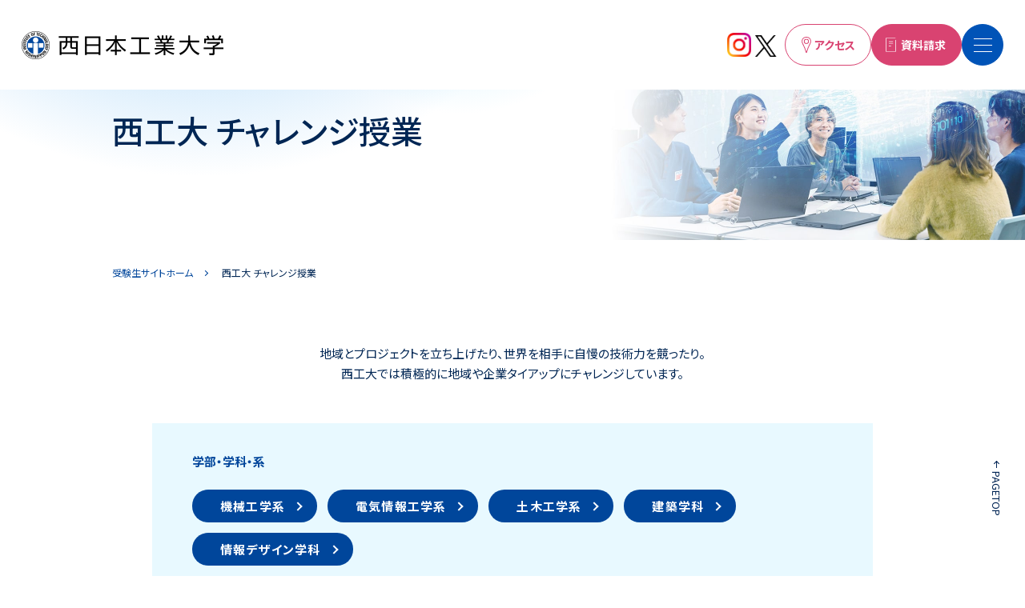

--- FILE ---
content_type: text/html; charset=UTF-8
request_url: https://www3.nishitech.ac.jp/juken/challenge/
body_size: 26348
content:
<!DOCTYPE html>
<html lang="ja">
<head>
<meta charset="UTF-8">
<meta name="viewport" content="width=device-width">
<title>西工大 チャレンジ授業｜西日本工業大学 受験生サイト</title>
<meta name="description" content=""/>
<meta name="keywords" content=""/>
<meta property="og:type" content="blog">
<meta property="og:title" content="西工大 チャレンジ授業｜西日本工業大学 受験生サイト">
<meta property="og:site_name" content="西日本工業大学">
<meta property="og:description" content="">
<meta property="og:url" content="https://www3.nishitech.ac.jp/juken/challenge/">
<meta property="og:image" content="https://www3.nishitech.ac.jp/img/juken/ogp.png">

<meta name="twitter:card" content="summary_large_image">
<meta name="twitter:url" content="https://www3.nishitech.ac.jp/juken/challenge/">
<meta name="twitter:title" content="西工大 チャレンジ授業｜西日本工業大学 受験生サイト">
<meta name="twitter:description" content="">
<meta name="twitter:image" content="https://www3.nishitech.ac.jp/img/juken/ogp.png">
<link rel="shortcut icon" href="/img/juken/favicon.png">
<link rel="apple-touch-icon" href="/img/juken/apple-touch-icon.png">
<link rel="stylesheet" href="/css/juken/style.css?20231226">
<script src="/js/jquery.min.js" defer></script>
<script src="/js/baser.min.js" defer></script>
<script src="/js/juken/script.js?20231226" defer></script>
<link rel="preconnect" href="https://fonts.googleapis.com">
<link rel="preconnect" href="https://fonts.gstatic.com" crossorigin>
<noscript>
  <style>body{visibility:visible}</style>
</noscript>
<meta name="generator" content="basercms"/><link href="http://nishitech.localhost:8888/faculty/engineering/kasou" rel="canonical"/>

<meta name="generator" content="basercms"/><link href="https://www3.nishitech.ac.jp/juken/challenge/" rel="canonical"/><link rel="stylesheet" type="text/css" href="/burger_editor/css/bge_style_default.css"/><link rel="stylesheet" type="text/css" href="/theme/nishitech/css/bge_style.css"/><link rel="stylesheet" type="text/css" href="/burger_editor/css/colorbox.css"/><script type="text/javascript" src="/burger_editor/js/bge_modules/bge_functions.min.js" defer="defer"></script><script type="text/javascript" src="/burger_editor/js/bge_modules/jquery.colorbox-min.js" defer="defer"></script>		<!-- Google Tag Manager -->
<script>(function(w,d,s,l,i){w[l]=w[l]||[];w[l].push({'gtm.start':
new Date().getTime(),event:'gtm.js'});var f=d.getElementsByTagName(s)[0],
j=d.createElement(s),dl=l!='dataLayer'?'&l='+l:'';j.async=true;j.src=
'https://www.googletagmanager.com/gtm.js?id='+i+dl;f.parentNode.insertBefore(j,f);
})(window,document,'script','dataLayer','GTM-MCKLLMV');</script>
<!-- End Google Tag Manager -->
<noscript>
      <style>body{visibility:visible}</style>
    </noscript>
</head>
<body class="c-page-sub" data-path="/juken/challenge/">
<!-- Google Tag Manager (noscript) -->
<noscript><iframe src="https://www.googletagmanager.com/ns.html?id=GTM-MCKLLMV"
height="0" width="0" style="display:none;visibility:hidden"></iframe></noscript>
<!-- End Google Tag Manager (noscript) -->
<!-- //ヘッダー -->
<header class="c-header">
  <div class="c-header__body">
    <div class="c-header__title">
      <div class="c-header__site-name">
        <h1>
<a href="/">
<img src="/img/juken/logo.png" alt="西日本工業大学" height="35" decoding="async" width="252">
</a>
</h1>
      </div>
    </div>
    <div class="c-header__btn">
<div class="c-header__instagram"><a href="https://www.instagram.com/nishitech1967/" target="_blank" rel="noreferrer"><span><img src="/img/juken/icon-instagram.svg" alt="Instagram" height="30" decoding="async" width="30"></span></a></div>
        <div class="c-header__twitter"><a href="https://twitter.com/nishitech1967" target="_blank" rel="noreferrer"><span><img src="/img/juken/icon-x.png" alt="X" height="27" decoding="async" width="27"></span></a></div>
      <div class="c-header__access"><a href="https://www3.nishitech.ac.jp/access/index" target="_blank" rel="noreferrer"><span>アクセス</span></a></div>
      <div class="c-header__document"><a href="https://www3.nishitech.ac.jp/request/index" target="_blank" rel="noreferrer"><span>資料請求</span></a></div>
      <details class="c-header__hamburger">
        <summary id="navToggle" class="c-header__hamburger-summary"><span></span><span></span><span></span><span class="c-header__hamburger-name">メニュー<br>を開く</span></summary>
        <nav class="c-nav-global" aria-label="メインメニュー">
          <div class="c-nav-global__upper">
            

<ul class="c-nav-global__list">
<li><a href="/juken/real/"><span>西工大生のリアル</span></a></li>
<li><a href="/juken/about/"><span>1分でわかる西工大</span></a></li>
<li><a href="/juken/challenge/"><span>西工大 チャレンジ授業</span></a></li>
<li>
<details>
<summary><span>インタビュー特集</span></summary>
<ul>
<li><a href="/juken/interview/" target=""><span>インタビュー特集トップ</span></a></li>

<li><a href="/juken/interview/student" target=""><span>在学生インタビュー</span></a></li>

<li><a href="/juken/interview/graduate" target=""><span>卒業生インタビュー</span></a></li>

<li><a href="/juken/interview/teacher/" target=""><span>先生インタビュー</span></a></li>

<li><a href="/juken/interview/student2024_mec" target=""><span>在学生インタビュー2024 （機械工学系） </span></a></li>

<li><a href="/juken/interview/student2024_ele" target=""><span>在学生インタビュー2024 （電気情報工学系）</span></a></li>

<li><a href="/juken/interview/student2024_civ" target=""><span>在学生インタビュー2024 （土木工学系） </span></a></li>

<li><a href="/juken/interview/student2024_arc" target=""><span>在学生インタビュー2024 （建築学科）  </span></a></li>

<li><a href="/juken/interview/student2024_des" target=""><span>在学生インタビュー2024 （情報デザイン学科）  </span></a></li>
</ul>
</details>
</li>
<li>
<details>
<summary><span>イベント・オープンキャンパス</span></summary>
<ul>
<li><a href="/juken/lecture/" target=""><span>イベント・オープンキャンパストップ</span></a></li>

<li><a href="/juken/lecture/oc" target=""><span>オープンキャンパス</span></a></li>

<li><a href="/juken/lecture/online" target=""><span>オンライン進学相談</span></a></li>

<li><a href="/juken/lecture/tour" target=""><span>キャンパス見学</span></a></li>
</ul>
</details>
</li>
<li>
<details>
<summary><span>入試情報（選抜試験情報）</span></summary>
<ul>
<li><a href="/juken/nyusi/" target=""><span>入試情報（選抜試験情報）トップ</span></a></li>

<li><a href="/juken/nyusi/policy" target=""><span>西日本工業大学ポリシー（アセスメントポリシー含む）</span></a></li>

<li><a href="/juken/nyusi/table" target=""><span>入学者選抜試験の日程・会場</span></a></li>

<li><a href="/juken/nyusi/webnyusi" target=""><span>インターネット出願</span></a></li>

<li><a href="/juken/nyusi/selection_policy" target=""><span>入学者選抜基本方針について</span></a></li>

<li><a href="/juken/nyusi/tuition/" target=""><span>学費等について</span></a></li>

<li><a href="/juken/nyusi/faq" target=""><span>よくあるご質問</span></a></li>

<li><a href="/juken/nyusi/research_student" target=""><span>研究生・科目等履修生</span></a></li>

<li><a href="/juken/nyusi/point/" target=""><span>入学者選抜試験要項</span></a></li>

<li><a href="/juken/nyusi/pre" target=""><span>一般選抜［一般型］＆特別奨学生選抜｜学力試験問題［過去問・動画］</span></a></li>

<li><a href="/juken/nyusi/past-issues/" target=""><span>過去問題（例題）</span></a></li>

<li><a href="/juken/nyusi/addition" target=""><span>入学者選抜試験：教員志望型について</span></a></li>
</ul>
</details>
</li>
<li>
<details>
<summary><span>西工大の強み</span></summary>
<ul>
<li><a href="/juken/tsuyomi/" target="_blank"><span>西工大の強みトップ</span></a></li>

<li><a href="/juken/tsuyomi/message" target="_blank"><span>学長メッセージ</span></a></li>

<li><a href="/juken/tsuyomi/riyu" target="_blank"><span>西工大が選ばれる理由</span></a></li>

<li><a href="/juken/tsuyomi/job" target="_blank"><span>高い就職率</span></a></li>
</ul>
</details>
</li>
<li>
<details>
<summary><span>学部・大学院</span></summary>
<ul>
<li><a href="/juken/courses/" target="_blank"><span>学部・大学院トップ</span></a></li>

<li><a href="/juken/courses/engineer" target="_blank"><span>工学部</span></a></li>

<li><a href="/juken/courses/design" target="_blank"><span>デザイン学部</span></a></li>

<li><a href="/juken/courses/daigakuin" target="_blank"><span>大学院</span></a></li>

<li><a href="/juken/courses/shikaku" target="_blank"><span>資格取得</span></a></li>
</ul>
</details>
</li>
<li>
<details>
<summary><span>学生サポート</span></summary>
<ul>
<li><a href="/juken/support/" target="_blank"><span>学生サポートトップ</span></a></li>

<li><a href="/juken/support/scholarship" target="_blank"><span>奨学金制度</span></a></li>

<li><a href="/juken/support/survey" target="_blank"><span>学生アンケート</span></a></li>
</ul>
</details>
</li>
<li><a href="/juken/exam2026/"><span>西工大が併願先に選ばれる理由</span></a></li>
<li><a href="/juken/manabiba/"><span>マナビバ</span></a></li>
</ul>
<div class="c-nav-global__btn">
                    <div class="c-nav-global__instagram"><a href="https://www.instagram.com/nishitech1967/" target="_blank" rel="noreferrer"><span><img src="/img/juken/icon-instagram-white.svg" alt="Instagram" height="30" decoding="async" width="30"></span></a></div>
                    <div class="c-nav-global__twitter"><a href="https://twitter.com/nishitech1967" target="_blank" rel="noreferrer"><span><img src="/img/juken/icon-x-white.png" alt="X" height="27" decoding="async" width="27"></span></a></div>
                  </div>
</div>
          <div class="c-nav-global__lower">
            <ul class="c-nav-global__list-sub">
              <li><a href="http://www3.nishitech.ac.jp/access/index" target="_blank" rel="noreferrer"><span>交通アクセス</span></a></li>
              <li><a href="/juken/nyusi/webnyusi" rel="noreferrer"><span>インターネット出願</span></a></li>
              <li><a href="https://www3.nishitech.ac.jp/privacy/index" target="_blank" rel="noreferrer"><span>プライバシーポリシー</span></a></li>
              <li><a href="https://www3.nishitech.ac.jp" target="_blank" rel="noreferrer"><span>西日本工業大学サイト</span></a></li>
            </ul>
            <div class="c-nav-global__contact">
              <div class="c-nav-global__contact-text">
                <p data-contact-text="ttl">フォームからお問い合わせ</p>
                <p data-contact-text="lead">24時間受付けております。</p>
              </div>
              <div class="c-nav-global__contact-button"><a class="c-nav-global__contact-button-item" href="http://www3.nishitech.ac.jp/inquirylist" target="_blank" rel="noreferrer" data-contact-btn="mail"><span>お問い合わせ一覧</span></a><a class="c-nav-global__contact-button-item" href="http://www3.nishitech.ac.jp/request/index" target="_blank" rel="noreferrer" data-contact-btn="document"><span>資料請求</span></a></div>
            </div>
          </div>
        </nav>
      </details>
    </div>
  </div>
</header>


<main class="c-page-sub__content">
<article>
<div class="c-page-sub__title-page">
<div class="c-title-page">
<h1 data-item="lv2">西工大 チャレンジ授業</h1>
</div>
</div>

<!-- //パンくずリスト -->

<div class="c-page-sub__nav-breadcrumb">
    <div class="c-nav-breadcrumb">
      <ol itemscope itemtype="https://schema.org/BreadcrumbList">
  	<li class="c-nav-breadcrumb__item" itemscope="itemscope" itemprop="itemListElement" itemtype="https://schema.org/ListItem" data-breadcrumb="home">
<a href="https://www3.nishitech.ac.jp/juken/" itemid="/juken/" itemscope="itemscope" itemprop="item" itemtype="https://schema.org/WebPage"><span itemprop="name">受験生サイトホーム</span></a>
<meta itemprop="position" content="1" />
<span class="c-nav-breadcrumb__separetor"></span>
</li> 
<li class="c-nav-breadcrumb__item" itemscope="itemscope" itemprop="itemListElement" itemtype="https://schema.org/ListItem" data-breadcrumb="current">
<span itemprop="name">西工大 チャレンジ授業</span>
<meta itemprop="position" content="2" />
</li>      </ol>
    </div>
</div>

<div class="c-page-sub__content-main">

<!-- //コンテンツ -->
<div class="c-blog" data-blog-type="challenge-class">
<div class="c-blog__lead">
<p>地域とプロジェクトを立ち上げたり、世界を相手に自慢の技術力を競ったり。<br>西工大では積極的に地域や企業タイアップにチャレンジしています。</p>
</div>

<div class="c-blog__search">
<p class="c-blog__search-ttl">学部・学科・系</p>
<ul class="c-blog__search-list" data-item="tag">
<li data-tag-type="faculty">
<a href="https://www3.nishitech.ac.jp/juken/challenge/archives/tag/機械工学系">機械工学系</a>				</li>
<li data-tag-type="faculty">
<a href="https://www3.nishitech.ac.jp/juken/challenge/archives/tag/電気情報工学系">電気情報工学系</a>				</li>
<li data-tag-type="faculty">
<a href="https://www3.nishitech.ac.jp/juken/challenge/archives/tag/土木工学系">土木工学系</a>				</li>
<li data-tag-type="faculty">
<a href="https://www3.nishitech.ac.jp/juken/challenge/archives/tag/建築学科">建築学科</a>				</li>
<li data-tag-type="faculty">
<a href="https://www3.nishitech.ac.jp/juken/challenge/archives/tag/情報デザイン学科">情報デザイン学科</a>				</li>
</ul>
<p class="c-blog__search-ttl">キーワード</p>
<ul class="c-blog__search-list" data-item="tag">	
<li data-tag-type="keyword">
<a href="https://www3.nishitech.ac.jp/juken/challenge/archives/tag/地域">#地域</a>				</li>
<li data-tag-type="keyword">
<a href="https://www3.nishitech.ac.jp/juken/challenge/archives/tag/北九州">#北九州</a>				</li>
<li data-tag-type="keyword">
<a href="https://www3.nishitech.ac.jp/juken/challenge/archives/tag/企業タイアップ">#企業タイアップ</a>				</li>
<li data-tag-type="keyword">
<a href="https://www3.nishitech.ac.jp/juken/challenge/archives/tag/交流">#交流</a>				</li>
<li data-tag-type="keyword">
<a href="https://www3.nishitech.ac.jp/juken/challenge/archives/tag/自治体">#自治体</a>				</li>
<li data-tag-type="keyword">
<a href="https://www3.nishitech.ac.jp/juken/challenge/archives/tag/高校連携">#高校連携</a>				</li>
</ul>
</div>

<ul class="c-blog__index">
<li class="c-blog__index-item">
<a href="/juken/challenge/archives/119" >						<div class="c-blog__index-item-thumb" data-item="pict">
<img src="/files/blog/1/blog_posts/2026/01/00000119_eye_catch__thumb.jpg?2012053410" alt="" width="314" height="176" class="img-eye-catch"/>						</div>
<div class="c-blog__index-item-body">
<p data-item="ttl">北九州モノレールとPBL授業で地域課題解決</p>
<ul data-item="tag">
<li data-tag-type="faculty">
#建築学科									</li>
<li data-tag-type="faculty">
#情報デザイン学科									</li>
<li data-tag-type="keyword">
#北九州									</li>
<li data-tag-type="keyword">
#企業タイアップ									</li>
</ul>
</div>
</a>				</li>
<li class="c-blog__index-item">
<a href="/juken/challenge/archives/118" >						<div class="c-blog__index-item-thumb" data-item="pict">
<img src="/files/blog/1/blog_posts/2025/12/00000118_eye_catch__thumb.jpg?2001754363" alt="" width="314" height="176" class="img-eye-catch"/>						</div>
<div class="c-blog__index-item-body">
<p data-item="ttl">水道用水供給事業（行橋市・苅田町）送水管布設工事現場を見学［有限会社大膳建設主催］</p>
<ul data-item="tag">
<li data-tag-type="faculty">
#土木工学系									</li>
<li data-tag-type="keyword">
#企業タイアップ									</li>
</ul>
</div>
</a>				</li>
<li class="c-blog__index-item">
<a href="/juken/challenge/archives/117" >						<div class="c-blog__index-item-thumb" data-item="pict">
<img src="/files/blog/1/blog_posts/2025/12/00000117_eye_catch__thumb.jpg?1280860131" alt="" width="314" height="176" class="img-eye-catch"/>						</div>
<div class="c-blog__index-item-body">
<p data-item="ttl">筒井小学校家庭教育講座「ドローン博士への道　親子で楽しくはじめの一歩」学生・卒業生がワークショップを企画・実施</p>
<ul data-item="tag">
<li data-tag-type="faculty">
#情報デザイン学科									</li>
<li data-tag-type="keyword">
#北九州									</li>
<li data-tag-type="keyword">
#交流									</li>
</ul>
</div>
</a>				</li>
<li class="c-blog__index-item">
<a href="/juken/challenge/archives/116" >						<div class="c-blog__index-item-thumb" data-item="pict">
<img src="/files/blog/1/blog_posts/2025/12/00000116_eye_catch__thumb.jpg?189441618" alt="" width="314" height="176" class="img-eye-catch"/>						</div>
<div class="c-blog__index-item-body">
<p data-item="ttl">「関門海峡キャンドルナイト2025」デザインと運営 ― みんなの手で完成する、ひかりのアート</p>
<ul data-item="tag">
<li data-tag-type="faculty">
#情報デザイン学科									</li>
<li data-tag-type="keyword">
#地域									</li>
<li data-tag-type="keyword">
#北九州									</li>
<li data-tag-type="keyword">
#交流									</li>
</ul>
</div>
</a>				</li>
<li class="c-blog__index-item">
<a href="/juken/challenge/archives/115" >						<div class="c-blog__index-item-thumb" data-item="pict">
<img src="/files/blog/1/blog_posts/2025/11/00000115_eye_catch__thumb.jpg?133965168" alt="" width="314" height="176" class="img-eye-catch"/>						</div>
<div class="c-blog__index-item-body">
<p data-item="ttl">苅田港ブルーカーボンプロジェクト</p>
<ul data-item="tag">
<li data-tag-type="faculty">
#土木工学系									</li>
<li data-tag-type="keyword">
#地域									</li>
<li data-tag-type="keyword">
#企業タイアップ									</li>
<li data-tag-type="keyword">
#交流									</li>
<li data-tag-type="keyword">
#自治体									</li>
</ul>
</div>
</a>				</li>
<li class="c-blog__index-item">
<a href="/juken/challenge/archives/114" >						<div class="c-blog__index-item-thumb" data-item="pict">
<img src="/files/blog/1/blog_posts/2025/11/00000114_eye_catch__thumb.jpg?1067237951" alt="" width="314" height="176" class="img-eye-catch"/>						</div>
<div class="c-blog__index-item-body">
<p data-item="ttl">北九州空港の土砂処分場・護岸築造工事の見学と工事説明を受講</p>
<ul data-item="tag">
<li data-tag-type="faculty">
#土木工学系									</li>
<li data-tag-type="keyword">
#企業タイアップ									</li>
</ul>
</div>
</a>				</li>
<li class="c-blog__index-item">
<a href="/juken/challenge/archives/113" >						<div class="c-blog__index-item-thumb" data-item="pict">
<img src="/files/blog/1/blog_posts/2025/10/00000113_eye_catch__thumb.jpg?2038311299" alt="" width="314" height="176" class="img-eye-catch"/>						</div>
<div class="c-blog__index-item-body">
<p data-item="ttl">苅田町立馬場小学校で防災授業＆防災クッキング</p>
<ul data-item="tag">
<li data-tag-type="faculty">
#土木工学系									</li>
<li data-tag-type="keyword">
#地域									</li>
<li data-tag-type="keyword">
#交流									</li>
</ul>
</div>
</a>				</li>
<li class="c-blog__index-item">
<a href="/juken/challenge/archives/112" >						<div class="c-blog__index-item-thumb" data-item="pict">
<img src="/files/blog/1/blog_posts/2025/10/00000112_eye_catch__thumb.jpg?638464902" alt="" width="314" height="176" class="img-eye-catch"/>						</div>
<div class="c-blog__index-item-body">
<p data-item="ttl">北九州港西海岸地区の岸壁改良工事を見学［あおみ建設株式会社主催］</p>
<ul data-item="tag">
<li data-tag-type="faculty">
#土木工学系									</li>
<li data-tag-type="keyword">
#企業タイアップ									</li>
</ul>
</div>
</a>				</li>
<li class="c-blog__index-item">
<a href="/juken/challenge/archives/111" >						<div class="c-blog__index-item-thumb" data-item="pict">
<img src="/files/blog/1/blog_posts/2025/09/00000111_eye_catch__thumb.jpg?1923268285" alt="" width="314" height="176" class="img-eye-catch"/>						</div>
<div class="c-blog__index-item-body">
<p data-item="ttl">「北九州市AI活用推進都市」のシンボルマークをデザイン</p>
<ul data-item="tag">
<li data-tag-type="faculty">
#情報デザイン学科									</li>
<li data-tag-type="keyword">
#北九州									</li>
</ul>
</div>
</a>				</li>
<li class="c-blog__index-item">
<a href="/juken/challenge/archives/110" >						<div class="c-blog__index-item-thumb" data-item="pict">
<img src="/files/blog/1/blog_posts/2025/08/00000110_eye_catch__thumb.jpg?877385131" alt="" width="314" height="176" class="img-eye-catch"/>						</div>
<div class="c-blog__index-item-body">
<p data-item="ttl">街の産業と商品開発を学ぶ「テッパンネタプロジェクト」を実施！</p>
<ul data-item="tag">
<li data-tag-type="faculty">
#情報デザイン学科									</li>
<li data-tag-type="keyword">
#北九州									</li>
<li data-tag-type="keyword">
#企業タイアップ									</li>
</ul>
</div>
</a>				</li>
<li class="c-blog__index-item">
<a href="/juken/challenge/archives/109" >						<div class="c-blog__index-item-thumb" data-item="pict">
<img src="/files/blog/1/blog_posts/2025/08/00000109_eye_catch__thumb.jpg?1660377317" alt="" width="314" height="176" class="img-eye-catch"/>						</div>
<div class="c-blog__index-item-body">
<p data-item="ttl">DX体験カードゲームのデザイン制作</p>
<ul data-item="tag">
<li data-tag-type="faculty">
#情報デザイン学科									</li>
<li data-tag-type="keyword">
#北九州									</li>
<li data-tag-type="keyword">
#企業タイアップ									</li>
</ul>
</div>
</a>				</li>
<li class="c-blog__index-item">
<a href="/juken/challenge/archives/108" >						<div class="c-blog__index-item-thumb" data-item="pict">
<img src="/files/blog/1/blog_posts/2025/08/00000108_eye_catch__thumb.jpg?1511312161" alt="" width="314" height="176" class="img-eye-catch"/>						</div>
<div class="c-blog__index-item-body">
<p data-item="ttl">行橋市民大学 夏休み 学びの冒険コースで土木工学系＆EWAの学生が講座を担当</p>
<ul data-item="tag">
<li data-tag-type="faculty">
#土木工学系									</li>
<li data-tag-type="keyword">
#地域									</li>
<li data-tag-type="keyword">
#交流									</li>
<li data-tag-type="keyword">
#自治体									</li>
</ul>
</div>
</a>				</li>
</ul>

<nav class="c-pagination">
<div class="c-pagination__prev"><a data-disabled="true">前へ</a></div>	<div class="c-pagination__next"><a href="/juken/challenge/index/page:2" rel="next">次へ</a></div>	<ol class="c-pagination__numbers">
<li class="c-pagination__number"><a aria-current="page">1</a></li><li class="c-pagination__number"><a href="/juken/challenge/index/page:2">2</a></li><li class="c-pagination__number"><a href="/juken/challenge/index/page:3">3</a></li><li class="c-pagination__number"><a href="/juken/challenge/index/page:4">4</a></li><li class="c-pagination__number"><a href="/juken/challenge/index/page:5">5</a></li><li class="c-pagination__number"><a href="/juken/challenge/index/page:6">6</a></li>…<li class="c-pagination__number"><a href="/juken/challenge/index/page:10">10</a></li>	</ol>

</nav>

</div>
</div>
</article>
</main>

<!-- ローカルナビ -->

<!-- //フッター -->
<footer class="c-footer">
<div class="c-contact">
  		<div class="c-contact__body">
   		 	<section class="c-contact__item">
      			<h2 class="c-contact__heading" data-title="CONTACT"><span>フォームからお問い合わせ</span></h2>
      			<p class="c-contact__paragraph">24時間受付けております。</p>
      			<div class="c-contact__button" data-contact-column="2"><a class="c-contact__button-item" href="http://www3.nishitech.ac.jp/inquirylist" target="_blank" rel="noreferrer" data-contact-btn="mail"><span>お問い合わせ一覧</span></a><a class="c-contact__button-item" href="http://www3.nishitech.ac.jp/request/index" target="_blank" rel="noreferrer" data-contact-btn="document"><span>資料請求</span></a></div>
    		</section>
  		</div>
</div>
<!--バナープラグイン-->
<div class="c-banner">
<div class="c-banner__inner">
<ul class="c-banner__list">
<li class="c-banner__item">
<a href="https://telemail.jp/shingaku/questionnaire/" target="_blank">
<picture><img src="/files/banners/00000015_name.jpg" alt="" decoding="async"></picture>
</a>
</li>
<li class="c-banner__item">
<a href="https://telemail.jp/shingaku/p/shingakusurvey/result.php?code=0689" target="_blank">
<picture><img src="/files/banners/00000001_name.jpg" alt="" decoding="async"></picture>
</a>
</li>
</ul>
</div>
</div>
<!--.バナープラグイン-->
<div class="c-footer__page-top" id="pageTopBtn" data-pagetop-fix="true">
<a href="#top" class="">PAGETOP</a>
</div>
<div class="c-footer__body">
<div class="c-footer__switch">
<button class="c-footer__switch-btn" type="button">
<span class="c-footer__switch-btn-pc" data-device="sp">PC版を表示</span>
<span class="c-footer__switch-btn-sp" data-device="pc">SP版を表示</span>
</button>
</div>
<div class="c-footer__logo">
<picture>
<img src="/img/juken/logo-footer.png" alt="西日本工業大学 受験生サイト" height="57" decoding="async" width="269">
</picture>
</div>
<a class="c-footer__link" href="https://www3.nishitech.ac.jp" target="_blank" rel="noreferrer">西日本工業大学サイト</a>
<ul class="c-footer__info">
<li class="c-footer__info-item">
<div class="c-footer__info-item-inner"><b>おばせキャンパス</b><br>〒800-0394　福岡県京都郡苅田町新津1-11</div>
</li>
<li class="c-footer__info-item">
<div class="c-footer__info-item-inner"><b>小倉キャンパス</b><br>〒803-8787 福岡県北九州市小倉北区室町1丁目2-11</div>
</li>
</ul>
</div>
</footer>
</body>

</html>


--- FILE ---
content_type: text/css
request_url: https://www3.nishitech.ac.jp/css/juken/style.css?20231226
body_size: 366621
content:
/*!
 * rev. 2025-12-25
 * copyright © 2025
 * 
 */
/*! normalize.css v8.0.1 | MIT License | github.com/necolas/normalize.css */html{-webkit-text-size-adjust:100%;line-height:1.15}main{display:block}h1{font-size:2em;margin:.67em 0}hr{-webkit-box-sizing:content-box;box-sizing:content-box;height:0;overflow:visible}pre{font-family:monospace,monospace;font-size:1em}a{background-color:transparent}abbr[title]{border-bottom:none;text-decoration:underline;-webkit-text-decoration:underline dotted;text-decoration:underline dotted}b,strong{font-weight:bolder}code,kbd,samp{font-family:monospace,monospace;font-size:1em}small{font-size:80%}sub,sup{font-size:75%;line-height:0;position:relative;vertical-align:baseline}sub{bottom:-.25em}sup{top:-.5em}img{border-style:none}button,input,optgroup,select,textarea{font-family:inherit;font-size:100%;line-height:1.15;margin:0}button,input{overflow:visible}button,select{text-transform:none}[type=button],[type=reset],[type=submit],button{-webkit-appearance:button}[type=button]::-moz-focus-inner,[type=reset]::-moz-focus-inner,[type=submit]::-moz-focus-inner,button::-moz-focus-inner{border-style:none;padding:0}[type=button]:-moz-focusring,[type=reset]:-moz-focusring,[type=submit]:-moz-focusring,button:-moz-focusring{outline:1px dotted ButtonText}fieldset{padding:.35em .75em .625em}legend{-webkit-box-sizing:border-box;box-sizing:border-box;color:inherit;display:table;max-width:100%;padding:0;white-space:normal}progress{vertical-align:baseline}textarea{overflow:auto}[type=checkbox],[type=radio]{-webkit-box-sizing:border-box;box-sizing:border-box;padding:0}[type=number]::-webkit-inner-spin-button,[type=number]::-webkit-outer-spin-button{height:auto}[type=search]{-webkit-appearance:textfield;outline-offset:-2px}[type=search]::-webkit-search-decoration{-webkit-appearance:none}::-webkit-file-upload-button{-webkit-appearance:button;font:inherit}details{display:block}summary{display:list-item}[hidden],template{display:none}@media(max-width:767px){[data-device=pc]{display:none!important}}@media(min-width:768px){[data-device=sp]{display:none!important}}@font-face{font-family:YuGothicM;src:local("Yu Gothic Medium")}@font-face{font-family:icons;font-style:normal;font-weight:400;src:url(/font/icons.eot);src:url(/font/icons.eot?#iefix) format("embedded-opentype"),url(/font/icons.woff) format("woff"),url(/font/icons.ttf) format("truetype")}:root{font-size:62.5%;height:100%}[data-lazy-font]{visibility:hidden}.wf-active [data-lazy-font]{visibility:visible}*,:after,:before{-webkit-box-sizing:border-box;box-sizing:border-box}::-moz-selection{background-color:#3590ff}::selection{background-color:#3590ff}.js-focus-visible :focus:not(.focus-visible){outline:0}body{-webkit-font-feature-settings:"palt";font-feature-settings:"palt";color:#333;font-family:Noto Sans JP,YuGothicM,メイリオ,Meiryo,sans-serif;font-size:1.5rem;line-height:1.7;margin:0;padding:0}@media(min-width:768px){body[class^=c-page-]{min-width:1070px}}button{-webkit-appearance:none;-moz-appearance:none;appearance:none;background-color:transparent;border:none;border-radius:0;-webkit-box-shadow:none;box-shadow:none;padding:0}.c-page-home{height:100%;width:100%}.c-page-home__banner-top{margin:-80px auto 19px;position:relative}@media(max-width:767px){.c-page-home__banner-top{margin:29px auto 33px}}.c-page-home__banner-top-inner{margin-inline:auto;max-width:1140px;padding-left:20px;padding-right:20px}.c-page-home__banner-top-list{-ms-grid-columns:(1fr)[3];grid-gap:24px;background-color:#fff;display:-ms-grid;display:grid;gap:24px;grid-template-columns:repeat(3,1fr);list-style:none;margin:0;padding:35px}@media(max-width:767px){.c-page-home__banner-top-list{-ms-grid-columns:(1fr)[2];gap:10px;grid-template-columns:repeat(2,1fr);padding:0}}.c-page-home__banner-top-item{margin:0;padding:0}.c-page-home__banner-top-item>a{display:block;-webkit-transition:opacity .4s;transition:opacity .4s}@media(hover:hover){.c-page-home__banner-top-item>a:hover{opacity:.6}}.c-page-home__banner-top-item picture img{vertical-align:bottom}.c-page-home__banner-top-item img{height:auto;max-width:100%}.c-page-home__anchor{background-color:#e8f9ff;margin-bottom:72px;padding:38px 0}@media(max-width:767px){.c-page-home__anchor{background-color:transparent;margin-bottom:40px;padding:0}}.c-page-home__anchor-inner{margin-inline:auto;max-width:1140px;padding-left:20px;padding-right:20px}.c-page-home__anchor-list{-webkit-box-pack:center;-ms-flex-pack:center;display:-webkit-box;display:-ms-flexbox;display:flex;-ms-flex-wrap:wrap;flex-wrap:wrap;gap:10px;justify-content:center;list-style:none;margin:0;padding:0;position:relative}@media(max-width:767px){.c-page-home__anchor-list{-ms-grid-columns:1fr;background-color:#e8f9ff;grid-template-columns:1fr;padding:32px 24px}}.c-page-home__anchor-item{margin:0;padding:0;width:calc(25% - 7.5px)}@media(max-width:767px){.c-page-home__anchor-item{width:100%}}.c-page-home__anchor-item>a{-webkit-box-pack:center;-ms-flex-pack:center;-webkit-box-align:center;-ms-flex-align:center;align-items:center;background-color:#fff;border-top:1px solid #0053b7;color:#0053b7;display:-webkit-box;display:-ms-flexbox;display:flex;font-size:1.7rem;font-weight:700;height:100%;justify-content:center;min-height:77px;padding:10px 40px;position:relative;text-decoration:none;-webkit-transition:background-color .4s;transition:background-color .4s}@media(max-width:767px){.c-page-home__anchor-item>a{font-size:1.4rem;min-height:55px;padding:10px 30px}}.c-page-home__anchor-item>a:after{border:solid #0053b7;border-width:2px 2px 0 0;content:"";display:block;height:8px;position:absolute;right:20px;rotate:135deg;top:calc(50% - 4px);width:8px}@media(max-width:767px){.c-page-home__anchor-item>a:after{right:12px}}@media(hover:hover){.c-page-home__anchor-item>a:hover{background-color:#0053b7;color:#fff}.c-page-home__anchor-item>a:hover:after{border-color:#fff}}.c-page-home__anchor-objects-item{position:absolute}[data-device=sp] .c-page-home__anchor-objects-item[data-anchor-obj=deco01]{height:38px;right:40px;top:-18px;width:18px;z-index:-1}.c-page-home__anchor-objects-item>img{font-family:"object-fit:contain";height:100%;-o-object-fit:contain;object-fit:contain;width:100%}.c-page-home__news{margin-bottom:45px}@media(max-width:767px){.c-page-home__news{margin-bottom:64px}}.c-page-home__news-inner{margin-inline:auto;max-width:940px;padding-left:20px;padding-right:20px}.c-page-home__news-heading{color:#002454;font-size:3.5rem;font-weight:400;line-height:1.4571428571;margin:0 0 25px;text-align:center;word-break:break-all}@media(max-width:767px){.c-page-home__news-heading{font-size:2.4rem;line-height:1.4583333333}}.c-page-home__news-heading:after{content:attr(data-title-en);display:block;font-family:Roboto Condensed,Noto Sans JP,YuGothicM,メイリオ,Meiryo,sans-serif;font-size:1.6rem;line-height:1.3125}@media(min-width:768px){.c-page-home__news-heading:after{margin-top:6px}}@media(max-width:767px){.c-page-home__news-heading:after{font-size:1.3rem;line-height:1.3846153846}.c-page-home__news-heading{margin-bottom:18px}}.c-page-home__news-main{margin-bottom:45px;position:relative}@media(max-width:767px){.c-page-home__news-main{margin-bottom:35px}}.c-page-home__news-objects-item{position:absolute}[data-device=pc] .c-page-home__news-objects-item[data-news-obj=deco01]{bottom:-90px;height:270px;left:-250px;width:298px}[data-device=pc] .c-page-home__news-objects-item[data-news-obj=deco02]{height:187px;right:-39px;top:-83px;width:115px}[data-device=sp] .c-page-home__news-objects-item[data-news-obj=deco01]{height:58px;right:-20px;top:-88px;width:41px}[data-device=sp] .c-page-home__news-objects-item[data-news-obj=deco02]{bottom:-15px;height:144px;left:-70px;width:102px}.c-page-home__news-objects-item>img{font-family:"object-fit:contain";height:100%;-o-object-fit:contain;object-fit:contain;width:100%}.c-page-home__news-button{text-align:center}.c-page-home__news-button a{-webkit-box-pack:center;-ms-flex-pack:center;-webkit-box-align:center;-ms-flex-align:center;align-items:center;-webkit-appearance:none;-moz-appearance:none;appearance:none;background-color:#0053b7;border:1px solid #0053b7;border-radius:50px;color:#fff;display:-webkit-inline-box;display:-ms-inline-flexbox;display:inline-flex;-ms-flex-wrap:wrap;flex-wrap:wrap;font-size:1.5rem;font-weight:500;justify-content:center;line-height:1.4;min-width:auto!important;padding:15px 40px;position:relative;text-align:left;text-decoration:none;-webkit-transition:background-color .3s,color .3s,border-color .3s;transition:background-color .3s,color .3s,border-color .3s;vertical-align:middle}@media(min-width:768px){.c-page-home__news-button a{max-width:580px;min-width:240px}}@media(max-width:767px){.c-page-home__news-button a{width:77.3333333333vw}}.c-page-home__news-button a:after{border:1px solid;border-width:1px 1px 0 0;bottom:0;content:"";height:8px;margin:auto 0;position:absolute;top:0;-webkit-transform:rotate(45deg);transform:rotate(45deg);width:8px}@media(hover:hover){.c-page-home__news-button a:hover{background-color:#fff;border-color:#0053b7;color:#0053b7}}.c-page-home__news-button a:after{background-image:url(/img/juken/icon-external-white.svg);background-repeat:no-repeat;background-size:cover;border:none;height:12px;right:20px;-webkit-transform:rotate(0);transform:rotate(0);-webkit-transition:background-image .3s;transition:background-image .3s;width:12px}@media(hover:hover){.c-page-home__news-button a:hover:after{background-image:url(/img/juken/icon-external-blue.svg)}}@media(max-width:767px){.c-page-home__news-button a{max-width:250px!important;width:100%!important}}.c-page-home__guidance{background:linear-gradient(#fff,#fff 150px,#e8f9ff 0,#e8f9ff);color:#002454;overflow:hidden;position:relative;text-align:center}@media(max-width:767px){.c-page-home__guidance{background:#e8f9ff;z-index:10}}.c-page-home__guidance-inner{background-color:#fff;margin-inline:auto;max-width:514px;padding:0 40px 100px!important;padding-left:20px;padding-right:20px;position:relative}@media(min-width:768px){.c-page-home__guidance-inner{min-height:852px}}@media(max-width:767px){.c-page-home__guidance-inner{margin-inline:20px;max-width:none;padding:0 0 83px;z-index:10}}.c-page-home__guidance-inner:after{background-color:#00469b;bottom:0;content:"";height:35px;left:0;margin:0 auto;position:absolute;right:0;width:1px}@media(max-width:767px){.c-page-home__guidance-inner:after{height:32px}.c-page-home__guidance-text{background-color:#fff}}.c-page-home__guidance-heading{font-size:4.4rem;font-weight:400;margin:0 auto 18px;padding:0}@media(min-width:768px){.c-page-home__guidance-heading{display:inline-block;text-align:initial;-webkit-writing-mode:vertical-rl;-ms-writing-mode:tb-rl;writing-mode:vertical-rl}}@media(max-width:767px){.c-page-home__guidance-heading{font-size:3.2rem;line-height:1.875;text-align:center}}.c-page-home__guidance-heading>span{background:-webkit-gradient(linear,left top,right top,from(transparent),color-stop(55%,transparent),color-stop(55%,#e8f9ff),color-stop(96%,#e8f9ff),color-stop(96%,transparent),to(transparent));background:linear-gradient(90deg,transparent 0,transparent 55%,#e8f9ff 0,#e8f9ff 96%,transparent 0,transparent);padding-top:10px;position:relative}@media(max-width:767px){.c-page-home__guidance-heading>span{background:-webkit-gradient(linear,left top,left bottom,from(transparent),color-stop(55%,transparent),color-stop(55%,#e8f9ff),color-stop(96%,#e8f9ff),color-stop(96%,transparent),to(transparent));background:linear-gradient(180deg,transparent 0,transparent 55%,#e8f9ff 0,#e8f9ff 96%,transparent 0,transparent)}}@media(min-width:768px){.c-page-home__guidance-heading>span:first-of-type{margin-top:0}.c-page-home__guidance-heading>span:nth-of-type(2){margin-top:1em}.c-page-home__guidance-heading>span:nth-of-type(3){margin-top:2em}.c-page-home__guidance-heading>span:nth-of-type(4){margin-top:3em}.c-page-home__guidance-heading>span:nth-of-type(5){margin-top:4em}.c-page-home__guidance-heading>span:nth-of-type(6){margin-top:5em}}.c-page-home__guidance-paragraph{font-size:1.7rem;line-height:2.3529411765;margin-bottom:45px;padding:0;text-align:center}@media(max-width:767px){.c-page-home__guidance-paragraph{font-size:1.5rem;line-height:2;margin-bottom:32px}}.c-page-home__guidance-button{text-align:center;z-index:999}.c-page-home__guidance-button a{background-color:#fff;border-radius:50px;color:#fff;display:inline-block;font-size:2rem;font-weight:700;line-height:1.45;overflow:hidden;position:relative;text-decoration:none;-webkit-transition:color .4s;transition:color .4s}@media(max-width:767px){.c-page-home__guidance-button a{font-size:1.5rem}}.c-page-home__guidance-button a:before{background:-webkit-gradient(linear,left top,right top,from(#30aaeb),to(#005fd1));background:linear-gradient(90deg,#30aaeb,#005fd1);border-radius:50px;content:"";display:block;height:calc(100% + 4px);left:-2px;position:absolute;top:-2px;width:calc(100% + 4px)}.c-page-home__guidance-button a:after{-webkit-box-pack:center;-ms-flex-pack:center;-webkit-box-align:center;-ms-flex-align:center;align-items:center;content:attr(data-title-en);display:-webkit-box;display:-ms-flexbox;display:flex;font-family:Roboto Condensed,Noto Sans JP,YuGothicM,メイリオ,Meiryo,sans-serif;font-size:5.2rem;font-weight:400;height:100%;justify-content:center;left:0;line-height:1.3076923077;opacity:.1;position:absolute;top:0;width:100%;word-break:break-all}@media(max-width:767px){.c-page-home__guidance-button a:after{font-size:4.1rem}}.c-page-home__guidance-button a>span{display:block;padding:22px 72px;position:relative;z-index:10}@media(max-width:767px){.c-page-home__guidance-button a>span{padding:18px 62px}}.c-page-home__guidance-button a>span:after{border:solid #fff;border-width:2px 2px 0 0;content:"";display:block;height:11px;position:absolute;right:22px;top:calc(50% + 1px);-webkit-transform:translateY(-50%) rotate(45deg);transform:translateY(-50%) rotate(45deg);width:11px}@media(hover:hover){.c-page-home__guidance-button a:hover{background-color:#fff;border:2px solid #0053b7;color:#0053b7}.c-page-home__guidance-button a:hover:before{opacity:0}.c-page-home__guidance-button a:hover>span{padding:20px 70px}.c-page-home__guidance-button a:hover>span:after{border-color:#0053b7}}.c-page-home__guidance-objects-item{position:absolute}[data-device=pc] .c-page-home__guidance-objects-item[data-guidance-obj=deco01]{height:268px;left:calc(50% - 196px);top:133px;width:414px}[data-device=pc] .c-page-home__guidance-objects-item[data-guidance-obj=deco02]{height:611px;left:-350px;top:148px;width:285px}[data-device=pc] .c-page-home__guidance-objects-item[data-guidance-obj=deco03]{height:433px;right:-392px;top:150px;width:304px}[data-device=sp] .c-page-home__guidance-objects-item[data-guidance-obj=deco01]{height:296px;left:calc(50% - 155px);top:190px;width:288px;z-index:10}.c-page-home__guidance-objects-item img{font-family:"object-fit:contain;object-position:center";height:100%;-o-object-fit:contain;object-fit:contain;-o-object-position:center;object-position:center;width:100%}.c-page-home__guidance-images[data-device=sp]{margin-bottom:20px;width:100%}[data-device=pc] .c-page-home__guidance-images-item{position:absolute}[data-device=pc] .c-page-home__guidance-images-item[data-guidance-pict=deco01]{height:126px;left:-242px;top:113px;width:130px}[data-device=pc] .c-page-home__guidance-images-item[data-guidance-pict=deco02]{height:297px;left:-378px;top:316px;width:325px}[data-device=pc] .c-page-home__guidance-images-item[data-guidance-pict=deco03]{height:127px;left:-265px;top:675px;width:176px}[data-device=pc] .c-page-home__guidance-images-item[data-guidance-pict=deco04]{height:248px;right:-310px;top:73px;width:268px}[data-device=pc] .c-page-home__guidance-images-item[data-guidance-pict=deco05]{height:107px;right:-242px;top:396px;width:175px}[data-device=pc] .c-page-home__guidance-images-item[data-guidance-pict=deco06]{height:210px;right:-383px;top:578px;width:263px}[data-device=sp] .c-page-home__guidance-images-item{position:relative}[data-device=sp] .c-page-home__guidance-images-item[data-guidance-pict=deco01]{background-color:#fff;height:295px;left:calc(50% - 189.5px);padding-bottom:46px;width:375px}.c-page-home__guidance-images-item img{font-family:"object-fit:cover;object-position:center";height:100%;-o-object-fit:cover;object-fit:cover;-o-object-position:center;object-position:center;width:100%}.c-page-home__guidance-location{letter-spacing:.1em;margin-inline:auto;max-width:1140px;padding:0 0 97px;position:relative}@media(max-width:767px){.c-page-home__guidance-location{padding:0 40px 50px}}.c-page-home__guidance-location-inner{text-align:center}@media(max-width:767px){.c-page-home__guidance-location-image{margin-left:-40px;width:calc(100% + 80px)}}.c-page-home__guidance-location-image picture img{vertical-align:bottom}.c-page-home__guidance-location-image img{height:auto;max-width:100%}@media(min-width:768px){.c-page-home__guidance-location-contents{background:-webkit-gradient(linear,left top,left bottom,color-stop(0,#fff),color-stop(60%,#e8f9ff),to(#e8f9ff));background:linear-gradient(180deg,#fff 0,#e8f9ff 60%,#e8f9ff);background-position:50%;background-repeat:no-repeat;background-size:500px;padding-inline:54px}}@media(max-width:767px){.c-page-home__guidance-location-contents{background:#e8f9ff;background-size:100%}}.c-page-home__guidance-location-heading{font-size:3rem;font-weight:400;line-height:1.4666666667;margin-top:-1em}@media(max-width:767px){.c-page-home__guidance-location-heading{font-size:2.1rem;line-height:1.7619047619;margin-bottom:8px}}.c-page-home__guidance-location-heading-label{display:inline-block;position:relative}.c-page-home__guidance-location-heading-label>span{background-color:#fff;border:1px solid #0053b7;color:#0053b7;display:inline-block;font-size:1.3rem;letter-spacing:0;line-height:1.9230769231;padding:3px 14px;position:relative}@media(max-width:767px){.c-page-home__guidance-location-heading-label>span{font-size:1.2rem}}.c-page-home__guidance-location-heading-label:after,.c-page-home__guidance-location-heading-label:before{bottom:-5px;content:"";display:block;height:10px;left:50%;position:absolute;rotate:45deg;translate:-50% 0;width:10px}.c-page-home__guidance-location-heading-label:before{background-color:#0053b7}.c-page-home__guidance-location-heading-label:after{background-color:#fff;bottom:-3px}.c-page-home__guidance-location-heading-main{display:block;margin-top:15px}.c-page-home__guidance-location-paragraph{font-size:1.5rem;line-height:2;margin-bottom:75px}@media(max-width:767px){.c-page-home__guidance-location-paragraph{margin-bottom:43px;margin-top:0;text-align:left}}@media(min-width:768px){.c-page-home__guidance-location-challenge-inner{-ms-grid-columns:(1fr)[2];display:-ms-grid;display:grid;grid-template-columns:repeat(2,1fr)}}.c-page-home__guidance-location-challenge-image img{font-family:"object-fit:cover";height:100%;-o-object-fit:cover;object-fit:cover;vertical-align:top;width:100%}.c-page-home__guidance-location-challenge-text{background:#fff;padding:48px;text-align:left}@media(max-width:767px){.c-page-home__guidance-location-challenge-text{padding:22px}}.c-page-home__guidance-location-challenge-heading{font-size:2.4rem;font-weight:500;margin:0 0 18px}@media(max-width:767px){.c-page-home__guidance-location-challenge-heading{font-size:1.9rem;margin-bottom:10px;text-align:center}}.c-page-home__guidance-location-challenge-paragraph{font-size:1.5rem;line-height:2;margin-bottom:30px}@media(max-width:767px){.c-page-home__guidance-location-challenge-paragraph{margin-bottom:10px}.c-page-home__guidance-location-challenge-button{text-align:center}}.c-page-home__guidance-location-challenge-button a{-webkit-box-pack:center;-ms-flex-pack:center;-webkit-box-align:center;-ms-flex-align:center;align-items:center;-webkit-appearance:none;-moz-appearance:none;appearance:none;background-color:#0053b7;border:1px solid #0053b7;border-radius:50px;color:#fff;display:-webkit-inline-box;display:-ms-inline-flexbox;display:inline-flex;-ms-flex-wrap:wrap;flex-wrap:wrap;font-size:1.5rem;font-weight:500;justify-content:center;line-height:1.4;padding:15px 40px;position:relative;text-align:left;text-decoration:none;-webkit-transition:background-color .3s,color .3s,border-color .3s;transition:background-color .3s,color .3s,border-color .3s;vertical-align:middle}@media(min-width:768px){.c-page-home__guidance-location-challenge-button a{max-width:580px;min-width:240px}}@media(max-width:767px){.c-page-home__guidance-location-challenge-button a{width:77.3333333333vw}}.c-page-home__guidance-location-challenge-button a:after{border:1px solid;border-width:1px 1px 0 0;bottom:0;content:"";height:8px;margin:auto 0;position:absolute;right:20px;top:0;-webkit-transform:rotate(45deg);transform:rotate(45deg);width:8px}@media(hover:hover){.c-page-home__guidance-location-challenge-button a:hover{background-color:#fff;border-color:#0053b7;color:#0053b7}}@media(max-width:767px){.c-page-home__guidance-location-challenge-button a{max-width:250px!important;width:100%!important}}.c-page-home__faculty{color:#002454;position:relative}@media(min-width:768px){.c-page-home__faculty{margin-bottom:76px}.c-page-home__faculty-inner{-ms-grid-columns:(1fr)[2];display:-ms-grid;display:grid;grid-template-columns:repeat(2,1fr)}}.c-page-home__faculty-heading{font-size:1.6rem;font-weight:400;margin:0;padding:13px 22px 20px;position:relative}@media(min-width:768px){.c-page-home__faculty-heading{background-color:#fff;left:50%;max-height:208px;position:absolute;top:0;-webkit-transform:translateX(-50%);transform:translateX(-50%);-webkit-writing-mode:vertical-rl;-ms-writing-mode:tb-rl;writing-mode:vertical-rl}}@media(max-width:767px){.c-page-home__faculty-heading{font-size:1.9rem;line-height:1.7894736842;padding:34px 20px;text-align:center}.c-page-home__faculty-heading:after{border-right:1px solid #00469b;bottom:-21px;content:"";display:block;height:32px;left:50%;position:absolute}}.c-page-home__faculty-block{padding:20px 48px 48px}@media(max-width:767px){.c-page-home__faculty-block{padding:60px 24px 46px}}.c-page-home__faculty-block[data-faculty=technology]{background:url(/img/juken/top/bg-faculty-technology.png) no-repeat 50%/cover}.c-page-home__faculty-block[data-faculty=design]{background:url(/img/juken/top/bg-faculty-design.png) no-repeat 50%/cover}.c-page-home__faculty-block-inner{max-width:604px}@media(max-width:767px){.c-page-home__faculty-block-inner{margin-inline:auto}}:nth-of-type(odd)>.c-page-home__faculty-block-inner{margin-left:auto}:nth-of-type(2n)>.c-page-home__faculty-block-inner{margin-right:auto}.c-page-home__faculty-block-heading{-webkit-box-orient:vertical;-webkit-box-direction:normal;-webkit-box-pack:center;-ms-flex-pack:center;-webkit-box-align:center;-ms-flex-align:center;align-items:center;display:-webkit-box;display:-ms-flexbox;display:flex;-ms-flex-direction:column;flex-direction:column;font-size:4rem;font-weight:500;justify-content:center;letter-spacing:.05em;margin:0 auto;min-height:261px;padding:0 20px 20px;position:relative;text-align:center;word-break:break-all}@media(max-width:767px){.c-page-home__faculty-block-heading{font-size:3.5rem;line-height:1.4571428571;margin-bottom:60px;min-height:auto;padding:0}}.c-page-home__faculty-block-heading:after{content:attr(data-title-en);display:block;font-family:Roboto Condensed,Noto Sans JP,YuGothicM,メイリオ,Meiryo,sans-serif;font-size:1.3rem;font-weight:400;letter-spacing:.2em}@media(max-width:767px){.c-page-home__faculty-block-heading:after{font-size:1.2rem;line-height:1.3333333333;margin-top:8px}}.c-page-home__faculty-block-department{list-style:none;margin:0;padding:0}.c-page-home__faculty-block-department-item{-webkit-box-flex:1;-ms-flex:1;flex:1;position:relative}.c-page-home__faculty-block-department-item>a{color:#002454;display:block;text-decoration:none}.c-page-home__faculty-block-department-item>a,.c-page-home__faculty-block-department-item>a h4,.c-page-home__faculty-block-department-item>a img,.c-page-home__faculty-block-department-item>a p{-webkit-transition:opacity .4s;transition:opacity .4s}@media(hover:hover){.c-page-home__faculty-block-department-item>a:hover h4,.c-page-home__faculty-block-department-item>a:hover img,.c-page-home__faculty-block-department-item>a:hover p{opacity:.6}}.c-page-home__faculty-block-department-item:not(:last-of-type){margin-bottom:30px}@media(max-width:767px){.c-page-home__faculty-block-department-item:not(:last-of-type){margin-bottom:24px}}.c-page-home__faculty-block-department-image{background-color:#fff;height:159px}@media(min-width:768px){[data-faculty=design] .c-page-home__faculty-block-department-image{height:266px}}.c-page-home__faculty-block-department-image img{font-family:"object-fit:cover;object-position:center";height:100%;-o-object-fit:cover;object-fit:cover;-o-object-position:center;object-position:center;vertical-align:bottom;width:100%}.c-page-home__faculty-block-department-text{background-color:#fff;border-left:5px solid #00469b;color:#002454;display:block;margin-inline:auto;padding:14px 76px 14px 19px;position:relative;text-decoration:none;width:calc(100% - 77px)}@media(max-width:767px){.c-page-home__faculty-block-department-text{margin-top:-40px;padding:14px 38px 14px 10px;width:calc(100% - 17px)}}@media(min-width:768px){[data-faculty=technology] .c-page-home__faculty-block-department-text{margin-top:-45px}[data-faculty=design] .c-page-home__faculty-block-department-text{margin-top:-57px}}[data-faculty=technology01] .c-page-home__faculty-block-department-text{border-left-color:#1a2d99}[data-faculty=technology02] .c-page-home__faculty-block-department-text{border-left-color:#1c7eac}[data-faculty=technology03] .c-page-home__faculty-block-department-text{border-left-color:#15717b}[data-faculty=design01] .c-page-home__faculty-block-department-text{border-left-color:#bc106f}[data-faculty=design02] .c-page-home__faculty-block-department-text{border-left-color:#d66b00}.c-page-home__faculty-block-department-text>h4{font-size:2rem;line-height:1.45;margin:0 0 8px}@media(max-width:767px){.c-page-home__faculty-block-department-text>h4{font-size:1.7rem;line-height:1.4705882353;margin-bottom:4px}}.c-page-home__faculty-block-department-text>p{font-size:1.5rem;line-height:1.6;margin:0}.c-page-home__faculty-block-department-text:after{background:url(/img/juken/icon-external-blue.svg) no-repeat 50%/contain;content:"";display:block;height:12px;position:absolute;right:20px;top:calc(50% - 6px);width:12px}@media(max-width:767px){.c-page-home__faculty-block-department-text:after{right:12px}}.c-page-home__campuslife{color:#002454;margin-bottom:80px;overflow:hidden;padding:36px 0 62px}@media(max-width:767px){.c-page-home__campuslife{margin-bottom:40px;padding:54px 0 0}}.c-page-home__campuslife-inner{margin-inline:auto;max-width:1140px;padding-left:20px;padding-right:20px;position:relative}.c-page-home__campuslife-inner-block[data-campuslife-block=text]{padding-top:60px}@media(min-width:768px){.c-page-home__campuslife-inner-block[data-campuslife-block=text]{position:absolute}}@media(max-width:767px){.c-page-home__campuslife-inner-block[data-campuslife-block=text]{margin-bottom:38px;padding-top:0}}.c-page-home__campuslife-inner-block[data-campuslife-block=btn]{position:relative}@media(max-width:767px){.c-page-home__campuslife-inner-block[data-campuslife-block=btn]{padding:30px 0 46px}.c-page-home__campuslife-inner-block[data-campuslife-block=btn]:before{background:#e8f9ff;content:"";display:block;height:100%;position:absolute;right:-20px;top:0;width:calc(100% - 68px)}}.c-page-home__campuslife-text{background:#fff;padding:50px 10px 55px 0;position:relative;width:363px;z-index:10}@media(max-width:767px){.c-page-home__campuslife-text{padding:0;width:100%}}.c-page-home__campuslife-text:before{background:#fff;content:"";display:block;height:100%;left:-150px;position:absolute;top:0;width:150px}@media(max-width:767px){.c-page-home__campuslife-text:before{background:url(/img/juken/top/obj-campuslife01-sp.svg);height:54px;left:-30px;padding:0;top:-10px;width:58px}}.c-page-home__campuslife-heading{color:#002454;font-size:3.5rem;font-weight:400;line-height:1.4571428571;margin:0 0 42px;word-break:break-all}@media(max-width:767px){.c-page-home__campuslife-heading{font-size:2.4rem;line-height:1.4583333333}}.c-page-home__campuslife-heading:after{content:attr(data-title-en);display:block;font-family:Roboto Condensed,Noto Sans JP,YuGothicM,メイリオ,Meiryo,sans-serif;font-size:1.6rem;line-height:1.3125}@media(min-width:768px){.c-page-home__campuslife-heading:after{margin-top:6px}}@media(max-width:767px){.c-page-home__campuslife-heading:after{font-size:1.3rem;line-height:1.3846153846}.c-page-home__campuslife-heading{margin-bottom:20px;text-align:center}}.c-page-home__campuslife-paragraph{font-size:1.5rem;line-height:2}.c-page-home__campuslife-list{list-style:none;margin:0;padding:0;position:relative}.c-page-home__campuslife-item{position:relative;z-index:10}@media(min-width:768px){.c-page-home__campuslife-item[data-campuslife-item=real]{height:340px;margin-left:490px;width:500px}.c-page-home__campuslife-item[data-campuslife-item=campus]{height:300px;margin-left:auto;margin-top:-257px;width:500px}.c-page-home__campuslife-item[data-campuslife-item=interview]{height:280px;margin-left:84px;margin-top:65px;width:436px}}@media(max-width:767px){.c-page-home__campuslife-item{height:255px;width:100%}.c-page-home__campuslife-item:not(:last-of-type){margin-bottom:24px}}.c-page-home__campuslife-item>a{display:block;height:100%;-webkit-transition:opacity .4s;transition:opacity .4s;width:100%}@media(hover:hover){.c-page-home__campuslife-item>a:hover{opacity:.6}}.c-page-home__campuslife-item-image{height:100%;width:100%}.c-page-home__campuslife-item-image img{font-family:"object-fit:cover;object-position:center";height:100%;-o-object-fit:cover;object-fit:cover;-o-object-position:center;object-position:center;width:100%}.c-page-home__campuslife-item-title{background-color:#fff;bottom:0;color:#002454;font-size:1.6rem;font-weight:700;line-height:1.5625;max-width:calc(100% - 40px);padding:13px 52px 13px 24px;position:absolute;right:0}@media(max-width:767px){.c-page-home__campuslife-item-title{padding:8px 52px 8px 25px;width:auto}}[data-campuslife-item=campus] .c-page-home__campuslife-item-title>span{display:block;padding:5px 25px 5px 0;position:relative}[data-campuslife-item=campus] .c-page-home__campuslife-item-title>span:before{content:none}[data-campuslife-item=campus] .c-page-home__campuslife-item-title:before{background:url(/img/juken/icon-external-blue.svg) no-repeat 50%/contain;border:0;content:"";display:block;height:12px;position:absolute;right:20px;top:calc(50% - 6px);-webkit-transform:none;transform:none;width:12px}.c-page-home__campuslife-item-title>span{display:block;padding:5px 25px 5px 0;position:relative}.c-page-home__campuslife-item-title>span:before{border-right:1px solid #00469b;content:"";display:block;height:100%;position:absolute;right:0;top:0}.c-page-home__campuslife-item-title:before{border:solid #00469b;border-width:2px 2px 0 0;content:"";display:block;height:6px;position:absolute;right:22px;top:50%;-webkit-transform:rotate(45deg) translateY(-50%);transform:rotate(45deg) translateY(-50%);width:6px}@media(max-width:767px){.c-page-home__campuslife-objects{display:none}}.c-page-home__campuslife-objects-item{position:absolute}.c-page-home__campuslife-objects-item img{font-family:"object-fit:cover;object-position:center";height:100%;-o-object-fit:cover;object-fit:cover;-o-object-position:center;object-position:center;width:100%}[data-campuslife-block=text] .c-page-home__campuslife-objects-item[data-campuslife-obj=deco01]{height:458px;left:-432px;top:-36px;width:500px}[data-campuslife-block=text] .c-page-home__campuslife-objects-item[data-campuslife-pict=deco02]{height:229px;left:-194px;top:535px;width:194px}[data-campuslife-block=text] .c-page-home__campuslife-objects-item[data-campuslife-pict=deco03]{height:157px;left:29px;top:463px;width:158px}[data-campuslife-block=btn] .c-page-home__campuslife-objects-item[data-campuslife-obj=deco01]{height:788px;left:450px;top:44px;width:894px}[data-campuslife-block=btn] .c-page-home__campuslife-objects-item[data-campuslife-pict=deco02]{height:220px;right:-176px;top:80px;width:176px}.c-page-home__examination{margin-inline:auto;margin-bottom:80px;max-width:1034px;padding-left:20px;padding-right:20px;padding-top:30px}@media(max-width:767px){.c-page-home__examination{margin-bottom:44px}}.c-page-home__examination-inner{border:1px solid rgba(0,36,84,.28);padding:0 58px 42px;text-align:center}@media(max-width:767px){.c-page-home__examination-inner{padding:0 24px 34px}}.c-page-home__examination-heading{background-color:#fff;color:#002454;display:inline-block;font-size:3.5rem;font-weight:400;line-height:1.4571428571;margin:-30px 0 35px;padding:0 35px;word-break:break-all}@media(max-width:767px){.c-page-home__examination-heading{font-size:2.4rem;line-height:1.4583333333}}.c-page-home__examination-heading:after{content:attr(data-title-en);display:block;font-family:Roboto Condensed,Noto Sans JP,YuGothicM,メイリオ,Meiryo,sans-serif;font-size:1.6rem;line-height:1.3125}@media(min-width:768px){.c-page-home__examination-heading:after{margin-top:6px}}@media(max-width:767px){.c-page-home__examination-heading:after{font-size:1.3rem;line-height:1.3846153846}.c-page-home__examination-heading{padding:0 30px}}.c-page-home__examination-list{-ms-grid-columns:(1fr)[3];grid-gap:16px 20px;display:-ms-grid;display:grid;gap:16px 20px;grid-template-columns:repeat(3,1fr);list-style:none;margin:0;padding:0;text-align:left}@media(max-width:767px){.c-page-home__examination-list{-ms-grid-columns:1fr;gap:9px;grid-template-columns:1fr}}.c-page-home__examination-list>li>a{-webkit-box-align:center;-ms-flex-align:center;align-items:center;background-color:#e1ebf7;border-left:1px solid #002454;color:#002454;display:-webkit-box;display:-ms-flexbox;display:flex;font-size:1.5rem;height:100%;line-height:1.4666666667;padding:20px 44px 20px 28px;position:relative;text-decoration:none;-webkit-transition:background-color .4s;transition:background-color .4s;width:100%}@media(max-width:767px){.c-page-home__examination-list>li>a{padding:17px 44px 17px 30px}}.c-page-home__examination-list>li>a:after{border:solid #002454;border-width:1px 1px 0 0;content:"";display:block;height:7px;position:absolute;right:22px;top:calc(50% + 1px);-webkit-transform:translateY(-50%) rotate(45deg);transform:translateY(-50%) rotate(45deg);width:7px}@media(hover:hover){.c-page-home__examination-list>li>a:hover{background-color:#002454;color:#fff}.c-page-home__examination-list>li>a:hover:after{border-color:#fff}}.c-page-home__examination-list>li>a[target=_blank]:after{background:url(/img/juken/icon-external-blue.svg) no-repeat 50%/contain;border:0;content:"";display:block;height:12px;position:absolute;right:20px;top:calc(50% - 6px);-webkit-transform:none;transform:none;width:12px}@media(hover:hover){.c-page-home__examination-list>li>a[target=_blank]:hover:after{background-image:url(/img/juken/icon-external-white.svg)}}.c-page-sub__main{margin-bottom:180px}.c-page-sub__content-main{margin:0 auto;max-width:940px;padding-left:20px;padding-right:20px;width:100%}@media(max-width:767px){.c-page-sub__content-main{padding-left:20px;padding-right:20px}}.c-page-sub__title-page{background-image:url(/img/juken/bg-h1-06_pc.jpg);background-position:50%;background-size:cover;min-height:300px;overflow:hidden;position:relative;width:100%}@media(max-width:767px){.c-page-sub__title-page{background-image:url(/img/juken/bg-h1-06_sp.jpg);min-height:140px;min-width:auto}}body[data-path*="/lecture/"] .c-page-sub__title-page{background-image:url(/img/juken/bg-h1-01_pc.jpg)}@media(max-width:767px){body[data-path*="/lecture/"] .c-page-sub__title-page{background-image:url(/img/juken/bg-h1-01_sp.jpg)}}body[data-path*="/teacher"] .c-page-sub__title-page{background-image:url(/img/juken/bg-h1-02_pc.jpg)}@media(max-width:767px){body[data-path*="/teacher"] .c-page-sub__title-page{background-image:url(/img/juken/bg-h1-02_sp.jpg)}}body[data-path*="/student"] .c-page-sub__title-page{background-image:url(/img/juken/bg-h1-03_pc.jpg)}@media(max-width:767px){body[data-path*="/student"] .c-page-sub__title-page{background-image:url(/img/juken/bg-h1-03_sp.jpg)}}body[data-path*="/graduate"] .c-page-sub__title-page{background-image:url(/img/juken/bg-h1-04_pc.jpg)}@media(max-width:767px){body[data-path*="/graduate"] .c-page-sub__title-page{background-image:url(/img/juken/bg-h1-04_sp.jpg)}}body[data-path*="/nyusi/"] .c-page-sub__title-page{background-image:url(/img/juken/bg-h1-05_pc.jpg)}@media(max-width:767px){body[data-path*="/nyusi/"] .c-page-sub__title-page{background-image:url(/img/juken/bg-h1-05_sp.jpg)}}body[data-path*="/challenge/"] .c-page-sub__title-page{background-image:url(/img/juken/bg-h1-07_pc.jpg)}@media(max-width:767px){body[data-path*="/challenge/"] .c-page-sub__title-page{background-image:url(/img/juken/bg-h1-07_sp.jpg)}}body[data-path*="/real/"] .c-page-sub__title-page{background-image:url(/img/juken/bg-h1-08_pc.jpg)}@media(max-width:767px){body[data-path*="/real/"] .c-page-sub__title-page{background-image:url(/img/juken/bg-h1-08_sp.jpg)}}body[data-path*="/online"] .c-page-sub__title-page{background-image:url(/img/juken/bg-h1-09_pc.jpg)}@media(max-width:767px){body[data-path*="/online"] .c-page-sub__title-page{background-image:url(/img/juken/bg-h1-09_sp.jpg)}}.c-page-sub__title-page:before{background:radial-gradient(#2798ee 11%,hsla(0,0%,100%,0) 60%);content:"";height:1050px;left:-350px;opacity:.5;position:absolute;top:-750px;width:1200px}@media(max-width:767px){.c-page-sub__title-page:before{height:340px;left:-450px;opacity:.3;top:-160px;width:750px}}.c-page-sub__title-page:after{background:radial-gradient(#a3e6ff 10%,hsla(0,0%,100%,0) 60%);content:"";height:500px;left:45%;opacity:.6;position:absolute;top:-320px;-webkit-transform:translateX(-50%);transform:translateX(-50%);width:500px}@media(max-width:767px){.c-page-sub__title-page:after{left:60%}}.c-page-sub__base{position:relative}.c-page-sub__title-page-manabiba{-webkit-box-pack:center;-ms-flex-pack:center;display:-webkit-box;display:-ms-flexbox;display:flex;justify-content:center;overflow-x:clip}@media(max-width:767px){.c-page-sub__title-page-manabiba{-webkit-margin-after:60px;margin-block-end:60px}}.c-page-sub__nav-breadcrumb{margin:30px auto 80px;max-width:1040px;padding-left:20px;padding-right:20px;width:100%}@media(max-width:767px){.c-page-sub__nav-breadcrumb{margin-bottom:40px;margin-top:20px;padding-left:20px;padding-right:20px}}.c-page-sub__nav-breadcrumb-manabiba{-webkit-padding-before:20px;margin-inline:auto;margin-bottom:80px;max-width:1000px;padding-block-start:20px}@media(max-width:767px){.c-page-sub__nav-breadcrumb-manabiba{margin-block:20px 50px;padding-inline:0}}.c-page-sub__pict-girl{height:196px;position:absolute;right:150px;-webkit-transform:translateY(-100%);transform:translateY(-100%);width:148px}@media(max-width:767px){.c-page-sub__pict-girl{height:auto;right:30px;-webkit-transform:translateY(-95%);transform:translateY(-95%);width:95px}}.c-page-sub__pict-girl img{font-family:"object-fit:contain";height:100%;-o-object-fit:contain;object-fit:contain;width:100%}.c-page-lp{--scrollbar-width:0px}.c-page-lp__content-main{margin:0 auto;max-width:940px;padding:0 25px}.c-page-lp__footer{border-top:1px solid #333;margin-top:123px;padding-bottom:89px}@media(max-width:767px){.c-page-lp__footer{padding-bottom:50px}}.c-page-manabiba-index{--chakra-petch:"Chakra Petch",sans-serif;--murecho:"Murecho",sans-serif;--neutral-colors-white:#fff;--neutral-colors-gray-1:#edf1f5;--neutral-colors-gray-2:#e7e7e7;--neutral-colors-gray-3:#d3d3d3;--neutral-colors-gray-4:#bbb;--txt:#141414;--blue-accent:#018ed5;--blue-sub:#004180;--blue-bg:#00afd9;--blue-bg-2:#b5e1f8;--blue-bg-3:#eff9ff;--yellow:#fff000;--yellow-sub-1:#fff67f}.c-page-manabiba-index[class^=c-page-]{min-width:auto}.c-page-manabiba-index :where(h1,h2,h3,h4,h5,h6,p){margin-block:0}.c-page-manabiba-index :where(img){block-size:auto;display:block}.c-page-manabiba-index :where(ul){-webkit-padding-start:0;list-style-type:none;margin-block:0;padding-inline-start:0}.c-page-manabiba-index :where(dl){margin-block:0}.c-page-manabiba-index :where(dd){-webkit-margin-start:0;margin-inline-start:0}.c-page-manabiba-index__hero{display:-ms-grid;display:grid}@media screen and (max-width:767px){.c-page-manabiba-index__hero:has(.c-page-manabiba-index__hero-free-participation){position:relative}}.c-page-manabiba-index__hero:has(.c-page-manabiba-index__news-girl,.c-page-manabiba-index__hero-free-participation){overflow-x:hidden}.c-page-manabiba-index__background{-webkit-box-pack:center;-ms-flex-pack:center;display:-ms-grid;display:grid;grid-area:1/-1;-ms-grid-row:1;justify-content:center;overflow-x:hidden}.c-page-manabiba-index__hero-image{inline-size:2600px}@media screen and (max-width:767px){.c-page-manabiba-index__hero-image{inline-size:800px}}.c-page-manabiba-index__foreground-1{grid-area:1/-1;-ms-grid-row:1}@media screen and (max-width:767px){.c-page-manabiba-index__foreground-1{inline-size:86.6666666667%;margin-inline:auto}}.c-page-manabiba-index__hero-logo{-webkit-margin-before:30px;inline-size:260px;margin-block-start:30px;margin-inline:auto}@media screen and (max-width:767px){.c-page-manabiba-index__hero-logo{-webkit-margin-before:20px;inline-size:171px;margin-block-start:20px}}.c-page-manabiba-index__hero-title{grid-row-gap:15px;-webkit-margin-before:50px;display:-ms-grid;display:grid;inline-size:-webkit-fit-content;inline-size:-moz-fit-content;inline-size:fit-content;justify-items:center;margin-block-start:50px;margin-inline:auto;row-gap:15px}@media screen and (max-width:767px){.c-page-manabiba-index__hero-title{-webkit-margin-before:40px;margin-block-start:40px;row-gap:5px}}.c-page-manabiba-index__hero-title:has(.c-page-manabiba-index__hero-free-participation){position:relative}@media screen and (max-width:767px){.c-page-manabiba-index__hero-title:has(.c-page-manabiba-index__hero-free-participation){position:static}}.c-page-manabiba-index__hero-free-participation{inline-size:130px;inset-block-start:-71px;inset-inline-end:-124.89px;position:absolute}@media screen and (max-width:767px){.c-page-manabiba-index__hero-free-participation{inline-size:100px;inset-block-start:-13px;inset-inline-end:-15px}}.c-page-manabiba-index__hero-title-sub{color:var(--neutral-colors-white);font-family:var(--murecho);font-size:2rem;letter-spacing:.1rem;line-height:1.4}@media screen and (max-width:767px){.c-page-manabiba-index__hero-title-sub{font-size:1.4rem;letter-spacing:0}}.c-page-manabiba-index__hero-title-main{color:var(--neutral-colors-white);max-inline-size:598.214px}@media screen and (max-width:767px){.c-page-manabiba-index__hero-title-main{max-inline-size:325px}}.c-page-manabiba-index__hero-lead{-webkit-margin-before:40px;color:var(--neutral-colors-white);font-family:var(--murecho);font-size:2.6rem;font-weight:700;line-height:1.6;margin-block-start:40px;text-align:center}@media screen and (max-width:767px){.c-page-manabiba-index__hero-lead{-webkit-margin-before:20px;font-size:1.8rem;line-height:1.5;margin-block-start:20px}}.c-page-manabiba-index__hero-lead-clause-1{display:block}@media screen and (max-width:767px){.c-page-manabiba-index__hero-lead-clause-1{display:inline}.c-page-manabiba-index__hero-lead-clause-3{display:block}}.c-page-manabiba-index__hero-link-container{-ms-grid-columns:(minmax(0,400px))[2];-webkit-box-align:center;-ms-flex-align:center;grid-column-gap:min(5%,50px);-webkit-box-pack:center;-ms-flex-pack:center;-webkit-margin-before:50px;align-items:center;-webkit-column-gap:min(5%,50px);-moz-column-gap:min(5%,50px);column-gap:min(5%,50px);display:-ms-grid;display:grid;grid-auto-flow:column;grid-template-columns:repeat(2,minmax(0,400px));inline-size:min(71.4285714286%,1000px);justify-content:center;margin-block-start:50px;margin-inline:auto}@media screen and (max-width:767px){.c-page-manabiba-index__hero-link-container{-ms-grid-columns:minmax(0,310px);-webkit-box-align:normal;-ms-flex-align:normal;-webkit-margin-before:170px;align-items:normal;gap:20px 0;grid-auto-flow:row;grid-template-columns:minmax(0,310px);inline-size:auto;margin-block-start:170px}}.c-page-manabiba-index__hero-link{--background-color:var(--neutral-colors-white);--border-width:2px;--color:var(--txt);-ms-grid-columns:minmax(0,1fr) 20px;grid-column-gap:10px;-webkit-box-align:center;-ms-flex-align:center;align-items:center;background:var(--background-color);border:var(--border-width) solid var(--yellow);border-radius:100px;-webkit-box-shadow:-5px -5px 0 0 var(--yellow),5px 5px 0 0 var(--yellow);box-shadow:-5px -5px 0 0 var(--yellow),5px 5px 0 0 var(--yellow);color:var(--color);-webkit-column-gap:10px;-moz-column-gap:10px;column-gap:10px;display:-ms-grid;display:grid;grid-template-columns:minmax(0,1fr) 20px;margin:5px;padding-block:calc(20px - var(--border-width));padding-inline:calc(30px - var(--border-width)) calc(25px - var(--border-width));text-decoration:none}@media screen and (max-width:767px){.c-page-manabiba-index__hero-link{padding-block:calc(10px - var(--border-width))}}@media(prefers-reduced-motion:no-preference){.c-page-manabiba-index__hero-link{-webkit-transition:background-color .3s ease-out,color .3s ease-out;transition:background-color .3s ease-out,color .3s ease-out}}@media(any-hover){.c-page-manabiba-index__hero-link:hover{--background-color:var(--blue-bg-2);--color:var(--blue-accent)}}.c-page-manabiba-index__hero-link:focus-visible{--background-color:var(--blue-bg-2);--color:var(--blue-accent)}.c-page-manabiba-index__hero-link-text{-ms-grid-column-align:center;font-size:1.6rem;font-weight:700;justify-self:center;line-height:1.8;text-align:center}@media screen and (max-width:767px){.c-page-manabiba-index__hero-link-text{line-height:1.5}.c-page-manabiba-index__hero-link-text-clause-2{display:block}}.c-page-manabiba-index__foreground-2{background:var(--blue-bg-2);display:-ms-grid;display:grid}.c-page-manabiba-index__foreground-2:before{background:url(/img/manabiba-index/bg-repeat-dot.png) 0 0/12px 12px;content:"";grid-area:1/-1;-ms-grid-row:1;opacity:.2}.c-page-manabiba-index__foreground-2-inner{--news-padding-block-end:80px;-webkit-padding-after:var(--news-padding-block-end);grid-area:1/-1;-ms-grid-row:1;padding-block-end:var(--news-padding-block-end);z-index:1}@media screen and (max-width:767px){.c-page-manabiba-index__foreground-2-inner{--news-padding-block-end:50px}}.c-page-manabiba-index__about{-webkit-margin-before:-117px;inline-size:min(71.4285714286vw,1000px);margin-block-start:-117px;margin-inline:auto}@media screen and (max-width:767px){.c-page-manabiba-index__about{-webkit-margin-before:-72px;inline-size:86.6666666667%;margin-block-start:-72px}}.c-page-manabiba-index__about:has(.c-page-manabiba-index__about-particle-1,.c-page-manabiba-index__about-particle-2){position:relative}.c-page-manabiba-index__about-particle-1{inline-size:134px;inset-block-start:-40px;inset-inline-start:-15px;position:absolute}@media screen and (max-width:767px){.c-page-manabiba-index__about-particle-1{inline-size:75px;inset-block-start:-5px;inset-inline-start:20px}}.c-page-manabiba-index__about-contents{border-radius:20px;overflow:hidden}.c-page-manabiba-index__about-heading{-webkit-box-pack:center;-ms-flex-pack:center;-webkit-box-align:center;-ms-flex-align:center;align-items:center;background:var(--blue-accent);color:var(--neutral-colors-white);display:-ms-grid;display:grid;grid-auto-flow:column;justify-content:center;padding:15px 20px}.c-page-manabiba-index__about-heading-pre-image{-webkit-margin-before:6px;-webkit-margin-end:10px;font-family:var(--murecho);font-size:1.5rem;letter-spacing:.075rem;line-height:1.4;margin-block-start:6px;margin-inline-end:10px}@media screen and (max-width:767px){.c-page-manabiba-index__about-heading-pre-image{-webkit-margin-end:6px;font-size:1.1rem;margin-inline-end:6px}}.c-page-manabiba-index__about-heading-image{inline-size:203px}@media screen and (max-width:767px){.c-page-manabiba-index__about-heading-image{inline-size:144px}}.c-page-manabiba-index__about-heading-post-image{-ms-flex-item-align:end;-ms-grid-row-align:end;-webkit-margin-after:3px;-webkit-margin-start:-2px;align-self:end;font-size:2rem;font-weight:900;line-height:1;margin-block-end:3px;margin-inline-start:-2px}@media screen and (max-width:767px){.c-page-manabiba-index__about-heading-post-image{font-size:1.4rem}}.c-page-manabiba-index__about-text{background:var(--neutral-colors-white);color:var(--txt);font-size:1.6rem;font-weight:700;line-height:1.8;padding:20px 40px 30px}@media screen and (max-width:767px){.c-page-manabiba-index__about-text{font-size:1.5rem;padding:18px 24px 24px}}.c-page-manabiba-index__about-particle-2{inline-size:134px;inset-block-end:-40px;inset-inline-end:-15px;position:absolute}@media screen and (max-width:767px){.c-page-manabiba-index__about-particle-2{inline-size:66px;inset-block-end:-5px;inset-inline-end:20px}}.c-page-manabiba-index__news{-ms-grid-columns:200px minmax(0,1fr);grid-column-gap:50px;-webkit-box-align:start;-ms-flex-align:start;-webkit-margin-before:50px;align-items:start;-webkit-column-gap:50px;-moz-column-gap:50px;column-gap:50px;display:-ms-grid;display:grid;grid-template-columns:200px minmax(0,1fr);inline-size:min(71.4285714286vw,1000px);margin-block-start:50px;margin-inline:auto}@media screen and (max-width:767px){.c-page-manabiba-index__news{-ms-grid-columns:initial;-webkit-box-align:initial;-ms-flex-align:initial;-webkit-margin-before:40px;align-items:normal;gap:20px 0;grid-template-columns:none;inline-size:86.6666666667%;margin-block-start:40px;position:static}}.c-page-manabiba-index__news:has(.c-page-manabiba-index__news-girl){position:relative}.c-page-manabiba-index__news-header{-webkit-box-pack:start;-ms-flex-pack:start;grid-row-gap:19px;display:-ms-grid;display:grid;justify-content:start;row-gap:19px}@media screen and (max-width:767px){.c-page-manabiba-index__news-header{-webkit-box-pack:justify;-ms-flex-pack:justify;-webkit-box-align:center;-ms-flex-align:center;align-items:center;gap:0 10px;grid-auto-flow:column;justify-content:space-between}}.c-page-manabiba-index__news-heading{-webkit-margin-start:10px;color:var(--blue-sub);font-family:var(--chakra-petch);font-size:4.4rem;line-height:1.2;margin-inline-start:10px}@media screen and (max-width:767px){.c-page-manabiba-index__news-heading{-webkit-margin-start:0;margin-inline-start:0}}.c-page-manabiba-index__news-list-link{--background-color:var(--yellow);-webkit-box-align:center;-ms-flex-align:center;grid-column-gap:15px;-webkit-margin-after:3px;align-items:center;background:var(--background-color);border-radius:100px;-webkit-box-shadow:3px 3px 0 0 var(--blue-bg);box-shadow:3px 3px 0 0 var(--blue-bg);color:var(--txt);-webkit-column-gap:15px;-moz-column-gap:15px;column-gap:15px;display:-ms-grid;display:grid;font-size:1.6rem;font-weight:700;grid-auto-flow:column;line-height:1.8;margin-block-end:3px;padding:8px 15px 10px 20px;text-decoration:none}@media(prefers-reduced-motion:no-preference){.c-page-manabiba-index__news-list-link{-webkit-transition:translate .3s ease-out,background-color .3s ease-out,-webkit-box-shadow .3s ease-out;transition:translate .3s ease-out,background-color .3s ease-out,-webkit-box-shadow .3s ease-out;transition:translate .3s ease-out,box-shadow .3s ease-out,background-color .3s ease-out;transition:translate .3s ease-out,box-shadow .3s ease-out,background-color .3s ease-out,-webkit-box-shadow .3s ease-out}}@media(any-hover){.c-page-manabiba-index__news-list-link:hover{--background-color:var(--blue-bg);-webkit-box-shadow:none;box-shadow:none;translate:0 3px}}.c-page-manabiba-index__news-list-link:focus-visible{--background-color:var(--blue-bg);-webkit-box-shadow:none;box-shadow:none;translate:0 3px}.c-page-manabiba-index__news-list{grid-row-gap:10px;-webkit-margin-before:10px;display:-ms-grid;display:grid;margin-block-start:10px;row-gap:10px}@media screen and (max-width:767px){.c-page-manabiba-index__news-list{-webkit-margin-before:0;margin-block-start:0}}.c-page-manabiba-index__news-link{--background-color:var(--blue-bg-3);--border-color:transparent;--border-width:1px;-ms-grid-columns:auto minmax(0,1fr) auto;-webkit-box-align:start;-ms-flex-align:start;align-items:start;background:var(--background-color);border:var(--border-width) solid var(--border-color);border-radius:15px;display:-ms-grid;display:grid;grid-auto-flow:column;grid-template-columns:auto minmax(0,1fr) auto;padding-block:calc(10px - var(--border-width));padding-inline:calc(30px - var(--border-width)) calc(15px - var(--border-width));text-decoration:none}@media screen and (max-width:767px){.c-page-manabiba-index__news-link{-ms-grid-columns:minmax(0,1fr) auto;-webkit-box-align:initial;-ms-flex-align:initial;align-items:normal;-webkit-column-gap:10px;-moz-column-gap:10px;column-gap:10px;grid-auto-flow:row;grid-template-columns:minmax(0,1fr) auto;padding-inline:calc(20px - var(--border-width)) calc(15px - var(--border-width))}}@media(prefers-reduced-motion:no-preference){.c-page-manabiba-index__news-link{-webkit-transition:border-color .3s ease-out,background-color .3s ease-out;transition:border-color .3s ease-out,background-color .3s ease-out}}@media(any-hover){.c-page-manabiba-index__news-link:hover{--border-color:var(--blue-bg-3);--background-color:var(--blue-bg-2)}}.c-page-manabiba-index__news-link:focus-visible{--border-color:var(--blue-bg-3);--background-color:var(--blue-bg-2)}.c-page-manabiba-index__news-time{--color:var(--blue-sub);-webkit-margin-end:20px;color:var(--color);font-size:1.6rem;font-weight:700;line-height:1.8;margin-inline-end:20px}@media screen and (max-width:767px){.c-page-manabiba-index__news-time{-webkit-margin-end:0;font-size:1.5rem;margin-inline-end:0}}@media(prefers-reduced-motion:no-preference){.c-page-manabiba-index__news-time{-webkit-transition:color .3s ease-out;transition:color .3s ease-out}}@media(any-hover){.c-page-manabiba-index__news-link:hover .c-page-manabiba-index__news-time{--color:var(--blue-accent)}}.c-page-manabiba-index__news-link:focus-visible .c-page-manabiba-index__news-time{--color:var(--blue-accent)}.c-page-manabiba-index__news-title{--color:var(--txt);color:var(--txt);font-size:1.6rem;font-weight:700;line-height:1.8}@media screen and (max-width:767px){.c-page-manabiba-index__news-title{font-size:1.5rem;-ms-grid-row:2;grid-row:2}}@media(prefers-reduced-motion:no-preference){.c-page-manabiba-index__news-title{-webkit-transition:color .3s ease-out;transition:color .3s ease-out}}@media(any-hover){.c-page-manabiba-index__news-link:hover .c-page-manabiba-index__news-title{--color:var(--blue-accent)}}.c-page-manabiba-index__news-link:focus-visible .c-page-manabiba-index__news-title{--color:var(--blue-accent)}.c-page-manabiba-index__news-icon{-ms-flex-item-align:center;-ms-grid-row-align:center;-webkit-margin-start:10px;align-self:center;inline-size:16px;margin-inline-start:10px}@media screen and (max-width:767px){.c-page-manabiba-index__news-icon{-webkit-margin-start:0;-ms-grid-column:2;grid-column:2;-ms-grid-row:2;grid-row:2;margin-inline-start:0}}.c-page-manabiba-index__news-girl{inline-size:129px;inset-block-end:calc(var(--news-padding-block-end)*-1);inset-inline-start:calc(100% + 21px);position:absolute}@media screen and (max-width:767px){.c-page-manabiba-index__news-girl{display:none}}.c-page-manabiba-index__project{padding-block:60px 100px}.c-page-manabiba-index__project:has(.c-page-manabiba-index__project-heading-star-1,.c-page-manabiba-index__project-heading-star-2){overflow-x:hidden}.c-page-manabiba-index__project-heading{inline-size:-webkit-fit-content;inline-size:-moz-fit-content;inline-size:fit-content;margin-inline:auto}.c-page-manabiba-index__project-heading:has(.c-page-manabiba-index__project-heading-star-1,.c-page-manabiba-index__project-heading-star-2){position:relative}.c-page-manabiba-index__project-heading-star-1{inline-size:69.026px;inset-block-start:-12px;inset-inline-end:calc(100% + 59.97px);position:absolute}@media screen and (max-width:767px){.c-page-manabiba-index__project-heading-star-1{inline-size:44.459px;inset-block-start:-8.76px;inset-inline-end:calc(100% + 15.04px)}}.c-page-manabiba-index__project-heading-star-2{inline-size:58px;inset-block-start:42px;inset-inline-start:calc(100% + 62px);position:absolute}@media screen and (max-width:767px){.c-page-manabiba-index__project-heading-star-2{inline-size:37.357px;inset-block-start:31.02px;inset-inline-start:calc(100% + 25.14px)}}.c-page-manabiba-index__project-container{-ms-grid-columns:(minmax(0,1fr))[2];grid-gap:40px;-webkit-margin-before:80px;display:-ms-grid;display:grid;gap:40px;grid-template-columns:repeat(2,minmax(0,1fr));inline-size:min(71.4285714286%,1000px);margin-block-start:80px;margin-inline:auto}@media screen and (max-width:767px){.c-page-manabiba-index__project-container{-ms-grid-columns:initial;-webkit-margin-before:40px;-webkit-column-gap:initial;-moz-column-gap:initial;column-gap:normal;grid-template-columns:none;inline-size:86.6666666667%;margin-block-start:40px}}.c-page-manabiba-index__report{background:var(--neutral-colors-gray-1);display:-ms-grid;display:grid}.c-page-manabiba-index__report:before{background:url(/img/manabiba-index/bg-repeat-dot.png) 0 0/20px 20px;content:"";grid-area:1/-1;-ms-grid-row:1;opacity:.3}.c-page-manabiba-index__report-inner{grid-area:1/-1;-ms-grid-row:1;padding-block:60px 100px;z-index:1}.c-page-manabiba-index__step{background:var(--blue-bg-2);display:-ms-grid;display:grid}.c-page-manabiba-index__step-background{-webkit-box-pack:center;-ms-flex-pack:center;display:-ms-grid;display:grid;grid-area:1/-1;-ms-grid-row:1;justify-content:center;overflow-x:hidden}.c-page-manabiba-index__step-bg{block-size:100%;font-family:"object-fit:cover;object-position:bottom";inline-size:3200px;-o-object-fit:cover;object-fit:cover;-o-object-position:bottom;object-position:bottom}@media screen and (max-width:767px){.c-page-manabiba-index__step-bg{inline-size:768px}}.c-page-manabiba-index__step-foreground{grid-area:1/-1;-ms-grid-row:1;padding-block:60px 100px}.c-page-manabiba-index__step-container{grid-row-gap:40px;-webkit-margin-before:80px;background:rgba(1,142,213,.8);display:-ms-grid;display:grid;margin-block-start:80px;margin-inline:auto;max-inline-size:1000px;padding:80px min(10%,100px);row-gap:40px}@media screen and (max-width:767px){.c-page-manabiba-index__step-container{-webkit-margin-before:76px;inline-size:86.6666666667%;margin-block-start:76px;padding:50px 25px 40px;row-gap:30px}}.c-page-manabiba-index__point{--padding-block-start:60px;--padding-block-end:100px;padding-block:var(--padding-block-start) var(--padding-block-end)}@media screen and (max-width:767px){.c-page-manabiba-index__point{padding-inline:6.6666666667%}}.c-page-manabiba-index__point:has(.c-page-manabiba-index__point-triangle-1,.c-page-manabiba-index__point-triangle-2,.c-page-manabiba-index__point-triangle-3,.c-page-manabiba-index__point-girl,.c-page-manabiba-index__point-particle-3){overflow-x:hidden}.c-page-manabiba-index__point-inner{inline-size:min(57.1428571429%,800px);margin-inline:auto}@media screen and (max-width:767px){.c-page-manabiba-index__point-inner{inline-size:auto;margin-inline:0}}.c-page-manabiba-index__point-inner:has(.c-page-manabiba-index__point-triangle-1,.c-page-manabiba-index__point-triangle-2,.c-page-manabiba-index__point-triangle-3,.c-page-manabiba-index__point-girl,.c-page-manabiba-index__point-particle-3){position:relative}.c-page-manabiba-index__point-triangle-1{inline-size:273.109px;inset-block-start:calc(8.909px - var(--padding-block-start));inset-inline-end:-225.323px;position:absolute;z-index:-1}@media screen and (max-width:767px){.c-page-manabiba-index__point-triangle-1{inline-size:143.272px;inset-block-start:-62.32px;inset-inline-end:-58.64px}}.c-page-manabiba-index__point-triangle-2{inline-size:173.933px;inset-block-start:calc(350px - var(--padding-block-start));inset-inline-start:-220px;position:absolute;z-index:-1}@media screen and (max-width:767px){.c-page-manabiba-index__point-triangle-2{inline-size:94.933px;inset-block-start:-42.06px;inset-inline-start:-21px}}.c-page-manabiba-index__point-triangle-3{inline-size:148.547px;inset-block-start:calc(577.693px - var(--padding-block-start));inset-inline-start:calc(100% - 2.31px);position:absolute;z-index:-1}@media screen and (max-width:767px){.c-page-manabiba-index__point-triangle-3{inset-block-start:calc(788.57px - var(--padding-block-start));inset-inline-end:-52.73px;inset-inline-start:auto}}.c-page-manabiba-index__point-heading{inline-size:-webkit-fit-content;inline-size:-moz-fit-content;inline-size:fit-content;margin-inline:auto}.c-page-manabiba-index__point-heading:has(.c-page-manabiba-index__point-particle-1,.c-page-manabiba-index__point-particle-2){position:relative}.c-page-manabiba-index__point-particle-1{inline-size:132px;inset-block-start:-21px;inset-inline-start:-102px;position:absolute;z-index:-1}@media screen and (max-width:767px){.c-page-manabiba-index__point-particle-1{inline-size:59.042px;inset-block-start:-36.04px;inset-inline-start:21.67px}}.c-page-manabiba-index__point-particle-2{inline-size:126.667px;inset-block-start:147px;inset-inline-start:calc(100% - 4.67px);position:absolute;z-index:-1}@media screen and (max-width:767px){.c-page-manabiba-index__point-particle-2{inline-size:56.989px;inset-block-start:226.9px;inset-inline-end:-3.04px;inset-inline-start:auto}}.c-page-manabiba-index__point-table{-webkit-margin-before:80px;border-collapse:collapse;inline-size:100%;margin-block-start:80px}@media screen and (max-width:767px){.c-page-manabiba-index__point-table{-webkit-margin-before:40px;margin-block-start:40px}}.c-page-manabiba-index__point-table td,.c-page-manabiba-index__point-table th{border:1px solid var(--neutral-colors-gray-4);font-size:1.6rem;line-height:1.6;padding:15px}@media screen and (max-width:767px){.c-page-manabiba-index__point-table td,.c-page-manabiba-index__point-table th{font-size:1.5rem;padding:10px}}.c-page-manabiba-index__point-table th{background:var(--blue-bg-3);color:var(--blue-sub)}.c-page-manabiba-index__point-table td{background:var(--neutral-colors-white);color:var(--txt);text-align:center}.c-page-manabiba-index__point-list{-ms-grid-columns:auto minmax(0,1fr);grid-gap:20px 30px;-webkit-box-align:start;-ms-flex-align:start;-webkit-margin-before:30px;align-items:start;color:var(--txt);display:-ms-grid;display:grid;font-size:1.6rem;gap:20px 30px;grid-template-columns:auto minmax(0,1fr);line-height:1.6;margin-block-start:30px}@media screen and (max-width:767px){.c-page-manabiba-index__point-list{-ms-grid-columns:initial;-webkit-margin-before:60px;font-size:1.5rem;gap:20px 0;grid-template-columns:none;margin-block-start:60px}}.c-page-manabiba-index__point-list>div{display:contents}@media screen and (max-width:767px){.c-page-manabiba-index__point-list>div{grid-row-gap:10px;display:-ms-grid;display:grid;justify-items:start;row-gap:10px}}.c-page-manabiba-index__point-list dt{background:var(--yellow);border-radius:8px;font-weight:700;min-width:110px;padding:0 10px 1px;text-align:center}.c-page-manabiba-index__point-list dd li{-ms-grid-columns:auto minmax(0,1fr);grid-column-gap:5px;-webkit-box-align:start;-ms-flex-align:start;align-items:start;-webkit-column-gap:5px;-moz-column-gap:5px;column-gap:5px;display:-ms-grid;display:grid;grid-template-columns:auto minmax(0,1fr)}.c-page-manabiba-index__point-list dd li:before{--size:8px;-webkit-margin-before:calc((1lh - var(--size))/2);aspect-ratio:1;background:var(--blue-accent);border-radius:50%;content:"";inline-size:var(--size);margin-block-start:calc((1lh - var(--size))/2)}.c-page-manabiba-index__point-list-annotation{-ms-grid-columns:auto minmax(0,1fr);grid-column-gap:5px;-webkit-box-align:start;-ms-flex-align:start;align-items:start;-webkit-column-gap:5px;-moz-column-gap:5px;column-gap:5px;display:-ms-grid;display:grid;grid-template-columns:auto minmax(0,1fr)}.c-page-manabiba-index__point-button-container{-webkit-box-pack:center;-ms-flex-pack:center;-webkit-box-align:center;-ms-flex-align:center;grid-column-gap:40px;-webkit-margin-before:40px;align-items:center;-webkit-column-gap:40px;-moz-column-gap:40px;column-gap:40px;display:-ms-grid;display:grid;grid-auto-columns:246px;grid-auto-flow:column;justify-content:center;margin-block-start:40px}@media screen and (max-width:767px){.c-page-manabiba-index__point-button-container{-webkit-box-align:initial;-ms-flex-align:initial;-webkit-margin-before:30px;align-items:normal;gap:20px 0;grid-auto-flow:row;margin-block-start:30px}}.c-page-manabiba-index__point-girl{inline-size:214.977px;inset-block-end:calc(var(--padding-block-end)*-1);inset-inline-end:calc(100% + 115.81px);position:absolute}@media screen and (max-width:767px){.c-page-manabiba-index__point-girl{display:none}}.c-page-manabiba-index__point-particle-3{inline-size:138.81px;inset-block-end:-66.49px;inset-inline-end:-38.91px;position:absolute;z-index:-1}@media screen and (max-width:767px){.c-page-manabiba-index__point-particle-3{inline-size:332px;inset-block-end:-31.22px;inset-inline:0;margin-inline:auto}}.c-page-manabiba-index__introduction-section{background:var(--blue-bg-2);padding-block:50px 40px}@media screen and (max-width:767px){.c-page-manabiba-index__introduction-section{-webkit-padding-before:60px;padding-block-start:60px}}.c-page-manabiba-index__introduction-section:has(.c-page-manabiba-index__introduction-illustration-1,.c-page-manabiba-index__introduction-illustration-2,.c-page-manabiba-index__introduction-illustration-3,.c-page-manabiba-index__introduction-illustration-4){overflow-x:hidden}.c-page-manabiba-index__introduction-container{-ms-grid-columns:minmax(0,1fr) auto minmax(0,1fr);grid-column-gap:60px;-webkit-box-align:start;-ms-flex-align:start;align-items:start;-webkit-column-gap:60px;-moz-column-gap:60px;column-gap:60px;display:-ms-grid;display:grid;grid-template-columns:minmax(0,1fr) auto minmax(0,1fr);inline-size:min(71.4285714286%,1000px);margin-inline:auto}@media screen and (max-width:767px){.c-page-manabiba-index__introduction-container{-ms-grid-columns:initial;-webkit-box-align:initial;-ms-flex-align:initial;-webkit-box-pack:center;-ms-flex-pack:center;align-items:normal;gap:30px 0;grid-template-columns:none;inline-size:86.6666666667%;justify-content:center}}.c-page-manabiba-index__introduction:has(.c-page-manabiba-index__introduction-illustration-1,.c-page-manabiba-index__introduction-illustration-2,.c-page-manabiba-index__introduction-illustration-3,.c-page-manabiba-index__introduction-illustration-4){position:relative;z-index:0}.c-page-manabiba-index__introduction-divider+.c-page-manabiba-index__introduction{-webkit-margin-before:10px;margin-block-start:10px}.c-page-manabiba-index__introduction-illustration-1{inline-size:96px;inset-block-start:-29.874px;inset-inline-start:-55px;position:absolute;z-index:-1}@media screen and (max-width:767px){.c-page-manabiba-index__introduction-illustration-1{inline-size:59.429px;inset-block-start:-36px;inset-inline-start:-14.5px}}.c-page-manabiba-index__introduction-illustration-2{inline-size:88px;inset-block-start:-12.87px;inset-inline-end:-28.48px;position:absolute;z-index:-1}@media screen and (max-width:767px){.c-page-manabiba-index__introduction-illustration-2{inline-size:57.025px;inset-block-start:-30.86px;inset-inline-end:-22.42px}}.c-page-manabiba-index__introduction-illustration-3{inline-size:83px;inset-block-start:-9.874px;inset-inline-start:-9px;position:absolute;z-index:-1}@media screen and (max-width:767px){.c-page-manabiba-index__introduction-illustration-3{inline-size:58.345px;inset-block-start:-20.59px;inset-inline-start:-6px}}.c-page-manabiba-index__introduction-illustration-4{inline-size:106px;inset-block-start:-11.874px;inset-inline-end:-46px;position:absolute;z-index:-1}@media screen and (max-width:767px){.c-page-manabiba-index__introduction-illustration-4{inline-size:67px;inset-block-start:-22px;inset-inline-end:-24px}}.c-page-manabiba-index__introduction-divider{background:var(--neutral-colors-white);block-size:calc(100% - 26px);inline-size:1px}@media screen and (max-width:767px){.c-page-manabiba-index__introduction-divider{-ms-grid-column-align:center;block-size:1px;inline-size:min(100%,225px);justify-self:center}}.c-page-manabiba-index__introduction-link{-ms-grid-columns:minmax(0,216px);-webkit-box-pack:center;-ms-flex-pack:center;-webkit-margin-before:21px;display:-ms-grid;display:grid;grid-template-columns:minmax(0,216px);justify-content:center;margin-block-start:21px}@media screen and (max-width:767px){.c-page-manabiba-index__introduction-link{-webkit-margin-before:30px;margin-block-start:30px}}.c-header{background-color:#fff!important;color:#002454;font-size:1.6rem;left:0;position:fixed;top:0;width:100%;z-index:99}@media(max-width:767px){.c-header{position:sticky}}[class=c-page-home] .c-header{background-color:#fff!important}.c-header summary::-webkit-details-marker{display:none}.c-header__body{-webkit-box-align:center;-ms-flex-align:center;-webkit-box-pack:justify;-ms-flex-pack:justify;align-items:center;display:-webkit-box;display:-ms-flexbox;display:flex;justify-content:space-between;margin:0 auto;padding:30px 27px}@media(max-width:767px){.c-header__body{background:#fff;padding:11px 6px;position:relative}}.c-header__site-name{margin:0;max-width:252px;width:100%}@media(max-width:767px){.c-header__site-name{max-width:176px;width:46.9333333333vw}}.c-header__site-name h1{margin:0}.c-header__site-name a{display:-webkit-box;display:-ms-flexbox;display:flex;-webkit-transition:opacity .4s;transition:opacity .4s}@media(hover:hover){.c-header__site-name a:hover img{opacity:.6}}.c-header__site-name a img{font-family:"object-fit:cover";height:100%;-o-object-fit:cover;object-fit:cover;-webkit-transition:opacity .3s;transition:opacity .3s;width:100%}@media screen and (max-width:767px){.c-header__site-name a img{font-family:"object-fit:contain";height:auto;-o-object-fit:contain;object-fit:contain}}.c-header__btn{-webkit-box-align:center;-ms-flex-align:center;align-items:center;display:-webkit-box;display:-ms-flexbox;display:flex;gap:10px}@media(max-width:767px){.c-header__btn{gap:clamp(5px,2.6666666667vw,10px)}.c-header__instagram,.c-header__twitter{display:none!important}}.c-header__instagram>a,.c-header__twitter>a{-webkit-box-align:center;-ms-flex-align:center;-webkit-box-pack:center;-ms-flex-pack:center;align-items:center;background-color:#fff;border-radius:50%;display:-webkit-box;display:-ms-flexbox;display:flex;height:auto;justify-content:center;text-decoration:none;-webkit-transition:opacity .3s;transition:opacity .3s;width:auto}[class=c-page-home] .c-header__instagram>a,[class=c-page-home] .c-header__twitter>a{height:auto;width:auto}[data-header-white=true] .c-header__instagram>a,[data-header-white=true] .c-header__twitter>a{background-color:transparent;height:auto;width:auto}.c-header__instagram>a img,.c-header__twitter>a img{font-family:"object-fit:cover";-o-object-fit:cover;object-fit:cover;vertical-align:middle;width:100%}@media(hover:hover){.c-header__instagram>a:hover,.c-header__twitter>a:hover{opacity:.7}}.c-header__twitter>a{margin-left:5px;margin-right:10px}.c-header__twitter>a span{height:28px;width:27px}[data-header-white=true] .c-header__twitter>a{margin-left:5px;margin-right:10px}.c-header__access>a,.c-header__document>a{border:1px solid #d94371;border-radius:100px;display:block;font-size:1.4rem;font-weight:700;line-height:1.4285714286;padding:15px 19px 15px 36px;position:relative;text-decoration:none;-webkit-transition:color .3s,background-color .3s;transition:color .3s,background-color .3s}@media(max-width:767px){.c-header__access>a,.c-header__document>a{font-size:clamp(1.2rem,3.7333333333vw,1.4rem);padding:11px min(3.7333333333vw,14px) 11px min(7.4666666667vw,28px)}}.c-header__access>a>span,.c-header__document>a>span{display:inline-block;position:relative}.c-header__access>a>span:before,.c-header__document>a>span:before{content:"";display:block;position:absolute}.c-header__access>a{background-color:#fff;color:#d94371}.c-header__access>a>span:before{background:url(/img/juken/icon-contact-access.svg) no-repeat 50%/contain;height:20px;left:-16px;max-width:12px;top:calc(50% - 10px);-webkit-transition:background-image .3s;transition:background-image .3s;width:3.2vw}@media(hover:hover){.c-header__access>a:hover{background-color:#d94371;color:#fff}.c-header__access>a:hover>span:before{background-image:url(/img/juken/icon-contact-access-hover.svg)}}@media(max-width:767px){.c-header__document{bottom:0;left:0;position:fixed;width:100%}}.c-header__document>a{background-color:#d94371;color:#fff}@media(max-width:767px){.c-header__document>a{border-radius:0;padding:10px 20px;text-align:center}.c-header__document>a:after{background:url(/img/juken/icon-external-white.svg) no-repeat 50%/contain;content:"";display:block;height:12px;position:absolute;right:20px;top:calc(50% - 6px);width:12px}}.c-header__document>a>span:before{background:url(/img/juken/icon-contact-document.svg) no-repeat 50%/contain;height:18px;left:-20px;top:calc(50% - 9px);-webkit-transition:background-image .3s;transition:background-image .3s;width:14px}@media(hover:hover){.c-header__document>a:hover{background-color:#fff;color:#d94371}.c-header__document>a:hover>span:before{background-image:url(/img/juken/icon-contact-document-hover.svg)}}.c-header__hamburger-summary{background-color:#0053b7;border:1px solid #0053b7;border-radius:50px;cursor:pointer;display:block;height:52px;list-style:none;position:relative;-webkit-transition:background-color .3s;transition:background-color .3s;width:52px;z-index:1000}@media(max-width:767px){.c-header__hamburger-summary{height:11.7333333333vw;max-height:44px;max-width:44px;width:11.7333333333vw}}.c-header__hamburger-summary>span:not(:last-child){border-bottom:1px solid #fff;left:calc(50% - 11.5px);position:absolute;top:50%;-webkit-transition:border-color .3s;transition:border-color .3s;width:23px}@media(max-width:767px){.c-header__hamburger-summary>span:not(:last-child){left:calc(50% - 2.53333vw);width:5.0666666667vw}}.c-header__hamburger-summary>span:not(:last-child):first-of-type{-webkit-transform:translateY(-8px);transform:translateY(-8px)}.c-header__hamburger-summary>span:not(:last-child):nth-of-type(3){-webkit-transform:translateY(8px);transform:translateY(8px)}@media(hover:hover){.c-header__hamburger-summary:hover{background-color:#fff}.c-header__hamburger-summary:hover>span{border-color:#0053b7}}[open] .c-header__hamburger-summary{background-color:#717171;border-color:#717171}[open] .c-header__hamburger-summary>span:first-of-type{rotate:-135deg;-webkit-transform:translateY(0);transform:translateY(0)}[open] .c-header__hamburger-summary>span:nth-of-type(2){opacity:0;rotate:180deg}[open] .c-header__hamburger-summary>span:nth-of-type(3){rotate:-225deg;-webkit-transform:translateY(0);transform:translateY(0)}@media(hover:hover){[open] .c-header__hamburger-summary:hover{background-color:#fff}[open] .c-header__hamburger-summary:hover>span{border-bottom:1px solid #717171}}.c-header__hamburger-name{display:block;font-size:.1rem;left:50%;line-height:1.5;opacity:0;position:absolute;text-align:center;top:50%;-webkit-transform:translate(-50%,-50%);transform:translate(-50%,-50%);width:100%}#ToolBar{opacity:.2;-webkit-transition:.3s;transition:.3s}#ToolBar:hover{opacity:1}.c-header-manabiba{background-color:#00afd9;position:relative}.c-header-manabiba__body{background-image:url(/img/bg-manabiba-header.png);background-repeat:no-repeat;background-size:contain;padding:20px 50px;width:100%}@media(max-width:767px){.c-header-manabiba__body{padding:10px 15px}}.c-header-manabiba__title{-ms-grid-columns:auto auto;-webkit-box-pack:justify;-ms-flex-pack:justify;display:-ms-grid;display:grid;grid-template-columns:auto auto;justify-content:space-between}.c-header-manabiba__site-name,.c-header-manabiba__title{-webkit-box-align:center;-ms-flex-align:center;align-items:center}.c-header-manabiba__site-name{display:-webkit-box;display:-ms-flexbox;display:flex;gap:10px}.c-header-manabiba__site-name h2{display:-webkit-box;display:-ms-flexbox;display:flex;line-height:1;margin:0;-webkit-transition:opacity .3s;transition:opacity .3s}.c-header-manabiba__site-name h2:hover{opacity:.7}.c-header-manabiba__site-name h2 img{height:50px;width:202px}@media(max-width:767px){.c-header-manabiba__site-name h2 img{height:30px;width:120px}}.c-header-manabiba__site-name span{color:#fff;font-size:1.5rem;font-weight:700;line-height:1.4}@media(max-width:767px){.c-header-manabiba__site-name span{display:none}}.c-header-manabiba__school-name a{-webkit-box-align:center;-ms-flex-align:center;align-items:center;display:-webkit-box;display:-ms-flexbox;display:flex;height:100%;-webkit-transition:opacity .3s;transition:opacity .3s}.c-header-manabiba__school-name a:hover{opacity:.7}.c-header-manabiba__school-name img{height:30px;width:211px}@media(max-width:767px){.c-header-manabiba__school-name img{height:18px;width:126px}}.c-footer{color:#002454;padding:0 0 46px}@media(min-width:768px){.c-footer{background:url(/img/juken/obj-footer01.svg) no-repeat left 21px bottom 0/171px,url(/img/juken/obj-footer02.svg) no-repeat right 12px bottom 0/121px}}@media(max-width:767px){.c-footer{padding:26px 0 80px}}.c-footer__page-top{bottom:100px;display:inline-block;font-size:1.3rem;opacity:0;position:fixed;right:0;-webkit-transform:rotate(90deg);transform:rotate(90deg);-webkit-transition:opacity .3s;transition:opacity .3s;z-index:90}@media(max-width:767px){.c-footer__page-top{bottom:120px;right:-15px}}.c-footer__page-top a{color:#002454;padding:0 0 0 16px;position:relative;text-decoration:none}@media(hover:hover){.c-footer__page-top a:hover:after,.c-footer__page-top a:hover:before{left:1px}}.c-footer__page-top a:after,.c-footer__page-top a:before{bottom:0;content:"";left:0;margin:auto;position:absolute;top:0;-webkit-transition:left .3s;transition:left .3s;vertical-align:middle}.c-footer__page-top a:before{background:#002454;height:1px;left:4px;width:8px}.c-footer__page-top a:after{border:1px solid;border-width:0 0 1px 1px;height:5px;left:4px;-webkit-transform:rotate(45deg);transform:rotate(45deg);width:5px}.c-footer__page-top[data-pagetop-fix=true]{opacity:1}.c-footer__page-top[data-pagetop-fix=false]{opacity:0}.c-footer__body{margin-inline:auto;margin-top:42px;max-width:1140px;padding-left:20px;padding-right:20px;text-align:center}.c-footer__switch-btn{border:1px solid rgba(0,36,84,.35);color:#002454;font-size:1.4rem;margin-bottom:33px;padding:13px 20px;width:100%}.c-footer__switch-btn-pc,.c-footer__switch-btn-sp{display:inline-block;padding-left:30px;position:relative}.c-footer__switch-btn-pc:before{background:url(/img/juken/icon-pc.svg) no-repeat 50%/contain;content:"";display:block;height:16px;left:0;position:absolute;top:50%;-webkit-transform:translateY(-50%);transform:translateY(-50%);width:21px}[data-status=pc] .c-footer__switch-btn-pc{display:none}.c-footer__switch-btn-sp{display:none;font-size:3rem;padding:.5em}[data-status=pc] .c-footer__switch-btn-sp{display:inline-block}.c-footer__logo{margin-bottom:15px}.c-footer__logo picture img{vertical-align:bottom}.c-footer__logo img{height:auto;max-width:100%}@media(max-width:767px){.c-footer__logo img{width:200px}}.c-footer__link{background-color:#f5f5f5;color:#002654;display:inline-block;font-size:1.3rem;letter-spacing:.06em;margin-bottom:35px;padding:4px 8px;text-decoration:none}@media(max-width:767px){.c-footer__link{margin-bottom:25px}}.c-footer__link:after{background-image:url(/img/juken/icon-external-blue_sm.svg);background-repeat:no-repeat;background-size:contain;content:"";display:inline-block;height:8px;margin:0 0 1px 5px;position:static;width:8px}@media(max-width:767px){.c-footer__link:after{background-size:cover}}.c-footer__info{display:-webkit-box;display:-ms-flexbox;display:flex;list-style:none;margin:0;padding:0}@media(max-width:767px){.c-footer__info{-webkit-box-orient:vertical;-webkit-box-direction:normal;-ms-flex-direction:column;flex-direction:column;gap:18px}}.c-footer__info-item{color:#002654;font-size:1.2rem;line-height:1.8333333333;margin:0;padding:0 40px;position:relative}@media(min-width:768px){.c-footer__info-item{width:50%}.c-footer__info-item:nth-of-type(odd){border-right:1px solid rgba(0,36,84,.26);text-align:right}.c-footer__info-item:nth-of-type(2n){text-align:left}}.c-footer__info-item-inner{display:inline-block;text-align:center}.c-footer-manabiba{border-top:1px solid #00afd9;color:#002454;margin:0 auto;overflow:hidden;overflow-x:hidden}.c-footer-manabiba__body{display:-webkit-box;display:-ms-flexbox;display:flex;margin-inline:auto;max-width:1140px;max-width:681px;padding-left:20px;padding-right:20px;padding-inline:0;position:relative;text-align:center}@media(max-width:767px){.c-footer-manabiba__body{width:375px}}.c-footer-manabiba__inner{padding-block:40px;width:100%}@media(max-width:767px){.c-footer-manabiba__inner{-webkit-padding-before:40px;-webkit-padding-after:30px;padding-block-end:30px;padding-block-start:40px}}.c-footer-manabiba__thunder-left,.c-footer-manabiba__thunder-right{height:100%;position:absolute;top:0}.c-footer-manabiba__thunder-left picture,.c-footer-manabiba__thunder-right picture{display:block}.c-footer-manabiba__thunder-left img,.c-footer-manabiba__thunder-right img{font-family:"object-fit:contain";height:318px;-o-object-fit:contain;object-fit:contain;width:auto}@media(max-width:767px){.c-footer-manabiba__thunder-left img,.c-footer-manabiba__thunder-right img{height:auto;width:170px}}.c-footer-manabiba__thunder-left{left:-55%}@media(max-width:767px){.c-footer-manabiba__thunder-left{left:-100px}}.c-footer-manabiba__thunder-right{right:-60%}@media(max-width:767px){.c-footer-manabiba__thunder-right{right:-100px}}.c-footer-manabiba__logo{-webkit-margin-after:30px;display:inline-block;line-height:0;margin-block-end:30px;margin-inline:auto;width:260px}@media(max-width:767px){.c-footer-manabiba__logo{-webkit-margin-after:20px;margin-block-end:20px}}.c-footer-manabiba__logo img{display:block;height:auto;margin-inline:auto;width:100%}@media(max-width:767px){.c-footer-manabiba__logo img{width:195px}}.c-footer-manabiba__contact{-webkit-margin-after:40px;font-size:1.2rem;letter-spacing:.48px;line-height:22px;margin-block-end:40px}.c-footer-manabiba__info{display:-webkit-box;display:-ms-flexbox;display:flex;list-style:none;margin:0;padding:0}@media(max-width:767px){.c-footer-manabiba__info{-webkit-box-orient:vertical;-webkit-box-direction:normal;-ms-flex-direction:column;flex-direction:column;gap:20px}}.c-footer-manabiba__info-item{color:#002654;font-size:1.2rem;letter-spacing:.48px;line-height:22px;margin:0;padding:0;position:relative}@media(min-width:768px){.c-footer-manabiba__info-item{width:50%}}.c-footer-manabiba__info-item:nth-of-type(odd){-webkit-padding-end:40px;border-right:1px solid rgba(0,36,84,.26);padding-inline-end:40px;position:relative}@media(max-width:767px){.c-footer-manabiba__info-item:nth-of-type(odd){-webkit-padding-end:0;border-right:0;padding-inline-end:0}}.c-footer-manabiba__info-item:nth-of-type(odd):before{content:""}@media(max-width:767px){.c-footer-manabiba__info-item:nth-of-type(odd):before{background-color:#bdcede;content:"";height:1px;left:calc(50% - 22px);position:absolute;top:-20px;width:44px}}.c-footer-manabiba__info-item:nth-of-type(2n){-webkit-padding-start:40px;padding-inline-start:40px}@media(max-width:767px){.c-footer-manabiba__info-item:nth-of-type(2n){-webkit-padding-start:0;padding-inline-start:0}}.c-footer-manabiba__info-item-inner{display:inline-block;text-align:center}.c-banner{background-color:#f8f8f8;color:#002454;padding:40px 0 36px}@media(max-width:767px){.c-banner{padding:20px 0}}.c-banner picture img{vertical-align:bottom}.c-banner img{height:auto;max-width:100%}.c-banner__inner{margin-inline:auto;max-width:1140px;padding-left:20px;padding-right:20px}.c-banner__list{-webkit-box-pack:center;-ms-flex-pack:center;display:-webkit-box;display:-ms-flexbox;display:flex;-ms-flex-wrap:wrap;flex-wrap:wrap;gap:10px 30px;justify-content:center;list-style:none;margin:0 auto;padding:0}@media(max-width:767px){.c-banner__list{-webkit-box-pack:left;-ms-flex-pack:left;gap:10px;justify-content:left;max-width:327px}}.c-banner__item{background-color:#fff;height:102px;padding-bottom:18px;position:relative;width:268px}@media(max-width:767px){.c-banner__item{height:auto;width:calc(50% - 5px)}}.c-banner__item:after{background:url(/img/juken/icon-external-blue_sm.svg) no-repeat 50%/contain;bottom:5px;content:"";display:inline-block;height:8px;position:absolute;right:5px;width:8px}.c-banner__item>a{height:100%;-webkit-transition:opacity .4s;transition:opacity .4s;width:100%}@media(hover:hover){.c-banner__item>a:hover{opacity:.6}}.c-banner__item img{height:100%;vertical-align:top;width:100%}@media(--gt-lte ){.c-banner__item img{height:calc(100% - 18px)}}.c-contact{background:url(/img/juken/obj-contact01.svg) no-repeat top calc(50% - 22.5px) left/134px,url(/img/juken/obj-contact02.svg) no-repeat top calc(50% + 15px) right -19px/161px,url(/img/juken/bg-contact.jpg) no-repeat 50%/cover;color:#002454;padding:72px 0 56px}@media(max-width:767px){.c-contact{background:url(/img/juken/obj-contact01-sp.svg) no-repeat top -54px left calc(50% + 26.5px)/437px,url(/img/juken/obj-contact02-sp.svg) no-repeat bottom -53px left calc(50% + 27.5px)/453px,url(/img/juken/bg-contact-sp.jpg) no-repeat 50%/cover;padding:80px 0 65px}}.c-contact__body{-webkit-box-pack:center;-ms-flex-pack:center;display:-webkit-box;display:-ms-flexbox;display:flex;justify-content:center;margin-inline:auto;max-width:1140px;padding-left:20px;padding-right:20px}.c-contact__item{color:#002654;text-align:center;width:100%}.c-contact__item:not(:last-of-type){border-right:1px solid #abc8e2}.c-contact__heading{font-size:2.4rem;line-height:1.5;margin:0 0 30px;position:relative}@media(max-width:767px){.c-contact__heading{font-size:2rem;line-height:1.45}}.c-contact__heading:after{-webkit-box-pack:center;-ms-flex-pack:center;-webkit-box-align:center;-ms-flex-align:center;align-items:center;color:#0084ff;content:attr(data-title);display:-webkit-box;display:-ms-flexbox;display:flex;font-family:Roboto Condensed,Noto Sans JP,YuGothicM,メイリオ,Meiryo,sans-serif;font-size:8.5rem;font-weight:400;height:100%;justify-content:center;left:0;opacity:.1;position:absolute;top:0;width:100%}@media(max-width:767px){.c-contact__heading:after{font-size:6.9rem}}.c-contact__paragraph{font-size:1.5rem;line-height:2;margin:0 0 30px}.c-contact__button{-webkit-box-pack:center;-ms-flex-pack:center;display:-webkit-box;display:-ms-flexbox;display:flex;gap:25px;justify-content:center}@media(max-width:767px){.c-contact__button{-webkit-box-orient:vertical;-webkit-box-direction:normal;-webkit-box-align:center;-ms-flex-align:center;align-items:center;-ms-flex-direction:column;flex-direction:column;gap:10px}}.c-contact__button-item{background-color:#0053b7;border:1px solid #0053b7;border-radius:40px;color:#fff;font-size:1.7rem;font-weight:700;line-height:1.4705882353;padding:19px 36px 19px 20px;position:relative;text-align:center;text-decoration:none;-webkit-transition:background-color .4s;transition:background-color .4s;width:300px}@media(max-width:767px){.c-contact__button-item{font-size:1.6rem;max-width:270px;width:100%}}.c-contact__button-item[target=_blank]:before{background:url(/img/juken/icon-external-white.svg) no-repeat 50%/contain;bottom:0;content:"";display:block;height:12px;margin:auto 0;position:absolute;right:20px;top:0;width:12px}@media(hover:hover){.c-contact__button-item[target=_blank]:hover[data-contact-btn=mail]:before{background-image:url(/img/juken/icon-external-blue02.svg)}.c-contact__button-item[target=_blank]:hover[data-contact-btn=document]:before{background-image:url(/img/juken/icon-external-pink.svg)}}.c-contact__button-item>span{position:relative}.c-contact__button-item>span:before{background:no-repeat 50%/contain;content:"";display:block;left:0;position:absolute;top:0}.c-contact__button-item[data-contact-btn=tel]{background-color:#fff;border-color:#0053b7;color:#0053b7}.c-contact__button-item[data-contact-btn=tel]>span{padding-left:35px}.c-contact__button-item[data-contact-btn=tel]>span:before{background-image:url(/img/juken/icon-contact-tel.svg);height:25px;width:23px}@media(hover:hover){.c-contact__button-item[data-contact-btn=tel]:hover{background-color:#0053b7;border-color:#0053b7;color:#fff}.c-contact__button-item[data-contact-btn=tel]:hover>span:before{background-image:url(/img/juken/icon-contact-tel-hover.svg)}}.c-contact__button-item[data-contact-btn=mail]{background-color:#1f3562;border-color:#1f3562}.c-contact__button-item[data-contact-btn=mail]>span{padding-left:40px}.c-contact__button-item[data-contact-btn=mail]>span:before{background-image:url(/img/juken/icon-contact-mail.svg);height:18px;top:5px;width:26px}@media(hover:hover){.c-contact__button-item[data-contact-btn=mail]:hover{background-color:#fff;color:#1f3562}.c-contact__button-item[data-contact-btn=mail]:hover>span:before{background-image:url(/img/juken/icon-contact-mail-hover.svg)}}.c-contact__button-item[data-contact-btn=document]{background-color:#d94371;border-color:#d94371}.c-contact__button-item[data-contact-btn=document]>span{padding-left:35px}.c-contact__button-item[data-contact-btn=document]>span:before{background-image:url(/img/juken/icon-contact-document.svg);height:25px;width:19px}@media(hover:hover){.c-contact__button-item[data-contact-btn=document]:hover{background-color:#fff;color:#d94371}.c-contact__button-item[data-contact-btn=document]:hover>span:before{background-image:url(/img/juken/icon-contact-document-hover.svg)}}.c-nav-global{-webkit-box-orient:vertical;-webkit-box-direction:normal;background-color:#dceaf7;display:-webkit-box;display:-ms-flexbox;display:flex;-ms-flex-direction:column;flex-direction:column;height:100vh;overflow:auto;width:100%;z-index:999}@media(min-width:768px){.c-nav-global{left:0;position:fixed;top:0}}@media(max-width:767px){.c-nav-global{left:0;position:absolute;top:100%}}.c-nav-global[aria-hidden=true]{-webkit-animation:nav-animation .3s ease-in-out;animation:nav-animation .3s ease-in-out;animation-direction:reverse}.c-nav-global[aria-hidden=false]{-webkit-animation:nav-animation .3s ease-in-out;animation:nav-animation .3s ease-in-out}.c-nav-global__upper{background-color:#e8f9ff;padding:63px 24px 26px}@media(max-width:767px){.c-nav-global__upper{padding-bottom:30px;padding-top:32px}}.c-nav-global__lower{background-color:#dceaf7}@media(max-width:767px){.c-nav-global__lower{padding-bottom:180px}}.c-nav-global__list{grid-gap:0 21px;-ms-grid-columns:(1fr)[3];display:-ms-grid;display:grid;font-size:2.2rem;gap:0 21px;grid-template-columns:repeat(3,1fr);line-height:1.4545454545;list-style:none;margin:0;margin-inline:auto;padding:0;text-align:center;width:min(1210px,100%)}@media(max-width:767px){.c-nav-global__list{-ms-grid-columns:1fr;font-size:1.8rem;gap:0;grid-template-columns:1fr;line-height:1.4444444444;text-align:left}}.c-nav-global__list>li{display:-webkit-box;display:-ms-flexbox;display:flex}.c-nav-global__list>li>a,.c-nav-global__list>li>details summary{-webkit-box-align:center;-ms-flex-align:center;align-items:center;border-bottom:1px solid #c3d5e6;display:-webkit-box;display:-ms-flexbox;display:flex;padding:19px 40px 19px 26px;position:relative;text-decoration:none;width:100%}@media(min-width:768px){.c-nav-global__list>li>a,.c-nav-global__list>li>details summary{-webkit-box-pack:center;-ms-flex-pack:center;justify-content:center}}@media(max-width:767px){.c-nav-global__list>li>a,.c-nav-global__list>li>details summary{padding:17px 26px 17px 15px}}.c-nav-global__list>li>a{color:#002454}.c-nav-global__list>li>a:after{border:solid #0053b7;border-width:2px 2px 0 0;content:"";display:block;height:12px;position:absolute;right:14px;rotate:45deg;top:calc(50% - 6px);width:12px}.c-nav-global__list>li>details{width:100%}.c-nav-global__list>li>details summary{cursor:pointer}.c-nav-global__list>li>details summary:after,.c-nav-global__list>li>details summary:before{border-bottom:2px solid #0053b7;content:"";display:block;position:absolute;right:9px;top:calc(50% - 1px);width:15px}.c-nav-global__list>li>details summary:after{rotate:90deg}.c-nav-global__list>li>details[open] summary:after{rotate:0deg}.c-nav-global__list>li>details ul{background-color:#fff;list-style:none;margin:0;padding:0}.c-nav-global__list>li>details ul>li{border-bottom:1px solid #c3d5e6;font-size:1.8rem;line-height:1.4444444444;text-align:left}@media(max-width:767px){.c-nav-global__list>li>details ul>li{font-size:1.6rem;line-height:1.5}}.c-nav-global__list>li>details ul>li>a{color:#002454;display:block;padding:20px 17px 20px 54px;position:relative;text-decoration:none}.c-nav-global__list>li>details ul>li>a:before{background:url(/img/juken/icon-arrow-link01.svg) no-repeat 50%/contain;content:"";display:block;height:21px;left:24px;position:absolute;top:calc(50% - 10.5px);width:21px}.c-nav-global__list>li>details ul>li>a[target=_blank]{padding-right:37px}.c-nav-global__list>li>details ul>li>a[target=_blank]:after{background:url(/img/juken/icon-external-blue.svg) no-repeat 50%/contain;content:"";display:block;height:12px;position:absolute;right:17px;top:calc(50% - 6px);width:12px}.c-nav-global__btn{-webkit-box-pack:end;-ms-flex-pack:end;-webkit-box-align:center;-ms-flex-align:center;align-items:center;display:-webkit-box;display:-ms-flexbox;display:flex;gap:10px;justify-content:end;margin-inline:auto;margin-top:64px;width:min(1210px,100%)}@media(max-width:767px){.c-nav-global__btn{-webkit-box-pack:start;-ms-flex-pack:start;justify-content:start;margin-top:30px}}.c-nav-global__instagram>a,.c-nav-global__twitter>a{-webkit-box-align:center;-ms-flex-align:center;-webkit-box-pack:center;-ms-flex-pack:center;align-items:center;background-color:#324c6f;border-radius:50%;display:-webkit-box;display:-ms-flexbox;display:flex;height:52px;justify-content:center;text-decoration:none;-webkit-transition:opacity .3s;transition:opacity .3s;width:52px}.c-nav-global__instagram>a img,.c-nav-global__twitter>a img{font-family:"object-fit:cover";-o-object-fit:cover;object-fit:cover;-webkit-transition:opacity .3s;transition:opacity .3s;vertical-align:middle;width:100%}@media(hover:hover){.c-nav-global__instagram>a:hover,.c-nav-global__twitter>a:hover{opacity:.7}}.c-nav-global__list-sub{-webkit-box-pack:center;-ms-flex-pack:center;border-bottom:1px solid #abc8e2;display:-webkit-box;display:-ms-flexbox;display:flex;-ms-flex-wrap:wrap;flex-wrap:wrap;gap:5px 26px;justify-content:center;list-style:none;margin:0;padding:16px 24px}@media(max-width:767px){.c-nav-global__list-sub{-webkit-box-pack:start;-ms-flex-pack:start;-ms-flex-wrap:wrap;flex-wrap:wrap;gap:15px;justify-content:flex-start;padding:34px 24px 32px}}.c-nav-global__list-sub>li>a{color:#002454;display:inline-block;font-size:1.3rem;padding:0 0 0 24px;position:relative;text-decoration:none}.c-nav-global__list-sub>li>a:before{background:url(/img/juken/icon-arrow-link02.svg) no-repeat 50%/contain;content:"";display:inline-block;height:16px;left:0;position:absolute;top:calc(50% - 8px);width:16px}@media(hover:hover){.c-nav-global__list-sub>li>a:hover{text-decoration:underline}}.c-nav-global__list-sub>li>a[target=_blank]{padding-right:15px}.c-nav-global__list-sub>li>a[target=_blank]:after{background:url(/img/juken/icon-external-blue_sm.svg) no-repeat 50%/contain;content:"";display:inline-block;height:8px;position:absolute;right:0;top:calc(50% - 4px);width:8px}.c-nav-global__contact{-webkit-box-pack:center;-ms-flex-pack:center;display:-webkit-box;display:-ms-flexbox;display:flex;gap:100px;justify-content:center;margin-inline:auto;max-width:1007px;padding:50px 20px}@media(max-width:767px){.c-nav-global__contact{-webkit-box-orient:vertical;-webkit-box-direction:normal;-ms-flex-direction:column;flex-direction:column;gap:35px}}.c-nav-global__contact-text{font-size:1.5rem;line-height:1.3333333333;padding:5px 0;position:relative;width:29.9896587384%}@media(max-width:767px){.c-nav-global__contact-text{text-align:center;width:100%}}@media(min-width:768px){.c-nav-global__contact-text:before{border-right:1px solid #abc8e2;content:"";display:block;height:100%;position:absolute;right:-50px;top:0}}.c-nav-global__contact-text p[data-contact-text=ttl]{font-size:2rem;font-weight:700;line-height:1.45;margin-bottom:1.8rem;margin-top:0}.c-nav-global__contact-text p[data-contact-text=lead]{margin-bottom:0}.c-nav-global__contact-button{-webkit-box-pack:center;-ms-flex-pack:center;-webkit-box-align:center;-ms-flex-align:center;align-items:center;display:-webkit-box;display:-ms-flexbox;display:flex;gap:25px;justify-content:center;width:64.943123061%}@media(max-width:767px){.c-nav-global__contact-button{-webkit-box-orient:vertical;-webkit-box-direction:normal;-ms-flex-direction:column;flex-direction:column;gap:10px;width:100%}}.c-nav-global__contact-button-item{background-color:#0053b7;border:1px solid #0053b7;border-radius:40px;color:#fff;font-size:1.7rem;font-weight:700;line-height:1.4705882353;max-width:48%;padding:19px 36px 19px 20px;position:relative;text-align:center;text-decoration:none;-webkit-transition:background-color .4s;transition:background-color .4s;width:300px}@media(max-width:767px){.c-nav-global__contact-button-item{font-size:1.6rem;max-width:270px;width:100%}}.c-nav-global__contact-button-item[target=_blank]:before{background:url(/img/juken/icon-external-white.svg) no-repeat 50%/contain;bottom:0;content:"";display:block;height:12px;margin:auto 0;position:absolute;right:20px;top:0;width:12px}@media(hover:hover){.c-nav-global__contact-button-item[target=_blank]:hover[data-contact-btn=mail]:before{background-image:url(/img/juken/icon-external-blue02.svg)}.c-nav-global__contact-button-item[target=_blank]:hover[data-contact-btn=document]:before{background-image:url(/img/juken/icon-external-pink.svg)}}.c-nav-global__contact-button-item>span{position:relative}.c-nav-global__contact-button-item>span:before{background:no-repeat 50%/contain;content:"";display:block;left:0;position:absolute;top:0}.c-nav-global__contact-button-item[data-contact-btn=tel]{background-color:#fff;border-color:#0053b7;color:#0053b7}.c-nav-global__contact-button-item[data-contact-btn=tel]>span{padding-left:35px}.c-nav-global__contact-button-item[data-contact-btn=tel]>span:before{background-image:url(/img/juken/icon-contact-tel.svg);height:25px;width:23px}@media(hover:hover){.c-nav-global__contact-button-item[data-contact-btn=tel]:hover{background-color:#0053b7;border-color:#0053b7;color:#fff}.c-nav-global__contact-button-item[data-contact-btn=tel]:hover>span:before{background-image:url(/img/juken/icon-contact-tel-hover.svg)}}.c-nav-global__contact-button-item[data-contact-btn=mail]{background-color:#1f3562;border-color:#1f3562}.c-nav-global__contact-button-item[data-contact-btn=mail]>span{padding-left:40px}.c-nav-global__contact-button-item[data-contact-btn=mail]>span:before{background-image:url(/img/juken/icon-contact-mail.svg);height:18px;top:5px;width:26px}@media(hover:hover){.c-nav-global__contact-button-item[data-contact-btn=mail]:hover{background-color:#fff;color:#1f3562}.c-nav-global__contact-button-item[data-contact-btn=mail]:hover>span:before{background-image:url(/img/juken/icon-contact-mail-hover.svg)}}.c-nav-global__contact-button-item[data-contact-btn=document]{background-color:#d94371;border-color:#d94371}.c-nav-global__contact-button-item[data-contact-btn=document]>span{padding-left:35px}.c-nav-global__contact-button-item[data-contact-btn=document]>span:before{background-image:url(/img/juken/icon-contact-document.svg);height:25px;width:19px}@media(hover:hover){.c-nav-global__contact-button-item[data-contact-btn=document]:hover{background-color:#fff;color:#d94371}.c-nav-global__contact-button-item[data-contact-btn=document]:hover>span:before{background-image:url(/img/juken/icon-contact-document-hover.svg)}}@media(max-width:767px){.c-nav-global__contact-button-item{max-width:none}}@-webkit-keyframes nav-animation{0%{opacity:0}to{opacity:1}}@keyframes nav-animation{0%{opacity:0}to{opacity:1}}.c-nav-local{margin-bottom:70px;position:relative;width:100%}.c-nav-local:before{background:url(/img/juken/obj-footer-nav.svg) no-repeat 50%/contain;content:"";height:94px;position:absolute;right:30px;top:23px;width:70px}@media(max-width:767px){.c-nav-local:before{background-image:url(/img/juken/obj-footer-nav_sp.svg);height:50px;top:20px;width:53px}}.c-nav-local li{list-style:none}.c-nav-local a{color:#002654;text-decoration:none}.c-nav-local__link{-webkit-box-align:center;-ms-flex-align:center;align-items:center;display:-webkit-box;display:-ms-flexbox;display:flex;position:relative}@media(max-width:767px){.c-nav-local__link{padding:0}}.c-nav-local__link:before{background-color:#abc8e2;content:"";height:1px;left:0;position:absolute;top:50%;-webkit-transform:translateY(-50%);transform:translateY(-50%);width:100%}.c-nav-local__link-btn{font-size:3rem;line-height:1.6;margin:0 auto;max-width:940px;padding-left:20px;padding-right:20px;text-align:left;-webkit-transition:color .3s;transition:color .3s;width:100%;z-index:10}@media(max-width:767px){.c-nav-local__link-btn{font-size:2.5rem;margin-left:30px;padding-left:20px;padding-right:20px}}.c-nav-local__link-btn>a{background-color:#fff;display:inline-block;margin-left:-20px;padding-left:20px;padding-right:60px;position:relative}.c-nav-local__link-btn>a:after{background:url(/img/juken/icon-link-arrow01.svg) no-repeat 50%/contain;content:"";height:25px;position:absolute;right:18px;top:50%;-webkit-transform:translateY(-50%);transform:translateY(-50%);-webkit-transition:background-image .3s,right .3s;transition:background-image .3s,right .3s;width:25px}@media(max-width:767px){.c-nav-local__link-btn>a:after{height:20px;width:20px}}@media(hover:hover){.c-nav-local__link-btn>a:hover{color:#00469b}.c-nav-local__link-btn>a:hover:after{background-image:url(/img/juken/icon-link-arrow01-hov.svg);right:14px}}.c-nav-local__list{-ms-grid-columns:1fr 1fr 1fr;grid-gap:30px 25px;display:-ms-grid;display:grid;gap:30px 25px;grid-template-columns:1fr 1fr 1fr;margin:35px auto 0;max-width:940px;padding-left:20px;padding-right:20px;width:100%}@media(max-width:767px){.c-nav-local__list{-ms-grid-columns:1fr;gap:0;grid-template-columns:1fr;margin-top:50px;padding-left:20px;padding-right:20px;padding-right:0}}.c-nav-local__list-contents{display:-webkit-box;display:-ms-flexbox;display:flex}@media(max-width:767px){.c-nav-local__list-contents:last-child>a{border-bottom:1px solid #eee}}.c-nav-local__list-contents>a{-webkit-box-align:center;-ms-flex-align:center;align-items:center;background-color:#f1f8ff;border:1px solid #eee;border-left-color:#00469b;display:-webkit-box;display:-ms-flexbox;display:flex;font-size:1.5rem;height:100%;line-height:1.6;padding:25px 40px 25px 10px;position:relative;text-align:left;width:100%}@media(max-width:767px){.c-nav-local__list-contents>a{background-color:#fff;border-bottom:none;border-right:none;padding-right:60px}}.c-nav-local__list-contents>a:after{background:url(/img/juken/icon-link-arrow02.svg) no-repeat 50%/contain;content:"";height:16px;position:absolute;right:18px;top:50%;-webkit-transform:translateY(-50%);transform:translateY(-50%);-webkit-transition:background-image .3s,right .3s;transition:background-image .3s,right .3s;width:16px}@media(max-width:767px){.c-nav-local__list-contents>a:after{height:20px;right:38px;width:20px}}@media(hover:hover){.c-nav-local__list-contents>a:hover{background-color:#e8f9ff;color:#00469b}.c-nav-local__list-contents>a:hover:after{background:url(/img/juken/icon-link-arrow02-hov.svg) no-repeat;background-size:contain;right:14px}}.c-nav-local__list-contents>a[target=_blank]{word-break:break-all}.c-nav-local__list-contents>a[target=_blank]:after{background-image:url(/img/juken/icon-external-blue02.svg);background-repeat:no-repeat;background-size:contain;content:"";height:12px;position:absolute;right:18px;top:50%;-webkit-transform:translateY(-50%);transform:translateY(-50%);width:12px}@media(max-width:767px){.c-nav-local__list-contents>a[target=_blank]:after{background-size:cover;height:16px;right:38px;width:16px}}@media(hover:hover){.c-nav-local__list-contents>a[target=_blank]:hover:after{right:14px}}.c-nav-breadcrumb ol{line-height:1.3;margin:0;padding:0}.c-nav-breadcrumb ol>li{display:inline;font-size:1.2rem;list-style:none;margin-bottom:5px;word-break:break-all}.c-nav-breadcrumb ol>li:not(:last-child){margin-right:15px}.c-nav-breadcrumb ol>li:not(:last-child):after{border:1px solid #00469b;border-width:1px 1px 0 0;color:#00469b;content:"  ";display:inline-block;height:5px;margin-bottom:2px;margin-left:10px;-webkit-transform:rotate(45deg);transform:rotate(45deg);width:5px}.c-nav-breadcrumb a{color:#00469b;font-size:1.2rem;text-decoration:none;text-underline-offset:3px}.c-nav-breadcrumb__item{display:inline-block;margin:0;padding:0}.c-nav-breadcrumb__item[data-breadcrumb=current] span{color:#002654}.c-nav-breadcrumb-manabiba{text-align:right}@media(max-width:767px){.c-nav-breadcrumb-manabiba{padding:0 25px;text-align:left}}.c-nav-breadcrumb-manabiba ol{margin:0;padding:0}.c-nav-breadcrumb-manabiba ol>li{display:inline;font-size:1.2rem;list-style:none;margin-bottom:5px;word-break:break-all}.c-nav-breadcrumb-manabiba ol>li:not(:last-child){margin-right:15px}.c-nav-breadcrumb-manabiba ol>li:not(:last-child):after{border:1px solid #00469b;border-width:1px 1px 0 0;color:#00469b;content:"  ";display:inline-block;height:5px;margin-bottom:2px;margin-left:10px;-webkit-transform:rotate(45deg);transform:rotate(45deg);width:5px}.c-nav-breadcrumb-manabiba a{color:#00469b;font-size:1.2rem;text-decoration:none;text-underline-offset:3px}.c-nav-breadcrumb-manabiba__item{display:inline-block;margin:0;padding:0}.c-nav-breadcrumb-manabiba__item[data-breadcrumb=current] span{color:#002654}.c-title-page{margin:0 auto;max-width:1040px;padding:110px 20px 40px;width:100%}@media(max-width:767px){.c-title-page{padding-left:20px;padding-right:20px;padding:30px 20px}}.c-title-page h1{color:#002654;font-family:Noto Sans JP,YuGothicM,メイリオ,Meiryo,sans-serif;font-size:4rem;font-weight:500;line-height:1.4;margin:0;max-width:67.3076923077%;position:relative;z-index:19}@media(max-width:767px){.c-title-page h1{font-size:2.5rem;line-height:1.5;max-width:none}}.c-title-page h1[data-item=lv2]{margin-top:25px}.c-title-page h1>span{color:#7fa2cd;display:block;font-family:Noto Sans JP,YuGothicM,メイリオ,Meiryo,sans-serif;font-size:2rem;letter-spacing:.07em}@media(max-width:767px){.c-title-page h1>span{font-size:1.2rem;margin-bottom:5px}}.c-title-page-manabiba{--murecho:"Murecho",sans-serif;-webkit-box-align:start;-ms-flex-align:start;-webkit-margin-after:60px;grid-gap:30px;-ms-grid-columns:1fr 350px;-webkit-box-pack:justify;-ms-flex-pack:justify;-webkit-padding-after:30px;align-items:flex-start;border:2px solid #bbb;border-radius:10px;display:-ms-grid;display:grid;gap:30px;grid-template-columns:1fr 350px;justify-content:space-between;margin-block-end:60px;max-width:1000px;padding-block-end:30px;padding-inline:40px 30px;position:relative}@media(max-width:767px){.c-title-page-manabiba{-ms-grid-columns:(minmax(290px,1fr))[1];-webkit-margin-after:0;-webkit-padding-after:15px;gap:20px;grid-template-columns:repeat(1,minmax(290px,1fr));margin-block-end:0;max-width:325px;padding-block-end:15px;padding-inline:15px}}.c-title-page-manabiba__project{height:100%}.c-title-page-manabiba__project p{-webkit-margin-before:-1px;-webkit-margin-after:20px;border-end-end-radius:10px;border-end-start-radius:10px;font-size:1.8rem;font-weight:700;height:37px;line-height:1.8;margin-block:0;margin-block-end:20px;margin-block-start:-1px;text-align:center;width:200px}@media(max-width:767px){.c-title-page-manabiba__project p{-webkit-margin-after:11px;font-size:1.4rem;height:30px;margin-block-end:11px;margin-inline:auto;width:200px}}.c-title-page-manabiba__project p[data-category=accepting]{background-color:#004180;color:#fff}.c-title-page-manabiba__project p[data-category=ongoing]{background-color:#b5e1f8;color:#141414}.c-title-page-manabiba__project p[data-category=preparing]{background-color:#fff67f;color:#141414}.c-title-page-manabiba__project p[data-category=report]{background:#d3d3d3;color:#141414}.c-title-page-manabiba__project h2{color:#004180;font-family:var(--murecho);font-size:4rem;line-height:1.4;margin-block:0}@media(max-width:767px){.c-title-page-manabiba__project h2{font-size:3rem;text-align:center}}.c-title-page-manabiba__project h2>span{--block-size:18px;--half-block-size:calc(var(--block-size)/2);--yellow:#fff000;background-image:radial-gradient(circle at right,var(--yellow) var(--half-block-size),transparent var(--half-block-size)),-webkit-gradient(linear,left bottom,left top,from(var(--yellow)),to(transparent)),radial-gradient(circle at left,var(--yellow) var(--half-block-size),transparent var(--half-block-size));background-image:radial-gradient(circle at right,var(--yellow) var(--half-block-size),transparent var(--half-block-size)),linear-gradient(to top,var(--yellow) var(--block-size),transparent var(--block-size)),radial-gradient(circle at left,var(--yellow) var(--half-block-size),transparent var(--half-block-size));background-position:0 100%,var(--half-block-size),100% 100%;background-repeat:no-repeat;background-size:var(--half-block-size) var(--block-size),calc(100% - var(--block-size)),var(--half-block-size) var(--block-size);-webkit-box-decoration-break:clone;box-decoration-break:clone;padding-inline:var(--half-block-size)}.c-title-page-manabiba__project-image{-webkit-padding-before:30px;-webkit-box-align:center;-ms-flex-align:center;align-items:center;display:-webkit-box;display:-ms-flexbox;display:flex;padding-block-start:30px;padding-inline:0}@media(max-width:767px){.c-title-page-manabiba__project-image{padding-block:0}}.c-title-page-manabiba__project-image img{border:1px solid #e7e7e7;border-radius:10px;-webkit-box-sizing:border-box;box-sizing:border-box;font-family:"object-fit:contain";height:100%;-o-object-fit:contain;object-fit:contain;width:100%}.c-title-page-manabiba__decoration-img{position:absolute}.c-title-page-manabiba__decoration-img:first-of-type{left:-350px;top:-125px}@media(max-width:767px){.c-title-page-manabiba__decoration-img:first-of-type{left:-210px;scale:.6;top:-100px}}.c-title-page-manabiba__decoration-img:nth-of-type(2){bottom:-60px;right:-350px}@media(max-width:767px){.c-title-page-manabiba__decoration-img:nth-of-type(2){bottom:-40px;right:-230px;scale:.6}}.c-hero{-webkit-box-align:center;-ms-flex-align:center;-webkit-box-pack:center;-ms-flex-pack:center;align-items:center;background-color:#c5c5c5;display:-webkit-box;display:-ms-flexbox;display:flex;height:52.8735632184vw;justify-content:center;position:relative;width:100%}@media(min-width:768px){.c-hero{min-height:565px}}@media(max-width:767px){.c-hero{padding-bottom:0}}.c-hero__bg{background:transparent;font-family:"object-fit:cover";height:52.8735632184vw;left:0;-o-object-fit:cover;object-fit:cover;overflow:hidden;pointer-events:none;position:absolute;top:0;width:100%}@media(min-width:768px){.c-hero__bg{min-height:565px}}.c-hero__movie{border:none;height:68.9655172414vw;left:50%;min-height:565px;min-width:100vw;position:absolute;top:50%;-webkit-transform:translate(-50%,-50%);transform:translate(-50%,-50%);width:100%}@media(min-width:768px){.c-hero__movie{min-height:565px}}.c-hero__content{margin:auto;max-width:1140px;padding:0 20px;position:relative;width:100%;z-index:10}@media(min-width:768px){.c-hero__content{text-align:center}}@media(max-width:767px){.c-hero__content{margin:0;padding-bottom:18px;padding-top:10px}}.c-hero__title{background-color:rgba(0,56,141,.6);color:#fff;display:inline-block;font-size:2rem;letter-spacing:.04em;line-height:1.24;margin:0 0 12px;padding:3px 8px}@media(max-width:767px){.c-hero__title{font-size:1.2rem;margin:0;padding:2px 5px}}.c-hero__heading{-webkit-text-stroke:2px #fff;color:hsla(0,0%,100%,.3);font-family:M PLUS\ 1p,YuGothicM,メイリオ,Meiryo,sans-serif;font-size:5rem;font-weight:700;letter-spacing:.015em;line-height:1.5;margin:0 0 30px}@media(min-width:768px){.c-hero__heading{text-align:center}}@media(max-width:767px){.c-hero__heading{-webkit-text-stroke:#fff 1px;font-size:2.2rem;line-height:1.7272727273;margin-bottom:25px}}.c-hero__heading:after{-webkit-text-stroke:0;color:#fff;content:"TECHNOLOGY & DESIGN";display:block;font-family:Roboto Condensed,Noto Sans JP,YuGothicM,メイリオ,Meiryo,sans-serif;font-size:2rem;font-weight:400;line-height:1.3}@media(min-width:768px){.c-hero__heading:after{margin-top:10px}}@media(max-width:767px){.c-hero__heading:after{font-size:1.2rem;line-height:1.3333333333;margin-left:3px}}.c-hero__button{display:-webkit-box;display:-ms-flexbox;display:flex;-ms-flex-wrap:wrap;flex-wrap:wrap;gap:20px}@media(min-width:768px){.c-hero__button{-webkit-box-pack:center;-ms-flex-pack:center;justify-content:center}}.c-hero__button-audio,.c-hero__button-popup{background:#fff;border-radius:100px;color:#0053b7;cursor:pointer;font-size:1.6rem;letter-spacing:.047em;position:relative;-webkit-transition:opacity .4s;transition:opacity .4s}@media(max-width:767px){.c-hero__button-audio,.c-hero__button-popup{font-size:1.3rem}}@media(hover:hover){.c-hero__button-audio:hover,.c-hero__button-popup:hover{opacity:.6}}.c-hero__button-popup{padding:17px 32px 17px 64px}@media(max-width:767px){.c-hero__button-popup{padding:10px 14px 10px 44px}}.c-hero__button-popup:after,.c-hero__button-popup:before{content:"";display:block;position:absolute;top:50%;-webkit-transform:translateY(-50%);transform:translateY(-50%)}.c-hero__button-popup:before{border:1px solid #0053b7;border-radius:40px;height:40px;left:9px;width:40px}@media(max-width:767px){.c-hero__button-popup:before{height:28px;left:6px;width:28px}}.c-hero__button-popup:after{border-color:transparent transparent transparent #0053b7;border-style:solid;border-width:6px 0 6px 9px;height:0;left:26px;width:0}@media(max-width:767px){.c-hero__button-popup:after{border-width:4px 0 4px 6px;left:19px}}.c-hero__button-audio{-webkit-box-pack:center;-ms-flex-pack:center;-webkit-box-align:center;-ms-flex-align:center;align-items:center;display:-webkit-box;display:-ms-flexbox;display:flex;height:53px;justify-content:center;padding:10px;width:53px}@media(max-width:767px){.c-hero__button-audio{height:37px;padding:8px;width:37px}}.c-hero__button-audio img{max-height:100%;max-width:100%;pointer-events:none}.c-hero:after{background:rgba(0,70,155,.35);content:"";display:block;position:absolute}.c-hero:after,.c-hero__popup{height:100%;left:0;top:0;width:100%}.c-hero__popup{background-color:#e8f9ff;border:none;margin:0;max-height:100%;max-width:100%;position:fixed;z-index:10001}.c-hero__popup-inner{-webkit-box-pack:center;-ms-flex-pack:center;-webkit-box-orient:vertical;-webkit-box-direction:normal;display:-webkit-box;display:-ms-flexbox;display:flex;-ms-flex-direction:column;flex-direction:column;gap:20px;height:100%;justify-content:center;margin-inline:auto;max-width:992px;padding-left:20px;padding-right:20px;width:100%}.c-hero__popup-movie{height:477px;width:100%}@media(max-width:767px){.c-hero__popup-movie{height:calc(50.15291vw - 20.06116px)}}.c-hero__popup-close{cursor:pointer;display:block;height:37px;margin-left:auto;position:relative;width:37px}@media(max-width:767px){.c-hero__popup-close{height:25px;width:25px}}.c-hero__popup-close>span{border-bottom:2px solid #002454;left:50%;position:absolute;top:50%;-webkit-transform-origin:center center 0;transform-origin:center center 0;width:50px}@media(max-width:767px){.c-hero__popup-close>span{width:34px}}.c-hero__popup-close>span:first-of-type{-webkit-transform:translate(-50%,-50%) rotate(45deg);transform:translate(-50%,-50%) rotate(45deg)}.c-hero__popup-close>span:nth-of-type(2){-webkit-transform:translate(-50%,-50%) rotate(-45deg);transform:translate(-50%,-50%) rotate(-45deg)}.c-hero__popup-close-name{display:none}.c-hero-exam2025{overflow:hidden}.c-hero-exam2025__inner{display:-ms-grid;display:grid;position:relative}.c-hero-exam2025__image{grid-area:1/1;-ms-grid-column:1;-ms-grid-row:1;margin:0;width:100%}@media(min-width:768px){.c-hero-exam2025__image{height:733px}}.c-hero-exam2025__image img{font-family:"object-fit:cover";height:100%;-o-object-fit:cover;object-fit:cover;vertical-align:middle;width:100%}@media(max-width:767px){.c-hero-exam2025__image img{height:auto}}.c-hero-exam2025__link{-ms-grid-row-align:end;align-self:end;grid-area:1/1;-ms-grid-column:1;-ms-grid-row:1;margin-top:30px;padding-bottom:115px}@media(max-width:1399px){.c-hero-exam2025__link{padding-bottom:100px}}@media(max-width:767px){.c-hero-exam2025__link{padding-bottom:50px}}.c-hero-exam2025__link>a{background-color:#fff;border:2px solid #fff;border-radius:50px;color:#333;display:block;font-size:1.5rem;font-weight:700;line-height:1.5;margin:0 auto;min-width:260px;padding:13px 28px;position:relative;text-align:center;text-decoration:none;-webkit-transition:background-color .3s,border-color .3s;transition:background-color .3s,border-color .3s;width:-webkit-fit-content;width:-moz-fit-content;width:fit-content}@media(max-width:767px){.c-hero-exam2025__link>a{font-size:1.3rem;min-width:210px}}.c-hero-exam2025__link>a>span{position:relative}.c-hero-exam2025__link>a:after{border:solid #333;border-width:2px 2px 0 0;bottom:0;content:"";display:block;height:7px;margin:auto 0;position:absolute;right:15px;top:0;-webkit-transform:rotate(45deg);transform:rotate(45deg);-webkit-transition:border-color .3s;transition:border-color .3s;width:7px}@media(min-width:768px){.c-hero-exam2025__link>a:hover{background-color:#f07305;border-color:#f07305}}.c-news__item-inner{border-bottom:1px solid rgba(0,36,84,.26);color:#002454!important;display:-webkit-box;display:-ms-flexbox;display:flex;-ms-flex-wrap:wrap;flex-wrap:wrap;font-size:1.4rem;gap:20px;letter-spacing:normal!important;line-height:1.7!important;overflow:hidden;padding:17px 10px;position:relative;text-decoration:none!important;-webkit-transition:background-color .4s!important;transition:background-color .4s!important;z-index:10}@media(min-width:768px){.c-news__item-inner{-webkit-box-align:center;-ms-flex-align:center;align-items:center}}@media(max-width:767px){.c-news__item-inner{font-size:1.2rem;gap:10px 0;padding:16px 0}.c-news__item-inner[target=_blank]{padding-right:20px}}.c-news__item-inner[target=_blank]:after{background-image:url(/img/juken/icon-external-blue.svg);background-repeat:no-repeat;background-size:contain;content:"";display:inline-block;height:12px;-webkit-transition:background-image .3s;transition:background-image .3s;width:12px}@media(max-width:767px){.c-news__item-inner[target=_blank]:after{position:absolute;right:0;top:50%;-webkit-transform:translateY(-50%);transform:translateY(-50%)}}@media(min-width:768px){.c-news__item-inner[href]:hover{background-color:#002454;color:#fff!important}.c-news__item-inner[target=_blank]:hover:after{background-image:url(/img/juken/icon-external-white.svg)}}.c-news__item-time{font-weight:700;width:82px}.c-news__item-category{width:106px}@media(max-width:767px){.c-news__item-category{max-width:calc(100% - 85px);min-width:85px;width:auto}}.c-news__item-category>span{border-radius:12px;display:block;padding:0 3px;text-align:center}.c-news__item-category>span[data-category=examinees]{background-color:#324c6f;color:#fff}.c-news__item-category>span[data-category=examination]{background-color:#b9d7ff}.c-news__item-category>span[data-category=event]{background-color:#b7ecff}@media(min-width:768px){a:hover .c-news__item-category>span{background-color:#fff;color:#002454;-webkit-transition:background-color .4s;transition:background-color .4s}}.c-news__item-title{font-size:1.5rem;font-weight:400;margin:0}@media(min-width:768px){.c-news__item-title{-webkit-box-flex:1;-ms-flex:1;flex:1;padding-left:10px}}@media(max-width:767px){.c-news__item-title{font-size:1.4rem;width:100%}}.c-pagination{-webkit-box-pack:center;-ms-flex-pack:center;clear:both;color:#002654;display:-webkit-box;display:-ms-flexbox;display:flex;font-size:1.6rem;justify-content:center;line-height:4rem;margin:80px 0;overflow:hidden;text-align:center}.c-pagination a{background:none;color:currentcolor;cursor:pointer;text-decoration:none}.c-pagination__next a,.c-pagination__prev a{display:block;padding:0 10px;position:relative;width:55px}@media(max-width:767px){.c-pagination__next a,.c-pagination__prev a{padding:0;text-indent:-99999px;width:40px}}.c-pagination__next a[data-disabled=true],.c-pagination__prev a[data-disabled=true]{opacity:.3;pointer-events:none}.c-pagination__prev{-webkit-box-ordinal-group:2;-ms-flex-order:1;order:1;padding-left:20px}@media(max-width:767px){.c-pagination__prev{padding-left:0}}.c-pagination__prev a:before{border:1px solid;border-width:0 0 1px 1px;bottom:0;content:"";height:8px;left:-10px;margin:auto 0;position:absolute;top:0;-webkit-transform:rotate(45deg);transform:rotate(45deg);-webkit-transition:left .3s;transition:left .3s;width:8px}@media(max-width:767px){.c-pagination__prev a:before{left:20px}}@media(hover:hover){.c-pagination__prev a:not([data-disabled=true]):hover:before{left:-15px}}.c-pagination__next{-webkit-box-ordinal-group:4;-ms-flex-order:3;order:3;padding-right:20px}@media(max-width:767px){.c-pagination__next{padding-right:0}}.c-pagination__next a:after{border:1px solid;border-width:1px 1px 0 0;bottom:0;content:"";height:8px;margin:auto 0;position:absolute;right:-10px;top:0;-webkit-transform:rotate(45deg);transform:rotate(45deg);-webkit-transition:right .3s;transition:right .3s;width:8px}@media(max-width:767px){.c-pagination__next a:after{right:20px}}@media(hover:hover){.c-pagination__next a:not([data-disabled=true]):hover:after{right:-15px}}.c-pagination__numbers{-webkit-box-ordinal-group:3;-ms-flex-order:2;color:#002654;display:-webkit-box;display:-ms-flexbox;display:flex;list-style:none;margin:0 30px;order:2;padding:0}@media(max-width:767px){.c-pagination__numbers{margin:0}}.c-pagination__number{-webkit-box-align:center;-ms-flex-align:center;-webkit-box-pack:center;-ms-flex-pack:center;align-items:center;display:-webkit-box;display:-ms-flexbox;display:flex;justify-content:center;list-style:none;margin:0 .5em}.c-pagination__number [aria-current=page]{background-color:#00469b;color:#fff}.c-pagination__number a{-webkit-box-align:center;-ms-flex-align:center;-webkit-box-pack:center;-ms-flex-pack:center;align-items:center;border-radius:20px;display:-webkit-box;display:-ms-flexbox;display:flex;height:30px;justify-content:center;text-align:center;-webkit-transition:background-color .3s,color .3s;transition:background-color .3s,color .3s;width:30px}@media(hover:hover){.c-pagination__number a:hover{background-color:#00469b;color:#fff}}.c-pagination__btn-back{text-align:center}.c-pagination__btn-back a{-webkit-box-pack:center;-ms-flex-pack:center;-webkit-box-align:center;-ms-flex-align:center;align-items:center;-webkit-appearance:none;-moz-appearance:none;appearance:none;background-color:#0053b7;background-color:#eee;border:1px solid #c5c5c5;border-radius:50px;color:#fff;color:#333;display:-webkit-inline-box;display:-ms-inline-flexbox;display:inline-flex;-ms-flex-wrap:wrap;flex-wrap:wrap;font-size:1.5rem;font-weight:500;justify-content:center;line-height:1.4;padding:15px 40px;position:relative;text-align:left;text-decoration:none;-webkit-transition:background-color .3s,color .3s,border-color .3s;transition:background-color .3s,color .3s,border-color .3s;-webkit-transition:background-color .3s;transition:background-color .3s;vertical-align:middle}@media(min-width:768px){.c-pagination__btn-back a{max-width:580px;min-width:240px}}.c-pagination__btn-back a:after{border:1px solid;border-width:1px 1px 0 0;bottom:0;content:"";height:8px;margin:auto 0;position:absolute;right:20px;top:0;-webkit-transform:rotate(45deg);transform:rotate(45deg);width:8px}@media(hover:hover){.c-pagination__btn-back a:hover{background-color:#fff;border-color:#0053b7;color:#0053b7}}.c-pagination__btn-back a:after{border-color:currentcolor;border-width:1px 0 0 1px;left:20px;right:auto;-webkit-transform:rotate(-45deg);transform:rotate(-45deg);-webkit-transition:left .5s;transition:left .5s}@media(hover:hover){.c-pagination__btn-back a:hover{background-color:#fff;border-color:#c5c5c5;color:#333}}@media(min-width:768px){.c-pagination__btn-back a{min-width:240px}}@media(max-width:767px){.c-pagination__btn-back a{width:77.3333333333vw}}.bge-contents,.c-content-main{color:#333;font-family:Noto Sans JP,YuGothicM,メイリオ,Meiryo,sans-serif;font-size:1.5rem;letter-spacing:.1em;line-height:1.75}@media(max-width:767px){.bge-contents,.c-content-main{font-size:1.4rem}}.bge-contents a,.c-content-main a{color:#00469b;position:relative;text-decoration:underline;text-underline-offset:3px;-webkit-transition:-webkit-text-decoration .3s;transition:-webkit-text-decoration .3s;transition:text-decoration .3s;transition:text-decoration .3s,-webkit-text-decoration .3s;word-break:break-all}@media(hover:hover){.bge-contents a:hover,.c-content-main a:hover{text-decoration:none}}.bge-contents a[href$=".doc"],.bge-contents a[href$=".docx"],.bge-contents a[href$=".pdf"],.bge-contents a[href$=".txt"],.bge-contents a[href$=".xls"],.bge-contents a[href$=".xlsx"],.bge-contents a[href$=".zip"],.c-content-main a[href$=".doc"],.c-content-main a[href$=".docx"],.c-content-main a[href$=".pdf"],.c-content-main a[href$=".txt"],.c-content-main a[href$=".xls"],.c-content-main a[href$=".xlsx"],.c-content-main a[href$=".zip"]{display:inline-block;letter-spacing:.09em;padding-left:22px}.bge-contents a[href$=".doc"]:after,.bge-contents a[href$=".docx"]:after,.bge-contents a[href$=".pdf"]:after,.bge-contents a[href$=".txt"]:after,.bge-contents a[href$=".xls"]:after,.bge-contents a[href$=".xlsx"]:after,.bge-contents a[href$=".zip"]:after,.c-content-main a[href$=".doc"]:after,.c-content-main a[href$=".docx"]:after,.c-content-main a[href$=".pdf"]:after,.c-content-main a[href$=".txt"]:after,.c-content-main a[href$=".xls"]:after,.c-content-main a[href$=".xlsx"]:after,.c-content-main a[href$=".zip"]:after{content:none}.bge-contents a[href$=".doc"]:before,.bge-contents a[href$=".docx"]:before,.bge-contents a[href$=".pdf"]:before,.bge-contents a[href$=".txt"]:before,.bge-contents a[href$=".xls"]:before,.bge-contents a[href$=".xlsx"]:before,.bge-contents a[href$=".zip"]:before,.c-content-main a[href$=".doc"]:before,.c-content-main a[href$=".docx"]:before,.c-content-main a[href$=".pdf"]:before,.c-content-main a[href$=".txt"]:before,.c-content-main a[href$=".xls"]:before,.c-content-main a[href$=".xlsx"]:before,.c-content-main a[href$=".zip"]:before{background-size:contain;bottom:0;content:"";display:block;height:19px;left:0;margin:0;position:absolute;top:5px;width:15px}@media(max-width:767px){.bge-contents a[href$=".doc"]:before,.bge-contents a[href$=".docx"]:before,.bge-contents a[href$=".pdf"]:before,.bge-contents a[href$=".txt"]:before,.bge-contents a[href$=".xls"]:before,.bge-contents a[href$=".xlsx"]:before,.bge-contents a[href$=".zip"]:before,.c-content-main a[href$=".doc"]:before,.c-content-main a[href$=".docx"]:before,.c-content-main a[href$=".pdf"]:before,.c-content-main a[href$=".txt"]:before,.c-content-main a[href$=".xls"]:before,.c-content-main a[href$=".xlsx"]:before,.c-content-main a[href$=".zip"]:before{height:18px;top:5px;width:14px}}.bge-contents a[href$=".pdf"]:before,.c-content-main a[href$=".pdf"]:before{background-image:url(/img/juken/icon-pdf.svg);background-repeat:no-repeat;background-size:contain}.bge-contents a[href$=".doc"]:before,.bge-contents a[href$=".docx"]:before,.c-content-main a[href$=".doc"]:before,.c-content-main a[href$=".docx"]:before{background-image:url(/img/juken/icon-word.svg);background-repeat:no-repeat;background-size:contain}.bge-contents a[href$=".xls"]:before,.bge-contents a[href$=".xlsx"]:before,.c-content-main a[href$=".xls"]:before,.c-content-main a[href$=".xlsx"]:before{background-image:url(/img/juken/icon-excel.svg);background-repeat:no-repeat;background-size:contain}.bge-contents a[href$=".zip"]:before,.c-content-main a[href$=".zip"]:before{background-image:url(/img/juken/icon-zip.svg);background-repeat:no-repeat;background-size:contain}.bge-contents a[href$=".txt"]:before,.c-content-main a[href$=".txt"]:before{background-image:url(/img/juken/icon-txt.svg);background-repeat:no-repeat;background-size:contain}.bge-contents a[target=_blank]:not(.bgt-google-maps-link):not(.bgt-download-file__link):not(.bgt-btn):not(.bgt-image__link):not(a.bgt-image-link__link):not(a[data-item=btn]),.c-content-main a[target=_blank]:not(.bgt-google-maps-link):not(.bgt-download-file__link):not(.bgt-btn):not(.bgt-image__link):not(a.bgt-image-link__link):not(a[data-item=btn]){padding-right:5px}.bge-contents a[target=_blank]:not(.bgt-google-maps-link):not(.bgt-download-file__link):not(.bgt-btn):not(.bgt-image__link):not(a.bgt-image-link__link):not(a[data-item=btn]):after,.c-content-main a[target=_blank]:not(.bgt-google-maps-link):not(.bgt-download-file__link):not(.bgt-btn):not(.bgt-image__link):not(a.bgt-image-link__link):not(a[data-item=btn]):after{background-image:url(/img/juken/icon-external-blue.svg);background-repeat:no-repeat;background-size:contain;content:"";display:inline-block;height:12px;margin:0 0 -2px 5px;position:static;width:12px}@media(max-width:767px){.bge-contents a[target=_blank]:not(.bgt-google-maps-link):not(.bgt-download-file__link):not(.bgt-btn):not(.bgt-image__link):not(a.bgt-image-link__link):not(a[data-item=btn]):after,.c-content-main a[target=_blank]:not(.bgt-google-maps-link):not(.bgt-download-file__link):not(.bgt-btn):not(.bgt-image__link):not(a.bgt-image-link__link):not(a[data-item=btn]):after{background-size:cover}}@media(min-width:768px){.bge-contents a.c-news__item-inner,.c-content-main a.c-news__item-inner{-webkit-box-align:center;-ms-flex-align:center;align-items:center;display:-webkit-box;display:-ms-flexbox;display:flex}}@media(max-width:767px){.bge-contents a.c-news__item-inner,.c-content-main a.c-news__item-inner{padding-right:20px!important}}.bge-contents a.c-news__item-inner[target=_blank]:after,.c-content-main a.c-news__item-inner[target=_blank]:after{margin:0!important;-webkit-transition:background-image .3s;transition:background-image .3s}@media(max-width:767px){.bge-contents a.c-news__item-inner[target=_blank]:after,.c-content-main a.c-news__item-inner[target=_blank]:after{position:absolute!important;right:0;top:50%;-webkit-transform:translateY(-50%)!important;transform:translateY(-50%)!important}}@media(hover:hover){.bge-contents a.c-news__item-inner:hover:after,.c-content-main a.c-news__item-inner:hover:after{background-image:url(/img/juken/icon-external-white.svg)!important}}.bge-contents h2,.c-content-main h2{background:url(/img/juken/bg-h2.jpg) no-repeat 100%/cover;border-bottom:4px solid #00469b;color:#002654;font-size:2.6rem;font-weight:500;line-height:1.4;margin-bottom:25px;margin-top:1em;padding:6px 25px;position:relative}@media(max-width:767px){.bge-contents h2,.c-content-main h2{font-size:2rem}}.bge-contents h2:before,.c-content-main h2:before{background:url(/img/juken/obj-h2.svg) no-repeat 50%/cover;content:"";height:20px;left:0;position:absolute;top:0;width:20px}.bge-contents h2:after,.c-content-main h2:after{background-color:#0053b7;content:"";height:100%;left:0;opacity:.15;position:absolute;top:0;width:3px}.bge-contents .bge-title-h2,.bge-contents h2:first-child,.c-content-main .bge-title-h2,.c-content-main h2:first-child{margin-top:0}.bge-contents h3,.c-content-main h3{background-color:#f5f7fa;border-left:4px solid #00469b;font-size:2.4rem;font-weight:500;line-height:1.4;margin-bottom:20px;margin-top:1em;padding:5px 50px 6px 15px;position:relative}@media(max-width:767px){.bge-contents h3,.c-content-main h3{font-size:1.6rem;padding-right:30px}}.bge-contents h3:before,.c-content-main h3:before{background:url(/img/juken/obj-h3.svg) no-repeat 50%/cover;content:"";height:39px;position:absolute;right:13px;top:0;width:30px}@media(max-width:767px){.bge-contents h3:before,.c-content-main h3:before{height:25px;right:5px;width:20px}}.bge-contents .bge-title-h3,.bge-contents h3:first-child,.c-content-main .bge-title-h3,.c-content-main h3:first-child{margin-top:0}.bge-contents h4,.c-content-main h4{border-bottom:1px solid #a4bddb;border-left:2px solid #00469b;font-size:2.2rem;font-weight:500;line-height:1.4;margin-bottom:20px;margin-top:1em;padding:5px 50px 8px 12px;position:relative}@media(max-width:767px){.bge-contents h4,.c-content-main h4{font-size:1.5rem;padding-right:30px}}.bge-contents h4:before,.c-content-main h4:before{background:url(/img/juken/obj-h4.svg) no-repeat 50%/cover;bottom:0;content:"";height:31px;position:absolute;right:15px;width:27px}@media(max-width:767px){.bge-contents h4:before,.c-content-main h4:before{height:24px;right:5px;width:20px}}.bge-contents h4:first-child,.c-content-main h4:first-child{margin-top:0}.bge-contents h5,.c-content-main h5{color:#002654;font-size:1.8rem;font-weight:700;line-height:1.6;margin-bottom:15px;padding-left:20px;position:relative}@media(max-width:767px){.bge-contents h5,.c-content-main h5{font-size:1.4rem}}.bge-contents h5:before,.c-content-main h5:before{background:url(/img/juken/obj-h5.svg) no-repeat 50%/contain;content:"";height:13px;left:0;position:absolute;top:6px;width:13px}@media(max-width:767px){.bge-contents h5:before,.c-content-main h5:before{top:3px}}.bge-contents h5:first-child,.c-content-main h5:first-child{margin-top:0}.bge-contents h6,.c-content-main h6{color:#00469b;font-size:1.6rem;font-weight:700;line-height:1.6;margin-bottom:10px;margin-top:20px;padding-bottom:2px;padding-left:18px;position:relative}@media(max-width:767px){.bge-contents h6,.c-content-main h6{font-size:1.4rem}}.bge-contents h6:before,.c-content-main h6:before{background-color:#00469b;content:"";height:22px;left:0;position:absolute;top:2px;width:2px}.bge-contents h6:first-child,.c-content-main h6:first-child{margin-top:0}@media(max-width:767px){.bge-contents [data-bgb=text-float-image1],.bge-contents [data-bgb=text-float-image2],.bge-contents [data-bgb=text-image1],.bge-contents [data-bgb=text-image2],.c-content-main [data-bgb=text-float-image1],.c-content-main [data-bgb=text-float-image2],.c-content-main [data-bgb=text-image1],.c-content-main [data-bgb=text-image2]{margin:0 auto 3em;min-width:auto;width:100%}}@media(min-width:768px){.bge-contents [data-bgb=text-float-image1] h2,.bge-contents [data-bgb=text-float-image1] h3,.bge-contents [data-bgb=text-float-image1] h4,.bge-contents [data-bgb=text-float-image1] h5,.bge-contents [data-bgb=text-float-image1] h6,.bge-contents [data-bgb=text-float-image2] h2,.bge-contents [data-bgb=text-float-image2] h3,.bge-contents [data-bgb=text-float-image2] h4,.bge-contents [data-bgb=text-float-image2] h5,.bge-contents [data-bgb=text-float-image2] h6,.bge-contents [data-bgb=text-image1] h2,.bge-contents [data-bgb=text-image1] h3,.bge-contents [data-bgb=text-image1] h4,.bge-contents [data-bgb=text-image1] h5,.bge-contents [data-bgb=text-image1] h6,.bge-contents [data-bgb=text-image2] h2,.bge-contents [data-bgb=text-image2] h3,.bge-contents [data-bgb=text-image2] h4,.bge-contents [data-bgb=text-image2] h5,.bge-contents [data-bgb=text-image2] h6,.c-content-main [data-bgb=text-float-image1] h2,.c-content-main [data-bgb=text-float-image1] h3,.c-content-main [data-bgb=text-float-image1] h4,.c-content-main [data-bgb=text-float-image1] h5,.c-content-main [data-bgb=text-float-image1] h6,.c-content-main [data-bgb=text-float-image2] h2,.c-content-main [data-bgb=text-float-image2] h3,.c-content-main [data-bgb=text-float-image2] h4,.c-content-main [data-bgb=text-float-image2] h5,.c-content-main [data-bgb=text-float-image2] h6,.c-content-main [data-bgb=text-image1] h2,.c-content-main [data-bgb=text-image1] h3,.c-content-main [data-bgb=text-image1] h4,.c-content-main [data-bgb=text-image1] h5,.c-content-main [data-bgb=text-image1] h6,.c-content-main [data-bgb=text-image2] h2,.c-content-main [data-bgb=text-image2] h3,.c-content-main [data-bgb=text-image2] h4,.c-content-main [data-bgb=text-image2] h5,.c-content-main [data-bgb=text-image2] h6{display:-webkit-box;display:-ms-flexbox;display:flex;margin-left:0;margin-right:0}}.bge-contents ul,.c-content-main ul{padding-left:0}.bge-contents ul>li,.c-content-main ul>li{list-style:none;margin-top:5px;padding-left:18px;position:relative}.bge-contents ul>li:before,.c-content-main ul>li:before{background-color:#00469b;border:1px solid transparent;border-radius:50%;content:"";display:inline-block;height:6px;left:0;position:absolute;top:10px;vertical-align:middle;width:6px}.bge-contents ul>li>ul li,.c-content-main ul>li>ul li{padding-left:15px}.bge-contents ul>li>ul li:before,.c-content-main ul>li>ul li:before{background-color:#7fa2cd;height:4px;top:12px;width:4px}.bge-contents ul ol,.bge-contents ul ul,.c-content-main ul ol,.c-content-main ul ul{margin:10px 0 0}.bge-contents ol,.c-content-main ol{counter-reset:content-main-ol-default;padding-left:0}.bge-contents ol>li,.c-content-main ol>li{list-style:none;margin-top:5px;padding-left:35px;position:relative}.bge-contents ol>li:before,.c-content-main ol>li:before{color:#00469b;content:counter(content-main-ol-default,decimal-leading-zero) ". ";counter-increment:content-main-ol-default;font-weight:700;left:0;list-style-type:decimal-leading-zero;position:absolute}.bge-contents ol>li>ol li:before,.c-content-main ol>li>ol li:before{color:#7fa2cd;font-weight:400}.bge-contents ol ol,.bge-contents ol ul,.c-content-main ol ol,.c-content-main ol ul{margin:10px 0 0}@media(max-width:767px){.bge-contents .bge-type-table,.bge-contents .bge-type-table caption,.bge-contents .bge-type-table tbody,.bge-contents .bge-type-table td,.bge-contents .bge-type-table th,.bge-contents .bge-type-table tr,.c-content-main .bge-type-table,.c-content-main .bge-type-table caption,.c-content-main .bge-type-table tbody,.c-content-main .bge-type-table td,.c-content-main .bge-type-table th,.c-content-main .bge-type-table tr{display:block}}.bge-contents .bge-type-table caption,.c-content-main .bge-type-table caption{font-weight:700;text-align:left}.bge-contents .bge-type-table th,.c-content-main .bge-type-table th{width:27%}@media(max-width:767px){.bge-contents .bge-type-table th,.c-content-main .bge-type-table th{padding:10px 4% 10px 6%}.bge-contents .bge-type-table td,.c-content-main .bge-type-table td{padding:10px 4% 20px 6%}}.bge-contents .bge-type-table td,.bge-contents .bge-type-table th,.c-content-main .bge-type-table td,.c-content-main .bge-type-table th{padding:20px}@media(max-width:767px){.bge-contents .bge-type-table td,.bge-contents .bge-type-table th,.c-content-main .bge-type-table td,.c-content-main .bge-type-table th{width:100%}}.bge-contents .table-scroll,.c-content-main .table-scroll{margin:0 auto 3em;max-width:960px}@media(max-width:767px){.bge-contents .table-scroll,.c-content-main .table-scroll{overflow:scroll}}.bge-contents .table-scroll::-webkit-scrollbar,.c-content-main .table-scroll::-webkit-scrollbar{height:3px;width:100%}.bge-contents .table-scroll::-webkit-scrollbar-track,.c-content-main .table-scroll::-webkit-scrollbar-track{background-color:#c5c5c5;border-radius:100px}.bge-contents .table-scroll::-webkit-scrollbar-thumb,.c-content-main .table-scroll::-webkit-scrollbar-thumb{background-color:#00469b;border-radius:100px}@media(max-width:767px){.bge-contents .table-scroll table,.c-content-main .table-scroll table{margin-bottom:15px;width:900px}}.bge-contents .table-scroll table caption,.c-content-main .table-scroll table caption{display:none;font-size:1.2rem}@media(max-width:767px){.bge-contents .table-scroll table caption,.c-content-main .table-scroll table caption{background:#e8f9ff url(/img/juken/icon-table-scroll.svg) no-repeat 10px 9px/27px auto;border:1px solid #00469b;border-radius:100px;color:#00469b;display:table-caption;font-weight:500;margin-bottom:15px;padding:3px 10px 3px 45px;width:258px}}.bge-contents table,.c-content-main table{border-collapse:collapse;line-height:1.5;margin-bottom:30px;width:100%}@media(max-width:767px){.bge-contents table,.c-content-main table{margin-bottom:15px}}.bge-contents table thead>tr>th,.c-content-main table thead>tr>th{text-align:center}.bge-contents table td,.bge-contents table th,.c-content-main table td,.c-content-main table th{border:1px solid #c5c5c5;padding:10px}@media(max-width:767px){.bge-contents table td,.bge-contents table th,.c-content-main table td,.c-content-main table th{margin-top:-1px}}.bge-contents table th,.c-content-main table th{background-color:#e8f9ff;color:#002654;font-weight:700;text-align:left}.bge-contents p:first-child,.c-content-main p:first-child{margin-top:0}.bge-contents p:last-child,.c-content-main p:last-child{margin-bottom:0}.bge-contents .bgb-opt--bg-gray,.c-content-main .bgb-opt--bg-gray{background-color:#f1f8ff!important}.bge-contents .bgb-opt--bg-blue,.c-content-main .bgb-opt--bg-blue{background-color:#e8f9ff!important}.bge-contents .bgb-opt--bg-pink,.c-content-main .bgb-opt--bg-pink{background-color:#ffe8e8!important}.bge-contents blockquote,.c-content-main blockquote{border:1px solid #00469b;margin:0;overflow-wrap:break-word;padding:35px 50px;position:relative}@media(max-width:767px){.bge-contents blockquote,.c-content-main blockquote{padding:25px}}.bge-contents blockquote:after,.bge-contents blockquote:before,.c-content-main blockquote:after,.c-content-main blockquote:before{border-color:#00469b;border-style:solid;content:"";display:block;height:30px;position:absolute;width:30px}@media(max-width:767px){.bge-contents blockquote:after,.bge-contents blockquote:before,.c-content-main blockquote:after,.c-content-main blockquote:before{height:15px;width:15px}}.bge-contents blockquote:before,.c-content-main blockquote:before{border-width:1px 1px 0 0;right:10px;top:10px}.bge-contents blockquote:after,.c-content-main blockquote:after{border-width:0 0 1px 1px;bottom:10px;left:10px}.bge-contents a.bgt-image-link__link,.bge-contents a.bgt-image__link,.c-content-main a.bgt-image-link__link,.c-content-main a.bgt-image__link{text-decoration:none}.bge-contents a.bgt-image-link__link[target=_blank] figcaption:after,.bge-contents a.bgt-image__link[target=_blank] figcaption:after,.c-content-main a.bgt-image-link__link[target=_blank] figcaption:after,.c-content-main a.bgt-image__link[target=_blank] figcaption:after{background-image:url(/img/juken/icon-external-blue.svg);background-repeat:no-repeat;background-size:contain;content:"";display:inline-block;height:12px;margin:0 0 -1px 6px;width:12px}.bge-contents figure,.c-content-main figure{margin:0}.bge-contents figcaption,.c-content-main figcaption{background:none;border:none;color:#333;font-size:1.4rem;font-weight:400;line-height:1.6;padding:.8em .5em;text-align:left}.bge-contents hr,.c-content-main hr{background:#d2cdcd;border-style:none;color:#d2cdcd;height:2px;margin:50px auto;width:95%}.bge-contents hr:first-child,.c-content-main hr:first-child{margin-top:0}.bge-contents .cc-form,.c-content-main .cc-form{margin:0 auto;max-width:680px}.bge-contents .cc-form-fieldset,.c-content-main .cc-form-fieldset{background:#c5c5c5;display:block;padding:1em 2em}.bge-contents .cc-form-fieldset fieldset,.c-content-main .cc-form-fieldset fieldset{border:none;margin:0;padding:0}.bge-contents .cc-form-fieldset legend,.c-content-main .cc-form-fieldset legend{margin:0;padding:0}.bge-contents .cc-form-fieldset-heading,.c-content-main .cc-form-fieldset-heading{-webkit-box-align:center;-ms-flex-align:center;align-items:center;display:-webkit-box;display:-ms-flexbox;display:flex;font-size:1.125em;font-weight:700}.bge-contents .cc-form-fieldset-heading label,.c-content-main .cc-form-fieldset-heading label{cursor:pointer;display:block}.bge-contents .cc-form-fieldset-heading .optional,.bge-contents .cc-form-fieldset-heading .required,.c-content-main .cc-form-fieldset-heading .optional,.c-content-main .cc-form-fieldset-heading .required{border-radius:.2em;color:#fff;display:block;font-size:.6666666667em;line-height:1;margin:0 0 0 .5em;padding:.4em .5em}.bge-contents .cc-form-fieldset-heading .required,.c-content-main .cc-form-fieldset-heading .required{background:#ad1313}.bge-contents .cc-form-fieldset-heading .optional,.c-content-main .cc-form-fieldset-heading .optional{background:#333}.bge-contents .cc-form-fieldset-attention,.c-content-main .cc-form-fieldset-attention{font-size:.6666666667em;font-weight:400;margin:.5em 0}.bge-contents .mail-field,.c-content-main .mail-field{margin:0 0 0 1em;padding:0 0 1em}.bge-contents .mail-field:last-child,.c-content-main .mail-field:last-child{border-bottom:1px solid #d2cdcd}.bge-contents .mail-field[data-type=select],.bge-contents .mail-field[data-type=text],.c-content-main .mail-field[data-type=select],.c-content-main .mail-field[data-type=text]{-ms-grid-columns:auto 0 1fr 0 auto;-ms-grid-rows:auto 0 auto 0 auto;grid-gap:0;display:-ms-grid;display:grid;grid-template-areas:"before-attachment input after-attachment" "description description description" "error-message error-message error-message";grid-template-columns:auto 1fr auto;grid-template-rows:auto auto auto}.bge-contents .mail-field[data-type=select]>*,.bge-contents .mail-field[data-type=text]>*,.c-content-main .mail-field[data-type=select]>*,.c-content-main .mail-field[data-type=text]>*{-ms-flex-item-align:center;-ms-grid-row-align:center;align-self:center;justify-self:flex-start}.bge-contents .mail-field[data-type=select] .mail-before-attachment,.bge-contents .mail-field[data-type=text] .mail-before-attachment,.c-content-main .mail-field[data-type=select] .mail-before-attachment,.c-content-main .mail-field[data-type=text] .mail-before-attachment{grid-area:before-attachment;-ms-grid-column:1;-ms-grid-row:1;margin:0 1em 0 0}.bge-contents .mail-field[data-type=select] .mail-before-attachment:empty,.bge-contents .mail-field[data-type=text] .mail-before-attachment:empty,.c-content-main .mail-field[data-type=select] .mail-before-attachment:empty,.c-content-main .mail-field[data-type=text] .mail-before-attachment:empty{margin:0}.bge-contents .mail-field[data-type=select] .mail-input,.bge-contents .mail-field[data-type=text] .mail-input,.c-content-main .mail-field[data-type=select] .mail-input,.c-content-main .mail-field[data-type=text] .mail-input{grid-area:input;-ms-grid-column:3;-ms-grid-row:1}.bge-contents .mail-field[data-type=select] .mail-after-attachment,.bge-contents .mail-field[data-type=text] .mail-after-attachment,.c-content-main .mail-field[data-type=select] .mail-after-attachment,.c-content-main .mail-field[data-type=text] .mail-after-attachment{grid-area:after-attachment;-ms-grid-column:5;-ms-grid-row:1;margin:0 0 0 1em}.bge-contents .mail-field[data-type=select] .mail-after-attachment:empty,.bge-contents .mail-field[data-type=text] .mail-after-attachment:empty,.c-content-main .mail-field[data-type=select] .mail-after-attachment:empty,.c-content-main .mail-field[data-type=text] .mail-after-attachment:empty{margin:0}.bge-contents .mail-field[data-type=select] .mail-description,.bge-contents .mail-field[data-type=text] .mail-description,.c-content-main .mail-field[data-type=select] .mail-description,.c-content-main .mail-field[data-type=text] .mail-description{-ms-grid-column-span:5;font-size:.75em;grid-area:description;-ms-grid-column:1;-ms-grid-row:3}.bge-contents .mail-field[data-type=select] .error-message,.bge-contents .mail-field[data-type=text] .error-message,.c-content-main .mail-field[data-type=select] .error-message,.c-content-main .mail-field[data-type=text] .error-message{-ms-grid-column-span:5;color:#ad1313;font-size:.75em;grid-area:error-message;-ms-grid-column:1;-ms-grid-row:5}.bge-contents .mail-field .mail-before-attachment,.c-content-main .mail-field .mail-before-attachment{font-weight:700}.bge-contents .mail-field .mail-input,.c-content-main .mail-field .mail-input{display:block;grid-area:input;-ms-grid-column:3;-ms-grid-row:1}.bge-contents .mail-field .mail-input input:not([type=radio]):not([type=checkbox]),.bge-contents .mail-field .mail-input textarea,.c-content-main .mail-field .mail-input input:not([type=radio]):not([type=checkbox]),.c-content-main .mail-field .mail-input textarea{background:#fff;border:1px solid #d2cdcd;border-radius:.2em;font-family:inherit;font-size:1.6rem;max-width:100%;padding:.5em}.bge-contents .mail-field .mail-input input:not([type=radio]):not([type=checkbox]):focus,.bge-contents .mail-field .mail-input textarea:focus,.c-content-main .mail-field .mail-input input:not([type=radio]):not([type=checkbox]):focus,.c-content-main .mail-field .mail-input textarea:focus{border-color:#0570c7;-webkit-box-shadow:0 0 5px 1px #0570c7,0 0 5px 0 #fff;box-shadow:0 0 5px 1px #0570c7,0 0 5px 0 #fff;outline:none}.bge-contents .mail-field .mail-input input:not([type=radio]):not([type=checkbox]):not([size]),.bge-contents .mail-field .mail-input textarea:not([cols]),.c-content-main .mail-field .mail-input input:not([type=radio]):not([type=checkbox]):not([size]),.c-content-main .mail-field .mail-input textarea:not([cols]){width:100%}.bge-contents .mail-field .mail-input select,.c-content-main .mail-field .mail-input select{-webkit-appearance:none;-moz-appearance:none;appearance:none;background:#fff;background-image:url("[data-uri]")!important;background-position:right calc(.2em + 2px) top calc(50% + 2px);background-repeat:no-repeat;border:1px solid #d2cdcd;border-radius:.2em;padding:.5em calc(.5em + 26px) .5em .5em}.bge-contents .mail-field .mail-input select:focus,.c-content-main .mail-field .mail-input select:focus{border-color:#0570c7;-webkit-box-shadow:0 0 5px 1px #0570c7,0 0 5px 0 #fff;box-shadow:0 0 5px 1px #0570c7,0 0 5px 0 #fff;outline:none}.bge-contents .mail-field .checkbox,.c-content-main .mail-field .checkbox{-webkit-box-pack:start;-ms-flex-pack:start;-webkit-box-align:center;-ms-flex-align:center;align-items:center;display:-webkit-box;display:-ms-flexbox;display:flex;justify-content:flex-start}.bge-contents .mail-field .checkbox input,.c-content-main .mail-field .checkbox input{display:block;line-height:1;margin:0;padding:0}.bge-contents .mail-field .checkbox label,.c-content-main .mail-field .checkbox label{cursor:pointer}.bge-contents .mail-field .mail-group-radio>span,.c-content-main .mail-field .mail-group-radio>span{-webkit-box-pack:start;-ms-flex-pack:start;-webkit-box-align:center;-ms-flex-align:center;align-items:center;display:-webkit-box;display:-ms-flexbox;display:flex;justify-content:flex-start}.bge-contents .mail-field .mail-group-radio>span input,.c-content-main .mail-field .mail-group-radio>span input{display:block;line-height:1;margin:0 .5em 0 0;padding:0}.bge-contents .mail-field .mail-group-radio>span label,.c-content-main .mail-field .mail-group-radio>span label{cursor:pointer}.bge-contents .grid-frame,.bge-contents .grid-frame-flex,.c-content-main .grid-frame,.c-content-main .grid-frame-flex{-ms-flex-line-pack:start;-webkit-box-align:start;-ms-flex-align:start;-webkit-box-orient:horizontal;-webkit-box-direction:normal;-webkit-box-pack:start;-ms-flex-pack:start;align-content:flex-start;align-items:flex-start;display:-webkit-box;display:-ms-flexbox;display:flex;-ms-flex-flow:row wrap;flex-flow:row wrap;justify-content:flex-start}.bge-contents .grid-frame-flex,.c-content-main .grid-frame-flex{-ms-flex-wrap:nowrap;flex-wrap:nowrap}@media(max-width:576px){.bge-contents .grid-xs-d5,.c-content-main .grid-xs-d5{-webkit-box-flex:0;-ms-flex-positive:0;-ms-flex-negative:0;-ms-flex-preferred-size:20%;flex-basis:20%;flex-grow:0;flex-shrink:0}}@media(min-width:576px) and (max-width:767px){.bge-contents .grid-sm-d5,.c-content-main .grid-sm-d5{-webkit-box-flex:0;-ms-flex-positive:0;-ms-flex-negative:0;-ms-flex-preferred-size:20%;flex-basis:20%;flex-grow:0;flex-shrink:0}}@media(min-width:768px) and (max-width:1039px){.bge-contents .grid-md-d5,.c-content-main .grid-md-d5{-webkit-box-flex:0;-ms-flex-positive:0;-ms-flex-negative:0;-ms-flex-preferred-size:20%;flex-basis:20%;flex-grow:0;flex-shrink:0}}@media(min-width:1040px) and (max-width:1399px){.bge-contents .grid-lg-d5,.c-content-main .grid-lg-d5{-webkit-box-flex:0;-ms-flex-positive:0;-ms-flex-negative:0;-ms-flex-preferred-size:20%;flex-basis:20%;flex-grow:0;flex-shrink:0}}@media(min-width:1400px){.bge-contents .grid-xl-d5,.c-content-main .grid-xl-d5{-webkit-box-flex:0;-ms-flex-positive:0;-ms-flex-negative:0;-ms-flex-preferred-size:20%;flex-basis:20%;flex-grow:0;flex-shrink:0}}@media(max-width:576px){.bge-contents .grid-xs-flex,.c-content-main .grid-xs-flex{-webkit-box-flex:0;-ms-flex:0 1 100%;flex:0 1 100%}}@media(min-width:576px) and (max-width:767px){.bge-contents .grid-sm-flex,.c-content-main .grid-sm-flex{-webkit-box-flex:0;-ms-flex:0 1 100%;flex:0 1 100%}}@media(min-width:768px) and (max-width:1039px){.bge-contents .grid-md-flex,.c-content-main .grid-md-flex{-webkit-box-flex:0;-ms-flex:0 1 100%;flex:0 1 100%}}@media(min-width:1040px) and (max-width:1399px){.bge-contents .grid-lg-flex,.c-content-main .grid-lg-flex{-webkit-box-flex:0;-ms-flex:0 1 100%;flex:0 1 100%}}@media(min-width:1400px){.bge-contents .grid-xl-flex,.c-content-main .grid-xl-flex{-webkit-box-flex:0;-ms-flex:0 1 100%;flex:0 1 100%}}.bge-contents .mt-zero,.c-content-main .mt-zero{margin-top:0}.bge-contents .mb-zero,.c-content-main .mb-zero{margin-bottom:0}@media(max-width:576px){.bge-contents .mt-narrow,.c-content-main .mt-narrow{margin-top:5px}}@media(min-width:576px) and (max-width:767px){.bge-contents .mt-narrow,.c-content-main .mt-narrow{margin-top:10px}}@media(min-width:768px) and (max-width:1039px){.bge-contents .mt-narrow,.c-content-main .mt-narrow{margin-top:10px}}@media(min-width:1040px) and (max-width:1399px){.bge-contents .mt-narrow,.c-content-main .mt-narrow{margin-top:15px}}@media(min-width:1400px){.bge-contents .mt-narrow,.c-content-main .mt-narrow{margin-top:15px}}@media(max-width:576px){.bge-contents .mt-wide,.c-content-main .mt-wide{margin-top:30px}}@media(min-width:576px) and (max-width:767px){.bge-contents .mt-wide,.c-content-main .mt-wide{margin-top:50px}}@media(min-width:768px) and (max-width:1039px){.bge-contents .mt-wide,.c-content-main .mt-wide{margin-top:50px}}@media(min-width:1040px) and (max-width:1399px){.bge-contents .mt-wide,.c-content-main .mt-wide{margin-top:80px}}@media(min-width:1400px){.bge-contents .mt-wide,.c-content-main .mt-wide{margin-top:80px}}@media(max-width:576px){.bge-contents .mb-narrow,.c-content-main .mb-narrow{margin-bottom:5px}}@media(min-width:576px) and (max-width:767px){.bge-contents .mb-narrow,.c-content-main .mb-narrow{margin-bottom:10px}}@media(min-width:768px) and (max-width:1039px){.bge-contents .mb-narrow,.c-content-main .mb-narrow{margin-bottom:10px}}@media(min-width:1040px) and (max-width:1399px){.bge-contents .mb-narrow,.c-content-main .mb-narrow{margin-bottom:15px}}@media(min-width:1400px){.bge-contents .mb-narrow,.c-content-main .mb-narrow{margin-bottom:15px}}@media(max-width:576px){.bge-contents .mb-wide,.c-content-main .mb-wide{margin-bottom:30px}}@media(min-width:576px) and (max-width:767px){.bge-contents .mb-wide,.c-content-main .mb-wide{margin-bottom:50px}}@media(min-width:768px) and (max-width:1039px){.bge-contents .mb-wide,.c-content-main .mb-wide{margin-bottom:50px}}@media(min-width:1040px) and (max-width:1399px){.bge-contents .mb-wide,.c-content-main .mb-wide{margin-bottom:80px}}@media(min-width:1400px){.bge-contents .mb-wide,.c-content-main .mb-wide{margin-bottom:80px}}.bge-contents [data-bgb],.c-content-main [data-bgb]{margin-bottom:3em}.bge-contents .bgt-btn,.bge-contents .btn-link-default,.c-content-main .bgt-btn,.c-content-main .btn-link-default{-webkit-box-pack:center;-ms-flex-pack:center;-webkit-box-align:center;-ms-flex-align:center;align-items:center;-webkit-appearance:none;-moz-appearance:none;appearance:none;background-color:#0053b7;border:1px solid #0053b7;border-radius:50px;color:#fff;display:-webkit-inline-box;display:-ms-inline-flexbox;display:inline-flex;-ms-flex-wrap:wrap;flex-wrap:wrap;font-size:1.5rem;font-weight:500;justify-content:center;line-height:1.4;padding:15px 40px;position:relative;text-align:left;text-decoration:none;-webkit-transition:background-color .3s,color .3s,border-color .3s;transition:background-color .3s,color .3s,border-color .3s;vertical-align:middle}@media(min-width:768px){.bge-contents .bgt-btn,.bge-contents .btn-link-default,.c-content-main .bgt-btn,.c-content-main .btn-link-default{max-width:580px;min-width:240px}}@media(max-width:767px){.bge-contents .bgt-btn,.bge-contents .btn-link-default,.c-content-main .bgt-btn,.c-content-main .btn-link-default{width:77.3333333333vw}}.bge-contents .bgt-btn:after,.bge-contents .btn-link-default:after,.c-content-main .bgt-btn:after,.c-content-main .btn-link-default:after{border:1px solid;border-width:1px 1px 0 0;bottom:0;content:"";height:8px;margin:auto 0;position:absolute;right:20px;top:0;-webkit-transform:rotate(45deg);transform:rotate(45deg);width:8px}@media(hover:hover){.bge-contents .bgt-btn:hover,.bge-contents .btn-link-default:hover,.c-content-main .bgt-btn:hover,.c-content-main .btn-link-default:hover{background-color:#fff;border-color:#0053b7;color:#0053b7}}.bge-contents .btn-link-em,.bge-contents [data-bgt-button-kind=em] .bgt-btn,.c-content-main .btn-link-em,.c-content-main [data-bgt-button-kind=em] .bgt-btn{-webkit-box-pack:center;-ms-flex-pack:center;-webkit-box-align:center;-ms-flex-align:center;align-items:center;-webkit-appearance:none;-moz-appearance:none;appearance:none;background-color:#0053b7;background-color:#f57b00;border:1px solid #f57b00;border-radius:50px;color:#fff;display:-webkit-inline-box;display:-ms-inline-flexbox;display:inline-flex;-ms-flex-wrap:wrap;flex-wrap:wrap;font-size:1.5rem;font-weight:500;justify-content:center;line-height:1.4;padding:15px 40px;position:relative;text-align:left;text-decoration:none;-webkit-transition:background-color .3s,color .3s,border-color .3s;transition:background-color .3s,color .3s,border-color .3s;vertical-align:middle}@media(min-width:768px){.bge-contents .btn-link-em,.bge-contents [data-bgt-button-kind=em] .bgt-btn,.c-content-main .btn-link-em,.c-content-main [data-bgt-button-kind=em] .bgt-btn{max-width:580px;min-width:240px}}@media(max-width:767px){.bge-contents .btn-link-em,.bge-contents [data-bgt-button-kind=em] .bgt-btn,.c-content-main .btn-link-em,.c-content-main [data-bgt-button-kind=em] .bgt-btn{width:77.3333333333vw}}.bge-contents .btn-link-em:after,.bge-contents [data-bgt-button-kind=em] .bgt-btn:after,.c-content-main .btn-link-em:after,.c-content-main [data-bgt-button-kind=em] .bgt-btn:after{border:1px solid;border-width:1px 1px 0 0;bottom:0;content:"";height:8px;margin:auto 0;position:absolute;right:20px;top:0;-webkit-transform:rotate(45deg);transform:rotate(45deg);width:8px}@media(hover:hover){.bge-contents .btn-link-em:hover,.bge-contents [data-bgt-button-kind=em] .bgt-btn:hover,.c-content-main .btn-link-em:hover,.c-content-main [data-bgt-button-kind=em] .bgt-btn:hover{background-color:#fff;border-color:#0053b7;border-color:#f57b00;color:#0053b7;color:#f57b00}}.bge-contents .bgt-btn [target=_blank],.bge-contents .btn-link-blank,.bge-contents .btn-link.external a,.bge-contents [data-bgt-button-kind=external] .bgt-btn,.c-content-main .bgt-btn [target=_blank],.c-content-main .btn-link-blank,.c-content-main .btn-link.external a,.c-content-main [data-bgt-button-kind=external] .bgt-btn{-webkit-box-pack:center;-ms-flex-pack:center;-webkit-box-align:center;-ms-flex-align:center;align-items:center;-webkit-appearance:none;-moz-appearance:none;appearance:none;background-color:#0053b7;border:1px solid #0053b7;border-radius:50px;color:#fff;display:-webkit-inline-box;display:-ms-inline-flexbox;display:inline-flex;-ms-flex-wrap:wrap;flex-wrap:wrap;font-size:1.5rem;font-weight:500;justify-content:center;line-height:1.4;padding:15px 40px;position:relative;text-align:left;text-decoration:none;-webkit-transition:background-color .3s,color .3s,border-color .3s;transition:background-color .3s,color .3s,border-color .3s;vertical-align:middle}@media(min-width:768px){.bge-contents .bgt-btn [target=_blank],.bge-contents .btn-link-blank,.bge-contents .btn-link.external a,.bge-contents [data-bgt-button-kind=external] .bgt-btn,.c-content-main .bgt-btn [target=_blank],.c-content-main .btn-link-blank,.c-content-main .btn-link.external a,.c-content-main [data-bgt-button-kind=external] .bgt-btn{max-width:580px;min-width:240px}}@media(max-width:767px){.bge-contents .bgt-btn [target=_blank],.bge-contents .btn-link-blank,.bge-contents .btn-link.external a,.bge-contents [data-bgt-button-kind=external] .bgt-btn,.c-content-main .bgt-btn [target=_blank],.c-content-main .btn-link-blank,.c-content-main .btn-link.external a,.c-content-main [data-bgt-button-kind=external] .bgt-btn{width:77.3333333333vw}}.bge-contents .bgt-btn [target=_blank]:after,.bge-contents .btn-link-blank:after,.bge-contents .btn-link.external a:after,.bge-contents [data-bgt-button-kind=external] .bgt-btn:after,.c-content-main .bgt-btn [target=_blank]:after,.c-content-main .btn-link-blank:after,.c-content-main .btn-link.external a:after,.c-content-main [data-bgt-button-kind=external] .bgt-btn:after{border:1px solid;border-width:1px 1px 0 0;bottom:0;content:"";height:8px;margin:auto 0;position:absolute;top:0;-webkit-transform:rotate(45deg);transform:rotate(45deg);width:8px}@media(hover:hover){.bge-contents .bgt-btn [target=_blank]:hover,.bge-contents .btn-link-blank:hover,.bge-contents .btn-link.external a:hover,.bge-contents [data-bgt-button-kind=external] .bgt-btn:hover,.c-content-main .bgt-btn [target=_blank]:hover,.c-content-main .btn-link-blank:hover,.c-content-main .btn-link.external a:hover,.c-content-main [data-bgt-button-kind=external] .bgt-btn:hover{background-color:#fff;border-color:#0053b7;color:#0053b7}}.bge-contents .bgt-btn [target=_blank]:after,.bge-contents .btn-link-blank:after,.bge-contents .btn-link.external a:after,.bge-contents [data-bgt-button-kind=external] .bgt-btn:after,.c-content-main .bgt-btn [target=_blank]:after,.c-content-main .btn-link-blank:after,.c-content-main .btn-link.external a:after,.c-content-main [data-bgt-button-kind=external] .bgt-btn:after{background-image:url(/img/juken/icon-external-white.svg);background-repeat:no-repeat;background-size:cover;border:none;height:12px;right:20px;-webkit-transform:rotate(0);transform:rotate(0);-webkit-transition:background-image .3s;transition:background-image .3s;width:12px}@media(hover:hover){.bge-contents .bgt-btn [target=_blank]:hover:after,.bge-contents .btn-link-blank:hover:after,.bge-contents .btn-link.external a:hover:after,.bge-contents [data-bgt-button-kind=external] .bgt-btn:hover:after,.c-content-main .bgt-btn [target=_blank]:hover:after,.c-content-main .btn-link-blank:hover:after,.c-content-main .btn-link.external a:hover:after,.c-content-main [data-bgt-button-kind=external] .bgt-btn:hover:after{background-image:url(/img/juken/icon-external-blue.svg)}}.bge-contents .btn-link-back,.bge-contents [data-bgt-button-kind=back] .bgt-btn,.c-content-main .btn-link-back,.c-content-main [data-bgt-button-kind=back] .bgt-btn{-webkit-box-pack:center;-ms-flex-pack:center;-webkit-box-align:center;-ms-flex-align:center;align-items:center;-webkit-appearance:none;-moz-appearance:none;appearance:none;background-color:#0053b7;background-color:#eee;border:1px solid #c5c5c5;border-radius:50px;color:#fff;color:#333;display:-webkit-inline-box;display:-ms-inline-flexbox;display:inline-flex;-ms-flex-wrap:wrap;flex-wrap:wrap;font-size:1.5rem;font-weight:500;justify-content:center;line-height:1.4;padding:15px 40px;position:relative;text-align:left;text-decoration:none;-webkit-transition:background-color .3s,color .3s,border-color .3s;transition:background-color .3s,color .3s,border-color .3s;vertical-align:middle}@media(min-width:768px){.bge-contents .btn-link-back,.bge-contents [data-bgt-button-kind=back] .bgt-btn,.c-content-main .btn-link-back,.c-content-main [data-bgt-button-kind=back] .bgt-btn{max-width:580px;min-width:240px}}@media(max-width:767px){.bge-contents .btn-link-back,.bge-contents [data-bgt-button-kind=back] .bgt-btn,.c-content-main .btn-link-back,.c-content-main [data-bgt-button-kind=back] .bgt-btn{width:77.3333333333vw}}.bge-contents .btn-link-back:after,.bge-contents [data-bgt-button-kind=back] .bgt-btn:after,.c-content-main .btn-link-back:after,.c-content-main [data-bgt-button-kind=back] .bgt-btn:after{border:1px solid;border-width:1px 1px 0 0;bottom:0;content:"";height:8px;margin:auto 0;position:absolute;right:20px;top:0;-webkit-transform:rotate(45deg);transform:rotate(45deg);width:8px}@media(hover:hover){.bge-contents .btn-link-back:hover,.bge-contents [data-bgt-button-kind=back] .bgt-btn:hover,.c-content-main .btn-link-back:hover,.c-content-main [data-bgt-button-kind=back] .bgt-btn:hover{background-color:#fff;border-color:#0053b7;color:#0053b7}}.bge-contents .btn-link-back:after,.bge-contents [data-bgt-button-kind=back] .bgt-btn:after,.c-content-main .btn-link-back:after,.c-content-main [data-bgt-button-kind=back] .bgt-btn:after{border-color:currentcolor;border-width:1px 0 0 1px;left:20px;right:auto;-webkit-transform:rotate(-45deg);transform:rotate(-45deg);-webkit-transition:left .5s;transition:left .5s}@media(hover:hover){.bge-contents .btn-link-back:hover,.bge-contents [data-bgt-button-kind=back] .bgt-btn:hover,.c-content-main .btn-link-back:hover,.c-content-main [data-bgt-button-kind=back] .bgt-btn:hover{background-color:#fff;border-color:#c5c5c5;color:#333}}.bge-contents .bgt-hr,.c-content-main .bgt-hr{margin:0 auto}.bge-contents [data-bgt-hr-kind=dashed] .bgt-hr,.c-content-main [data-bgt-hr-kind=dashed] .bgt-hr{background:none;border:none;border-bottom:2px dashed;height:0}.bge-contents [data-bgt-hr-kind=bold] .bgt-hr,.c-content-main [data-bgt-hr-kind=bold] .bgt-hr{height:5px}.bge-contents [data-bgt-hr-kind=narrow] .bgt-hr,.c-content-main [data-bgt-hr-kind=narrow] .bgt-hr{height:1px}.bge-contents [data-bgt-hr-kind=short] .bgt-hr,.c-content-main [data-bgt-hr-kind=short] .bgt-hr{height:1px;width:60%}.bge-contents [data-bgb=button2] [data-bgt=button],.bge-contents [data-bgb=button3] [data-bgt=button],.c-content-main [data-bgb=button2] [data-bgt=button],.c-content-main [data-bgb=button3] [data-bgt=button]{width:100%}.bge-contents .bgt-download-file__link[href$=".doc"],.bge-contents .bgt-download-file__link[href$=".docx"],.bge-contents .bgt-download-file__link[href$=".pdf"],.bge-contents .bgt-download-file__link[href$=".txt"],.bge-contents .bgt-download-file__link[href$=".xls"],.bge-contents .bgt-download-file__link[href$=".xlsx"],.bge-contents .bgt-download-file__link[href$=".zip"],.c-content-main .bgt-download-file__link[href$=".doc"],.c-content-main .bgt-download-file__link[href$=".docx"],.c-content-main .bgt-download-file__link[href$=".pdf"],.c-content-main .bgt-download-file__link[href$=".txt"],.c-content-main .bgt-download-file__link[href$=".xls"],.c-content-main .bgt-download-file__link[href$=".xlsx"],.c-content-main .bgt-download-file__link[href$=".zip"]{margin-left:0}.bge-contents .bgt-download-file__link[href$=".doc"]:after,.bge-contents .bgt-download-file__link[href$=".doc"]:before,.bge-contents .bgt-download-file__link[href$=".docx"]:after,.bge-contents .bgt-download-file__link[href$=".docx"]:before,.bge-contents .bgt-download-file__link[href$=".pdf"]:after,.bge-contents .bgt-download-file__link[href$=".pdf"]:before,.bge-contents .bgt-download-file__link[href$=".txt"]:after,.bge-contents .bgt-download-file__link[href$=".txt"]:before,.bge-contents .bgt-download-file__link[href$=".xls"]:after,.bge-contents .bgt-download-file__link[href$=".xls"]:before,.bge-contents .bgt-download-file__link[href$=".xlsx"]:after,.bge-contents .bgt-download-file__link[href$=".xlsx"]:before,.bge-contents .bgt-download-file__link[href$=".zip"]:after,.bge-contents .bgt-download-file__link[href$=".zip"]:before,.c-content-main .bgt-download-file__link[href$=".doc"]:after,.c-content-main .bgt-download-file__link[href$=".doc"]:before,.c-content-main .bgt-download-file__link[href$=".docx"]:after,.c-content-main .bgt-download-file__link[href$=".docx"]:before,.c-content-main .bgt-download-file__link[href$=".pdf"]:after,.c-content-main .bgt-download-file__link[href$=".pdf"]:before,.c-content-main .bgt-download-file__link[href$=".txt"]:after,.c-content-main .bgt-download-file__link[href$=".txt"]:before,.c-content-main .bgt-download-file__link[href$=".xls"]:after,.c-content-main .bgt-download-file__link[href$=".xls"]:before,.c-content-main .bgt-download-file__link[href$=".xlsx"]:after,.c-content-main .bgt-download-file__link[href$=".xlsx"]:before,.c-content-main .bgt-download-file__link[href$=".zip"]:after,.c-content-main .bgt-download-file__link[href$=".zip"]:before{content:none}.bge-contents .bgt-download-file__link[href$=pdf] .bgt-link__icon:after,.c-content-main .bgt-download-file__link[href$=pdf] .bgt-link__icon:after{background:url(/img/juken/icon-pdf.svg) no-repeat;background-size:contain;content:""}.bge-contents .bgt-download-file__link[href$=doc] .bgt-link__icon:after,.bge-contents .bgt-download-file__link[href$=docx] .bgt-link__icon:after,.c-content-main .bgt-download-file__link[href$=doc] .bgt-link__icon:after,.c-content-main .bgt-download-file__link[href$=docx] .bgt-link__icon:after{background:url(/img/juken/icon-word.svg) no-repeat;background-size:contain;content:""}.bge-contents .bgt-download-file__link[href$=xls] .bgt-link__icon:after,.bge-contents .bgt-download-file__link[href$=xlsx] .bgt-link__icon:after,.c-content-main .bgt-download-file__link[href$=xls] .bgt-link__icon:after,.c-content-main .bgt-download-file__link[href$=xlsx] .bgt-link__icon:after{background:url(/img/juken/icon-excel.svg) no-repeat;background-size:contain;content:""}.bge-contents .bgt-download-file__link[href$=ppt] .bgt-link__icon:after,.bge-contents .bgt-download-file__link[href$=pptx] .bgt-link__icon:after,.c-content-main .bgt-download-file__link[href$=ppt] .bgt-link__icon:after,.c-content-main .bgt-download-file__link[href$=pptx] .bgt-link__icon:after{background:url(/img/juken/icon-ppt.svg) no-repeat;background-size:contain;content:""}.bge-contents .bgt-download-file__link[href$=zip] .bgt-link__icon:after,.c-content-main .bgt-download-file__link[href$=zip] .bgt-link__icon:after{background:url(/img/juken/icon-zip.svg) no-repeat;background-size:contain;content:""}.bge-contents .bgt-download-file__link,.bge-contents .btn-download a,.bge-contents .btn-link-download,.c-content-main .bgt-download-file__link,.c-content-main .btn-download a,.c-content-main .btn-link-download{-webkit-box-pack:center;-ms-flex-pack:center;-webkit-box-align:center;-ms-flex-align:center;-webkit-box-orient:vertical;-webkit-box-direction:normal;align-items:center;-webkit-appearance:none;-moz-appearance:none;appearance:none;background-color:#0053b7;border:1px solid #0053b7;border-radius:50px;color:#fff;display:-webkit-inline-box;display:-ms-inline-flexbox;display:inline-flex;-ms-flex-direction:column;flex-direction:column;-ms-flex-wrap:wrap;flex-wrap:wrap;font-size:1.5rem;font-weight:500;justify-content:center;line-height:1.4;padding:15px 40px;position:relative;text-align:left;text-align:center;text-decoration:none;-webkit-transition:background-color .3s,color .3s,border-color .3s;transition:background-color .3s,color .3s,border-color .3s;vertical-align:middle}@media(min-width:768px){.bge-contents .bgt-download-file__link,.bge-contents .btn-download a,.bge-contents .btn-link-download,.c-content-main .bgt-download-file__link,.c-content-main .btn-download a,.c-content-main .btn-link-download{max-width:580px;min-width:240px}}@media(max-width:767px){.bge-contents .bgt-download-file__link,.bge-contents .btn-download a,.bge-contents .btn-link-download,.c-content-main .bgt-download-file__link,.c-content-main .btn-download a,.c-content-main .btn-link-download{width:77.3333333333vw}}.bge-contents .bgt-download-file__link:after,.bge-contents .btn-download a:after,.bge-contents .btn-link-download:after,.c-content-main .bgt-download-file__link:after,.c-content-main .btn-download a:after,.c-content-main .btn-link-download:after{border:1px solid;border-width:1px 1px 0 0;bottom:0;content:"";height:8px;margin:auto 0;position:absolute;right:20px;top:0;-webkit-transform:rotate(45deg);transform:rotate(45deg);width:8px}@media(hover:hover){.bge-contents .bgt-download-file__link:hover,.bge-contents .btn-download a:hover,.bge-contents .btn-link-download:hover,.c-content-main .bgt-download-file__link:hover,.c-content-main .btn-download a:hover,.c-content-main .btn-link-download:hover{background-color:#fff;border-color:#0053b7;color:#0053b7}}.bge-contents .bgt-download-file__link:after,.bge-contents .btn-download a:after,.bge-contents .btn-link-download:after,.c-content-main .bgt-download-file__link:after,.c-content-main .btn-download a:after,.c-content-main .btn-link-download:after{content:none}.bge-contents .btn-download+.btn-download,.bge-contents .btn-download+.btn-link,.bge-contents .btn-link+.btn-download,.bge-contents .btn-link+.btn-link,.c-content-main .btn-download+.btn-download,.c-content-main .btn-download+.btn-link,.c-content-main .btn-link+.btn-download,.c-content-main .btn-link+.btn-link{margin-top:12px}@media(max-width:767px){.bge-contents .btn-download+.btn-download,.bge-contents .btn-download+.btn-link,.bge-contents .btn-link+.btn-download,.bge-contents .btn-link+.btn-link,.c-content-main .btn-download+.btn-download,.c-content-main .btn-download+.btn-link,.c-content-main .btn-link+.btn-download,.c-content-main .btn-link+.btn-link{margin-top:2.6666666667vw}}.bge-contents .bgt-link__size,.c-content-main .bgt-link__size{display:block;font-size:.8125em;font-weight:400;line-height:1.2;margin-top:.5rem;opacity:.7}.bge-contents .bgt-link__icon:after,.c-content-main .bgt-link__icon:after{content:"";height:18px;position:absolute;right:20px;top:50%;-webkit-transform:translateY(-50%);transform:translateY(-50%);width:14px}@media(min-width:768px){.bge-contents [data-bgb=button2],.bge-contents [data-bgb=button3],.bge-contents [data-bgb=download-file2],.bge-contents [data-bgb=download-file3],.c-content-main [data-bgb=button2],.c-content-main [data-bgb=button3],.c-content-main [data-bgb=download-file2],.c-content-main [data-bgb=download-file3]{-webkit-box-align:stretch;-ms-flex-align:stretch;-webkit-box-pack:center;-ms-flex-pack:center;align-items:stretch;display:-webkit-box;display:-ms-flexbox;display:flex;justify-content:center}.bge-contents [data-bgb=button2] .bgt-btn-container,.bge-contents [data-bgb=button2] .bgt-container,.bge-contents [data-bgb=button2] .bgt-download-file,.bge-contents [data-bgb=button3] .bgt-btn-container,.bge-contents [data-bgb=button3] .bgt-container,.bge-contents [data-bgb=button3] .bgt-download-file,.bge-contents [data-bgb=download-file2] .bgt-btn-container,.bge-contents [data-bgb=download-file2] .bgt-container,.bge-contents [data-bgb=download-file2] .bgt-download-file,.bge-contents [data-bgb=download-file3] .bgt-btn-container,.bge-contents [data-bgb=download-file3] .bgt-container,.bge-contents [data-bgb=download-file3] .bgt-download-file,.c-content-main [data-bgb=button2] .bgt-btn-container,.c-content-main [data-bgb=button2] .bgt-container,.c-content-main [data-bgb=button2] .bgt-download-file,.c-content-main [data-bgb=button3] .bgt-btn-container,.c-content-main [data-bgb=button3] .bgt-container,.c-content-main [data-bgb=button3] .bgt-download-file,.c-content-main [data-bgb=download-file2] .bgt-btn-container,.c-content-main [data-bgb=download-file2] .bgt-container,.c-content-main [data-bgb=download-file2] .bgt-download-file,.c-content-main [data-bgb=download-file3] .bgt-btn-container,.c-content-main [data-bgb=download-file3] .bgt-container,.c-content-main [data-bgb=download-file3] .bgt-download-file{height:100%}.bge-contents [data-bgb=button2] .bgt-container a,.bge-contents [data-bgb=button3] .bgt-container a,.bge-contents [data-bgb=download-file2] .bgt-container a,.bge-contents [data-bgb=download-file3] .bgt-container a,.c-content-main [data-bgb=button2] .bgt-container a,.c-content-main [data-bgb=button3] .bgt-container a,.c-content-main [data-bgb=download-file2] .bgt-container a,.c-content-main [data-bgb=download-file3] .bgt-container a{-webkit-box-orient:vertical;-webkit-box-direction:normal;-webkit-box-align:center;-ms-flex-align:center;-webkit-box-pack:center;-ms-flex-pack:center;align-items:center;display:-webkit-inline-box;display:-ms-inline-flexbox;display:inline-flex;-ms-flex-flow:column;flex-flow:column;height:100%;justify-content:center;vertical-align:middle}.bge-contents [data-bgb=button2] .bgt-grid,.bge-contents [data-bgb=download-file2] .bgt-grid,.c-content-main [data-bgb=button2] .bgt-grid,.c-content-main [data-bgb=download-file2] .bgt-grid{margin-right:30px;max-width:calc(50% - 15px);min-width:auto;width:auto}.bge-contents [data-bgb=button2] .bgt-grid:last-child,.bge-contents [data-bgb=download-file2] .bgt-grid:last-child,.c-content-main [data-bgb=button2] .bgt-grid:last-child,.c-content-main [data-bgb=download-file2] .bgt-grid:last-child{margin-right:0}.bge-contents [data-bgb=button3] .bgt-grid,.bge-contents [data-bgb=download-file3] .bgt-grid,.c-content-main [data-bgb=button3] .bgt-grid,.c-content-main [data-bgb=download-file3] .bgt-grid{min-width:auto;width:260px}.bge-contents [data-bgb=button3] .bgt-grid a,.bge-contents [data-bgb=download-file3] .bgt-grid a,.c-content-main [data-bgb=button3] .bgt-grid a,.c-content-main [data-bgb=download-file3] .bgt-grid a{width:260px}}@media(max-width:767px){.bge-contents [data-bgt=google-maps],.c-content-main [data-bgt=google-maps]{text-align:center}}.bge-contents .bgt-google-maps-link,.c-content-main .bgt-google-maps-link{-webkit-box-pack:center;-ms-flex-pack:center;-webkit-box-align:center;-ms-flex-align:center;align-items:center;-webkit-appearance:none;-moz-appearance:none;appearance:none;background-color:#0053b7;border:1px solid #0053b7;border-radius:50px;color:#fff;display:-webkit-inline-box;display:-ms-inline-flexbox;display:inline-flex;-ms-flex-wrap:wrap;flex-wrap:wrap;font-size:1.5rem;font-weight:500;justify-content:center;line-height:1.4;margin-top:20px;padding:15px 40px;position:relative;text-align:left;text-decoration:none;-webkit-transition:background-color .3s,color .3s,border-color .3s;transition:background-color .3s,color .3s,border-color .3s;vertical-align:middle}@media(min-width:768px){.bge-contents .bgt-google-maps-link,.c-content-main .bgt-google-maps-link{max-width:580px;min-width:240px}}@media(max-width:767px){.bge-contents .bgt-google-maps-link,.c-content-main .bgt-google-maps-link{width:77.3333333333vw}}.bge-contents .bgt-google-maps-link:after,.c-content-main .bgt-google-maps-link:after{border:1px solid;border-width:1px 1px 0 0;bottom:0;content:"";height:8px;margin:auto 0;position:absolute;top:0;-webkit-transform:rotate(45deg);transform:rotate(45deg);width:8px}@media(hover:hover){.bge-contents .bgt-google-maps-link:hover,.c-content-main .bgt-google-maps-link:hover{background-color:#fff;border-color:#0053b7;color:#0053b7}}.bge-contents .bgt-google-maps-link:after,.c-content-main .bgt-google-maps-link:after{background-image:url(/img/juken/icon-external-white.svg);background-repeat:no-repeat;background-size:cover;border:none;height:12px;right:20px;-webkit-transform:rotate(0);transform:rotate(0);-webkit-transition:background-image .3s;transition:background-image .3s;width:12px}@media(hover:hover){.bge-contents .bgt-google-maps-link:hover:after,.c-content-main .bgt-google-maps-link:hover:after{background-image:url(/img/juken/icon-external-blue.svg)}}@media(min-width:768px){.bge-contents .bgt-google-maps-link,.c-content-main .bgt-google-maps-link{display:none}}.bge-contents .bgt-image :link,.c-content-main .bgt-image :link{outline:none}.bge-contents .bgb-opt--bg-blue,.bge-contents .bgb-opt--bg-gray,.bge-contents .bgb-opt--bg-pink,.c-content-main .bgb-opt--bg-blue,.c-content-main .bgb-opt--bg-gray,.c-content-main .bgb-opt--bg-pink{padding:35px 50px}@media(max-width:767px){.bge-contents .bgb-opt--bg-blue,.bge-contents .bgb-opt--bg-gray,.bge-contents .bgb-opt--bg-pink,.c-content-main .bgb-opt--bg-blue,.c-content-main .bgb-opt--bg-gray,.c-content-main .bgb-opt--bg-pink{padding:15px 25px}}.bge-contents .bgb-opt--border-trbl,.c-content-main .bgb-opt--border-trbl{border-color:#00469b;padding:35px 50px}@media(max-width:767px){.bge-contents .bgb-opt--border-trbl,.c-content-main .bgb-opt--border-trbl{padding:15px 25px}}.bge-contents .bgb-opt--border-tb,.bge-contents .bgb-opt--border-td,.c-content-main .bgb-opt--border-tb,.c-content-main .bgb-opt--border-td{border-left-width:0!important;border-right-width:0!important}.bge-contents .bgb-opt--border-lr,.bge-contents .bgb-opt--border-rbl,.bge-contents .bgb-opt--border-tb,.bge-contents .bgb-opt--border-td,.bge-contents .bgb-opt--border-trl,.c-content-main .bgb-opt--border-lr,.c-content-main .bgb-opt--border-rbl,.c-content-main .bgb-opt--border-tb,.c-content-main .bgb-opt--border-td,.c-content-main .bgb-opt--border-trl{border-color:#00469b;padding:35px 50px}@media(max-width:767px){.bge-contents .bgb-opt--border-lr,.bge-contents .bgb-opt--border-rbl,.bge-contents .bgb-opt--border-tb,.bge-contents .bgb-opt--border-td,.bge-contents .bgb-opt--border-trl,.c-content-main .bgb-opt--border-lr,.c-content-main .bgb-opt--border-rbl,.c-content-main .bgb-opt--border-tb,.c-content-main .bgb-opt--border-td,.c-content-main .bgb-opt--border-trl{padding:15px 25px}}.bge-contents [data-bgb=wysiwyg2].bgb-opt--border-lr>div,.bge-contents [data-bgb=wysiwyg2].bgb-opt--border-rbl>div,.bge-contents [data-bgb=wysiwyg2].bgb-opt--border-trbl>div,.bge-contents [data-bgb=wysiwyg2].bgb-opt--border-trl>div,.c-content-main [data-bgb=wysiwyg2].bgb-opt--border-lr>div,.c-content-main [data-bgb=wysiwyg2].bgb-opt--border-rbl>div,.c-content-main [data-bgb=wysiwyg2].bgb-opt--border-trbl>div,.c-content-main [data-bgb=wysiwyg2].bgb-opt--border-trl>div{padding:35px}@media(max-width:767px){.bge-contents [data-bgb=wysiwyg2].bgb-opt--border-lr>div,.bge-contents [data-bgb=wysiwyg2].bgb-opt--border-rbl>div,.bge-contents [data-bgb=wysiwyg2].bgb-opt--border-trbl>div,.bge-contents [data-bgb=wysiwyg2].bgb-opt--border-trl>div,.c-content-main [data-bgb=wysiwyg2].bgb-opt--border-lr>div,.c-content-main [data-bgb=wysiwyg2].bgb-opt--border-rbl>div,.c-content-main [data-bgb=wysiwyg2].bgb-opt--border-trbl>div,.c-content-main [data-bgb=wysiwyg2].bgb-opt--border-trl>div{padding:15px}}.bge-contents [data-bgb=wysiwyg2].bgb-opt--border-lr>div:first-child,.bge-contents [data-bgb=wysiwyg2].bgb-opt--border-rbl>div:first-child,.bge-contents [data-bgb=wysiwyg2].bgb-opt--border-tb>div:first-child,.bge-contents [data-bgb=wysiwyg2].bgb-opt--border-td>div:first-child,.bge-contents [data-bgb=wysiwyg2].bgb-opt--border-trbl>div:first-child,.bge-contents [data-bgb=wysiwyg2].bgb-opt--border-trl>div:first-child,.c-content-main [data-bgb=wysiwyg2].bgb-opt--border-lr>div:first-child,.c-content-main [data-bgb=wysiwyg2].bgb-opt--border-rbl>div:first-child,.c-content-main [data-bgb=wysiwyg2].bgb-opt--border-tb>div:first-child,.c-content-main [data-bgb=wysiwyg2].bgb-opt--border-td>div:first-child,.c-content-main [data-bgb=wysiwyg2].bgb-opt--border-trbl>div:first-child,.c-content-main [data-bgb=wysiwyg2].bgb-opt--border-trl>div:first-child{padding-right:10px}@media(max-width:767px){.bge-contents [data-bgb=wysiwyg2].bgb-opt--border-lr>div:first-child,.bge-contents [data-bgb=wysiwyg2].bgb-opt--border-rbl>div:first-child,.bge-contents [data-bgb=wysiwyg2].bgb-opt--border-tb>div:first-child,.bge-contents [data-bgb=wysiwyg2].bgb-opt--border-td>div:first-child,.bge-contents [data-bgb=wysiwyg2].bgb-opt--border-trbl>div:first-child,.bge-contents [data-bgb=wysiwyg2].bgb-opt--border-trl>div:first-child,.c-content-main [data-bgb=wysiwyg2].bgb-opt--border-lr>div:first-child,.c-content-main [data-bgb=wysiwyg2].bgb-opt--border-rbl>div:first-child,.c-content-main [data-bgb=wysiwyg2].bgb-opt--border-tb>div:first-child,.c-content-main [data-bgb=wysiwyg2].bgb-opt--border-td>div:first-child,.c-content-main [data-bgb=wysiwyg2].bgb-opt--border-trbl>div:first-child,.c-content-main [data-bgb=wysiwyg2].bgb-opt--border-trl>div:first-child{padding-bottom:0}}.bge-contents [data-bgb=wysiwyg2].bgb-opt--border-lr>div:last-child,.bge-contents [data-bgb=wysiwyg2].bgb-opt--border-rbl>div:last-child,.bge-contents [data-bgb=wysiwyg2].bgb-opt--border-tb>div:last-child,.bge-contents [data-bgb=wysiwyg2].bgb-opt--border-td>div:last-child,.bge-contents [data-bgb=wysiwyg2].bgb-opt--border-trbl>div:last-child,.bge-contents [data-bgb=wysiwyg2].bgb-opt--border-trl>div:last-child,.c-content-main [data-bgb=wysiwyg2].bgb-opt--border-lr>div:last-child,.c-content-main [data-bgb=wysiwyg2].bgb-opt--border-rbl>div:last-child,.c-content-main [data-bgb=wysiwyg2].bgb-opt--border-tb>div:last-child,.c-content-main [data-bgb=wysiwyg2].bgb-opt--border-td>div:last-child,.c-content-main [data-bgb=wysiwyg2].bgb-opt--border-trbl>div:last-child,.c-content-main [data-bgb=wysiwyg2].bgb-opt--border-trl>div:last-child{padding-left:10px}@media(max-width:767px){.bge-contents [data-bgb=wysiwyg2].bgb-opt--border-lr>div:last-child,.bge-contents [data-bgb=wysiwyg2].bgb-opt--border-rbl>div:last-child,.bge-contents [data-bgb=wysiwyg2].bgb-opt--border-tb>div:last-child,.bge-contents [data-bgb=wysiwyg2].bgb-opt--border-td>div:last-child,.bge-contents [data-bgb=wysiwyg2].bgb-opt--border-trbl>div:last-child,.bge-contents [data-bgb=wysiwyg2].bgb-opt--border-trl>div:last-child,.c-content-main [data-bgb=wysiwyg2].bgb-opt--border-lr>div:last-child,.c-content-main [data-bgb=wysiwyg2].bgb-opt--border-rbl>div:last-child,.c-content-main [data-bgb=wysiwyg2].bgb-opt--border-tb>div:last-child,.c-content-main [data-bgb=wysiwyg2].bgb-opt--border-td>div:last-child,.c-content-main [data-bgb=wysiwyg2].bgb-opt--border-trbl>div:last-child,.c-content-main [data-bgb=wysiwyg2].bgb-opt--border-trl>div:last-child{padding-top:0}}.bge-contents [data-bgb=wysiwyg2].bgb-opt--border-tb>div,.bge-contents [data-bgb=wysiwyg2].bgb-opt--border-td>div,.c-content-main [data-bgb=wysiwyg2].bgb-opt--border-tb>div,.c-content-main [data-bgb=wysiwyg2].bgb-opt--border-td>div{padding:35px}@media(max-width:767px){.bge-contents [data-bgb=wysiwyg2].bgb-opt--border-tb>div,.bge-contents [data-bgb=wysiwyg2].bgb-opt--border-td>div,.c-content-main [data-bgb=wysiwyg2].bgb-opt--border-tb>div,.c-content-main [data-bgb=wysiwyg2].bgb-opt--border-td>div{padding:15px}}.bge-contents [data-bgb=wysiwyg2].bgb-opt--border-lr,.bge-contents [data-bgb=wysiwyg2].bgb-opt--border-rbl,.bge-contents [data-bgb=wysiwyg2].bgb-opt--border-tb,.bge-contents [data-bgb=wysiwyg2].bgb-opt--border-td,.bge-contents [data-bgb=wysiwyg2].bgb-opt--border-trbl,.bge-contents [data-bgb=wysiwyg2].bgb-opt--border-trl,.c-content-main [data-bgb=wysiwyg2].bgb-opt--border-lr,.c-content-main [data-bgb=wysiwyg2].bgb-opt--border-rbl,.c-content-main [data-bgb=wysiwyg2].bgb-opt--border-tb,.c-content-main [data-bgb=wysiwyg2].bgb-opt--border-td,.c-content-main [data-bgb=wysiwyg2].bgb-opt--border-trbl,.c-content-main [data-bgb=wysiwyg2].bgb-opt--border-trl{padding:0}.bge-contents .bgb-opt--mb-large,.c-content-main .bgb-opt--mb-large{margin-bottom:9em!important}.bge-contents .bgb-opt--mb-small,.c-content-main .bgb-opt--mb-small{margin-bottom:1.5em!important}.bge-contents .bgb-opt--mb-none,.c-content-main .bgb-opt--mb-none{margin-bottom:0!important}.bge-contents [data-bgb*=image] figcaption,.c-content-main [data-bgb*=image] figcaption{padding:12px 5px 0}@media(max-width:767px){.bge-contents [data-bgb*=image] figcaption,.c-content-main [data-bgb*=image] figcaption{padding:2.2666666667vw 1.0666666667vw 0}}.bge-contents .bgt-box__caption,.c-content-main .bgt-box__caption{font-size:1.4rem}@media(min-width:768px){.bge-contents .col2-block,.bge-contents .col3-block,.bge-contents [data-bgb=wysiwyg2],.bge-contents [data-bgb=wysiwyg3],.bge-contents [data-bgb^=image-link]:not([data-bgb=image-link1]),.bge-contents [data-bgb^=image-text]:not([data-bgb=image-text1]),.bge-contents [data-bgb^=image]:not([data-bgb=image1]):not([data-bgb=image-link1]):not([data-bgb=image-text1]),.bge-contents [data-bgb^=text-image],.bge-contents [data-bgb^=trimmed-image-link]:not([data-bgb=trimmed-image-link1]),.bge-contents [data-bgb^=trimmed-image]:not([data-bgb=trimmed-image1]),.c-content-main .col2-block,.c-content-main .col3-block,.c-content-main [data-bgb=wysiwyg2],.c-content-main [data-bgb=wysiwyg3],.c-content-main [data-bgb^=image-link]:not([data-bgb=image-link1]),.c-content-main [data-bgb^=image-text]:not([data-bgb=image-text1]),.c-content-main [data-bgb^=image]:not([data-bgb=image1]):not([data-bgb=image-link1]):not([data-bgb=image-text1]),.c-content-main [data-bgb^=text-image],.c-content-main [data-bgb^=trimmed-image-link]:not([data-bgb=trimmed-image-link1]),.c-content-main [data-bgb^=trimmed-image]:not([data-bgb=trimmed-image1]){-webkit-box-align:start;-ms-flex-align:start;align-items:flex-start;display:-webkit-box;display:-ms-flexbox;display:flex}.bge-contents .col2-block>.columns,.bge-contents .col2-block>div,.bge-contents .col3-block>.columns,.bge-contents .col3-block>div,.bge-contents [data-bgb=wysiwyg2]>.columns,.bge-contents [data-bgb=wysiwyg2]>div,.bge-contents [data-bgb=wysiwyg3]>.columns,.bge-contents [data-bgb=wysiwyg3]>div,.bge-contents [data-bgb^=image-link]:not([data-bgb=image-link1])>.columns,.bge-contents [data-bgb^=image-link]:not([data-bgb=image-link1])>div,.bge-contents [data-bgb^=image-text]:not([data-bgb=image-text1])>.columns,.bge-contents [data-bgb^=image-text]:not([data-bgb=image-text1])>div,.bge-contents [data-bgb^=image]:not([data-bgb=image1]):not([data-bgb=image-link1]):not([data-bgb=image-text1])>.columns,.bge-contents [data-bgb^=image]:not([data-bgb=image1]):not([data-bgb=image-link1]):not([data-bgb=image-text1])>div,.bge-contents [data-bgb^=text-image]>.columns,.bge-contents [data-bgb^=text-image]>div,.bge-contents [data-bgb^=trimmed-image-link]:not([data-bgb=trimmed-image-link1])>.columns,.bge-contents [data-bgb^=trimmed-image-link]:not([data-bgb=trimmed-image-link1])>div,.bge-contents [data-bgb^=trimmed-image]:not([data-bgb=trimmed-image1])>.columns,.bge-contents [data-bgb^=trimmed-image]:not([data-bgb=trimmed-image1])>div,.c-content-main .col2-block>.columns,.c-content-main .col2-block>div,.c-content-main .col3-block>.columns,.c-content-main .col3-block>div,.c-content-main [data-bgb=wysiwyg2]>.columns,.c-content-main [data-bgb=wysiwyg2]>div,.c-content-main [data-bgb=wysiwyg3]>.columns,.c-content-main [data-bgb=wysiwyg3]>div,.c-content-main [data-bgb^=image-link]:not([data-bgb=image-link1])>.columns,.c-content-main [data-bgb^=image-link]:not([data-bgb=image-link1])>div,.c-content-main [data-bgb^=image-text]:not([data-bgb=image-text1])>.columns,.c-content-main [data-bgb^=image-text]:not([data-bgb=image-text1])>div,.c-content-main [data-bgb^=image]:not([data-bgb=image1]):not([data-bgb=image-link1]):not([data-bgb=image-text1])>.columns,.c-content-main [data-bgb^=image]:not([data-bgb=image1]):not([data-bgb=image-link1]):not([data-bgb=image-text1])>div,.c-content-main [data-bgb^=text-image]>.columns,.c-content-main [data-bgb^=text-image]>div,.c-content-main [data-bgb^=trimmed-image-link]:not([data-bgb=trimmed-image-link1])>.columns,.c-content-main [data-bgb^=trimmed-image-link]:not([data-bgb=trimmed-image-link1])>div,.c-content-main [data-bgb^=trimmed-image]:not([data-bgb=trimmed-image1])>.columns,.c-content-main [data-bgb^=trimmed-image]:not([data-bgb=trimmed-image1])>div{float:none;padding:0}.bge-contents [data-bgb^=button]:not([data-bgb=button]),.bge-contents [data-bgb^=download-file]:not([data-bgb=download-file]),.c-content-main [data-bgb^=button]:not([data-bgb=button]),.c-content-main [data-bgb^=download-file]:not([data-bgb=download-file]){-webkit-box-align:stretch;-ms-flex-align:stretch;align-items:stretch;display:-webkit-box;display:-ms-flexbox;display:flex}.bge-contents [data-bgb^=button]:not([data-bgb=button])>.columns,.bge-contents [data-bgb^=button]:not([data-bgb=button])>div,.bge-contents [data-bgb^=download-file]:not([data-bgb=download-file])>.columns,.bge-contents [data-bgb^=download-file]:not([data-bgb=download-file])>div,.c-content-main [data-bgb^=button]:not([data-bgb=button])>.columns,.c-content-main [data-bgb^=button]:not([data-bgb=button])>div,.c-content-main [data-bgb^=download-file]:not([data-bgb=download-file])>.columns,.c-content-main [data-bgb^=download-file]:not([data-bgb=download-file])>div{float:none;padding:0}.bge-contents [data-bgb$="4"]>.columns:not(:last-child),.bge-contents [data-bgb$="4"]>div:not(:last-child),.bge-contents [data-bgb$="5"]>div:not(:last-child),.c-content-main [data-bgb$="4"]>.columns:not(:last-child),.c-content-main [data-bgb$="4"]>div:not(:last-child),.c-content-main [data-bgb$="5"]>div:not(:last-child){margin-right:20px}.bge-contents [data-bgb$="2"]:not([data-bgb=text-float-image2]):not([data-bgb=title2]):not([data-bgb=button2]):not([data-bgb=download-file2])>div.columns:not(:last-child),.bge-contents [data-bgb$="2"]:not([data-bgb=text-float-image2]):not([data-bgb=title2]):not([data-bgb=button2]):not([data-bgb=download-file2])>div:not(:last-child),.bge-contents [data-bgb$="3"]>.columns:not(:last-child),.bge-contents [data-bgb$="3"]>div:not(:last-child),.bge-contents [data-bgb^=text-gallery]>div.columns:not(:last-child),.bge-contents [data-bgb^=text-gallery]>div:not(:last-child),.bge-contents [data-bgb^=text-image]>div.columns:not(:last-child),.bge-contents [data-bgb^=text-image]>div:not(:last-child),.c-content-main [data-bgb$="2"]:not([data-bgb=text-float-image2]):not([data-bgb=title2]):not([data-bgb=button2]):not([data-bgb=download-file2])>div.columns:not(:last-child),.c-content-main [data-bgb$="2"]:not([data-bgb=text-float-image2]):not([data-bgb=title2]):not([data-bgb=button2]):not([data-bgb=download-file2])>div:not(:last-child),.c-content-main [data-bgb$="3"]>.columns:not(:last-child),.c-content-main [data-bgb$="3"]>div:not(:last-child),.c-content-main [data-bgb^=text-gallery]>div.columns:not(:last-child),.c-content-main [data-bgb^=text-gallery]>div:not(:last-child),.c-content-main [data-bgb^=text-image]>div.columns:not(:last-child),.c-content-main [data-bgb^=text-image]>div:not(:last-child){margin-right:30px}.bge-contents [data-bgb^=text-gallery]>div,.bge-contents [data-bgb^=text-gallery]>div.columns,.c-content-main [data-bgb^=text-gallery]>div,.c-content-main [data-bgb^=text-gallery]>div.columns{width:calc(50% - 15px)}}@media(max-width:767px){.bge-contents [data-bgb^=image]:not([data-bgb^=image-text]):not([data-bgb^=image-link-text]):not(.grd-document-list)>div:not(:first-child),.bge-contents [data-bgb^=trimmed-image]>div:not(:first-child),.c-content-main [data-bgb^=image]:not([data-bgb^=image-text]):not([data-bgb^=image-link-text]):not(.grd-document-list)>div:not(:first-child),.c-content-main [data-bgb^=trimmed-image]>div:not(:first-child){margin-top:7.3333333333vw}}@media(min-width:768px){.bge-contents [data-bgb^=text-image]>div [data-bgt=ckeditor],.c-content-main [data-bgb^=text-image]>div [data-bgt=ckeditor]{margin-top:-5px}}.bge-contents [data-bgb=text-image1]>div:first-child,.c-content-main [data-bgb=text-image1]>div:first-child{padding-right:10px}@media(max-width:767px){.bge-contents [data-bgb=text-image1]>div:first-child,.c-content-main [data-bgb=text-image1]>div:first-child{margin-bottom:20px;padding-right:0}}.bge-contents [data-bgb=text-image2]>div:first-child,.c-content-main [data-bgb=text-image2]>div:first-child{padding-right:10px}@media(max-width:767px){.bge-contents [data-bgb=text-image2]>div:first-child,.c-content-main [data-bgb=text-image2]>div:first-child{margin-bottom:20px;padding-right:0}}.bge-contents [data-bgb=text-float-image1]>div,.bge-contents [data-bgb=text-float-image2]>div,.bge-contents [data-bgb=text-gallery1]>div,.bge-contents [data-bgb=text-gallery2]>div,.c-content-main [data-bgb=text-float-image1]>div,.c-content-main [data-bgb=text-float-image2]>div,.c-content-main [data-bgb=text-gallery1]>div,.c-content-main [data-bgb=text-gallery2]>div{padding:0}@media(max-width:767px){.bge-contents [data-bgb=text-float-image1]>div.bgt-grid--first,.bge-contents [data-bgb=text-float-image2]>div.bgt-grid--first,.bge-contents [data-bgb=text-gallery1]>div.bgt-grid--first,.bge-contents [data-bgb=text-gallery2]>div.bgt-grid--first,.c-content-main [data-bgb=text-float-image1]>div.bgt-grid--first,.c-content-main [data-bgb=text-float-image2]>div.bgt-grid--first,.c-content-main [data-bgb=text-gallery1]>div.bgt-grid--first,.c-content-main [data-bgb=text-gallery2]>div.bgt-grid--first{float:none;margin-left:auto;margin-right:auto}}@media(min-width:768px){.bge-contents [data-bgb=text-float-image1]>div [data-bgt=image],.bge-contents [data-bgb=text-float-image2]>div [data-bgt=image],.bge-contents [data-bgb=text-gallery1]>div [data-bgt=image],.bge-contents [data-bgb=text-gallery2]>div [data-bgt=image],.c-content-main [data-bgb=text-float-image1]>div [data-bgt=image],.c-content-main [data-bgb=text-float-image2]>div [data-bgt=image],.c-content-main [data-bgb=text-gallery1]>div [data-bgt=image],.c-content-main [data-bgb=text-gallery2]>div [data-bgt=image]{margin-top:6px}.bge-contents [data-bgb=text-float-image1]>div.bgt-grid--first,.c-content-main [data-bgb=text-float-image1]>div.bgt-grid--first{margin-left:40px}.bge-contents [data-bgb=text-float-image2]>div.bgt-grid--first,.c-content-main [data-bgb=text-float-image2]>div.bgt-grid--first{margin-right:40px}}@media(max-width:767px){.bge-contents .grid2>.column:not(:last-child),.bge-contents .grid2>div:not(:last-child),.bge-contents .grid3>.column:not(:last-child),.bge-contents .grid3>div:not(:last-child),.bge-contents .grid4>.column:not(:last-child),.bge-contents .grid4>div:not(:last-child),.bge-contents [data-bgb^=image-link-text]>.column:not(:last-child),.bge-contents [data-bgb^=image-link-text]>div:not(:last-child),.bge-contents [data-bgb^=image-text]>.column:not(:last-child),.bge-contents [data-bgb^=image-text]>div:not(:last-child),.bge-contents [data-bgb^=text-float-image]>.column:not(:last-child),.bge-contents [data-bgb^=text-float-image]>div:not(:last-child),.bge-contents [data-bgb^=text-image]>.column:not(:last-child),.bge-contents [data-bgb^=text-image]>div:not(:last-child),.bge-contents [data-bgb^=wysiwyg]>.column:not(:last-child),.bge-contents [data-bgb^=wysiwyg]>div:not(:last-child),.c-content-main .grid2>.column:not(:last-child),.c-content-main .grid2>div:not(:last-child),.c-content-main .grid3>.column:not(:last-child),.c-content-main .grid3>div:not(:last-child),.c-content-main .grid4>.column:not(:last-child),.c-content-main .grid4>div:not(:last-child),.c-content-main [data-bgb^=image-link-text]>.column:not(:last-child),.c-content-main [data-bgb^=image-link-text]>div:not(:last-child),.c-content-main [data-bgb^=image-text]>.column:not(:last-child),.c-content-main [data-bgb^=image-text]>div:not(:last-child),.c-content-main [data-bgb^=text-float-image]>.column:not(:last-child),.c-content-main [data-bgb^=text-float-image]>div:not(:last-child),.c-content-main [data-bgb^=text-image]>.column:not(:last-child),.c-content-main [data-bgb^=text-image]>div:not(:last-child),.c-content-main [data-bgb^=wysiwyg]>.column:not(:last-child),.c-content-main [data-bgb^=wysiwyg]>div:not(:last-child){margin-bottom:20px}.bge-contents [data-bgb=wysiwyg2]>div.bgt-grid--first,.bge-contents [data-bgb^=text-float-image]>div.bgt-grid--first,.bge-contents [data-bgb^=text-image]>div.bgt-grid--first,.c-content-main [data-bgb=wysiwyg2]>div.bgt-grid--first,.c-content-main [data-bgb^=text-float-image]>div.bgt-grid--first,.c-content-main [data-bgb^=text-image]>div.bgt-grid--first{margin-bottom:5.3333333333vw}.bge-contents [data-bgb^=image-link-text]>div [data-bgt=image-link],.bge-contents [data-bgb^=image-link-text]>div [data-bgt=image],.bge-contents [data-bgb^=image-text]>div [data-bgt=image-link],.bge-contents [data-bgb^=image-text]>div [data-bgt=image],.c-content-main [data-bgb^=image-link-text]>div [data-bgt=image-link],.c-content-main [data-bgb^=image-link-text]>div [data-bgt=image],.c-content-main [data-bgb^=image-text]>div [data-bgt=image-link],.c-content-main [data-bgb^=image-text]>div [data-bgt=image]{margin-bottom:2.6666666667vw}.bge-contents [data-bgb^=image-link-text]>div [data-bgt=image-link]>.bgt-image,.bge-contents [data-bgb^=image-link-text]>div [data-bgt=image-link]>.bgt-image-link,.bge-contents [data-bgb^=image-link-text]>div [data-bgt=image]>.bgt-image,.bge-contents [data-bgb^=image-link-text]>div [data-bgt=image]>.bgt-image-link,.bge-contents [data-bgb^=image-text]>div [data-bgt=image-link]>.bgt-image,.bge-contents [data-bgb^=image-text]>div [data-bgt=image-link]>.bgt-image-link,.bge-contents [data-bgb^=image-text]>div [data-bgt=image]>.bgt-image,.bge-contents [data-bgb^=image-text]>div [data-bgt=image]>.bgt-image-link,.c-content-main [data-bgb^=image-link-text]>div [data-bgt=image-link]>.bgt-image,.c-content-main [data-bgb^=image-link-text]>div [data-bgt=image-link]>.bgt-image-link,.c-content-main [data-bgb^=image-link-text]>div [data-bgt=image]>.bgt-image,.c-content-main [data-bgb^=image-link-text]>div [data-bgt=image]>.bgt-image-link,.c-content-main [data-bgb^=image-text]>div [data-bgt=image-link]>.bgt-image,.c-content-main [data-bgb^=image-text]>div [data-bgt=image-link]>.bgt-image-link,.c-content-main [data-bgb^=image-text]>div [data-bgt=image]>.bgt-image,.c-content-main [data-bgb^=image-text]>div [data-bgt=image]>.bgt-image-link{margin-bottom:0}.bge-contents [data-bgb^=image-link-text]>div [data-bgt=ckeditor],.bge-contents [data-bgb^=image-text]>div [data-bgt=ckeditor],.c-content-main [data-bgb^=image-link-text]>div [data-bgt=ckeditor],.c-content-main [data-bgb^=image-text]>div [data-bgt=ckeditor]{margin-bottom:0;margin-top:0}.bge-contents [data-bgb^=image-link-text]>div [data-bgt=ckeditor] [data-bge=ckeditor],.bge-contents [data-bgb^=image-text]>div [data-bgt=ckeditor] [data-bge=ckeditor],.c-content-main [data-bgb^=image-link-text]>div [data-bgt=ckeditor] [data-bge=ckeditor],.c-content-main [data-bgb^=image-text]>div [data-bgt=ckeditor] [data-bge=ckeditor]{margin-bottom:0}}.bge-contents [data-bgb^=image-link-text] p,.bge-contents [data-bgb^=image-text] p,.c-content-main [data-bgb^=image-link-text] p,.c-content-main [data-bgb^=image-text] p{margin-top:15px}@media(max-width:767px){.bge-contents [data-bgb^=image-link-text] p,.bge-contents [data-bgb^=image-text] p,.c-content-main [data-bgb^=image-link-text] p,.c-content-main [data-bgb^=image-text] p{margin-top:10px}}.bge-contents [data-bgt=gallery] .bgt-gallery,.c-content-main [data-bgt=gallery] .bgt-gallery{padding-top:56.25%}@media(hover:hover){.bge-contents [data-bgt=gallery] .bgt-gallery:hover .bgt-gallery-ctrl,.c-content-main [data-bgt=gallery] .bgt-gallery:hover .bgt-gallery-ctrl{opacity:1}}.bge-contents [data-bgt=gallery] .bgt-gallery__img img,.c-content-main [data-bgt=gallery] .bgt-gallery__img img{font-family:"object-fit:cover";-o-object-fit:cover;object-fit:cover}.bge-contents [data-bgt=gallery] .bgt-gallery__caption,.c-content-main [data-bgt=gallery] .bgt-gallery__caption{background:rgba(51,51,51,.6);color:#fff;padding:.7em 1em;text-align:center}.bge-contents [data-bgt=gallery] .bgt-gallery-ctrl,.c-content-main [data-bgt=gallery] .bgt-gallery-ctrl{opacity:0;top:50%;-webkit-transition:opacity .2s ease-in;transition:opacity .2s ease-in}.bge-contents [data-bgt=gallery] .bgt-gallery-ctrl__next,.bge-contents [data-bgt=gallery] .bgt-gallery-ctrl__prev,.c-content-main [data-bgt=gallery] .bgt-gallery-ctrl__next,.c-content-main [data-bgt=gallery] .bgt-gallery-ctrl__prev{-webkit-appearance:none;-moz-appearance:none;appearance:none;background:none;border:none;display:block;margin:-20px 0 0;padding:0;-webkit-transform-origin:center center;transform-origin:center center}@media(hover:hover){.bge-contents [data-bgt=gallery] .bgt-gallery-ctrl__next:hover,.bge-contents [data-bgt=gallery] .bgt-gallery-ctrl__prev:hover,.c-content-main [data-bgt=gallery] .bgt-gallery-ctrl__next:hover,.c-content-main [data-bgt=gallery] .bgt-gallery-ctrl__prev:hover{opacity:.5}}.bge-contents [data-bgt=gallery] .bgt-gallery-ctrl__next:focus,.bge-contents [data-bgt=gallery] .bgt-gallery-ctrl__prev:focus,.c-content-main [data-bgt=gallery] .bgt-gallery-ctrl__next:focus,.c-content-main [data-bgt=gallery] .bgt-gallery-ctrl__prev:focus{outline:none}.bge-contents [data-bgt=gallery] .bgt-gallery-ctrl__next span,.bge-contents [data-bgt=gallery] .bgt-gallery-ctrl__prev span,.c-content-main [data-bgt=gallery] .bgt-gallery-ctrl__next span,.c-content-main [data-bgt=gallery] .bgt-gallery-ctrl__prev span{display:block;height:0;overflow:hidden;width:0}.bge-contents [data-bgt=gallery] .bgt-gallery-ctrl__next:after,.bge-contents [data-bgt=gallery] .bgt-gallery-ctrl__prev:after,.c-content-main [data-bgt=gallery] .bgt-gallery-ctrl__next:after,.c-content-main [data-bgt=gallery] .bgt-gallery-ctrl__prev:after{content:"";display:block;height:35px;width:35px}.bge-contents [data-bgt=gallery] .bgt-gallery-ctrl__prev:after,.c-content-main [data-bgt=gallery] .bgt-gallery-ctrl__prev:after{background-image:url(/img/juken/icon-prev.svg);background-size:contain}.bge-contents [data-bgt=gallery] .bgt-gallery-ctrl__next:after,.c-content-main [data-bgt=gallery] .bgt-gallery-ctrl__next:after{background-image:url(/img/juken/icon-next.svg);background-size:contain}.bge-contents [data-bgt=gallery] .bgt-gallery-marker li:before,.c-content-main [data-bgt=gallery] .bgt-gallery-marker li:before{display:none}.bge-contents [data-bgt=gallery] [data-gallery-marker=thumbs]+.bgt-gallery-marker,.c-content-main [data-bgt=gallery] [data-gallery-marker=thumbs]+.bgt-gallery-marker{margin-top:10px}.bge-contents [data-bgt=gallery] [data-gallery-marker=thumbs]+.bgt-gallery-marker li,.c-content-main [data-bgt=gallery] [data-gallery-marker=thumbs]+.bgt-gallery-marker li{height:auto;margin:0 5px;width:7.875em}.bge-contents [data-bgt=gallery] [data-gallery-marker=dot]+.bgt-gallery-marker,.c-content-main [data-bgt=gallery] [data-gallery-marker=dot]+.bgt-gallery-marker{margin-top:10px}.bge-contents [data-bgt=gallery] [data-gallery-marker=dot]+.bgt-gallery-marker li,.c-content-main [data-bgt=gallery] [data-gallery-marker=dot]+.bgt-gallery-marker li{background-color:#d2e9ff;background-image:none!important;height:8px;margin:0 5px;width:8px}.bge-contents [data-bgt=gallery] [data-gallery-marker=dot]+.bgt-gallery-marker li.current,.c-content-main [data-bgt=gallery] [data-gallery-marker=dot]+.bgt-gallery-marker li.current{background-color:#00469b}.bge-contents .bc-time,.c-content-main .bc-time{margin-bottom:5em;text-align:right}.bge-contents .bc-cat,.c-content-main .bc-cat{margin-bottom:1em;text-align:right}.bge-contents .bc-cat>div,.c-content-main .bc-cat>div{background:#00469b;color:#fff;display:inline-block;font-size:.8125em;padding:.2em .4em}.bge-contents .bc-area-cta,.c-content-main .bc-area-cta{margin-top:4em;text-align:center}.bge-contents .bc-area-cta a,.c-content-main .bc-area-cta a{background:#00469b}.bge-contents .bc-area-cta a span:before,.c-content-main .bc-area-cta a span:before{-moz-osx-font-smoothing:grayscale;-webkit-font-smoothing:antialiased;speak:none;color:#f8f8f8;content:"";display:inline-block;font-family:icons;font-style:normal;font-variant:normal;font-weight:400;line-height:1;margin-right:.5em;text-align:left;text-indent:0;text-rendering:auto;text-transform:none;vertical-align:middle;white-space:nowrap}.bge-contents .bc-area-ctrl,.c-content-main .bc-area-ctrl{margin-top:6em}@media(max-width:767px){.bge-contents .bc-area-ctrl,.c-content-main .bc-area-ctrl{text-align:center}}.bge-contents .bc-form-agreement,.c-content-main .bc-form-agreement{margin-top:4em;text-align:center}.bge-contents .bc-form-submit,.c-content-main .bc-form-submit{margin-top:3em;text-align:center}@media(max-width:576px){.bge-contents .grid-xs-1,.c-content-main .grid-xs-1{-webkit-box-flex:0;-ms-flex-positive:0;-ms-flex-negative:0;-ms-flex-preferred-size:8.33333%;flex-basis:8.33333%;flex-grow:0;flex-shrink:0}}@media(min-width:576px) and (max-width:767px){.bge-contents .grid-sm-1,.c-content-main .grid-sm-1{-webkit-box-flex:0;-ms-flex-positive:0;-ms-flex-negative:0;-ms-flex-preferred-size:8.33333%;flex-basis:8.33333%;flex-grow:0;flex-shrink:0}}@media(min-width:768px) and (max-width:1039px){.bge-contents .grid-md-1,.c-content-main .grid-md-1{-webkit-box-flex:0;-ms-flex-positive:0;-ms-flex-negative:0;-ms-flex-preferred-size:8.33333%;flex-basis:8.33333%;flex-grow:0;flex-shrink:0}}@media(min-width:1040px) and (max-width:1399px){.bge-contents .grid-lg-1,.c-content-main .grid-lg-1{-webkit-box-flex:0;-ms-flex-positive:0;-ms-flex-negative:0;-ms-flex-preferred-size:8.33333%;flex-basis:8.33333%;flex-grow:0;flex-shrink:0}}@media(min-width:1400px){.bge-contents .grid-xl-1,.c-content-main .grid-xl-1{-webkit-box-flex:0;-ms-flex-positive:0;-ms-flex-negative:0;-ms-flex-preferred-size:8.33333%;flex-basis:8.33333%;flex-grow:0;flex-shrink:0}}@media(max-width:576px){.bge-contents .grid-xs-2,.c-content-main .grid-xs-2{-webkit-box-flex:0;-ms-flex-positive:0;-ms-flex-negative:0;-ms-flex-preferred-size:16.66667%;flex-basis:16.66667%;flex-grow:0;flex-shrink:0}}@media(min-width:576px) and (max-width:767px){.bge-contents .grid-sm-2,.c-content-main .grid-sm-2{-webkit-box-flex:0;-ms-flex-positive:0;-ms-flex-negative:0;-ms-flex-preferred-size:16.66667%;flex-basis:16.66667%;flex-grow:0;flex-shrink:0}}@media(min-width:768px) and (max-width:1039px){.bge-contents .grid-md-2,.c-content-main .grid-md-2{-webkit-box-flex:0;-ms-flex-positive:0;-ms-flex-negative:0;-ms-flex-preferred-size:16.66667%;flex-basis:16.66667%;flex-grow:0;flex-shrink:0}}@media(min-width:1040px) and (max-width:1399px){.bge-contents .grid-lg-2,.c-content-main .grid-lg-2{-webkit-box-flex:0;-ms-flex-positive:0;-ms-flex-negative:0;-ms-flex-preferred-size:16.66667%;flex-basis:16.66667%;flex-grow:0;flex-shrink:0}}@media(min-width:1400px){.bge-contents .grid-xl-2,.c-content-main .grid-xl-2{-webkit-box-flex:0;-ms-flex-positive:0;-ms-flex-negative:0;-ms-flex-preferred-size:16.66667%;flex-basis:16.66667%;flex-grow:0;flex-shrink:0}}@media(max-width:576px){.bge-contents .grid-xs-3,.c-content-main .grid-xs-3{-webkit-box-flex:0;-ms-flex-positive:0;-ms-flex-negative:0;-ms-flex-preferred-size:25%;flex-basis:25%;flex-grow:0;flex-shrink:0}}@media(min-width:576px) and (max-width:767px){.bge-contents .grid-sm-3,.c-content-main .grid-sm-3{-webkit-box-flex:0;-ms-flex-positive:0;-ms-flex-negative:0;-ms-flex-preferred-size:25%;flex-basis:25%;flex-grow:0;flex-shrink:0}}@media(min-width:768px) and (max-width:1039px){.bge-contents .grid-md-3,.c-content-main .grid-md-3{-webkit-box-flex:0;-ms-flex-positive:0;-ms-flex-negative:0;-ms-flex-preferred-size:25%;flex-basis:25%;flex-grow:0;flex-shrink:0}}@media(min-width:1040px) and (max-width:1399px){.bge-contents .grid-lg-3,.c-content-main .grid-lg-3{-webkit-box-flex:0;-ms-flex-positive:0;-ms-flex-negative:0;-ms-flex-preferred-size:25%;flex-basis:25%;flex-grow:0;flex-shrink:0}}@media(min-width:1400px){.bge-contents .grid-xl-3,.c-content-main .grid-xl-3{-webkit-box-flex:0;-ms-flex-positive:0;-ms-flex-negative:0;-ms-flex-preferred-size:25%;flex-basis:25%;flex-grow:0;flex-shrink:0}}@media(max-width:576px){.bge-contents .grid-xs-4,.c-content-main .grid-xs-4{-webkit-box-flex:0;-ms-flex-positive:0;-ms-flex-negative:0;-ms-flex-preferred-size:33.33333%;flex-basis:33.33333%;flex-grow:0;flex-shrink:0}}@media(min-width:576px) and (max-width:767px){.bge-contents .grid-sm-4,.c-content-main .grid-sm-4{-webkit-box-flex:0;-ms-flex-positive:0;-ms-flex-negative:0;-ms-flex-preferred-size:33.33333%;flex-basis:33.33333%;flex-grow:0;flex-shrink:0}}@media(min-width:768px) and (max-width:1039px){.bge-contents .grid-md-4,.c-content-main .grid-md-4{-webkit-box-flex:0;-ms-flex-positive:0;-ms-flex-negative:0;-ms-flex-preferred-size:33.33333%;flex-basis:33.33333%;flex-grow:0;flex-shrink:0}}@media(min-width:1040px) and (max-width:1399px){.bge-contents .grid-lg-4,.c-content-main .grid-lg-4{-webkit-box-flex:0;-ms-flex-positive:0;-ms-flex-negative:0;-ms-flex-preferred-size:33.33333%;flex-basis:33.33333%;flex-grow:0;flex-shrink:0}}@media(min-width:1400px){.bge-contents .grid-xl-4,.c-content-main .grid-xl-4{-webkit-box-flex:0;-ms-flex-positive:0;-ms-flex-negative:0;-ms-flex-preferred-size:33.33333%;flex-basis:33.33333%;flex-grow:0;flex-shrink:0}}@media(max-width:576px){.bge-contents .grid-xs-5,.c-content-main .grid-xs-5{-webkit-box-flex:0;-ms-flex-positive:0;-ms-flex-negative:0;-ms-flex-preferred-size:41.66667%;flex-basis:41.66667%;flex-grow:0;flex-shrink:0}}@media(min-width:576px) and (max-width:767px){.bge-contents .grid-sm-5,.c-content-main .grid-sm-5{-webkit-box-flex:0;-ms-flex-positive:0;-ms-flex-negative:0;-ms-flex-preferred-size:41.66667%;flex-basis:41.66667%;flex-grow:0;flex-shrink:0}}@media(min-width:768px) and (max-width:1039px){.bge-contents .grid-md-5,.c-content-main .grid-md-5{-webkit-box-flex:0;-ms-flex-positive:0;-ms-flex-negative:0;-ms-flex-preferred-size:41.66667%;flex-basis:41.66667%;flex-grow:0;flex-shrink:0}}@media(min-width:1040px) and (max-width:1399px){.bge-contents .grid-lg-5,.c-content-main .grid-lg-5{-webkit-box-flex:0;-ms-flex-positive:0;-ms-flex-negative:0;-ms-flex-preferred-size:41.66667%;flex-basis:41.66667%;flex-grow:0;flex-shrink:0}}@media(min-width:1400px){.bge-contents .grid-xl-5,.c-content-main .grid-xl-5{-webkit-box-flex:0;-ms-flex-positive:0;-ms-flex-negative:0;-ms-flex-preferred-size:41.66667%;flex-basis:41.66667%;flex-grow:0;flex-shrink:0}}@media(max-width:576px){.bge-contents .grid-xs-6,.c-content-main .grid-xs-6{-webkit-box-flex:0;-ms-flex-positive:0;-ms-flex-negative:0;-ms-flex-preferred-size:50%;flex-basis:50%;flex-grow:0;flex-shrink:0}}@media(min-width:576px) and (max-width:767px){.bge-contents .grid-sm-6,.c-content-main .grid-sm-6{-webkit-box-flex:0;-ms-flex-positive:0;-ms-flex-negative:0;-ms-flex-preferred-size:50%;flex-basis:50%;flex-grow:0;flex-shrink:0}}@media(min-width:768px) and (max-width:1039px){.bge-contents .grid-md-6,.c-content-main .grid-md-6{-webkit-box-flex:0;-ms-flex-positive:0;-ms-flex-negative:0;-ms-flex-preferred-size:50%;flex-basis:50%;flex-grow:0;flex-shrink:0}}@media(min-width:1040px) and (max-width:1399px){.bge-contents .grid-lg-6,.c-content-main .grid-lg-6{-webkit-box-flex:0;-ms-flex-positive:0;-ms-flex-negative:0;-ms-flex-preferred-size:50%;flex-basis:50%;flex-grow:0;flex-shrink:0}}@media(min-width:1400px){.bge-contents .grid-xl-6,.c-content-main .grid-xl-6{-webkit-box-flex:0;-ms-flex-positive:0;-ms-flex-negative:0;-ms-flex-preferred-size:50%;flex-basis:50%;flex-grow:0;flex-shrink:0}}@media(max-width:576px){.bge-contents .grid-xs-7,.c-content-main .grid-xs-7{-webkit-box-flex:0;-ms-flex-positive:0;-ms-flex-negative:0;-ms-flex-preferred-size:58.33333%;flex-basis:58.33333%;flex-grow:0;flex-shrink:0}}@media(min-width:576px) and (max-width:767px){.bge-contents .grid-sm-7,.c-content-main .grid-sm-7{-webkit-box-flex:0;-ms-flex-positive:0;-ms-flex-negative:0;-ms-flex-preferred-size:58.33333%;flex-basis:58.33333%;flex-grow:0;flex-shrink:0}}@media(min-width:768px) and (max-width:1039px){.bge-contents .grid-md-7,.c-content-main .grid-md-7{-webkit-box-flex:0;-ms-flex-positive:0;-ms-flex-negative:0;-ms-flex-preferred-size:58.33333%;flex-basis:58.33333%;flex-grow:0;flex-shrink:0}}@media(min-width:1040px) and (max-width:1399px){.bge-contents .grid-lg-7,.c-content-main .grid-lg-7{-webkit-box-flex:0;-ms-flex-positive:0;-ms-flex-negative:0;-ms-flex-preferred-size:58.33333%;flex-basis:58.33333%;flex-grow:0;flex-shrink:0}}@media(min-width:1400px){.bge-contents .grid-xl-7,.c-content-main .grid-xl-7{-webkit-box-flex:0;-ms-flex-positive:0;-ms-flex-negative:0;-ms-flex-preferred-size:58.33333%;flex-basis:58.33333%;flex-grow:0;flex-shrink:0}}@media(max-width:576px){.bge-contents .grid-xs-8,.c-content-main .grid-xs-8{-webkit-box-flex:0;-ms-flex-positive:0;-ms-flex-negative:0;-ms-flex-preferred-size:66.66667%;flex-basis:66.66667%;flex-grow:0;flex-shrink:0}}@media(min-width:576px) and (max-width:767px){.bge-contents .grid-sm-8,.c-content-main .grid-sm-8{-webkit-box-flex:0;-ms-flex-positive:0;-ms-flex-negative:0;-ms-flex-preferred-size:66.66667%;flex-basis:66.66667%;flex-grow:0;flex-shrink:0}}@media(min-width:768px) and (max-width:1039px){.bge-contents .grid-md-8,.c-content-main .grid-md-8{-webkit-box-flex:0;-ms-flex-positive:0;-ms-flex-negative:0;-ms-flex-preferred-size:66.66667%;flex-basis:66.66667%;flex-grow:0;flex-shrink:0}}@media(min-width:1040px) and (max-width:1399px){.bge-contents .grid-lg-8,.c-content-main .grid-lg-8{-webkit-box-flex:0;-ms-flex-positive:0;-ms-flex-negative:0;-ms-flex-preferred-size:66.66667%;flex-basis:66.66667%;flex-grow:0;flex-shrink:0}}@media(min-width:1400px){.bge-contents .grid-xl-8,.c-content-main .grid-xl-8{-webkit-box-flex:0;-ms-flex-positive:0;-ms-flex-negative:0;-ms-flex-preferred-size:66.66667%;flex-basis:66.66667%;flex-grow:0;flex-shrink:0}}@media(max-width:576px){.bge-contents .grid-xs-9,.c-content-main .grid-xs-9{-webkit-box-flex:0;-ms-flex-positive:0;-ms-flex-negative:0;-ms-flex-preferred-size:75%;flex-basis:75%;flex-grow:0;flex-shrink:0}}@media(min-width:576px) and (max-width:767px){.bge-contents .grid-sm-9,.c-content-main .grid-sm-9{-webkit-box-flex:0;-ms-flex-positive:0;-ms-flex-negative:0;-ms-flex-preferred-size:75%;flex-basis:75%;flex-grow:0;flex-shrink:0}}@media(min-width:768px) and (max-width:1039px){.bge-contents .grid-md-9,.c-content-main .grid-md-9{-webkit-box-flex:0;-ms-flex-positive:0;-ms-flex-negative:0;-ms-flex-preferred-size:75%;flex-basis:75%;flex-grow:0;flex-shrink:0}}@media(min-width:1040px) and (max-width:1399px){.bge-contents .grid-lg-9,.c-content-main .grid-lg-9{-webkit-box-flex:0;-ms-flex-positive:0;-ms-flex-negative:0;-ms-flex-preferred-size:75%;flex-basis:75%;flex-grow:0;flex-shrink:0}}@media(min-width:1400px){.bge-contents .grid-xl-9,.c-content-main .grid-xl-9{-webkit-box-flex:0;-ms-flex-positive:0;-ms-flex-negative:0;-ms-flex-preferred-size:75%;flex-basis:75%;flex-grow:0;flex-shrink:0}}@media(max-width:576px){.bge-contents .grid-xs-10,.c-content-main .grid-xs-10{-webkit-box-flex:0;-ms-flex-positive:0;-ms-flex-negative:0;-ms-flex-preferred-size:83.33333%;flex-basis:83.33333%;flex-grow:0;flex-shrink:0}}@media(min-width:576px) and (max-width:767px){.bge-contents .grid-sm-10,.c-content-main .grid-sm-10{-webkit-box-flex:0;-ms-flex-positive:0;-ms-flex-negative:0;-ms-flex-preferred-size:83.33333%;flex-basis:83.33333%;flex-grow:0;flex-shrink:0}}@media(min-width:768px) and (max-width:1039px){.bge-contents .grid-md-10,.c-content-main .grid-md-10{-webkit-box-flex:0;-ms-flex-positive:0;-ms-flex-negative:0;-ms-flex-preferred-size:83.33333%;flex-basis:83.33333%;flex-grow:0;flex-shrink:0}}@media(min-width:1040px) and (max-width:1399px){.bge-contents .grid-lg-10,.c-content-main .grid-lg-10{-webkit-box-flex:0;-ms-flex-positive:0;-ms-flex-negative:0;-ms-flex-preferred-size:83.33333%;flex-basis:83.33333%;flex-grow:0;flex-shrink:0}}@media(min-width:1400px){.bge-contents .grid-xl-10,.c-content-main .grid-xl-10{-webkit-box-flex:0;-ms-flex-positive:0;-ms-flex-negative:0;-ms-flex-preferred-size:83.33333%;flex-basis:83.33333%;flex-grow:0;flex-shrink:0}}@media(max-width:576px){.bge-contents .grid-xs-11,.c-content-main .grid-xs-11{-webkit-box-flex:0;-ms-flex-positive:0;-ms-flex-negative:0;-ms-flex-preferred-size:91.66667%;flex-basis:91.66667%;flex-grow:0;flex-shrink:0}}@media(min-width:576px) and (max-width:767px){.bge-contents .grid-sm-11,.c-content-main .grid-sm-11{-webkit-box-flex:0;-ms-flex-positive:0;-ms-flex-negative:0;-ms-flex-preferred-size:91.66667%;flex-basis:91.66667%;flex-grow:0;flex-shrink:0}}@media(min-width:768px) and (max-width:1039px){.bge-contents .grid-md-11,.c-content-main .grid-md-11{-webkit-box-flex:0;-ms-flex-positive:0;-ms-flex-negative:0;-ms-flex-preferred-size:91.66667%;flex-basis:91.66667%;flex-grow:0;flex-shrink:0}}@media(min-width:1040px) and (max-width:1399px){.bge-contents .grid-lg-11,.c-content-main .grid-lg-11{-webkit-box-flex:0;-ms-flex-positive:0;-ms-flex-negative:0;-ms-flex-preferred-size:91.66667%;flex-basis:91.66667%;flex-grow:0;flex-shrink:0}}@media(min-width:1400px){.bge-contents .grid-xl-11,.c-content-main .grid-xl-11{-webkit-box-flex:0;-ms-flex-positive:0;-ms-flex-negative:0;-ms-flex-preferred-size:91.66667%;flex-basis:91.66667%;flex-grow:0;flex-shrink:0}}@media(max-width:576px){.bge-contents .grid-xs-12,.c-content-main .grid-xs-12{-webkit-box-flex:0;-ms-flex-positive:0;-ms-flex-negative:0;-ms-flex-preferred-size:100%;flex-basis:100%;flex-grow:0;flex-shrink:0}}@media(min-width:576px) and (max-width:767px){.bge-contents .grid-sm-12,.c-content-main .grid-sm-12{-webkit-box-flex:0;-ms-flex-positive:0;-ms-flex-negative:0;-ms-flex-preferred-size:100%;flex-basis:100%;flex-grow:0;flex-shrink:0}}@media(min-width:768px) and (max-width:1039px){.bge-contents .grid-md-12,.c-content-main .grid-md-12{-webkit-box-flex:0;-ms-flex-positive:0;-ms-flex-negative:0;-ms-flex-preferred-size:100%;flex-basis:100%;flex-grow:0;flex-shrink:0}}@media(min-width:1040px) and (max-width:1399px){.bge-contents .grid-lg-12,.c-content-main .grid-lg-12{-webkit-box-flex:0;-ms-flex-positive:0;-ms-flex-negative:0;-ms-flex-preferred-size:100%;flex-basis:100%;flex-grow:0;flex-shrink:0}}@media(min-width:1400px){.bge-contents .grid-xl-12,.c-content-main .grid-xl-12{-webkit-box-flex:0;-ms-flex-positive:0;-ms-flex-negative:0;-ms-flex-preferred-size:100%;flex-basis:100%;flex-grow:0;flex-shrink:0}}.bge-contents .title-center,.c-content-main .title-center{text-align:center}.bge-contents .title-center h2,.c-content-main .title-center h2{background-image:none;border-bottom:2px solid #eee;color:#00469b;font-size:3rem;letter-spacing:.03em;margin-bottom:40px;margin-left:0;margin-right:0;max-width:none;padding-bottom:30px}@media(max-width:767px){.bge-contents .title-center h2,.c-content-main .title-center h2{font-size:2rem;padding-bottom:20px}}.bge-contents .title-center h2:before,.c-content-main .title-center h2:before{content:none}.bge-contents .title-center h2:after,.c-content-main .title-center h2:after{background-color:#b2b7f5;bottom:-2px;height:2px;left:50%;max-width:200px;opacity:1;top:auto;-webkit-transform:translateX(-50%);transform:translateX(-50%);width:14.2857142857vw}.bge-contents .text-center,.c-content-main .text-center{text-align:center}.bge-contents .text-center p,.c-content-main .text-center p{line-height:2.3}.bge-contents .box-interview,.c-content-main .box-interview{background-color:#f1f8ff;max-width:880px;padding:20px 25px 25px;position:relative}@media(min-width:768px){.bge-contents .box-interview,.c-content-main .box-interview{margin-top:75px}}@media(max-width:767px){.bge-contents .box-interview,.c-content-main .box-interview{padding:0 15px 15px}}.bge-contents .box-interview [data-item=col2],.c-content-main .box-interview [data-item=col2]{display:-webkit-box;display:-ms-flexbox;display:flex}@media(max-width:767px){.bge-contents .box-interview [data-item=col2],.c-content-main .box-interview [data-item=col2]{-webkit-box-orient:vertical;-webkit-box-direction:normal;-ms-flex-direction:column;flex-direction:column}}.bge-contents .box-interview [data-item=image],.c-content-main .box-interview [data-item=image]{position:relative}@media(min-width:768px){.bge-contents .box-interview [data-item=image],.c-content-main .box-interview [data-item=image]{height:267px;width:400px}}.bge-contents .box-interview [data-item=image] span,.c-content-main .box-interview [data-item=image] span{color:#fff;left:0;padding:3px 10px;position:absolute;top:0}.bge-contents .box-interview [data-item=image] span[data-label=graduate],.c-content-main .box-interview [data-item=image] span[data-label=graduate]{background-color:#f57b00}.bge-contents .box-interview [data-item=image] span[data-label=technology],.c-content-main .box-interview [data-item=image] span[data-label=technology]{background-color:#19426d}.bge-contents .box-interview [data-item=image] span[data-label=design],.c-content-main .box-interview [data-item=image] span[data-label=design]{background-color:#8e050f}.bge-contents .box-interview [data-item=image] img,.c-content-main .box-interview [data-item=image] img{height:auto;width:100%}.bge-contents .box-interview [data-item=text],.c-content-main .box-interview [data-item=text]{-webkit-box-flex:1;-webkit-box-orient:vertical;-webkit-box-direction:normal;display:-webkit-box;display:-ms-flexbox;display:flex;-ms-flex:1;flex:1;-ms-flex-direction:column;flex-direction:column}.bge-contents .box-interview [data-item=text] h3,.c-content-main .box-interview [data-item=text] h3{background-color:#f1f8ff;border-left:none;color:#0053b7;font-weight:700;margin:0;padding:0 0 20px 20px}@media(max-width:767px){.bge-contents .box-interview [data-item=text] h3,.c-content-main .box-interview [data-item=text] h3{font-size:1.8rem;padding:15px 0 20px}}.bge-contents .box-interview [data-item=text] h3:before,.c-content-main .box-interview [data-item=text] h3:before{content:none}.bge-contents .box-interview [data-item=text] [data-item=name],.c-content-main .box-interview [data-item=text] [data-item=name]{-webkit-box-flex:1;background-color:#fff;border-top:1px solid #0053b7;display:block;-ms-flex:1;flex:1;padding:15px 0 0 30px;position:relative}@media(min-width:768px){.bge-contents .box-interview [data-item=text] [data-item=name]:before,.c-content-main .box-interview [data-item=text] [data-item=name]:before{background:url(/img/juken/obj-interview.svg) no-repeat 50%/contain;content:"";height:66px;position:absolute;right:25px;top:0;width:48px}}@media(max-width:767px){.bge-contents .box-interview [data-item=text] [data-item=name],.c-content-main .box-interview [data-item=text] [data-item=name]{padding:15px 15px 0}}.bge-contents .box-interview [data-item=text] [data-item=name]>ul,.c-content-main .box-interview [data-item=text] [data-item=name]>ul{display:-webkit-box;display:-ms-flexbox;display:flex;line-height:1.4;text-decoration:none}@media(max-width:767px){.bge-contents .box-interview [data-item=text] [data-item=name]>ul,.c-content-main .box-interview [data-item=text] [data-item=name]>ul{margin:0}}.bge-contents .box-interview [data-item=text] [data-item=name]>ul strong,.c-content-main .box-interview [data-item=text] [data-item=name]>ul strong{font-size:1.8rem;font-weight:500}@media(max-width:767px){.bge-contents .box-interview [data-item=text] [data-item=name]>ul strong,.c-content-main .box-interview [data-item=text] [data-item=name]>ul strong{font-size:1.6rem}}.bge-contents .box-interview [data-item=text] [data-item=name]>ul>li,.c-content-main .box-interview [data-item=text] [data-item=name]>ul>li{padding-left:0}.bge-contents .box-interview [data-item=text] [data-item=name]>ul>li:before,.c-content-main .box-interview [data-item=text] [data-item=name]>ul>li:before{content:none}.bge-contents .box-interview [data-item=text] [data-item=name]>ul>li:first-child,.c-content-main .box-interview [data-item=text] [data-item=name]>ul>li:first-child{border-right:1px solid #c5c5c5;font-size:1.2rem;margin-right:10px;padding-right:10px}.bge-contents .box-interview [data-item=inner],.c-content-main .box-interview [data-item=inner]{background-color:#fff;padding:25px}@media(max-width:767px){.bge-contents .box-interview [data-item=inner],.c-content-main .box-interview [data-item=inner]{padding:10px 15px 15px}}.bge-contents .box-interview [data-item=inner] h4,.bge-contents .box-interview [data-item=inner] h5,.bge-contents .box-interview [data-item=inner] h6,.c-content-main .box-interview [data-item=inner] h4,.c-content-main .box-interview [data-item=inner] h5,.c-content-main .box-interview [data-item=inner] h6{margin-left:0;margin-right:0}@media(min-width:768px){.bge-contents .box-interview [data-item=inner] .col2,.c-content-main .box-interview [data-item=inner] .col2{-ms-grid-columns:1fr 280px;grid-gap:40px;display:-ms-grid;display:grid;gap:40px;grid-template-columns:1fr 280px}}.bge-contents .box-interview [data-item=inner] .col2 img,.c-content-main .box-interview [data-item=inner] .col2 img{height:auto;width:100%}@media(min-width:768px){.bge-contents .accordion-interview,.c-content-main .accordion-interview{margin-top:75px}}.bge-contents .accordion-interview [data-item=col2],.c-content-main .accordion-interview [data-item=col2]{border-bottom:1px solid #0053b7;display:-webkit-box;display:-ms-flexbox;display:flex}@media(max-width:767px){.bge-contents .accordion-interview [data-item=col2],.c-content-main .accordion-interview [data-item=col2]{-webkit-box-orient:vertical;-webkit-box-direction:normal;-ms-flex-direction:column;flex-direction:column}}.bge-contents .accordion-interview [data-item=image],.c-content-main .accordion-interview [data-item=image]{position:relative}@media(min-width:768px){.bge-contents .accordion-interview [data-item=image],.c-content-main .accordion-interview [data-item=image]{height:267px;margin-top:-30px;width:400px}}.bge-contents .accordion-interview [data-item=image] span,.c-content-main .accordion-interview [data-item=image] span{color:#fff;left:0;padding:3px 10px;position:absolute;top:0}.bge-contents .accordion-interview [data-item=image] span[data-label=graduate],.c-content-main .accordion-interview [data-item=image] span[data-label=graduate]{background-color:#f57b00}.bge-contents .accordion-interview [data-item=image] span[data-label=technology],.c-content-main .accordion-interview [data-item=image] span[data-label=technology]{background-color:#19426d}.bge-contents .accordion-interview [data-item=image] span[data-label=design],.c-content-main .accordion-interview [data-item=image] span[data-label=design]{background-color:#8e050f}.bge-contents .accordion-interview [data-item=image] img,.c-content-main .accordion-interview [data-item=image] img{height:auto;vertical-align:top;width:100%}.bge-contents .accordion-interview [data-item=text],.c-content-main .accordion-interview [data-item=text]{-webkit-box-flex:1;-webkit-box-orient:vertical;-webkit-box-direction:normal;background-color:#f1f8ff;display:-webkit-box;display:-ms-flexbox;display:flex;-ms-flex:1;flex:1;-ms-flex-direction:column;flex-direction:column}.bge-contents .accordion-interview [data-item=text] h3,.c-content-main .accordion-interview [data-item=text] h3{background-color:transparent;border-left:none;color:#0053b7;font-weight:700;margin:-20px 0 0;padding:0 0 20px 20px}@media(max-width:767px){.bge-contents .accordion-interview [data-item=text] h3,.c-content-main .accordion-interview [data-item=text] h3{font-size:1.8rem;margin:0;padding:15px}}.bge-contents .accordion-interview [data-item=text] h3:before,.c-content-main .accordion-interview [data-item=text] h3:before{content:none}.bge-contents .accordion-interview [data-item=text] [data-item=name],.c-content-main .accordion-interview [data-item=text] [data-item=name]{-webkit-box-flex:1;border-top:1px solid #c5c5c5;display:block;-ms-flex:1;flex:1;margin-right:25px;padding:15px 0 0 30px;position:relative}@media(min-width:768px){.bge-contents .accordion-interview [data-item=text] [data-item=name]:before,.c-content-main .accordion-interview [data-item=text] [data-item=name]:before{background:url(/img/juken/obj-interview.svg) no-repeat 50%/contain;content:"";height:66px;position:absolute;right:20px;top:0;width:48px}}@media(max-width:767px){.bge-contents .accordion-interview [data-item=text] [data-item=name],.c-content-main .accordion-interview [data-item=text] [data-item=name]{margin-right:0;padding:15px}}.bge-contents .accordion-interview [data-item=text] [data-item=name]>ul,.c-content-main .accordion-interview [data-item=text] [data-item=name]>ul{display:-webkit-box;display:-ms-flexbox;display:flex;line-height:1.4}.bge-contents .accordion-interview [data-item=text] [data-item=name]>ul strong,.c-content-main .accordion-interview [data-item=text] [data-item=name]>ul strong{font-size:1.8rem;font-weight:500}@media(max-width:767px){.bge-contents .accordion-interview [data-item=text] [data-item=name]>ul strong,.c-content-main .accordion-interview [data-item=text] [data-item=name]>ul strong{font-size:1.6rem}}.bge-contents .accordion-interview [data-item=text] [data-item=name]>ul>li,.c-content-main .accordion-interview [data-item=text] [data-item=name]>ul>li{padding-left:0}.bge-contents .accordion-interview [data-item=text] [data-item=name]>ul>li:before,.c-content-main .accordion-interview [data-item=text] [data-item=name]>ul>li:before{content:none}.bge-contents .accordion-interview [data-item=text] [data-item=name]>ul>li:first-child,.c-content-main .accordion-interview [data-item=text] [data-item=name]>ul>li:first-child{border-right:1px solid #c5c5c5;font-size:1.2rem;margin-right:10px;padding-right:10px}@media(min-width:768px){.bge-contents .accordion[data-bgb$="2"]>div:not(:last-child),.c-content-main .accordion[data-bgb$="2"]>div:not(:last-child){margin-right:20px!important}}@media(max-width:767px){.bge-contents .accordion>div.bgt-grid--first,.bge-contents .accordion[data-bgb=wysiwyg2] .bgt-grid [data-bgt]>:last-child,.c-content-main .accordion>div.bgt-grid--first,.c-content-main .accordion[data-bgb=wysiwyg2] .bgt-grid [data-bgt]>:last-child{margin-bottom:0}}.bge-contents .accordion ol,.c-content-main .accordion ol{margin:0}.bge-contents .accordion ol li,.c-content-main .accordion ol li{border-bottom:1px solid #c5c5c5;margin:0;padding:0;-webkit-transition:border-color .3s;transition:border-color .3s}@media(hover:hover){.bge-contents .accordion ol li:hover,.c-content-main .accordion ol li:hover{border-color:#0053b7}.bge-contents .accordion ol li:hover .accordion-trigger,.c-content-main .accordion ol li:hover .accordion-trigger{background-color:#f1f8ff;color:#0053b7;font-weight:700}}.bge-contents .accordion ol li:before,.c-content-main .accordion ol li:before{content:none}.bge-contents .accordion .accordion-trigger,.c-content-main .accordion .accordion-trigger{cursor:pointer;padding:14px 20px 14px 15px;position:relative;text-align:left;-webkit-transition:background-color .3s,font-weight .3s,color .3s;transition:background-color .3s,font-weight .3s,color .3s;width:100%}.bge-contents .accordion .accordion-trigger:after,.c-content-main .accordion .accordion-trigger:after{border:1.5px solid #0053b7;border-width:0 1.5px 1.5px 0;bottom:0;content:"";height:8px;margin:auto 0;position:absolute;right:20px;top:0;-webkit-transform:rotate(45deg);transform:rotate(45deg);-webkit-transition:-webkit-transform .3s;transition:-webkit-transform .3s;transition:transform .3s;transition:transform .3s,-webkit-transform .3s;width:8px}.bge-contents .accordion .accordion-trigger span,.c-content-main .accordion .accordion-trigger span{color:#00469b;font-size:1.8rem;font-weight:700;margin-right:15px}.bge-contents .accordion .accordion-trigger[aria-expanded=false],.c-content-main .accordion .accordion-trigger[aria-expanded=false]{background-color:#f1f8ff;color:#00469b;font-weight:700}.bge-contents .accordion .accordion-trigger[aria-expanded=false]:after,.c-content-main .accordion .accordion-trigger[aria-expanded=false]:after{-webkit-transform:rotate(225deg);transform:rotate(225deg)}.bge-contents .accordion .accordion-inner,.c-content-main .accordion .accordion-inner{background-color:#f1f8ff;display:none;padding:0 25px 20px 55px}.bge-contents .link-arrow a:after,.c-content-main .link-arrow a:after{border:1px solid;border-width:1px 1px 0 0;content:"";display:inline-block;height:8px;margin:0 0 0 5px;position:static;-webkit-transform:rotate(45deg);transform:rotate(45deg);width:8px}@media(min-width:768px){.bge-contents .wid800,.c-content-main .wid800{margin-left:auto;margin-right:auto;max-width:800px}}.bge-contents .text-blue,.c-content-main .text-blue{color:#00469b}.bge-contents .text-bold,.c-content-main .text-bold{font-weight:700}.bge-contents .text-note,.c-content-main .text-note{padding-left:20px}.bge-contents .text-note:before,.c-content-main .text-note:before{content:"※";display:inline-block;margin:0 5px 3px -20px;vertical-align:middle}@media(min-width:768px){.bge-contents .nav-local ul,.c-content-main .nav-local ul{grid-gap:20px 30px;-ms-grid-columns:(calc(50% - 15px))[2];display:-ms-grid;display:grid;gap:20px 30px;grid-template-columns:repeat(2,calc(50% - 15px));padding-left:0}}.bge-contents .nav-local ul li,.c-content-main .nav-local ul li{border:1px solid #eee;-webkit-box-sizing:border-box;box-sizing:border-box;display:-webkit-box;display:-ms-flexbox;display:flex;min-height:110px;padding-left:0;position:relative;width:100%}@media(max-width:767px){.bge-contents .nav-local ul li:not(:first-child),.c-content-main .nav-local ul li:not(:first-child){margin-top:25px}}.bge-contents .nav-local ul li:before,.c-content-main .nav-local ul li:before{border-radius:0;display:block;height:2px;left:-1px;margin:0;position:absolute;top:-1px;width:calc(100% + 2px);z-index:9}.bge-contents .nav-local ul li a,.c-content-main .nav-local ul li a{display:-webkit-box;display:-ms-flexbox;display:flex;text-decoration:none;width:100%}.bge-contents .nav-local ul li a [data-item=image],.c-content-main .nav-local ul li a [data-item=image]{display:-webkit-box;display:-ms-flexbox;display:flex;position:relative;width:150px}.bge-contents .nav-local ul li a [data-item=image] span,.c-content-main .nav-local ul li a [data-item=image] span{color:#fff;left:0;padding:3px 10px;position:absolute;top:0}.bge-contents .nav-local ul li a [data-item=image] span[data-label=graduate],.c-content-main .nav-local ul li a [data-item=image] span[data-label=graduate]{background-color:#f57b00}.bge-contents .nav-local ul li a [data-item=image] span[data-label=technology],.c-content-main .nav-local ul li a [data-item=image] span[data-label=technology]{background-color:#19426d}.bge-contents .nav-local ul li a [data-item=image] span[data-label=design],.c-content-main .nav-local ul li a [data-item=image] span[data-label=design]{background-color:#8e050f}.bge-contents .nav-local ul li a [data-item=image] img,.c-content-main .nav-local ul li a [data-item=image] img{font-family:"object-fit:cover";-o-object-fit:cover;object-fit:cover;width:100%}.bge-contents .nav-local ul li a [data-item=txt],.c-content-main .nav-local ul li a [data-item=txt]{-webkit-box-orient:vertical;-webkit-box-direction:normal;-webkit-box-flex:1;-webkit-box-pack:center;-ms-flex-pack:center;color:#002654;display:-webkit-box;display:-ms-flexbox;display:flex;-ms-flex:1;flex:1;-ms-flex-direction:column;flex-direction:column;justify-content:center;padding:10px 55px 10px 10px;position:relative}.bge-contents .nav-local ul li a [data-item=txt] strong,.c-content-main .nav-local ul li a [data-item=txt] strong{font-weight:700;margin-bottom:3px}.bge-contents .nav-local ul li a [data-item=txt] p,.c-content-main .nav-local ul li a [data-item=txt] p{font-size:1.2rem;line-height:1.5;margin:0}.bge-contents .nav-local ul li a [data-item=txt]:after,.c-content-main .nav-local ul li a [data-item=txt]:after{border-right:1px solid #00469b;border-top:1px solid #00469b;bottom:0;content:"";display:inline-block;height:8px;margin:auto 0;position:absolute;right:25px;top:0;-webkit-transform:rotate(45deg);transform:rotate(45deg);-webkit-transition:right .3s;transition:right .3s;width:8px}@media(hover:hover){.bge-contents .nav-local ul li a:hover [data-item=txt]:after,.c-content-main .nav-local ul li a:hover [data-item=txt]:after{right:15px}}@media(min-width:768px){.bge-contents .link-btn-image,.c-content-main .link-btn-image{-webkit-box-pack:justify;-ms-flex-pack:justify;-webkit-box-align:stretch;-ms-flex-align:stretch;align-items:stretch;display:-webkit-box;display:-ms-flexbox;display:flex;justify-content:space-between;margin-top:65px}}@media(max-width:767px){.bge-contents .link-btn-image,.c-content-main .link-btn-image{margin-top:4em}}.bge-contents .link-btn-image>div,.c-content-main .link-btn-image>div{width:auto}.bge-contents .link-btn-image>div:not(:nth-child(2n)),.c-content-main .link-btn-image>div:not(:nth-child(2n)){margin-right:0}.bge-contents .link-btn-image>div:first-child,.c-content-main .link-btn-image>div:first-child{padding-right:30px}.bge-contents .link-btn-image>div.bgt-grid--first,.c-content-main .link-btn-image>div.bgt-grid--first{-webkit-box-flex:1;background-color:#ecf5ff;-ms-flex:1;flex:1;margin:20px 0 0;padding:0 30px 20px}@media(max-width:767px){.bge-contents .link-btn-image>div.bgt-grid--first,.c-content-main .link-btn-image>div.bgt-grid--first{margin:0}}.bge-contents .link-btn-image>div.bgt-grid--first div,.c-content-main .link-btn-image>div.bgt-grid--first div{-webkit-box-orient:vertical;-webkit-box-direction:normal;display:-webkit-box;display:-ms-flexbox;display:flex;-ms-flex-direction:column;flex-direction:column;height:100%}@media(min-width:768px){.bge-contents .link-btn-image figure,.c-content-main .link-btn-image figure{height:240px;width:360px}}.bge-contents .link-btn-image figure img,.c-content-main .link-btn-image figure img{height:auto;width:100%}.bge-contents .link-btn-image figure figcaption,.c-content-main .link-btn-image figure figcaption{display:none}.bge-contents .link-btn-image h3,.c-content-main .link-btn-image h3{background-color:transparent;border-bottom:1px solid #002654;border-left:none;color:#002654;padding:0 60px 10px 0}@media(max-width:767px){.bge-contents .link-btn-image h3,.c-content-main .link-btn-image h3{font-size:2rem;margin:-15px 0 15px}}.bge-contents .link-btn-image h3:before,.c-content-main .link-btn-image h3:before{content:none}.bge-contents .link-btn-image p,.c-content-main .link-btn-image p{margin:0}@media(max-width:767px){.bge-contents .link-btn-image p,.c-content-main .link-btn-image p{margin-bottom:10px}}.bge-contents .link-btn-image ul,.c-content-main .link-btn-image ul{-webkit-box-pack:end;-ms-flex-pack:end;display:-webkit-box;display:-ms-flexbox;display:flex;-ms-flex-wrap:wrap;flex-wrap:wrap;justify-content:flex-end;margin-bottom:0;margin-top:auto;padding:0}@media(max-width:767px){.bge-contents .link-btn-image ul,.c-content-main .link-btn-image ul{-webkit-box-orient:vertical;-webkit-box-direction:normal;-ms-flex-direction:column;flex-direction:column}}.bge-contents .link-btn-image ul li,.c-content-main .link-btn-image ul li{margin-right:60px;padding-right:15px}@media(max-width:767px){.bge-contents .link-btn-image ul li,.c-content-main .link-btn-image ul li{margin-right:0;text-align:right}}.bge-contents .link-btn-image ul li:last-child,.c-content-main .link-btn-image ul li:last-child{margin-right:0}.bge-contents .link-btn-image ul li:before,.c-content-main .link-btn-image ul li:before{content:none}.bge-contents .link-btn-image ul li a,.c-content-main .link-btn-image ul li a{position:relative;text-decoration:none;-webkit-transition:font-weight .3s;transition:font-weight .3s}.bge-contents .link-btn-image ul li a:after,.c-content-main .link-btn-image ul li a:after{border-width:1.5px 1.5px 0 0;border-right:1.5px solid #002654;border-top:1.5px solid #002654;bottom:6px;content:"";height:7px;position:absolute;right:-12px;-webkit-transform:rotate(45deg);transform:rotate(45deg);-webkit-transition:border-width .3s;transition:border-width .3s;width:7px}@media(hover:hover){.bge-contents .link-btn-image ul li a:hover,.c-content-main .link-btn-image ul li a:hover{font-weight:700}.bge-contents .link-btn-image ul li a:hover:after,.c-content-main .link-btn-image ul li a:hover:after{border-width:2px 2px 0 0}}.bge-contents .link-btn-text,.c-content-main .link-btn-text{background-color:#ecf5ff;margin-top:65px;padding:0 30px 20px}.bge-contents .link-btn-text .bgt-container,.c-content-main .link-btn-text .bgt-container{display:-webkit-box;display:-ms-flexbox;display:flex;min-height:220px}.bge-contents .link-btn-text .bge-ckeditor,.c-content-main .link-btn-text .bge-ckeditor{-webkit-box-orient:vertical;-webkit-box-direction:normal;-webkit-box-pack:justify;-ms-flex-pack:justify;display:-webkit-box;display:-ms-flexbox;display:flex;-ms-flex-direction:column;flex-direction:column;justify-content:space-between}.bge-contents .link-btn-text h3,.c-content-main .link-btn-text h3{background-color:transparent;border-bottom:1px solid #002654;border-left:none;color:#002654;margin:-20px 0 25px;padding:0 0 10px}@media(max-width:767px){.bge-contents .link-btn-text h3,.c-content-main .link-btn-text h3{margin:-10px 0 15px}}.bge-contents .link-btn-text h3:before,.c-content-main .link-btn-text h3:before{content:none}.bge-contents .link-btn-text p,.c-content-main .link-btn-text p{margin:0}.bge-contents .link-btn-text ul,.c-content-main .link-btn-text ul{-webkit-box-pack:end;-ms-flex-pack:end;display:-webkit-box;display:-ms-flexbox;display:flex;justify-content:flex-end;margin-bottom:0;margin-top:auto;padding:0}@media(max-width:767px){.bge-contents .link-btn-text ul,.c-content-main .link-btn-text ul{-webkit-box-orient:vertical;-webkit-box-direction:normal;-ms-flex-direction:column;flex-direction:column}}.bge-contents .link-btn-text ul li,.c-content-main .link-btn-text ul li{margin-right:60px;padding-right:15px}@media(max-width:767px){.bge-contents .link-btn-text ul li,.c-content-main .link-btn-text ul li{margin-right:0;text-align:right}}.bge-contents .link-btn-text ul li:last-child,.c-content-main .link-btn-text ul li:last-child{margin-right:0}.bge-contents .link-btn-text ul li:before,.c-content-main .link-btn-text ul li:before{content:none}.bge-contents .link-btn-text ul li a,.c-content-main .link-btn-text ul li a{position:relative;text-decoration:none;-webkit-transition:font-weight .3s;transition:font-weight .3s}.bge-contents .link-btn-text ul li a:after,.c-content-main .link-btn-text ul li a:after{border-right:1.5px solid #002654;border-top:1.5px solid #002654;bottom:6px;content:"";height:7px;position:absolute;right:-12px;-webkit-transform:rotate(45deg);transform:rotate(45deg);-webkit-transition:border-width .3s;transition:border-width .3s;width:7px}@media(hover:hover){.bge-contents .link-btn-text ul li a:hover,.c-content-main .link-btn-text ul li a:hover{font-weight:700}.bge-contents .link-btn-text ul li a:hover:after,.c-content-main .link-btn-text ul li a:hover:after{border-width:2px}}@media(min-width:768px){.bge-contents .text-nav-local ul,.c-content-main .text-nav-local ul{grid-gap:20px 30px;-ms-grid-columns:(calc(33.33333% - 20px))[3];display:-ms-grid;display:grid;gap:20px 30px;grid-template-columns:repeat(3,calc(33.33333% - 20px));padding-left:0}}.bge-contents .text-nav-local ul li,.c-content-main .text-nav-local ul li{-webkit-box-orient:vertical;-webkit-box-direction:normal;border:1px solid #00469b;display:-webkit-box;display:-ms-flexbox;display:flex;-ms-flex-direction:column;flex-direction:column;padding-left:0;width:100%}@media(max-width:767px){.bge-contents .text-nav-local ul li:not(:first-child),.c-content-main .text-nav-local ul li:not(:first-child){margin-top:25px}}.bge-contents .text-nav-local ul li:before,.c-content-main .text-nav-local ul li:before{content:none}.bge-contents .text-nav-local ul li a,.c-content-main .text-nav-local ul li a{-webkit-box-orient:vertical;-webkit-box-direction:normal;display:-webkit-box;display:-ms-flexbox;display:flex;-ms-flex-direction:column;flex-direction:column;text-decoration:none;width:100%}.bge-contents .text-nav-local ul li a span,.c-content-main .text-nav-local ul li a span{background-color:#0053b7;color:#fff;display:block;font-weight:700;padding:10px 25px 10px 10px;position:relative}.bge-contents .text-nav-local ul li a span:after,.c-content-main .text-nav-local ul li a span:after{border-right:1px solid #fff;border-top:1px solid #fff;bottom:0;content:"";display:inline-block;height:8px;margin:auto 0;position:absolute;right:15px;top:0;-webkit-transform:rotate(45deg);transform:rotate(45deg);-webkit-transition:right .3s;transition:right .3s;width:8px}.bge-contents .text-nav-local ul li a p,.c-content-main .text-nav-local ul li a p{color:#002654;font-size:1.2rem;line-height:1.5;margin:20px 15px}@media(hover:hover){.bge-contents .text-nav-local ul li a:hover span:after,.c-content-main .text-nav-local ul li a:hover span:after{right:10px}}.bge-contents .link-anchor,.c-content-main .link-anchor{border:1px solid #00469b;padding:25px}.bge-contents .link-anchor ul,.c-content-main .link-anchor ul{margin:0;padding-left:0}@media(min-width:768px){.bge-contents .link-anchor ul,.c-content-main .link-anchor ul{grid-gap:15px 20px;-ms-grid-columns:(calc(33.33333% - 13.33333px))[3];display:-ms-grid;display:grid;gap:15px 20px;grid-template-columns:repeat(3,calc(33.33333% - 13.33333px))}}.bge-contents .link-anchor ul li,.c-content-main .link-anchor ul li{padding-left:0}@media(max-width:767px){.bge-contents .link-anchor ul li:not(:first-child),.c-content-main .link-anchor ul li:not(:first-child){margin-top:15px}}.bge-contents .link-anchor ul li:before,.c-content-main .link-anchor ul li:before{content:none}.bge-contents .link-anchor ul a,.c-content-main .link-anchor ul a{-webkit-box-align:center;-ms-flex-align:center;align-items:center;background-color:#e8f9ff;border:1px solid #e8f9ff;display:-webkit-box;display:-ms-flexbox;display:flex;height:100%;line-height:1.4;padding:15px 40px 15px 20px;position:relative;text-decoration:none;-webkit-transition:border-color .3s,font-weight .3s;transition:border-color .3s,font-weight .3s;width:100%}.bge-contents .link-anchor ul a:after,.c-content-main .link-anchor ul a:after{border-bottom:1px solid #00469b;border-left:1px solid #00469b;content:"";display:inline-block;height:8px;position:absolute;right:20px;top:50%;-webkit-transform:translateY(-50%) rotate(-45deg);transform:translateY(-50%) rotate(-45deg);-webkit-transition:border-width .3s;transition:border-width .3s;width:8px}@media(hover:hover){.bge-contents .link-anchor ul a:hover,.c-content-main .link-anchor ul a:hover{border-color:#00469b;font-weight:700}.bge-contents .link-anchor ul a:hover:after,.c-content-main .link-anchor ul a:hover:after{border-width:2px}}.bge-contents .link-list,.c-content-main .link-list{padding-left:0}@media(min-width:768px){.bge-contents .link-list,.c-content-main .link-list{grid-gap:10px 15px;-ms-grid-columns:(calc(33.33333% - 8.33333px))[3];display:-ms-grid;display:grid;gap:10px 15px;grid-template-columns:repeat(3,calc(33.33333% - 8.33333px))}}.bge-contents .link-list li,.c-content-main .link-list li{display:-webkit-box;display:-ms-flexbox;display:flex;padding-left:0;width:100%}@media(max-width:767px){.bge-contents .link-list li:not(:first-child),.c-content-main .link-list li:not(:first-child){margin-top:15px}}.bge-contents .link-list li:before,.c-content-main .link-list li:before{content:none}.bge-contents .link-list li a,.c-content-main .link-list li a{background-color:#f5f5f5;border:1px solid #eee;color:#333;display:-webkit-box;display:-ms-flexbox;display:flex;padding:13px 26px 13px 20px;position:relative;text-decoration:none;-webkit-transition:background-color .3s,border-color .3s,color .3s;transition:background-color .3s,border-color .3s,color .3s;width:100%}.bge-contents .link-list li a:after,.c-content-main .link-list li a:after{border-right:1px solid #333;border-top:1px solid #333;content:"";display:inline-block;height:8px;position:absolute;right:10px;top:50%;-webkit-transform:translateY(-50%) rotate(45deg);transform:translateY(-50%) rotate(45deg);-webkit-transition:border-width .3s;transition:border-width .3s;width:8px}@media(hover:hover){.bge-contents .link-list li a:hover,.c-content-main .link-list li a:hover{background-color:#e8f9ff;border-color:#00469b;color:#00469b}.bge-contents .link-list li a:hover:after,.c-content-main .link-list li a:hover:after{border-width:2px}}.bge-contents .link-title h3,.c-content-main .link-title h3{border-bottom:1px solid #002654;border-left:none;padding:0}.bge-contents .link-title h3:before,.c-content-main .link-title h3:before{content:none}.bge-contents .link-title h3 a,.c-content-main .link-title h3 a{color:#002654;display:block;font-size:2.4rem;padding:10px 30px 15px 50px;position:relative;text-decoration:none;-webkit-transition:color .3s;transition:color .3s}@media(max-width:767px){.bge-contents .link-title h3 a,.c-content-main .link-title h3 a{font-size:1.8rem}}.bge-contents .link-title h3 a:before,.c-content-main .link-title h3 a:before{background-image:url(/img/juken/icon-link-arrow01.svg);bottom:0;content:"";height:25px;left:10px;margin:auto 0;position:absolute;right:0;top:0;-webkit-transition:left .3s,background-image .3s;transition:left .3s,background-image .3s;width:25px}@media(hover:hover){.bge-contents .link-title h3 a:hover,.c-content-main .link-title h3 a:hover{color:#0053b7}.bge-contents .link-title h3 a:hover:before,.c-content-main .link-title h3 a:hover:before{background-image:url(/img/juken/icon-link-arrow01-hov.svg);left:15px}}.bge-contents .title-3min h2,.c-content-main .title-3min h2{background-image:none;border:none;font-size:4rem;font-weight:700;padding:0 0 25px;text-align:center}@media(max-width:767px){.bge-contents .title-3min h2,.c-content-main .title-3min h2{font-size:3rem}}.bge-contents .title-3min h2:before,.c-content-main .title-3min h2:before{content:none}.bge-contents .title-3min h2:after,.c-content-main .title-3min h2:after{background-color:transparent;background-image:url(/img/juken/obj-title-3min.svg);background-size:cover;bottom:0;height:18px;margin:0 auto;opacity:1;right:0;top:auto;width:120px}@media(min-width:768px){.bge-contents .list-3min-number [data-column=col3],.c-content-main .list-3min-number [data-column=col3]{-ms-grid-columns:(calc(33.33333% - 10px))[3];grid-template-columns:repeat(3,calc(33.33333% - 10px))}.bge-contents .list-3min-number [data-column=col2],.c-content-main .list-3min-number [data-column=col2]{-ms-grid-columns:var(--column-type);grid-template-columns:var(--column-type)}}.bge-contents .list-3min-number .bge-ckeditor>div:not(:first-child),.c-content-main .list-3min-number .bge-ckeditor>div:not(:first-child){margin-top:25px}@media(min-width:768px){.bge-contents .list-3min-number [data-column=col2],.bge-contents .list-3min-number [data-column=col3],.c-content-main .list-3min-number [data-column=col2],.c-content-main .list-3min-number [data-column=col3]{grid-gap:15px;display:-ms-grid;display:grid;gap:15px}}.bge-contents .list-3min-number [data-column=col2] [data-count=target],.bge-contents .list-3min-number [data-column=col3] [data-count=target],.c-content-main .list-3min-number [data-column=col2] [data-count=target],.c-content-main .list-3min-number [data-column=col3] [data-count=target]{-webkit-box-orient:vertical;-webkit-box-direction:normal;-webkit-box-align:center;-ms-flex-align:center;align-items:center;display:-webkit-box;display:-ms-flexbox;display:flex;-ms-flex-direction:column;flex-direction:column;position:relative}.bge-contents .list-3min-number [data-column=col2]>div,.bge-contents .list-3min-number [data-column=col3]>div,.c-content-main .list-3min-number [data-column=col2]>div,.c-content-main .list-3min-number [data-column=col3]>div{background:url(/img/juken/bg-3min.png) repeat 50%/cover;border:2px solid #c1ebfd;border-radius:38px;padding:25px 15px 20px;position:relative;text-align:center}@media(max-width:767px){.bge-contents .list-3min-number [data-column=col2]>div:not(:first-child),.bge-contents .list-3min-number [data-column=col3]>div:not(:first-child),.c-content-main .list-3min-number [data-column=col2]>div:not(:first-child),.c-content-main .list-3min-number [data-column=col3]>div:not(:first-child){margin-top:25px}}.bge-contents .list-3min-number [data-column=col2]>div [data-item=ttl],.bge-contents .list-3min-number [data-column=col3]>div [data-item=ttl],.c-content-main .list-3min-number [data-column=col2]>div [data-item=ttl],.c-content-main .list-3min-number [data-column=col3]>div [data-item=ttl]{background:var(--title-image) no-repeat center/contain;color:#00469b;display:inline-block;font-size:2rem;font-weight:700;padding:5px 0;width:260px}.bge-contents .list-3min-number [data-column=col2]>div [data-item=num],.bge-contents .list-3min-number [data-column=col3]>div [data-item=num],.c-content-main .list-3min-number [data-column=col2]>div [data-item=num],.c-content-main .list-3min-number [data-column=col3]>div [data-item=num]{color:#d94371;font-size:2.4rem;font-weight:700;left:50%;position:absolute;top:10px;-webkit-transform:translateX(-50%);transform:translateX(-50%);white-space:nowrap}.bge-contents .list-3min-number [data-column=col2]>div [data-item=num] strong,.bge-contents .list-3min-number [data-column=col3]>div [data-item=num] strong,.c-content-main .list-3min-number [data-column=col2]>div [data-item=num] strong,.c-content-main .list-3min-number [data-column=col3]>div [data-item=num] strong{font-family:Barlow,Noto Sans JP;font-size:9.8rem}.bge-contents .list-3min-number [data-column=col2]>div [data-item=num] strong[data-visually-hidden],.bge-contents .list-3min-number [data-column=col3]>div [data-item=num] strong[data-visually-hidden],.c-content-main .list-3min-number [data-column=col2]>div [data-item=num] strong[data-visually-hidden],.c-content-main .list-3min-number [data-column=col3]>div [data-item=num] strong[data-visually-hidden]{border:none!important;display:block!important;height:4px!important;left:0!important;margin:0!important;opacity:0!important;overflow:hidden!important;padding:0!important;position:fixed!important;top:0!important;visibility:visible!important;width:4px!important}.bge-contents .list-3min-number [data-column=col2]>div [data-item=data],.bge-contents .list-3min-number [data-column=col3]>div [data-item=data],.c-content-main .list-3min-number [data-column=col2]>div [data-item=data],.c-content-main .list-3min-number [data-column=col3]>div [data-item=data]{-webkit-box-pack:center;-ms-flex-pack:center;-webkit-box-align:center;-ms-flex-align:center;align-items:center;background-color:#fff;border:1px solid #d94371;border-radius:5rem;color:#333;display:-webkit-box;display:-ms-flexbox;display:flex;font-size:1.2rem;font-weight:700;height:87px;justify-content:center;position:absolute;right:10px;top:105px;width:87px}.bge-contents .list-3min-number [data-column=col2]>div [data-item=data] p,.bge-contents .list-3min-number [data-column=col3]>div [data-item=data] p,.c-content-main .list-3min-number [data-column=col2]>div [data-item=data] p,.c-content-main .list-3min-number [data-column=col3]>div [data-item=data] p{letter-spacing:.01em;line-height:1}.bge-contents .list-3min-number [data-column=col2]>div [data-item=data] strong,.bge-contents .list-3min-number [data-column=col3]>div [data-item=data] strong,.c-content-main .list-3min-number [data-column=col2]>div [data-item=data] strong,.c-content-main .list-3min-number [data-column=col3]>div [data-item=data] strong{color:#d94371;display:inline-block;font-family:Barlow,Noto Sans JP;font-size:3rem;margin-bottom:4px;margin-top:-4px}.bge-contents .list-3min-number [data-column=col2]>div [data-item=data] strong>span,.bge-contents .list-3min-number [data-column=col3]>div [data-item=data] strong>span,.c-content-main .list-3min-number [data-column=col2]>div [data-item=data] strong>span,.c-content-main .list-3min-number [data-column=col3]>div [data-item=data] strong>span{font-size:2rem}.bge-contents .list-3min-number [data-column=col2]>div [data-item=img],.bge-contents .list-3min-number [data-column=col3]>div [data-item=img],.c-content-main .list-3min-number [data-column=col2]>div [data-item=img],.c-content-main .list-3min-number [data-column=col3]>div [data-item=img]{margin:25px auto 0;width:100%}@media(min-width:768px){.bge-contents .list-3min-number [data-column=col2]>div [data-item=img],.bge-contents .list-3min-number [data-column=col3]>div [data-item=img],.c-content-main .list-3min-number [data-column=col2]>div [data-item=img],.c-content-main .list-3min-number [data-column=col3]>div [data-item=img]{width:var(--image-width)}}@media(max-width:767px){.bge-contents .list-3min-number [data-column=col2]>div [data-item=img],.bge-contents .list-3min-number [data-column=col3]>div [data-item=img],.c-content-main .list-3min-number [data-column=col2]>div [data-item=img],.c-content-main .list-3min-number [data-column=col3]>div [data-item=img]{margin:50px auto 0}}.bge-contents .list-3min-number [data-column=col2]>div [data-item=img] img,.bge-contents .list-3min-number [data-column=col3]>div [data-item=img] img,.c-content-main .list-3min-number [data-column=col2]>div [data-item=img] img,.c-content-main .list-3min-number [data-column=col3]>div [data-item=img] img{height:auto;width:100%}.bge-contents .list-3min-number [data-column=col2]>div [data-position=bottom],.bge-contents .list-3min-number [data-column=col3]>div [data-position=bottom],.c-content-main .list-3min-number [data-column=col2]>div [data-position=bottom],.c-content-main .list-3min-number [data-column=col3]>div [data-position=bottom]{-webkit-box-orient:vertical;-webkit-box-direction:normal;-webkit-box-pack:end;-ms-flex-pack:end;-webkit-box-align:center;-ms-flex-align:center;align-items:center;display:-webkit-box;display:-ms-flexbox;display:flex;-ms-flex-direction:column;flex-direction:column;height:100%;justify-content:end;margin-top:-65px}.bge-contents .list-3min-number [data-column=col2]>div [data-item=note],.bge-contents .list-3min-number [data-column=col3]>div [data-item=note],.c-content-main .list-3min-number [data-column=col2]>div [data-item=note],.c-content-main .list-3min-number [data-column=col3]>div [data-item=note]{font-size:1.2rem;font-weight:700;margin-bottom:10px;opacity:.7;white-space:nowrap}.bge-contents .list-3min-number [data-column=col2]>div [data-item=note] strong,.bge-contents .list-3min-number [data-column=col3]>div [data-item=note] strong,.c-content-main .list-3min-number [data-column=col2]>div [data-item=note] strong,.c-content-main .list-3min-number [data-column=col3]>div [data-item=note] strong{font-family:Barlow,Noto Sans JP;font-size:9.8rem}.bge-contents .list-3min-number [data-column=col2]>div [data-item=label],.bge-contents .list-3min-number [data-column=col3]>div [data-item=label],.c-content-main .list-3min-number [data-column=col2]>div [data-item=label],.c-content-main .list-3min-number [data-column=col3]>div [data-item=label]{background-color:#fff;border:1px solid #00498f;border-radius:40px;color:#00498f;display:inline-block;font-family:Barlow,Noto Sans JP;font-size:1.3rem;font-weight:600;margin-bottom:2px;padding:3px 15px}.bge-contents .list-3min-number [data-column=col2]>div [data-item=label] p,.bge-contents .list-3min-number [data-column=col3]>div [data-item=label] p,.c-content-main .list-3min-number [data-column=col2]>div [data-item=label] p,.c-content-main .list-3min-number [data-column=col3]>div [data-item=label] p{margin:0}.bge-contents .list-3min-number [data-column=col2]>div [data-item=text],.bge-contents .list-3min-number [data-column=col3]>div [data-item=text],.c-content-main .list-3min-number [data-column=col2]>div [data-item=text],.c-content-main .list-3min-number [data-column=col3]>div [data-item=text]{font-size:1.5rem;font-weight:500;margin-bottom:5px}.bge-contents .list-3min-number [data-column=col2]>div [data-item=text] span,.bge-contents .list-3min-number [data-column=col3]>div [data-item=text] span,.c-content-main .list-3min-number [data-column=col2]>div [data-item=text] span,.c-content-main .list-3min-number [data-column=col3]>div [data-item=text] span{color:#d94371;font-size:1.8rem}.bge-contents .list-3min-number [data-column=col2]>div [data-item=btn],.bge-contents .list-3min-number [data-column=col3]>div [data-item=btn],.c-content-main .list-3min-number [data-column=col2]>div [data-item=btn],.c-content-main .list-3min-number [data-column=col3]>div [data-item=btn]{-webkit-box-pack:center;-ms-flex-pack:center;-webkit-box-align:center;-ms-flex-align:center;align-items:center;-webkit-appearance:none;-moz-appearance:none;appearance:none;background-color:#0053b7;border:1px solid #0053b7;border-radius:50px;color:#fff;display:-webkit-inline-box;display:-ms-inline-flexbox;display:inline-flex;-ms-flex-wrap:wrap;flex-wrap:wrap;font-size:1.5rem;font-weight:500;justify-content:center;line-height:1.4;padding:10px 35px;position:relative;text-align:left;text-decoration:none;-webkit-transition:background-color .3s,color .3s,border-color .3s;transition:background-color .3s,color .3s,border-color .3s;vertical-align:middle;white-space:nowrap}@media(min-width:768px){.bge-contents .list-3min-number [data-column=col2]>div [data-item=btn],.bge-contents .list-3min-number [data-column=col3]>div [data-item=btn],.c-content-main .list-3min-number [data-column=col2]>div [data-item=btn],.c-content-main .list-3min-number [data-column=col3]>div [data-item=btn]{max-width:580px;min-width:240px}}@media(max-width:767px){.bge-contents .list-3min-number [data-column=col2]>div [data-item=btn],.bge-contents .list-3min-number [data-column=col3]>div [data-item=btn],.c-content-main .list-3min-number [data-column=col2]>div [data-item=btn],.c-content-main .list-3min-number [data-column=col3]>div [data-item=btn]{width:77.3333333333vw}}.bge-contents .list-3min-number [data-column=col2]>div [data-item=btn]:after,.bge-contents .list-3min-number [data-column=col3]>div [data-item=btn]:after,.c-content-main .list-3min-number [data-column=col2]>div [data-item=btn]:after,.c-content-main .list-3min-number [data-column=col3]>div [data-item=btn]:after{border:1px solid;border-width:1px 1px 0 0;bottom:0;content:"";height:8px;margin:auto 0;position:absolute;right:20px;top:0;-webkit-transform:rotate(45deg);transform:rotate(45deg);width:8px}@media(hover:hover){.bge-contents .list-3min-number [data-column=col2]>div [data-item=btn]:hover,.bge-contents .list-3min-number [data-column=col3]>div [data-item=btn]:hover,.c-content-main .list-3min-number [data-column=col2]>div [data-item=btn]:hover,.c-content-main .list-3min-number [data-column=col3]>div [data-item=btn]:hover{background-color:#fff;border-color:#0053b7;color:#0053b7}}.bge-contents .list-3min-number [data-column=col2]>div [data-item=btn][target=_blank],.bge-contents .list-3min-number [data-column=col3]>div [data-item=btn][target=_blank],.c-content-main .list-3min-number [data-column=col2]>div [data-item=btn][target=_blank],.c-content-main .list-3min-number [data-column=col3]>div [data-item=btn][target=_blank]{-webkit-box-pack:center;-ms-flex-pack:center;-webkit-box-align:center;-ms-flex-align:center;align-items:center;-webkit-appearance:none;-moz-appearance:none;appearance:none;background-color:#0053b7;border:1px solid #0053b7;border-radius:50px;color:#fff;display:-webkit-inline-box;display:-ms-inline-flexbox;display:inline-flex;-ms-flex-wrap:wrap;flex-wrap:wrap;font-size:1.5rem;font-weight:500;justify-content:center;line-height:1.4;padding:10px 35px;position:relative;text-align:left;text-decoration:none;-webkit-transition:background-color .3s,color .3s,border-color .3s;transition:background-color .3s,color .3s,border-color .3s;vertical-align:middle;white-space:nowrap}@media(min-width:768px){.bge-contents .list-3min-number [data-column=col2]>div [data-item=btn][target=_blank],.bge-contents .list-3min-number [data-column=col3]>div [data-item=btn][target=_blank],.c-content-main .list-3min-number [data-column=col2]>div [data-item=btn][target=_blank],.c-content-main .list-3min-number [data-column=col3]>div [data-item=btn][target=_blank]{max-width:580px;min-width:240px}}@media(max-width:767px){.bge-contents .list-3min-number [data-column=col2]>div [data-item=btn][target=_blank],.bge-contents .list-3min-number [data-column=col3]>div [data-item=btn][target=_blank],.c-content-main .list-3min-number [data-column=col2]>div [data-item=btn][target=_blank],.c-content-main .list-3min-number [data-column=col3]>div [data-item=btn][target=_blank]{width:77.3333333333vw}}.bge-contents .list-3min-number [data-column=col2]>div [data-item=btn][target=_blank]:after,.bge-contents .list-3min-number [data-column=col3]>div [data-item=btn][target=_blank]:after,.c-content-main .list-3min-number [data-column=col2]>div [data-item=btn][target=_blank]:after,.c-content-main .list-3min-number [data-column=col3]>div [data-item=btn][target=_blank]:after{border:1px solid;border-width:1px 1px 0 0;bottom:0;content:"";height:8px;margin:auto 0;position:absolute;top:0;-webkit-transform:rotate(45deg);transform:rotate(45deg);width:8px}@media(hover:hover){.bge-contents .list-3min-number [data-column=col2]>div [data-item=btn][target=_blank]:hover,.bge-contents .list-3min-number [data-column=col3]>div [data-item=btn][target=_blank]:hover,.c-content-main .list-3min-number [data-column=col2]>div [data-item=btn][target=_blank]:hover,.c-content-main .list-3min-number [data-column=col3]>div [data-item=btn][target=_blank]:hover{background-color:#fff;border-color:#0053b7;color:#0053b7}}.bge-contents .list-3min-number [data-column=col2]>div [data-item=btn][target=_blank]:after,.bge-contents .list-3min-number [data-column=col3]>div [data-item=btn][target=_blank]:after,.c-content-main .list-3min-number [data-column=col2]>div [data-item=btn][target=_blank]:after,.c-content-main .list-3min-number [data-column=col3]>div [data-item=btn][target=_blank]:after{background-image:url(/img/juken/icon-external-white.svg);background-repeat:no-repeat;background-size:cover;border:none;height:12px;right:20px;-webkit-transform:rotate(0);transform:rotate(0);-webkit-transition:background-image .3s;transition:background-image .3s;width:12px}@media(hover:hover){.bge-contents .list-3min-number [data-column=col2]>div [data-item=btn][target=_blank]:hover:after,.bge-contents .list-3min-number [data-column=col3]>div [data-item=btn][target=_blank]:hover:after,.c-content-main .list-3min-number [data-column=col2]>div [data-item=btn][target=_blank]:hover:after,.c-content-main .list-3min-number [data-column=col3]>div [data-item=btn][target=_blank]:hover:after{background-image:url(/img/juken/icon-external-blue.svg)}}.bge-contents .btn-external-em .btn-link-em,.bge-contents .btn-external-em [data-bgt-button-kind=em] .bgt-btn,.c-content-main .btn-external-em .btn-link-em,.c-content-main .btn-external-em [data-bgt-button-kind=em] .bgt-btn{-webkit-box-pack:center;-ms-flex-pack:center;-webkit-box-align:center;-ms-flex-align:center;align-items:center;-webkit-appearance:none;-moz-appearance:none;appearance:none;background-color:#0053b7;background-color:#f57b00;border:1px solid #f57b00;border-radius:50px;color:#fff;display:-webkit-inline-box;display:-ms-inline-flexbox;display:inline-flex;-ms-flex-wrap:wrap;flex-wrap:wrap;font-size:1.5rem;font-weight:500;justify-content:center;line-height:1.4;padding:15px 40px;position:relative;text-align:left;text-decoration:none;-webkit-transition:background-color .3s,color .3s,border-color .3s;transition:background-color .3s,color .3s,border-color .3s;vertical-align:middle}@media(min-width:768px){.bge-contents .btn-external-em .btn-link-em,.bge-contents .btn-external-em [data-bgt-button-kind=em] .bgt-btn,.c-content-main .btn-external-em .btn-link-em,.c-content-main .btn-external-em [data-bgt-button-kind=em] .bgt-btn{max-width:580px;min-width:240px}}@media(max-width:767px){.bge-contents .btn-external-em .btn-link-em,.bge-contents .btn-external-em [data-bgt-button-kind=em] .bgt-btn,.c-content-main .btn-external-em .btn-link-em,.c-content-main .btn-external-em [data-bgt-button-kind=em] .bgt-btn{width:77.3333333333vw}}.bge-contents .btn-external-em .btn-link-em:after,.bge-contents .btn-external-em [data-bgt-button-kind=em] .bgt-btn:after,.c-content-main .btn-external-em .btn-link-em:after,.c-content-main .btn-external-em [data-bgt-button-kind=em] .bgt-btn:after{border:1px solid;border-width:1px 1px 0 0;bottom:0;content:"";height:8px;margin:auto 0;position:absolute;top:0;-webkit-transform:rotate(45deg);transform:rotate(45deg);width:8px}@media(hover:hover){.bge-contents .btn-external-em .btn-link-em:hover,.bge-contents .btn-external-em [data-bgt-button-kind=em] .bgt-btn:hover,.c-content-main .btn-external-em .btn-link-em:hover,.c-content-main .btn-external-em [data-bgt-button-kind=em] .bgt-btn:hover{background-color:#fff;border-color:#0053b7;color:#0053b7}}.bge-contents .btn-external-em .btn-link-em:after,.bge-contents .btn-external-em [data-bgt-button-kind=em] .bgt-btn:after,.c-content-main .btn-external-em .btn-link-em:after,.c-content-main .btn-external-em [data-bgt-button-kind=em] .bgt-btn:after{background-image:url(/img/juken/icon-external-white.svg);background-repeat:no-repeat;background-size:cover;border:none;height:12px;right:20px;-webkit-transform:rotate(0);transform:rotate(0);-webkit-transition:background-image .3s;transition:background-image .3s;width:12px}@media(hover:hover){.bge-contents .btn-external-em .btn-link-em:hover:after,.bge-contents .btn-external-em [data-bgt-button-kind=em] .bgt-btn:hover:after,.c-content-main .btn-external-em .btn-link-em:hover:after,.c-content-main .btn-external-em [data-bgt-button-kind=em] .bgt-btn:hover:after{background-image:url(/img/juken/icon-external-blue.svg)}.bge-contents .btn-external-em .btn-link-em:hover,.bge-contents .btn-external-em [data-bgt-button-kind=em] .bgt-btn:hover,.c-content-main .btn-external-em .btn-link-em:hover,.c-content-main .btn-external-em [data-bgt-button-kind=em] .bgt-btn:hover{border-color:#f57b00;color:#f57b00}.bge-contents .btn-external-em .btn-link-em:hover:after,.bge-contents .btn-external-em [data-bgt-button-kind=em] .bgt-btn:hover:after,.c-content-main .btn-external-em .btn-link-em:hover:after,.c-content-main .btn-external-em [data-bgt-button-kind=em] .bgt-btn:hover:after{background-image:url(/img/juken/icon-external-em.svg)}}.bge-contents .professor-interview-heading,.c-content-main .professor-interview-heading{display:block}.bge-contents .professor-interview-heading .bgt-grid--first,.c-content-main .professor-interview-heading .bgt-grid--first{margin-bottom:-65px;width:100%!important}@media(max-width:767px){.bge-contents .professor-interview-heading .bgt-grid--first,.c-content-main .professor-interview-heading .bgt-grid--first{margin-bottom:-40px!important}}.bge-contents .professor-interview-heading .bgt-grid--last,.c-content-main .professor-interview-heading .bgt-grid--last{background-color:#fff;border:1px solid #00469b;color:#002654;font-size:3rem;font-weight:500;line-height:1.5;margin-left:auto;margin-right:auto;padding:20px 36px;position:relative;text-align:center;width:calc(100% - 100px)!important;z-index:10}@media(max-width:767px){.bge-contents .professor-interview-heading .bgt-grid--last,.c-content-main .professor-interview-heading .bgt-grid--last{font-size:2rem;padding:10px 26px;width:calc(100% - 50px)!important}}.bge-contents .professor-interview-profile,.c-content-main .professor-interview-profile{background-color:#e8f9ff;display:block;padding:25px 30px 30px;position:relative}@media(max-width:767px){.bge-contents .professor-interview-profile,.c-content-main .professor-interview-profile{padding-left:20px;padding-right:20px}}.bge-contents .professor-interview-profile:before,.c-content-main .professor-interview-profile:before{background-color:rgba(0,70,155,.06);content:"";display:block;height:63px;position:absolute;right:78px;top:0;width:53px}@media(max-width:767px){.bge-contents .professor-interview-profile:before,.c-content-main .professor-interview-profile:before{right:30px}}.bge-contents .professor-interview-profile:after,.c-content-main .professor-interview-profile:after{border:1px solid rgba(0,83,183,.15);content:"";display:block;height:73px;position:absolute;right:60px;top:26px;width:43px}@media(max-width:767px){.bge-contents .professor-interview-profile:after,.c-content-main .professor-interview-profile:after{right:12px}}.bge-contents .professor-interview-profile .bgt-grid--first,.c-content-main .professor-interview-profile .bgt-grid--first{color:#002654;font-size:2.8rem;font-weight:500;line-height:1.4285714286;margin-bottom:25px;padding-left:20px;width:100%!important}@media(max-width:767px){.bge-contents .professor-interview-profile .bgt-grid--first,.c-content-main .professor-interview-profile .bgt-grid--first{padding-left:5px}}.bge-contents .professor-interview-profile .bgt-grid--first .bge-ckeditor,.c-content-main .professor-interview-profile .bgt-grid--first .bge-ckeditor{position:relative;z-index:10}.bge-contents .professor-interview-profile .bgt-grid--last,.c-content-main .professor-interview-profile .bgt-grid--last{background-color:#fff;padding:20px!important;width:100%!important}.bge-contents .professor-interview-profile .bgt-grid--last .faculty,.c-content-main .professor-interview-profile .bgt-grid--last .faculty{color:#00469b;margin-bottom:0}.bge-contents .professor-interview-profile .bgt-grid--last .name,.c-content-main .professor-interview-profile .bgt-grid--last .name{color:#002654;font-size:2rem;font-weight:700;margin-top:4px}.bge-contents .professor-interview-profile .bgt-grid--last .name .position,.c-content-main .professor-interview-profile .bgt-grid--last .name .position{border-left:1px solid #00469b;display:inline-block;font-size:1.5rem;font-weight:500;line-height:1.4;margin-left:10px;padding:4px 10px;position:relative}.bge-contents .professor-interview-message,.c-content-main .professor-interview-message{background-color:#e8f9ff;display:block;padding:26px 30px 30px;position:relative}@media(max-width:767px){.bge-contents .professor-interview-message,.c-content-main .professor-interview-message{padding-left:20px;padding-right:20px}}.bge-contents .professor-interview-message:before,.c-content-main .professor-interview-message:before{background-color:rgba(0,70,155,.06);content:"";display:block;height:52px;position:absolute;right:44px;top:0;width:40px}@media(max-width:767px){.bge-contents .professor-interview-message:before,.c-content-main .professor-interview-message:before{right:30px}}.bge-contents .professor-interview-message:after,.c-content-main .professor-interview-message:after{background-color:hsla(0,0%,100%,.69);content:"";display:block;height:53px;position:absolute;right:30px;top:25px;width:28px}@media(max-width:767px){.bge-contents .professor-interview-message:after,.c-content-main .professor-interview-message:after{right:12px}}.bge-contents .professor-interview-message .bgt-grid--first,.c-content-main .professor-interview-message .bgt-grid--first{color:#002654;font-size:1.8rem;font-weight:700;line-height:1.4444444444;margin-bottom:26px;padding-left:20px;position:relative;width:100%!important}.bge-contents .professor-interview-message .bgt-grid--first .bge-ckeditor,.c-content-main .professor-interview-message .bgt-grid--first .bge-ckeditor{position:relative;z-index:10}.bge-contents .professor-interview-message .bgt-grid--first:after,.bge-contents .professor-interview-message .bgt-grid--first:before,.c-content-main .professor-interview-message .bgt-grid--first:after,.c-content-main .professor-interview-message .bgt-grid--first:before{content:"";display:block;height:10px;position:absolute;width:10px}.bge-contents .professor-interview-message .bgt-grid--first:before,.c-content-main .professor-interview-message .bgt-grid--first:before{background-color:#002654;left:0;top:7px}.bge-contents .professor-interview-message .bgt-grid--first:after,.c-content-main .professor-interview-message .bgt-grid--first:after{border:1px solid #002654;left:3px;top:10px}.bge-contents .professor-interview-message .bgt-grid--last,.c-content-main .professor-interview-message .bgt-grid--last{background-color:#fff;padding:0!important;width:100%!important}.bge-contents .professor-interview-item,.c-content-main .professor-interview-item{background-color:#fff;border:1px solid #00469b;padding:20px 40px 35px 20px;position:relative}@media(max-width:767px){.bge-contents .professor-interview-item,.c-content-main .professor-interview-item{padding:20px 20px 35px}}.bge-contents .professor-interview-item:before,.c-content-main .professor-interview-item:before{background-color:rgba(232,249,255,.6);content:"";display:block;height:66px;position:absolute;right:71px;top:-10px;width:40px;z-index:10}@media(max-width:767px){.bge-contents .professor-interview-item:before,.c-content-main .professor-interview-item:before{right:30px;top:-20px}}.bge-contents .professor-interview-item:after,.c-content-main .professor-interview-item:after{background-color:rgba(0,70,155,.15);content:"";display:block;height:47px;position:absolute;right:50px;top:30px;width:34px;z-index:11}@media(max-width:767px){.bge-contents .professor-interview-item:after,.c-content-main .professor-interview-item:after{right:12px;top:20px}}.bge-contents .professor-interview-item .bgt-grid--first,.c-content-main .professor-interview-item .bgt-grid--first{line-height:2;margin-top:-3.5rem;position:relative;z-index:20}@media(min-width:768px){.bge-contents .professor-interview-item .bgt-grid--first,.c-content-main .professor-interview-item .bgt-grid--first{-webkit-box-flex:1;-ms-flex:1;flex:1}}.bge-contents .professor-interview-item .bgt-grid--first .heading,.c-content-main .professor-interview-item .bgt-grid--first .heading{background-color:#fff;color:#002654;display:inline-block;font-size:2rem;line-height:1.8;margin-bottom:0;padding:0 20px}.bge-contents .professor-interview-item .bgt-grid--first .heading .number,.c-content-main .professor-interview-item .bgt-grid--first .heading .number{display:inline-block;font-size:2.8rem;line-height:1.4285714286;margin-right:20px;padding-right:20px;position:relative;vertical-align:top;word-break:break-word}.bge-contents .professor-interview-item .bgt-grid--first .heading .number:after,.c-content-main .professor-interview-item .bgt-grid--first .heading .number:after{border-right:1px solid #002654;content:"";display:block;height:17px;position:absolute;right:0;top:12px}@media(min-width:768px){.bge-contents .professor-interview-item .bgt-grid--first p,.c-content-main .professor-interview-item .bgt-grid--first p{padding:0 20px}}.bge-contents .professor-interview-item .bgt-grid--last,.c-content-main .professor-interview-item .bgt-grid--last{margin-top:20px}@media(min-width:768px){.bge-contents .professor-interview-item .bgt-grid--last,.c-content-main .professor-interview-item .bgt-grid--last{width:280px}}.bge-contents .professor-interview-item.no-image .bgt-grid--first,.c-content-main .professor-interview-item.no-image .bgt-grid--first{margin-bottom:0}.bge-contents .professor-interview-item.no-image .bgt-grid--last,.c-content-main .professor-interview-item.no-image .bgt-grid--last{display:none}@media(max-width:767px){.bge-contents .teacher-archive,.c-content-main .teacher-archive{margin-bottom:0}}.bge-contents .teacher-archive .bgt-grid,.c-content-main .teacher-archive .bgt-grid{position:relative}@media(max-width:767px){.bge-contents .teacher-archive .bgt-grid,.c-content-main .teacher-archive .bgt-grid{margin-bottom:30px}.bge-contents .teacher-archive .bgt-grid.bgt-grid--first,.bge-contents .teacher-archive .bgt-grid.bgt-grid--last,.c-content-main .teacher-archive .bgt-grid.bgt-grid--first,.c-content-main .teacher-archive .bgt-grid.bgt-grid--last{margin-bottom:40px}}.bge-contents .teacher-archive .bgt-grid .bgt-container .bge-ckeditor>span,.c-content-main .teacher-archive .bgt-grid .bgt-container .bge-ckeditor>span{color:#fff;left:0;padding:3px 10px;position:absolute;top:0;z-index:2}.bge-contents .teacher-archive .bgt-grid .bgt-container .bge-ckeditor>span[data-label=graduate],.c-content-main .teacher-archive .bgt-grid .bgt-container .bge-ckeditor>span[data-label=graduate]{background-color:#f57b00}.bge-contents .teacher-archive .bgt-grid .bgt-container .bge-ckeditor>span[data-label=technology],.c-content-main .teacher-archive .bgt-grid .bgt-container .bge-ckeditor>span[data-label=technology]{background-color:#19426d}.bge-contents .teacher-archive .bgt-grid .bgt-container .bge-ckeditor>span[data-label=design],.c-content-main .teacher-archive .bgt-grid .bgt-container .bge-ckeditor>span[data-label=design]{background-color:#8e050f}.bge-contents .teacher-archive .bgt-grid .bgt-container .bge-ckeditor .teacher-title,.c-content-main .teacher-archive .bgt-grid .bgt-container .bge-ckeditor .teacher-title{border-bottom:1px solid #c5c5c5;font-size:2rem;font-weight:700;line-height:1.5;margin-bottom:4px;padding-bottom:10px}@media(hover:hover){.bge-contents .teacher-archive .bgt-grid .bgt-container .bge-ckeditor .teacher-title:hover,.c-content-main .teacher-archive .bgt-grid .bgt-container .bge-ckeditor .teacher-title:hover{border-color:#00469b}}.bge-contents .teacher-archive .bgt-grid .bgt-container .bge-ckeditor .teacher-title a,.c-content-main .teacher-archive .bgt-grid .bgt-container .bge-ckeditor .teacher-title a{-webkit-box-align:center;-ms-flex-align:center;align-items:center;color:#002654;display:-webkit-box;display:-ms-flexbox;display:flex;padding-right:20px;position:relative;text-decoration:none}.bge-contents .teacher-archive .bgt-grid .bgt-container .bge-ckeditor .teacher-title a:after,.bge-contents .teacher-archive .bgt-grid .bgt-container .bge-ckeditor .teacher-title a:before,.c-content-main .teacher-archive .bgt-grid .bgt-container .bge-ckeditor .teacher-title a:after,.c-content-main .teacher-archive .bgt-grid .bgt-container .bge-ckeditor .teacher-title a:before{bottom:0;content:"";margin:auto;position:absolute;right:0;top:0;vertical-align:middle}.bge-contents .teacher-archive .bgt-grid .bgt-container .bge-ckeditor .teacher-title a:before,.c-content-main .teacher-archive .bgt-grid .bgt-container .bge-ckeditor .teacher-title a:before{border-right:2px solid #002654;border-top:2px solid #002654;height:10px;right:10px;-webkit-transform:rotate(45deg);transform:rotate(45deg);width:10px}@media(hover:hover){.bge-contents .teacher-archive .bgt-grid .bgt-container .bge-ckeditor .teacher-title a:hover,.c-content-main .teacher-archive .bgt-grid .bgt-container .bge-ckeditor .teacher-title a:hover{color:#00469b;text-decoration:none}.bge-contents .teacher-archive .bgt-grid .bgt-container .bge-ckeditor .teacher-title a:hover:before,.c-content-main .teacher-archive .bgt-grid .bgt-container .bge-ckeditor .teacher-title a:hover:before{border-right-color:#00469b;border-top-color:#00469b}}.bge-contents .teacher-archive .bgt-grid .bgt-container .bge-ckeditor .teacher-name,.c-content-main .teacher-archive .bgt-grid .bgt-container .bge-ckeditor .teacher-name{-webkit-box-align:center;-ms-flex-align:center;align-items:center;display:-webkit-box;display:-ms-flexbox;display:flex;font-size:1.8rem;line-height:1;margin-top:0}.bge-contents .teacher-archive .bgt-grid .bgt-container .bge-ckeditor .teacher-name span,.c-content-main .teacher-archive .bgt-grid .bgt-container .bge-ckeditor .teacher-name span{border-left:1px solid #c5c5c5;display:inline-block;font-size:1.5rem;line-height:1.4;margin-left:10px;padding:4px 0 4px 10px}.bge-contents .teacher-archive .bgt-link__box .bgt-box__image-container img,.c-content-main .teacher-archive .bgt-link__box .bgt-box__image-container img{aspect-ratio:inherit}.bge-contents .real_data,.c-content-main .real_data{margin-bottom:50px}@media(max-width:767px){.bge-contents .real_data,.c-content-main .real_data{margin-bottom:30px}}.bge-contents .real_data .bgt-grid,.c-content-main .real_data .bgt-grid{-webkit-box-orient:vertical;-webkit-box-direction:reverse;display:-webkit-box;display:-ms-flexbox;display:flex;-ms-flex-direction:column-reverse;flex-direction:column-reverse}@media(max-width:767px){.bge-contents .real_data .bgt-grid.bgt-grid--first,.c-content-main .real_data .bgt-grid.bgt-grid--first{margin-bottom:30px}}.bge-contents .real_data .bgt-grid h2,.c-content-main .real_data .bgt-grid h2{-webkit-box-align:center;-ms-flex-align:center;align-items:center;display:-webkit-box;display:-ms-flexbox;display:flex;margin:0 0 30px}@media(max-width:767px){.bge-contents .real_data .bgt-grid h2,.c-content-main .real_data .bgt-grid h2{margin-bottom:20px}}.bge-contents .real_data .bgt-grid figure,.c-content-main .real_data .bgt-grid figure{height:auto;margin:0 auto;width:350px}@media(max-width:767px){.bge-contents .real_data .bgt-grid figure,.c-content-main .real_data .bgt-grid figure{width:100%}}.bge-contents .real_data .bgt-grid figure .bgt-box__image-container,.c-content-main .real_data .bgt-grid figure .bgt-box__image-container{-webkit-box-orient:vertical;-webkit-box-direction:normal;-webkit-box-pack:end;-ms-flex-pack:end;display:-webkit-box;display:-ms-flexbox;display:flex;-ms-flex-direction:column;flex-direction:column;justify-content:flex-end}.bge-contents .real_data .bgt-grid figure .bgt-box__image-container img,.c-content-main .real_data .bgt-grid figure .bgt-box__image-container img{aspect-ratio:auto;height:auto;width:100%}@media(max-width:767px){.bge-contents .spot_shop .bgt-grid,.c-content-main .spot_shop .bgt-grid{margin-bottom:40px}}.bge-contents .spot_shop [data-bgt=image],.c-content-main .spot_shop [data-bgt=image]{margin-bottom:20px}.bge-contents .spot_shop h6,.c-content-main .spot_shop h6{margin-left:0}@media(max-width:767px){.bge-contents .spot_shop [data-bgt=ckeditor],.c-content-main .spot_shop [data-bgt=ckeditor]{padding-bottom:20px}.c-content-main .pc-only{display:none!important}}@media(min-width:768px){.c-content-main .sp-only{display:none!important}.c-content-main h2{margin-left:-50px;margin-right:-50px;max-width:1000px}.c-content-main h3,.c-content-main h4,.c-content-main h5,.c-content-main h6{margin-left:-15px;margin-right:-15px;max-width:930px}.c-content-main .wid1000{margin-left:-50px;margin-right:-50px;max-width:1000px}}.c-content-main .box-interview{margin-left:auto}@media(min-width:768px){.c-content-main .box-interview [data-item=image]{margin-left:-45px;margin-top:-50px}}@media(max-width:767px){.c-content-main .box-interview [data-item=image]{margin:0 -15px}}.c-content-main .link-btn-image h3{margin:-20px -60px 25px 0}.c-content-main .button-entry{text-align:center}.c-content-main .button-entry .bgt-btn{background-color:#018ed5;border:none;border-radius:35px;-webkit-box-shadow:0 3px 0 0 #ff0;box-shadow:0 3px 0 0 #ff0;display:inline-block;height:70px;min-width:372px;position:relative;text-decoration:none;-webkit-transition:all .2s ease-out;transition:all .2s ease-out}@media(max-width:767px){.c-content-main .button-entry .bgt-btn{max-width:372px;min-width:auto}}.c-content-main .button-entry .bgt-btn:hover{background-color:#004180;-webkit-box-shadow:0 0 0 0 #ff0;box-shadow:0 0 0 0 #ff0;-webkit-transform:translateY(3px);transform:translateY(3px)}.c-content-main .button-entry .bgt-btn:after{display:none}.c-content-main .button-entry span{-webkit-box-pack:center;-ms-flex-pack:center;-webkit-box-align:center;-ms-flex-align:center;align-items:center;color:#fff;display:-webkit-box;display:-ms-flexbox;display:flex;font-family:Noto Sans JP,YuGothicM,メイリオ,Meiryo,sans-serif;font-size:1.6rem;font-weight:700;height:100%;justify-content:center}.c-content-main .button-entry span:after{background-image:url(/img/icon-arrow-circle.svg);background-repeat:no-repeat;background-size:contain;block-size:16px;content:"";inline-size:16px;inset-inline-end:25px;position:absolute}.bge-contents .lp-mv,.c-content-main .lp-mv{background-color:#00498f;margin-left:calc(-50vw + 50%);padding-top:20px;position:relative;width:100vw}@media screen and (max-width:1070px){.bge-contents .lp-mv,.c-content-main .lp-mv{margin-left:calc(-535px + 50%);width:calc(1070px - var(--scrollbar-width))}}@media(max-width:767px){.bge-contents .lp-mv,.c-content-main .lp-mv{margin-left:-25px;margin-right:-25px;padding-top:13px;width:auto}}.bge-contents .lp-mv .lp-mv-logo,.c-content-main .lp-mv .lp-mv-logo{margin:0 auto;position:relative;width:260px}@media(max-width:767px){.bge-contents .lp-mv .lp-mv-logo,.c-content-main .lp-mv .lp-mv-logo{width:158px}}.bge-contents .lp-mv .lp-mv-logo img,.c-content-main .lp-mv .lp-mv-logo img{display:block;height:auto;width:100%}.bge-contents .lp-mv .lp-mv-heading,.c-content-main .lp-mv .lp-mv-heading{margin:35px auto 0;max-width:100%;padding-right:10px;position:relative;width:1032px;z-index:1}@media(max-width:767px){.bge-contents .lp-mv .lp-mv-heading,.c-content-main .lp-mv .lp-mv-heading{margin-top:30px;padding:0 0 0 14px}}.bge-contents .lp-mv .lp-mv-heading img,.c-content-main .lp-mv .lp-mv-heading img{display:block;height:auto;width:100%}.bge-contents .lp-mv .lp-mv-paragraph,.c-content-main .lp-mv .lp-mv-paragraph{position:relative}@media(width >= 1440px){.bge-contents .lp-mv .lp-mv-paragraph,.c-content-main .lp-mv .lp-mv-paragraph{height:326px;width:100%}}@media(max-width:767px){.bge-contents .lp-mv .lp-mv-paragraph,.c-content-main .lp-mv .lp-mv-paragraph{margin-top:30px;min-height:auto}}.bge-contents .lp-mv .lp-mv-paragraph img,.c-content-main .lp-mv .lp-mv-paragraph img{font-family:"object-fit:cover";height:auto;-o-object-fit:cover;object-fit:cover;vertical-align:middle;width:100%}@media(width >= 1440px){.bge-contents .lp-mv .lp-mv-paragraph img,.c-content-main .lp-mv .lp-mv-paragraph img{font-family:"object-fit:cover";height:100%;-o-object-fit:cover;object-fit:cover;width:100%}}.bge-contents .lp-mv .lp-floating,.c-content-main .lp-mv .lp-floating{background-color:#fafafa;bottom:0;left:0;padding:15px 30px;position:fixed;width:100%;z-index:5}.bge-contents .lp-mv .lp-floating>a,.c-content-main .lp-mv .lp-floating>a{-webkit-box-align:center;-ms-flex-align:center;align-items:center;background-color:#f07305;border:2px solid #004d8f;border-radius:10px;display:-webkit-box;display:-ms-flexbox;display:flex;font-size:1.6rem;gap:10px;margin-inline:auto;max-width:500px;padding:14px 60px 14px 30px;position:relative;text-align:center;text-decoration:none;-webkit-transition:background-color .3s;transition:background-color .3s;width:100%}.bge-contents .lp-mv .lp-floating>a>span,.c-content-main .lp-mv .lp-floating>a>span{-webkit-box-flex:1;color:#fff;-ms-flex:1;flex:1;font-weight:700;line-height:1.5}.bge-contents .lp-mv .lp-floating>a:after,.c-content-main .lp-mv .lp-floating>a:after{background:no-repeat 50%/contain;background-image:url(/img/juken/lp/icon-arrow.svg);content:"";display:block;height:12px;inset-block:0;margin-block:auto;position:absolute;right:20px;width:7px}@media(hover:hover){.bge-contents .lp-mv .lp-floating>a:hover,.c-content-main .lp-mv .lp-floating>a:hover{background-color:#004d8f}}.bge-contents .lp-mv .lp-mv-text,.c-content-main .lp-mv .lp-mv-text{background-color:#fff;margin-bottom:1px;padding:70px 0 0;position:relative;z-index:1}@media(max-width:1399px){.bge-contents .lp-mv .lp-mv-text,.c-content-main .lp-mv .lp-mv-text{padding:70px 20px 0}}@media(max-width:767px){.bge-contents .lp-mv .lp-mv-text,.c-content-main .lp-mv .lp-mv-text{padding:50px 25px 0}}.bge-contents .lp-mv .lp-mv-text:last-of-type,.c-content-main .lp-mv .lp-mv-text:last-of-type{margin-top:-1px}.bge-contents .lp-mv .lp-mv-text img,.c-content-main .lp-mv .lp-mv-text img{display:block;height:auto;margin:0 auto;max-width:1100px;width:100%}.bge-contents .lp-main,.c-content-main .lp-main{background:-webkit-gradient(linear,left top,right top,from(#bae3f966),color-stop(50%,#bae3f966),color-stop(50%,#f7c5db66),to(#f7c5db66));background:linear-gradient(90deg,#bae3f966 0,#bae3f966 50%,#f7c5db66 0,#f7c5db66);margin-left:calc(-50vw + 50%);overflow:hidden;padding:60px 25px 80px;position:relative;width:100vw}@media screen and (max-width:1070px){.bge-contents .lp-main,.c-content-main .lp-main{margin-left:calc(-535px + 50%);width:calc(1070px - var(--scrollbar-width))}}@media(max-width:767px){.bge-contents .lp-main,.c-content-main .lp-main{margin-left:-25px;margin-right:-25px;padding-inline:15px;width:auto}}.bge-contents .lp-main .container,.c-content-main .lp-main .container{margin:0 auto;max-width:940px}.bge-contents .lp-main .faculty-block,.c-content-main .lp-main .faculty-block{background-color:#f8fcfe;margin-top:65px;padding:30px 40px 40px}@media(max-width:767px){.bge-contents .lp-main .faculty-block,.c-content-main .lp-main .faculty-block{padding:30px 15px 40px}}.bge-contents .lp-main .faculty-block+.faculty-block,.c-content-main .lp-main .faculty-block+.faculty-block{margin-top:60px}.bge-contents .lp-main .faculty-block[data-faculty=design],.c-content-main .lp-main .faculty-block[data-faculty=design]{background-color:#fef9fb}.bge-contents .lp-main .faculty-head,.c-content-main .lp-main .faculty-head{-ms-grid-columns:auto 1fr;grid-gap:10px 40px;-webkit-box-align:center;-ms-flex-align:center;align-items:center;display:-ms-grid;display:grid;gap:10px 40px;grid-template-columns:auto 1fr;margin:0 0 30px;-webkit-transform:translateX(-70px);transform:translateX(-70px);width:calc(100% + 70px)}@media(max-width:767px){.bge-contents .lp-main .faculty-head,.c-content-main .lp-main .faculty-head{-ms-grid-columns:1fr;grid-template-columns:1fr;-webkit-transform:none;transform:none;width:100%}}.bge-contents .lp-main .faculty-name,.c-content-main .lp-main .faculty-name{background-color:#009bdd;border:0;color:#fff;font-size:3rem;font-weight:700;line-height:1.5;margin:0 auto;padding:10px 46px;text-align:center}@media(max-width:767px){.bge-contents .lp-main .faculty-name,.c-content-main .lp-main .faculty-name{font-size:2.6rem;margin-top:-64px;padding-bottom:5px;padding-top:3px;width:-webkit-fit-content;width:-moz-fit-content;width:fit-content}}.bge-contents .lp-main .faculty-name:after,.bge-contents .lp-main .faculty-name:before,.c-content-main .lp-main .faculty-name:after,.c-content-main .lp-main .faculty-name:before{display:none}.bge-contents .lp-main .faculty-name>span,.c-content-main .lp-main .faculty-name>span{display:block}.bge-contents .lp-main .faculty-name .faculty-campus,.c-content-main .lp-main .faculty-name .faculty-campus{font-size:1.6rem;font-weight:400;line-height:1.5;opacity:.8}@media(max-width:767px){.bge-contents .lp-main .faculty-name .faculty-campus,.c-content-main .lp-main .faculty-name .faculty-campus{font-size:1.4rem}}.bge-contents .lp-main [data-faculty=design] .faculty-name,.c-content-main .lp-main [data-faculty=design] .faculty-name{background-color:#d86ea7}.bge-contents .lp-main .faculty-paragraph em,.c-content-main .lp-main .faculty-paragraph em{background-image:-webkit-gradient(linear,left top,right top,from(#fff100),to(#fff100));background-image:linear-gradient(90deg,#fff100,#fff100);background-position:0 100%;background-repeat:no-repeat;background-size:100% 8px;font-style:normal;font-weight:700}.bge-contents .lp-main .faculty-box,.c-content-main .lp-main .faculty-box{background:#fff;border:2px solid #009bdd;border-radius:10px;margin:0;max-width:750px;padding:15px}.bge-contents .lp-main .faculty-box p,.c-content-main .lp-main .faculty-box p{font-weight:700;margin:0 0 10px;text-align:center}.bge-contents .lp-main .faculty-category,.c-content-main .lp-main .faculty-category{-webkit-box-pack:center;-ms-flex-pack:center;display:-webkit-box;display:-ms-flexbox;display:flex;-ms-flex-wrap:wrap;flex-wrap:wrap;gap:15px;justify-content:center;margin:0}@media(max-width:767px){.bge-contents .lp-main .faculty-category,.c-content-main .lp-main .faculty-category{-ms-grid-columns:1fr;display:-ms-grid;display:grid;grid-template-columns:1fr}}.bge-contents .lp-main .faculty-category>li,.c-content-main .lp-main .faculty-category>li{background-color:#fff;border:2px solid;border-radius:5px;font-weight:700;letter-spacing:0;margin:0;min-width:200px;padding:3px 13px;text-align:center}.bge-contents .lp-main .faculty-category>li:before,.c-content-main .lp-main .faculty-category>li:before{display:none}.bge-contents .lp-main .faculty-category>li.machine,.c-content-main .lp-main .faculty-category>li.machine{border-color:#0c1f8b}.bge-contents .lp-main .faculty-category>li.electrical,.c-content-main .lp-main .faculty-category>li.electrical{border-color:#1c7eac}.bge-contents .lp-main .faculty-category>li.civil,.c-content-main .lp-main .faculty-category>li.civil{border-color:#048681}.bge-contents .lp-main .faculty-category>li.architecture,.c-content-main .lp-main .faculty-category>li.architecture{border-color:#d66b00}.bge-contents .lp-main .faculty-category>li.design,.c-content-main .lp-main .faculty-category>li.design{border-color:#a8045f}.bge-contents .lp-main .faculty-image,.c-content-main .lp-main .faculty-image{left:50%;margin-top:40px;position:relative;-webkit-transform:translateX(-50%);transform:translateX(-50%);width:calc(100% + 240px)}@media(max-width:767px){.bge-contents .lp-main .faculty-image,.c-content-main .lp-main .faculty-image{display:-ms-grid;display:grid;width:calc(100% + 75px)}}.bge-contents .lp-main .faculty-image img,.c-content-main .lp-main .faculty-image img{display:block;height:auto;margin:0 auto;max-width:100%}.bge-contents .lp-main .faculty-course,.c-content-main .lp-main .faculty-course{display:-webkit-box;display:-ms-flexbox;display:flex;gap:20px 30px}@media(max-width:767px){.bge-contents .lp-main .faculty-course,.c-content-main .lp-main .faculty-course{-webkit-box-orient:vertical;-webkit-box-direction:normal;-ms-flex-direction:column;flex-direction:column}}.bge-contents .lp-main .faculty-course:not(:last-child),.c-content-main .lp-main .faculty-course:not(:last-child){margin-bottom:40px}@media(min-width:768px){.bge-contents .lp-main .faculty-course:nth-child(odd),.c-content-main .lp-main .faculty-course:nth-child(odd){margin-right:-90px}}@media(max-width:767px){.bge-contents .lp-main .faculty-course:nth-child(odd),.c-content-main .lp-main .faculty-course:nth-child(odd){-webkit-box-orient:vertical;-webkit-box-direction:reverse;-ms-flex-direction:column-reverse;flex-direction:column-reverse}}@media(min-width:768px){.bge-contents .lp-main .faculty-course:nth-child(2n),.c-content-main .lp-main .faculty-course:nth-child(2n){margin-left:-90px}}.bge-contents .lp-main .faculty-course-image,.c-content-main .lp-main .faculty-course-image{max-width:250px}@media(max-width:767px){.bge-contents .lp-main .faculty-course-image,.c-content-main .lp-main .faculty-course-image{-ms-flex-item-align:center;-ms-grid-row-align:center;align-self:center}}.bge-contents .lp-main .faculty-course-image img,.c-content-main .lp-main .faculty-course-image img{height:auto;vertical-align:middle;width:100%}.bge-contents .lp-main .faculty-course-textarea,.c-content-main .lp-main .faculty-course-textarea{-webkit-box-flex:1;-ms-flex:1;flex:1}.bge-contents .lp-main .faculty-course-textarea h4,.c-content-main .lp-main .faculty-course-textarea h4{border-bottom:none;border-left:5px solid #009bdd;color:#00498f;font-size:3rem;font-weight:500;margin-bottom:16px;margin-inline:0;padding:0 0 0 15px}.bge-contents .lp-main .faculty-course-textarea h4:before,.c-content-main .lp-main .faculty-course-textarea h4:before{display:none}.bge-contents .lp-main .faculty-course-textarea h4>span,.c-content-main .lp-main .faculty-course-textarea h4>span{font-size:1.4rem}.bge-contents .lp-main .faculty-course-textarea h5,.c-content-main .lp-main .faculty-course-textarea h5{border-bottom:none;color:#333;font-size:2.2rem;font-weight:700;margin-bottom:10px;margin-top:0;margin-inline:0;padding:0}.bge-contents .lp-main .faculty-course-textarea h5:before,.c-content-main .lp-main .faculty-course-textarea h5:before{display:none}.bge-contents .lp-main .faculty-course-textarea p,.c-content-main .lp-main .faculty-course-textarea p{font-size:1.6rem;margin-block:0 30px}.bge-contents .lp-main [data-faculty=design] .faculty-course-textarea h4,.c-content-main .lp-main [data-faculty=design] .faculty-course-textarea h4{border-left-color:#d86ea7}.bge-contents .lp-main .faculty-course-point,.c-content-main .lp-main .faculty-course-point{background-color:#e3f4fd;padding:15px 20px;position:relative}.bge-contents .lp-main .faculty-course-point:before,.c-content-main .lp-main .faculty-course-point:before{background:url(/img/juken/lp/2026/text-point-engineer.svg) no-repeat 50%/contain;content:"";height:20px;left:0;position:absolute;top:-14px;width:103px}.bge-contents .lp-main .faculty-course-point h6,.c-content-main .lp-main .faculty-course-point h6{color:#333;font-size:1.7rem;font-weight:700;margin-bottom:4px;margin-inline:0;padding:0}.bge-contents .lp-main .faculty-course-point h6:before,.c-content-main .lp-main .faculty-course-point h6:before{display:none}.bge-contents .lp-main .faculty-course-point p,.c-content-main .lp-main .faculty-course-point p{font-size:1.4rem;margin:0}.bge-contents .lp-main [data-faculty=design] .faculty-course-point,.c-content-main .lp-main [data-faculty=design] .faculty-course-point{background-color:#fce8f1}.bge-contents .lp-main [data-faculty=design] .faculty-course-point:before,.c-content-main .lp-main [data-faculty=design] .faculty-course-point:before{background-image:url(/img/juken/lp/2026/text-point-design.svg)}.bge-contents .lp-main .faculty-list,.c-content-main .lp-main .faculty-list{-ms-grid-columns:(1fr)[2];grid-gap:30px;display:-ms-grid;display:grid;gap:30px;grid-template-columns:repeat(2,1fr);margin:30px 0 0;padding:0 20px}@media(max-width:767px){.bge-contents .lp-main .faculty-list,.c-content-main .lp-main .faculty-list{-ms-grid-columns:1fr;grid-template-columns:1fr;padding:0}}.bge-contents .lp-main .faculty-list>li,.c-content-main .lp-main .faculty-list>li{margin:0;padding:0}.bge-contents .lp-main .faculty-list>li:before,.c-content-main .lp-main .faculty-list>li:before{display:none}.bge-contents .lp-main .faculty-list .faculty-list-image,.c-content-main .lp-main .faculty-list .faculty-list-image{padding:0 10px 10px 0;position:relative}@media(max-width:767px){.bge-contents .lp-main .faculty-list .faculty-list-image,.c-content-main .lp-main .faculty-list .faculty-list-image{padding:0 2.6666666667vw 2.6666666667vw 0}}.bge-contents .lp-main .faculty-list .faculty-list-image:before,.c-content-main .lp-main .faculty-list .faculty-list-image:before{background:url(/img/juken/lp/bg-engineer-pict.svg) no-repeat 100% 100%/contain;bottom:0;content:"";display:block;height:225px;position:absolute;right:0;width:342px}@media(max-width:767px){.bge-contents .lp-main .faculty-list .faculty-list-image:before,.c-content-main .lp-main .faculty-list .faculty-list-image:before{height:calc(100% - 4vw);width:calc(100% - 4vw)}}.bge-contents .lp-main .faculty-list .faculty-list-image>img,.c-content-main .lp-main .faculty-list .faculty-list-image>img{border-radius:15px;display:block;height:auto;max-width:100%}.bge-contents .lp-main .faculty-list .faculty-list-text,.c-content-main .lp-main .faculty-list .faculty-list-text{letter-spacing:0;margin-top:15px;padding:0 10px;text-align:center}.bge-contents .lp-main .faculty-list .faculty-list-text p>span,.c-content-main .lp-main .faculty-list .faculty-list-text p>span{display:inline-block}.bge-contents .lp-main [data-faculty=design] .faculty-list .faculty-list-image:before,.c-content-main .lp-main [data-faculty=design] .faculty-list .faculty-list-image:before{background-image:url(/img/juken/lp/bg-design-pict.svg)}.bge-contents .lp-main .box-white,.c-content-main .lp-main .box-white{background-color:#fff;margin-top:76px;padding-block:40px 30px;padding-inline:50px}@media(max-width:767px){.bge-contents .lp-main .box-white,.c-content-main .lp-main .box-white{padding:20px}}.bge-contents .lp-main .box-white .heading,.c-content-main .lp-main .box-white .heading{background:url(/img/juken/lp/bg-label.png) no-repeat 50%/contain;border:0;color:#fff;font-size:1.8rem;font-weight:700;letter-spacing:0;line-height:1.5;margin:-50px auto 0;min-width:260px;padding:2px 31px;text-align:center;width:-webkit-fit-content;width:-moz-fit-content;width:fit-content}@media(max-width:767px){.bge-contents .lp-main .box-white .heading,.c-content-main .lp-main .box-white .heading{margin-top:-30px}}.bge-contents .lp-main .box-white .heading:after,.bge-contents .lp-main .box-white .heading:before,.c-content-main .lp-main .box-white .heading:after,.c-content-main .lp-main .box-white .heading:before{display:none}.bge-contents .lp-main .box-white .list,.c-content-main .lp-main .box-white .list{grid-gap:40px;display:-ms-grid;display:grid;gap:40px}@media(min-width:768px){.bge-contents .lp-main .box-white .list,.c-content-main .lp-main .box-white .list{-ms-grid-columns:(1fr)[2];grid-template-columns:repeat(2,1fr)}}.bge-contents .lp-main .box-white .list>li iframe,.c-content-main .lp-main .box-white .list>li iframe{aspect-ratio:16/9;height:auto;width:100%}.bge-contents .lp-main .real-voice,.c-content-main .lp-main .real-voice{background-color:#fff;border:1px solid #00469b;letter-spacing:0;margin-top:60px;padding:0 60px 30px}@media(max-width:767px){.bge-contents .lp-main .real-voice,.c-content-main .lp-main .real-voice{padding:0 20px 30px}}.bge-contents .lp-main .real-voice .heading,.c-content-main .lp-main .real-voice .heading{background:#00469b;border:0;color:#fff;font-size:3rem;font-weight:700;line-height:1.5;margin:0 auto;padding:8px 30px;position:relative;width:-webkit-fit-content;width:-moz-fit-content;width:fit-content}@media(max-width:767px){.bge-contents .lp-main .real-voice .heading,.c-content-main .lp-main .real-voice .heading{font-size:2rem}}.bge-contents .lp-main .real-voice .heading:after,.bge-contents .lp-main .real-voice .heading:before,.c-content-main .lp-main .real-voice .heading:after,.c-content-main .lp-main .real-voice .heading:before{display:none}.bge-contents .lp-main .real-voice .heading>span:before,.c-content-main .lp-main .real-voice .heading>span:before{background:url(/img/juken/lp/icon-list-clip.svg) no-repeat 50%/contain;content:"";display:block;height:23px;left:0;margin:0 auto;position:absolute;right:0;top:-11px;width:24px}.bge-contents .lp-main .real-voice .text,.c-content-main .lp-main .real-voice .text{font-size:1.6rem;line-height:1.8;margin:10px 0 0;text-align:center}.bge-contents .lp-main .real-voice .student,.c-content-main .lp-main .real-voice .student{-ms-grid-columns:250px 1fr;-ms-grid-rows:auto 1fr;grid-gap:15px 20px;display:-ms-grid;display:grid;gap:15px 20px;grid-template-columns:250px 1fr;grid-template-rows:auto 1fr;margin-top:50px}@media(max-width:767px){.bge-contents .lp-main .real-voice .student,.c-content-main .lp-main .real-voice .student{display:block}}.bge-contents .lp-main .real-voice .student+.student,.c-content-main .lp-main .real-voice .student+.student{margin-top:40px}.bge-contents .lp-main .real-voice .student .student-heading,.c-content-main .lp-main .real-voice .student .student-heading{-ms-grid-row-span:1;-ms-grid-column-span:1;background-color:#f1f8ff;border:0;-ms-grid-column:2;grid-column:2/3;-ms-grid-row:1;grid-row:1/2;margin:0;padding:5px 20px 10px}.bge-contents .lp-main .real-voice .student .student-heading:after,.bge-contents .lp-main .real-voice .student .student-heading:before,.c-content-main .lp-main .real-voice .student .student-heading:after,.c-content-main .lp-main .real-voice .student .student-heading:before{display:none}.bge-contents .lp-main .real-voice .student .student-name,.c-content-main .lp-main .real-voice .student .student-name{font-size:1.4rem;font-weight:500}.bge-contents .lp-main .real-voice .student .student-name>span,.c-content-main .lp-main .real-voice .student .student-name>span{color:#0053b7;font-size:2rem;font-weight:700;line-height:1.5}.bge-contents .lp-main .real-voice .student .student-from,.c-content-main .lp-main .real-voice .student .student-from{display:inline-block;font-size:1.4rem;margin-left:10px}@media(max-width:767px){.bge-contents .lp-main .real-voice .student .student-from,.c-content-main .lp-main .real-voice .student .student-from{display:block;margin-left:0;margin-top:5px}}.bge-contents .lp-main .real-voice .student .student-belonging,.c-content-main .lp-main .real-voice .student .student-belonging{display:block;font-size:1.4rem;font-weight:700;line-height:1.5}@media(max-width:767px){.bge-contents .lp-main .real-voice .student .student-belonging,.c-content-main .lp-main .real-voice .student .student-belonging{margin-top:5px}}.bge-contents .lp-main .real-voice .student .student-image,.c-content-main .lp-main .real-voice .student .student-image{-ms-grid-row-span:2;-ms-grid-column-span:1;-ms-grid-column:1;grid-column:1/2;-ms-grid-row:1;grid-row:1/3}@media(max-width:767px){.bge-contents .lp-main .real-voice .student .student-image,.c-content-main .lp-main .real-voice .student .student-image{margin-top:10px}}.bge-contents .lp-main .real-voice .student .student-image>img,.c-content-main .lp-main .real-voice .student .student-image>img{display:block;height:auto;margin:0 auto;max-width:100%}.bge-contents .lp-main .real-voice .student .student-paragraph,.c-content-main .lp-main .real-voice .student .student-paragraph{-ms-grid-row-span:1;-ms-grid-column-span:1;-ms-grid-column:2;grid-column:2/3;-ms-grid-row:2;grid-row:2/3}@media(max-width:767px){.bge-contents .lp-main .real-voice .student .student-paragraph,.c-content-main .lp-main .real-voice .student .student-paragraph{margin-top:10px}}.bge-contents .lp-main .real-voice .student .student-paragraph>ul,.c-content-main .lp-main .real-voice .student .student-paragraph>ul{margin:0}.bge-contents .lp-main .real-voice .student .student-paragraph p,.c-content-main .lp-main .real-voice .student .student-paragraph p{margin:10px 0}.bge-contents .lp-main .student-bnr,.c-content-main .lp-main .student-bnr{margin:60px auto 0;max-width:630px}.bge-contents .lp-main .student-bnr a,.c-content-main .lp-main .student-bnr a{display:block}@media(hover:hover){.bge-contents .lp-main .student-bnr a:hover img,.c-content-main .lp-main .student-bnr a:hover img{opacity:.7}}.bge-contents .lp-main .student-bnr a:after,.c-content-main .lp-main .student-bnr a:after{content:none!important}.bge-contents .lp-main .student-bnr img,.c-content-main .lp-main .student-bnr img{font-family:"object-fit:cover";height:auto;-o-object-fit:cover;object-fit:cover;-webkit-transition:opacity .3s;transition:opacity .3s;vertical-align:middle;width:100%}@media(max-width:767px){.bge-contents .combined-apply-table,.c-content-main .combined-apply-table{overflow:auto}}.bge-contents .combined-apply-table table,.c-content-main .combined-apply-table table{background-color:#fff;position:relative;width:auto}@media(max-width:767px){.bge-contents .combined-apply-table table,.c-content-main .combined-apply-table table{width:1100px}}.bge-contents .combined-apply-table thead,.c-content-main .combined-apply-table thead{position:sticky;top:0}.bge-contents .combined-apply-table thead tr:first-of-type th:first-of-type,.c-content-main .combined-apply-table thead tr:first-of-type th:first-of-type{width:80px}.bge-contents .combined-apply-table thead tr:first-of-type th:nth-of-type(2),.c-content-main .combined-apply-table thead tr:first-of-type th:nth-of-type(2){width:187px}.bge-contents .combined-apply-table thead tr:nth-of-type(2) th,.c-content-main .combined-apply-table thead tr:nth-of-type(2) th{padding:10px 5px;width:140px}@media screen and (max-width:1200px){.bge-contents .combined-apply-table thead tr:nth-of-type(2) th,.c-content-main .combined-apply-table thead tr:nth-of-type(2) th{width:100px}}@media(max-width:767px){.bge-contents .combined-apply-table thead tr:nth-of-type(2) th,.c-content-main .combined-apply-table thead tr:nth-of-type(2) th{width:140px}}.bge-contents .combined-apply-table tbody td,.c-content-main .combined-apply-table tbody td{font-size:1.4rem}.bge-contents .combined-apply-table .bg-engineer,.c-content-main .combined-apply-table .bg-engineer{background-color:#009bdd;color:#fff}.bge-contents .combined-apply-table .bg-engineering,.c-content-main .combined-apply-table .bg-engineering{background-color:#a767ce;color:#fff}.bge-contents .combined-apply-table .bg-machine,.c-content-main .combined-apply-table .bg-machine{background-color:#0c1f8b;color:#fff}.bge-contents .combined-apply-table .bg-electrical,.c-content-main .combined-apply-table .bg-electrical{background-color:#1c7eac;color:#fff}.bge-contents .combined-apply-table .bg-civil,.c-content-main .combined-apply-table .bg-civil{background-color:#048681;color:#fff}.bge-contents .combined-apply-table .bg-management,.c-content-main .combined-apply-table .bg-management{background-color:#7344a3;color:#fff}.bge-contents .combined-apply-table .bg-design,.c-content-main .combined-apply-table .bg-design{background-color:#d86ea7;color:#fff}.bge-contents .combined-apply-table .bg-architecture,.c-content-main .combined-apply-table .bg-architecture{background-color:#d66b00;color:#fff}.bge-contents .combined-apply-table .bg-design-design,.c-content-main .combined-apply-table .bg-design-design{background-color:#a8045f;color:#fff}.bge-contents .combined-apply-table .faculty,.c-content-main .combined-apply-table .faculty{padding:10px;text-align:center;width:52px}.bge-contents .combined-apply-table .circle,.c-content-main .combined-apply-table .circle{font-size:1.5rem;text-align:center}.bge-contents .combined-apply-table .circle.machine,.c-content-main .combined-apply-table .circle.machine{background-color:#7e8dd633;color:#0c1f8b}.bge-contents .combined-apply-table .circle.electrical,.c-content-main .combined-apply-table .circle.electrical{background-color:#48a1c633;color:#1c7eac}.bge-contents .combined-apply-table .circle.civil,.c-content-main .combined-apply-table .circle.civil{background-color:#37aca833;color:#048681}.bge-contents .combined-apply-table .circle.management,.c-content-main .combined-apply-table .circle.management{background-color:#7344a333;color:#7344a3}.bge-contents .combined-apply-table .circle.architecture,.c-content-main .combined-apply-table .circle.architecture{background-color:#dd872333;color:#d66b00}.bge-contents .combined-apply-table .circle.design-design,.c-content-main .combined-apply-table .circle.design-design{background-color:#cc388f33;color:#a8045f}.bge-contents .lp-h2,.c-content-main .lp-h2{background:none;border:0;color:#00469b;margin-left:auto;margin-right:auto;padding:0;text-align:center;width:-webkit-fit-content;width:-moz-fit-content;width:fit-content}.bge-contents .lp-h2:after,.bge-contents .lp-h2:before,.c-content-main .lp-h2:after,.c-content-main .lp-h2:before{display:none}.bge-contents .lp-h2 .tag,.c-content-main .lp-h2 .tag{background-color:#00469b;border-radius:40px;color:#fff;display:block;font-size:2rem;font-weight:700;line-height:1.8;margin-left:auto;margin-right:auto;padding:2px 25px;width:-webkit-fit-content;width:-moz-fit-content;width:fit-content}@media(max-width:767px){.bge-contents .lp-h2 .tag,.c-content-main .lp-h2 .tag{font-size:1.6rem}}.bge-contents .lp-h2 .md,.c-content-main .lp-h2 .md{font-size:4rem;font-weight:700;line-height:1.5}@media(max-width:767px){.bge-contents .lp-h2 .md,.c-content-main .lp-h2 .md{font-size:2.4rem}}.bge-contents .lp-h2 .lg,.c-content-main .lp-h2 .lg{font-size:5.2rem;font-weight:500;line-height:1.5}@media(max-width:767px){.bge-contents .lp-h2 .lg,.c-content-main .lp-h2 .lg{font-size:2.8rem}}.bge-contents .lp-h2 .md+.lg,.c-content-main .lp-h2 .md+.lg{margin-top:-12px}.bge-contents .lp-h2 .marked,.c-content-main .lp-h2 .marked{display:block;margin-left:auto;margin-right:auto;width:-webkit-fit-content;width:-moz-fit-content;width:fit-content}.bge-contents .lp-h2 .marked>span,.c-content-main .lp-h2 .marked>span{background-image:-webkit-gradient(linear,left top,right top,from(#fff100),to(#fff100));background-image:linear-gradient(90deg,#fff100,#fff100);background-position:0 100%;background-repeat:no-repeat;background-size:100% 22px;padding:0 20px}@media(max-width:767px){.bge-contents .lp-h2 .marked>span,.c-content-main .lp-h2 .marked>span{background-size:100% 14px;padding:0 5px}}.bge-contents .lp-lead,.c-content-main .lp-lead{font-size:2.8rem;font-weight:700;line-height:1.2857142857;text-align:center}@media(max-width:767px){.bge-contents .lp-lead,.c-content-main .lp-lead{font-size:2rem}}.bge-contents .lp-lead>span,.c-content-main .lp-lead>span{display:inline-block}.bge-contents .lp-paragraph-center,.c-content-main .lp-paragraph-center{font-size:1.6rem;line-height:1.8;text-align:center}.bge-contents .lp-h3,.c-content-main .lp-h3{background:none;border:0;font-size:2.6rem;margin-left:0;margin-right:0;padding:0 5px}@media(max-width:767px){.bge-contents .lp-h3,.c-content-main .lp-h3{font-size:2.2rem}}.bge-contents .lp-h3:after,.bge-contents .lp-h3:before,.c-content-main .lp-h3:after,.c-content-main .lp-h3:before{display:none}.bge-contents .lp-h3 .deco,.c-content-main .lp-h3 .deco{display:inline-block;position:relative}.bge-contents .lp-h3 .deco>span,.c-content-main .lp-h3 .deco>span{position:relative}.bge-contents .lp-h3 .deco:before,.c-content-main .lp-h3 .deco:before{background:#fff100;border-radius:20px;content:"";display:block;height:20px;left:-5px;position:absolute;top:0;width:20px}.bge-contents .lp-h3 .number,.c-content-main .lp-h3 .number{text-edge:cap;color:#fff100;font-size:4.5rem;font-weight:700}.bge-contents .lp-h3 .small,.c-content-main .lp-h3 .small{font-size:2rem}.bge-contents .lp-list-block,.c-content-main .lp-list-block{border:1px solid #00469b;padding:0 30px 30px}.bge-contents .lp-list-block .heading,.c-content-main .lp-list-block .heading{background:#00469b;border:0;color:#fff;font-size:3rem;font-weight:700;line-height:1.5;margin:0 auto;padding:8px 30px;position:relative;width:-webkit-fit-content;width:-moz-fit-content;width:fit-content}@media(max-width:767px){.bge-contents .lp-list-block .heading,.c-content-main .lp-list-block .heading{font-size:2rem}}.bge-contents .lp-list-block .heading:after,.bge-contents .lp-list-block .heading:before,.c-content-main .lp-list-block .heading:after,.c-content-main .lp-list-block .heading:before{display:none}.bge-contents .lp-list-block .heading>span:before,.c-content-main .lp-list-block .heading>span:before{background:url(/img/juken/lp/icon-list-clip.svg) no-repeat 50%/contain;content:"";display:block;height:23px;left:0;margin:0 auto;position:absolute;right:0;top:-11px;width:24px}.bge-contents .lp-list-block .heading+*,.c-content-main .lp-list-block .heading+*{margin-top:30px}.bge-contents .lp-list-block .heading-faculty,.c-content-main .lp-list-block .heading-faculty{background:none;border:0;color:#00498f;font-size:2.8rem;font-weight:700;line-height:1.5;margin:30px 0 0;padding:0;text-align:center}.bge-contents .lp-list-block .heading-faculty:after,.bge-contents .lp-list-block .heading-faculty:before,.c-content-main .lp-list-block .heading-faculty:after,.c-content-main .lp-list-block .heading-faculty:before{display:none}.bge-contents .lp-list-block .heading-faculty[data-faculty=engineer],.c-content-main .lp-list-block .heading-faculty[data-faculty=engineer]{color:#009bdd}.bge-contents .lp-list-block .heading-faculty[data-faculty=design],.c-content-main .lp-list-block .heading-faculty[data-faculty=design]{color:#d368a4}.bge-contents .lp-list-block .list-col3,.c-content-main .lp-list-block .list-col3{-ms-grid-columns:(1fr)[3];grid-gap:0 15px;display:-ms-grid;display:grid;gap:0 15px;grid-template-columns:repeat(3,1fr);margin-top:5px}@media(max-width:767px){.bge-contents .lp-list-block .list-col3,.c-content-main .lp-list-block .list-col3{-ms-grid-columns:1fr;grid-template-columns:1fr}}.bge-contents .lp-list-block .list-col3>ul,.c-content-main .lp-list-block .list-col3>ul{margin-block:0}.bge-contents .lp-list-block .heading+.list-col3,.c-content-main .lp-list-block .heading+.list-col3{margin-top:30px}.bge-contents .lp-list-block .list-etc,.c-content-main .lp-list-block .list-etc{margin-top:10px;text-align:right}.bge-contents .lp-h3-wave,.c-content-main .lp-h3-wave{background:none;border:0;color:#00469b;font-size:2.8rem;line-height:1.5;margin-left:0;margin-right:0;padding:0}@media(max-width:767px){.bge-contents .lp-h3-wave,.c-content-main .lp-h3-wave{font-size:2.4rem}}.bge-contents .lp-h3-wave:after,.bge-contents .lp-h3-wave:before,.c-content-main .lp-h3-wave:after,.c-content-main .lp-h3-wave:before{display:none}.bge-contents .lp-h3-wave>span,.c-content-main .lp-h3-wave>span{display:block;padding-bottom:8px;position:relative;width:-webkit-fit-content;width:-moz-fit-content;width:fit-content}.bge-contents .lp-h3-wave>span:before,.c-content-main .lp-h3-wave>span:before{background:url(/img/juken/lp/bg-heading-wave.svg) repeat-x 0 100%/118px;bottom:0;content:"";display:block;height:8px;left:0;position:absolute;width:100%}.bge-contents .bgb-image-text2.selection-method,.c-content-main .bgb-image-text2.selection-method{-webkit-box-pack:center;-ms-flex-pack:center;display:-webkit-box;display:-ms-flexbox;display:flex;gap:20px 35px;justify-content:center}@media(max-width:767px){.bge-contents .bgb-image-text2.selection-method,.c-content-main .bgb-image-text2.selection-method{-webkit-box-orient:vertical;-webkit-box-direction:normal;-webkit-box-align:center;-ms-flex-align:center;align-items:center;-ms-flex-direction:column;flex-direction:column}}.bge-contents .bgb-image-text2.selection-method .bgt-grid,.c-content-main .bgb-image-text2.selection-method .bgt-grid{max-width:230px}.bge-contents .selection-method,.c-content-main .selection-method{gap:20px 35px}.bge-contents .selection-method:after,.c-content-main .selection-method:after{display:none}.bge-contents .selection-method .bgt-grid:nth-of-type(n),.c-content-main .selection-method .bgt-grid:nth-of-type(n){margin:0}@media(max-width:767px){.bge-contents .selection-method .bgt-grid:not(:first-of-type),.c-content-main .selection-method .bgt-grid:not(:first-of-type){margin-top:20px}}.bge-contents .selection-method .bgt-image,.c-content-main .selection-method .bgt-image{margin:0 auto;max-width:110px}.bge-contents .selection-method .bge-ckeditor,.c-content-main .selection-method .bge-ckeditor{font-size:1.5rem;margin-top:10px}.bge-contents .selection-method .bge-ckeditor p:first-of-type,.c-content-main .selection-method .bge-ckeditor p:first-of-type{-webkit-margin-before:0;margin-block-start:0}.bge-contents .selection-method .bge-ckeditor p:last-of-type,.c-content-main .selection-method .bge-ckeditor p:last-of-type{-webkit-margin-after:0;margin-block-end:0}.bge-contents .selection-method .numbering,.c-content-main .selection-method .numbering{font-weight:700;line-height:1.6;margin:0;text-align:center}.bge-contents .selection-method .numbering>span,.c-content-main .selection-method .numbering>span{color:#00469b}.bge-contents .selection-method .link,.c-content-main .selection-method .link{line-height:1.5;margin-top:10px;text-align:center}.bge-contents .selection-method .link>a,.c-content-main .selection-method .link>a{display:inline-block;padding-right:13px;position:relative}.bge-contents .selection-method .link>a:after,.c-content-main .selection-method .link>a:after{border:solid #00469b;border-width:2px 2px 0 0;bottom:0;content:"";display:block;height:7px;margin:auto 0;position:absolute;right:0;top:0;-webkit-transform:rotate(45deg);transform:rotate(45deg);width:7px}.bge-contents [class*=bgb-opt--bg-] table,.c-content-main [class*=bgb-opt--bg-] table{background-color:#fff}.bge-contents .table-pattern01 table,.c-content-main .table-pattern01 table{max-width:600px}.bge-contents .table-pattern01 table th>span,.c-content-main .table-pattern01 table th>span{font-weight:400}.bge-contents .table-pattern01 table td,.c-content-main .table-pattern01 table td{padding-bottom:5px;padding-top:5px;width:150px}@media(max-width:767px){.bge-contents .table-pattern01 table td,.c-content-main .table-pattern01 table td{width:100px}}.bge-contents .table-pattern01 table td>div,.c-content-main .table-pattern01 table td>div{-webkit-box-align:center;-ms-flex-align:center;-webkit-box-pack:center;-ms-flex-pack:center;align-items:center;display:-webkit-box;display:-ms-flexbox;display:flex;gap:2px;justify-content:center}.bge-contents .table-pattern01 table td span:first-child,.c-content-main .table-pattern01 table td span:first-child{color:#d94371;font-size:3rem;font-weight:700;line-height:1.2}.bge-contents .text-note,.c-content-main .text-note{font-size:1.3rem;margin-top:-20px!important}@media(max-width:767px){.bge-contents .text-note,.c-content-main .text-note{margin-top:-10px!important}}.bge-contents .table-pattern02 table caption,.c-content-main .table-pattern02 table caption{color:#002654;font-weight:700;margin-bottom:10px;text-align:left}.bge-contents .table-pattern02 table caption>span,.c-content-main .table-pattern02 table caption>span{font-weight:400}.bge-contents .table-pattern02 table th,.c-content-main .table-pattern02 table th{text-align:center}.bge-contents .table-pattern02 table th span,.c-content-main .table-pattern02 table th span{font-size:1.4rem;font-weight:400}.bge-contents .table-pattern02 table td,.c-content-main .table-pattern02 table td{font-size:1.4rem;text-align:center}.bge-contents .table-pattern02 table td:has(span),.c-content-main .table-pattern02 table td:has(span){background-color:#fff100;color:#00498f;font-size:1.5rem;font-weight:700}@media(max-width:767px){.bge-contents .fold-sp .fold-sp-body,.c-content-main .fold-sp .fold-sp-body{display:none}}.bge-contents .fold-sp .fold-sp-button,.c-content-main .fold-sp .fold-sp-button{display:none}@media(max-width:767px){.bge-contents .fold-sp .fold-sp-button,.c-content-main .fold-sp .fold-sp-button{display:block}}.bge-contents .fold-sp .fold-sp-button>button,.c-content-main .fold-sp .fold-sp-button>button{-webkit-appearance:none;-moz-appearance:none;appearance:none;background-color:#f1f8ff;border:1px solid #0053b7;display:block;font-weight:700;margin:0 auto;max-width:100%;padding:12px 50px;position:relative;text-align:center;width:263px}.bge-contents .fold-sp .fold-sp-button>button:after,.c-content-main .fold-sp .fold-sp-button>button:after{border:solid #0053b7;border-width:0 2px 2px 0;bottom:0;content:"";display:block;height:10px;margin:auto 0;position:absolute;right:18px;top:0;-webkit-transform:rotate(45deg);transform:rotate(45deg);width:10px}.bge-contents .fold-sp[data-expanded=true] .fold-sp-button,.c-content-main .fold-sp[data-expanded=true] .fold-sp-button{margin-top:20px}.bge-contents .fold-sp[data-expanded=true] .fold-sp-button>button,.c-content-main .fold-sp[data-expanded=true] .fold-sp-button>button{background-color:#fff}.bge-contents .fold-sp[data-expanded=true] .fold-sp-button>button:after,.c-content-main .fold-sp[data-expanded=true] .fold-sp-button>button:after{-webkit-transform:rotate(225deg);transform:rotate(225deg)}.bge-contents .reason .list,.c-content-main .reason .list{grid-gap:10px 30px;display:-ms-grid;display:grid;gap:10px 30px}@media(min-width:768px){.bge-contents .reason .list,.c-content-main .reason .list{-ms-grid-columns:(1fr)[3];grid-template-columns:repeat(3,1fr)}}.bge-contents .reason .item,.c-content-main .reason .item{grid-gap:10px;background-color:#f1f8ff;border-radius:10px;display:-ms-grid;display:grid;gap:10px;height:100%;padding:10px 20px 20px}@media(min-width:768px){.bge-contents .reason .item,.c-content-main .reason .item{-ms-grid-rows:80px 1fr;grid-template-rows:80px 1fr}}@media(max-width:767px){.bge-contents .reason .item,.c-content-main .reason .item{-ms-grid-columns:70px 1fr;grid-template-columns:70px 1fr;padding:15px}}.bge-contents .reason .img,.c-content-main .reason .img{text-align:center}.bge-contents .reason .img img,.c-content-main .reason .img img{height:100%;vertical-align:middle;width:auto}@media(max-width:767px){.bge-contents .reason .img img,.c-content-main .reason .img img{height:auto;width:100%}}.bge-contents .reason .text,.c-content-main .reason .text{margin:0}.bge-contents .topic,.c-content-main .topic{background-color:#e8f9ff;padding:28px 30px 50px;position:relative}@media(max-width:767px){.bge-contents .topic,.c-content-main .topic{padding:26px 20px 20px}}.bge-contents .topic:before,.c-content-main .topic:before{background:url(/img/juken/lp/2026/text-topic.png) no-repeat 50%/contain;content:"";height:32px;inset-inline:0;margin-inline:auto;position:absolute;top:-16px;width:234px}@media(max-width:767px){.bge-contents .topic:before,.c-content-main .topic:before{width:203px}}.bge-contents .topic h3,.c-content-main .topic h3{background-color:transparent;border:none;color:#002654;font-size:2.6rem;font-weight:700;line-height:1.4;margin-bottom:40px;margin-inline:0;padding:0;text-align:center}@media(max-width:767px){.bge-contents .topic h3,.c-content-main .topic h3{font-size:2.4rem;margin-bottom:24px;text-align:left}}.bge-contents .topic h3:before,.c-content-main .topic h3:before{display:none}.bge-contents .topic .col2,.c-content-main .topic .col2{display:-webkit-box;display:-ms-flexbox;display:flex;gap:20px;margin-bottom:20px}@media(max-width:767px){.bge-contents .topic .col2,.c-content-main .topic .col2{-webkit-box-orient:vertical;-webkit-box-direction:normal;-ms-flex-direction:column;flex-direction:column}}.bge-contents .topic .col2 .img,.c-content-main .topic .col2 .img{max-width:250px}@media(max-width:767px){.bge-contents .topic .col2 .img,.c-content-main .topic .col2 .img{-ms-flex-item-align:center;-ms-grid-row-align:center;align-self:center}}.bge-contents .topic .col2 .img img,.c-content-main .topic .col2 .img img{height:auto;vertical-align:bottom;width:100%}.bge-contents .topic .text,.c-content-main .topic .text{-webkit-box-flex:1;-ms-flex:1;flex:1}.bge-contents .topic .text h4,.c-content-main .topic .text h4{border-bottom:none;border-left:2px solid #d94371;color:#002654;font-size:1.8rem;font-weight:700;margin-bottom:10px;margin-top:0;margin-inline:0;padding:0 0 0 10px}.bge-contents .topic .text h4:before,.c-content-main .topic .text h4:before{display:none}.bge-contents .support .heading,.c-content-main .support .heading{background:url(/img/juken/lp/bg-label-white.png) no-repeat 50%/contain;border:0;color:#00498f;font-size:1.8rem;font-weight:700;letter-spacing:0;line-height:1.5;margin:0 auto 20px;min-width:260px;padding:4px 20px;text-align:center;width:-webkit-fit-content;width:-moz-fit-content;width:fit-content}@media(max-width:767px){.bge-contents .support .heading,.c-content-main .support .heading{background-image:url(/img/juken/lp/bg-label-white-sp.png)}}.bge-contents .support .heading:after,.bge-contents .support .heading:before,.c-content-main .support .heading:after,.c-content-main .support .heading:before{display:none}.bge-contents .support .list,.c-content-main .support .list{-webkit-box-pack:center;-ms-flex-pack:center;display:-webkit-box;display:-ms-flexbox;display:flex;-ms-flex-wrap:wrap;flex-wrap:wrap;gap:20px;justify-content:center}.bge-contents .support .item,.c-content-main .support .item{background-color:#e8f9ff;border-radius:40px;color:#002654;font-size:1.6rem;font-weight:700;line-height:1.6;max-width:200px;padding:8px 10px;text-align:center;width:100%}@media(max-width:767px){.bge-contents .support .item,.c-content-main .support .item{max-width:150px}}.bge-contents .support .item>p,.c-content-main .support .item>p{margin:0}.bge-contents .practice-movie,.c-content-main .practice-movie{position:relative}.bge-contents .practice-movie .heading,.c-content-main .practice-movie .heading{background:url(/img/juken/lp/bg-label.png) no-repeat 50%/contain;border:0;color:#fff;font-size:1.8rem;font-weight:700;letter-spacing:0;line-height:1.5;margin:-50px auto 0;min-width:260px;padding:2px 31px;text-align:center;width:-webkit-fit-content;width:-moz-fit-content;width:fit-content}@media(max-width:767px){.bge-contents .practice-movie .heading,.c-content-main .practice-movie .heading{margin-top:-30px}}.bge-contents .practice-movie .heading:after,.bge-contents .practice-movie .heading:before,.c-content-main .practice-movie .heading:after,.c-content-main .practice-movie .heading:before{display:none}.bge-contents .practice-movie .list,.c-content-main .practice-movie .list{-ms-grid-columns:(1fr)[3];grid-gap:20px 40px;display:-ms-grid;display:grid;gap:20px 40px;grid-template-columns:repeat(3,1fr);margin:24px auto 0}@media(max-width:767px){.bge-contents .practice-movie .list,.c-content-main .practice-movie .list{-ms-grid-columns:1fr;grid-template-columns:1fr}}.bge-contents .practice-movie .list:has(>li:nth-child(4)),.c-content-main .practice-movie .list:has(>li:nth-child(4)){-ms-grid-columns:(1fr)[4];gap:20px 16px;grid-template-columns:repeat(4,1fr)}@media(max-width:767px){.bge-contents .practice-movie .list:has(>li:nth-child(4)),.c-content-main .practice-movie .list:has(>li:nth-child(4)){-ms-grid-columns:1fr;grid-template-columns:1fr}}.bge-contents .practice-movie .list>li,.c-content-main .practice-movie .list>li{margin:0;padding:0}.bge-contents .practice-movie .list>li:before,.c-content-main .practice-movie .list>li:before{display:none}.bge-contents .practice-movie .list>li>a,.c-content-main .practice-movie .list>li>a{display:block;padding:0!important;text-decoration:none;-webkit-transition:opacity .3s;transition:opacity .3s}.bge-contents .practice-movie .list>li>a:after,.c-content-main .practice-movie .list>li>a:after{display:none!important}@media(min-width:768px){.bge-contents .practice-movie .list>li>a:hover,.c-content-main .practice-movie .list>li>a:hover{opacity:.6}}.bge-contents .practice-movie .list>li .title,.c-content-main .practice-movie .list>li .title{color:#002654;font-size:1.5rem;font-weight:700;line-height:1.6;margin:0;text-align:center}.bge-contents .practice-movie .list>li .thumbnail,.c-content-main .practice-movie .list>li .thumbnail{border:1px solid #c5c5c5;border-radius:15px;overflow:hidden;position:relative}.bge-contents .practice-movie .list>li .thumbnail>img,.c-content-main .practice-movie .list>li .thumbnail>img{display:block;height:auto;width:100%}.bge-contents .practice-movie .list>li .thumbnail:before,.c-content-main .practice-movie .list>li .thumbnail:before{background:url(/img/juken/lp/icon-movie-arrow.png) no-repeat 50%/contain;bottom:0;content:"";display:block;height:42px;left:0;margin:auto;position:absolute;right:0;top:0;width:42px}.bge-contents .practice-movie .list>li .title+.thumbnail,.c-content-main .practice-movie .list>li .title+.thumbnail{margin-top:10px}.bge-contents .img-center img,.c-content-main .img-center img{display:block;height:auto;margin:0 auto;max-width:100%}.c-content-main .combined-apply-table{margin-left:-100px;margin-right:-100px;position:relative}@media screen and (max-width:1200px){.c-content-main .combined-apply-table{margin-left:-50px;margin-right:-50px}}@media(max-width:767px){.c-content-main .combined-apply-table{margin-left:0;margin-right:0}}.c-content-main .content-center{margin-left:auto;margin-right:auto;max-width:100%;width:-webkit-fit-content;width:-moz-fit-content;width:fit-content}@media(min-width:768px){.c-blog[data-blog-type=challenge-class]{margin-left:-50px;margin-right:-50px;max-width:1000px}}@media(max-width:767px){.c-blog[data-blog-type=challenge-class]{padding:0}}.c-blog[data-blog-type=challenge-class] .c-blog__lead{color:#002654;text-align:center}.c-blog[data-blog-type=challenge-class] .c-blog__index{-ms-grid-columns:(1fr)[3];grid-gap:40px 29px;display:-ms-grid;display:grid;font-family:Noto Sans JP,YuGothicM,メイリオ,Meiryo,sans-serif;gap:40px 29px;grid-template-columns:repeat(3,1fr);list-style:none;margin:0;padding:0}@media(max-width:767px){.c-blog[data-blog-type=challenge-class] .c-blog__index{-ms-grid-columns:1fr;gap:40px;grid-template-columns:1fr}}.c-blog[data-blog-type=challenge-class] .c-blog__index a{color:#333;cursor:pointer;display:block;text-decoration:none}.c-blog[data-blog-type=challenge-class] .c-blog__index-item>a [data-item=pict] img{-webkit-transition:-webkit-transform .3s;transition:-webkit-transform .3s;transition:transform .3s;transition:transform .3s,-webkit-transform .3s}@media(hover:hover){.c-blog[data-blog-type=challenge-class] .c-blog__index-item>a:hover [data-item=pict] img{-webkit-transform:scale(1.1);transform:scale(1.1)}}.c-blog[data-blog-type=challenge-class] .c-blog__index-item-thumb{height:176px;overflow:hidden;width:314px}@media(max-width:767px){.c-blog[data-blog-type=challenge-class] .c-blog__index-item-thumb{height:56.050955414vw;width:89.3333333333vw}}.c-blog[data-blog-type=challenge-class] .c-blog__index-item-thumb img{font-family:"object-fit:cover";height:100%;-o-object-fit:cover;object-fit:cover;vertical-align:top;width:100%}.c-blog[data-blog-type=challenge-class] .c-blog__index-item-body [data-item=ttl]{color:#00469b;font-weight:700;line-height:1.5;margin:20px 0 0;padding-bottom:2px;padding-left:18px;position:relative}@media(max-width:767px){.c-blog[data-blog-type=challenge-class] .c-blog__index-item-body [data-item=ttl]{margin:15px 0 10px}}.c-blog[data-blog-type=challenge-class] .c-blog__index-item-body [data-item=ttl]:before{background-color:#00469b;content:"";height:17px;left:0;position:absolute;top:4px;width:2px}.c-blog[data-blog-type=challenge-class] .c-blog__index-item-body [data-item=tag]{-webkit-box-align:center;-ms-flex-align:center;align-items:center;color:#002654;display:-webkit-box;display:-ms-flexbox;display:flex;-ms-flex-wrap:wrap;flex-wrap:wrap;font-size:1.5rem;list-style:none;margin-top:5px;padding:0}.c-blog[data-blog-type=challenge-class] .c-blog__index-item-body [data-item=tag]>li{line-height:1.4;margin-top:5px}.c-blog[data-blog-type=challenge-class] .c-blog__index-item-body [data-item=tag]>li:not(:last-child){margin-right:15px}.c-blog[data-blog-type=challenge-class] .c-blog__index-item>a,.c-blog[data-blog-type=challenge-class] .c-blog__index-item[data-link=false]{-webkit-box-orient:vertical;-webkit-box-direction:normal;display:-webkit-box;display:-ms-flexbox;display:flex;-ms-flex-direction:column;flex-direction:column;position:relative;z-index:1}.c-blog[data-blog-type=challenge-class] .c-blog__detail-thumb img{height:auto;vertical-align:top;width:100%}.c-blog[data-blog-type=challenge-class] .c-blog__detail-tag{margin:13px 0 36px}.c-blog[data-blog-type=challenge-class] .c-blog__detail-tag>ul{display:-webkit-box;display:-ms-flexbox;display:flex;-ms-flex-wrap:wrap;flex-wrap:wrap;list-style:none;margin:0;padding:0}.c-blog[data-blog-type=challenge-class] .c-blog__detail-tag>ul li{background-color:#e8f9ff;border-radius:25px;color:#00469b;line-height:1.5;margin-right:10px;margin-top:7px;padding:7px 26px;position:relative}@media(max-width:767px){.c-blog[data-blog-type=challenge-class] .c-blog__detail-tag>ul li{font-size:1.3rem;padding:4px 10px}}.c-blog[data-blog-type=challenge-class] .c-blog__detail-tag>ul li:last-child{margin-right:0}.c-blog[data-blog-type=challenge-class] .c-blog__detail-contents{margin:0 auto;max-width:940px;padding-left:20px;padding-right:20px;width:100%}@media(max-width:767px){.c-blog[data-blog-type=challenge-class] .c-blog__detail-contents{padding-left:20px;padding-right:20px;padding:0}}.c-blog[data-blog-type=challenge-class] .c-blog__search{background-color:#e8f9ff;margin:50px auto 60px;max-width:900px;padding:35px 50px}@media(max-width:767px){.c-blog[data-blog-type=challenge-class] .c-blog__search{padding:35px 30px}}.c-blog[data-blog-type=challenge-class] .c-blog__search-ttl{color:#00469b;font-weight:700;margin:0 0 10px}.c-blog[data-blog-type=challenge-class] .c-blog__search-list{display:-webkit-box;display:-ms-flexbox;display:flex;-ms-flex-wrap:wrap;flex-wrap:wrap;list-style:none;margin:0;padding:0}.c-blog[data-blog-type=challenge-class] .c-blog__search-list:not(:last-child){margin-bottom:20px}.c-blog[data-blog-type=challenge-class] .c-blog__search-list li{margin-top:13px}.c-blog[data-blog-type=challenge-class] .c-blog__search-list li:not(:last-child){margin-right:13px}.c-blog[data-blog-type=challenge-class] .c-blog__search-list li a{-webkit-box-pack:center;-ms-flex-pack:center;-webkit-box-align:center;-ms-flex-align:center;align-items:center;border-radius:3rem;display:-webkit-box;display:-ms-flexbox;display:flex;justify-content:center;letter-spacing:.08em;line-height:1.4;text-decoration:none;-webkit-transition:background-color .3s,color .3s;transition:background-color .3s,color .3s}.c-blog[data-blog-type=challenge-class] .c-blog__search-list [data-tag-type=keyword] a{background-color:#fff;color:#00469b;padding:10px 26px}@media(hover:hover){.c-blog[data-blog-type=challenge-class] .c-blog__search-list [data-tag-type=keyword] a:hover{background-color:#00469b;color:#fff}}.c-blog[data-blog-type=challenge-class] .c-blog__search-list [data-tag-type=faculty] a{background-color:#00469b;color:#fff;font-weight:700;padding:10px 40px 10px 35px;position:relative}@media(hover:hover){.c-blog[data-blog-type=challenge-class] .c-blog__search-list [data-tag-type=faculty] a:hover{background-color:#fff;color:#00469b}.c-blog[data-blog-type=challenge-class] .c-blog__search-list [data-tag-type=faculty] a:hover:after{right:15px}}.c-blog[data-blog-type=challenge-class] .c-blog__search-list [data-tag-type=faculty] a:after{border:2px solid;border-width:2px 2px 0 0;bottom:0;content:"";height:8px;margin:auto 0;position:absolute;right:20px;top:0;-webkit-transform:rotate(45deg);transform:rotate(45deg);-webkit-transition:right .3s;transition:right .3s;width:8px}.c-manabiba-index-heading-group{display:-ms-grid;display:grid;justify-items:center}.c-manabiba-index-heading-group__pre-heading{-ms-grid-columns:15px auto 15px;-webkit-box-align:end;-ms-flex-align:end;grid-column-gap:8px;-webkit-margin-after:10px;align-items:end;-webkit-column-gap:8px;-moz-column-gap:8px;column-gap:8px;display:-ms-grid;display:grid;grid-template-columns:15px auto 15px;margin-block-end:10px}@media screen and (max-width:767px){.c-manabiba-index-heading-group__pre-heading{-ms-grid-columns:11px auto 11px;grid-template-columns:11px auto 11px}}.c-manabiba-index-heading-group__pre-heading>img{inline-size:100%}.c-manabiba-index-heading-group__english{color:var(--blue-sub);font-family:var(--chakra-petch);font-size:2.8rem;line-height:1.4}@media screen and (max-width:767px){.c-manabiba-index-heading-group__english{font-size:2.2rem}}.c-manabiba-index-heading-group__sub-heading{background:var(--yellow);border-radius:8px;color:var(--txt);font-size:1.8rem;line-height:1.8;margin-block:20px;padding:3px 15px 4px}@media screen and (max-width:767px){.c-manabiba-index-heading-group__sub-heading{font-size:1.6rem;margin-block:10px;padding:10px 20px}}.c-manabiba-index-heading-group__heading{color:var(--blue-sub);font-family:var(--murecho);font-size:4.4rem;line-height:1.4;text-align:center}@media screen and (max-width:767px){.c-manabiba-index-heading-group__heading{font-size:3rem}}.c-manabiba-index-heading-group__mobile{display:none}@media screen and (max-width:767px){.c-manabiba-index-heading-group__mobile{display:block}}.c-manabiba-index-heading-group__underline{--block-size:18px;--half-block-size:calc(var(--block-size)/2);background-image:radial-gradient(circle at right,var(--yellow) var(--half-block-size),transparent var(--half-block-size)),-webkit-gradient(linear,left bottom,left top,from(var(--yellow)),to(transparent)),radial-gradient(circle at left,var(--yellow) var(--half-block-size),transparent var(--half-block-size));background-image:radial-gradient(circle at right,var(--yellow) var(--half-block-size),transparent var(--half-block-size)),linear-gradient(to top,var(--yellow) var(--block-size),transparent var(--block-size)),radial-gradient(circle at left,var(--yellow) var(--half-block-size),transparent var(--half-block-size));background-position:0 100%,var(--half-block-size),100% 100%;background-repeat:no-repeat;background-size:var(--half-block-size) var(--block-size),calc(100% - var(--block-size)),var(--half-block-size) var(--block-size);-webkit-box-decoration-break:clone;box-decoration-break:clone;padding-inline:calc(var(--half-block-size) + 1px)}.c-manabiba-index-project{-ms-grid-rows:subgrid;-ms-grid-row-span:4;grid-row-gap:0;display:-ms-grid;display:grid;grid-row:span 4;grid-template-rows:subgrid;row-gap:0}@media screen and (max-width:767px){.c-manabiba-index-project{-ms-grid-rows:initial;grid-row:initial;grid-template-rows:none}}.c-manabiba-index-project:not(:has(.c-manabiba-index-project__footer)){-ms-grid-row-span:3;grid-row:span 3}.c-manabiba-index-project__link{--border-color:var(--blue-bg-2);--border-width:4px;-ms-grid-rows:subgrid;grid-row-gap:0;background:var(--neutral-colors-white);border:var(--border-width) solid var(--border-color);border-radius:20px;display:-ms-grid;display:grid;grid-row:1/-1;grid-template-rows:subgrid;overflow:hidden;row-gap:0;text-decoration:none}@media screen and (max-width:767px){.c-manabiba-index-project__link{-ms-grid-rows:initial;grid-row:initial;grid-template-rows:none}}@media(prefers-reduced-motion:no-preference){.c-manabiba-index-project__link{-webkit-transition:border-color .3s ease-out;transition:border-color .3s ease-out}}.c-manabiba-index-project__link:has([data-category=report]){--border-color:var(--neutral-colors-gray-3)}@media(any-hover){.c-manabiba-index-project__link:hover{--border-color:var(--blue-sub)}}.c-manabiba-index-project__link:focus-visible{--border-color:var(--blue-sub)}.c-manabiba-index-project__eyecatch{inline-size:100%}.c-manabiba-index-project__category{font-size:1.8rem;font-weight:700;-ms-grid-row:2;grid-row:2;line-height:1.8;padding:1px 10px 4px;text-align:center}@media screen and (max-width:767px){.c-manabiba-index-project__category{font-size:1.4rem;grid-row:initial}}.c-manabiba-index-project__category[data-category=accepting]{background:var(--blue-sub);color:var(--neutral-colors-white)}.c-manabiba-index-project__category[data-category=preparing]{background:var(--yellow-sub-1);color:var(--txt)}.c-manabiba-index-project__category[data-category=ongoing]{background:var(--blue-bg-2);color:var(--txt)}.c-manabiba-index-project__category[data-category=report]{background:var(--neutral-colors-gray-3);color:var(--txt)}.c-manabiba-index-project__inner{-ms-grid-rows:subgrid;grid-row-gap:30px;display:-ms-grid;display:grid;grid-row:3/-1;grid-template-rows:subgrid;padding:20px calc(35px - var(--border-width)) calc(30px - var(--border-width));row-gap:30px}@media screen and (max-width:767px){.c-manabiba-index-project__inner{-ms-grid-rows:initial;grid-row:initial;grid-template-rows:none;padding:15px calc(20px - var(--border-width)) calc(30px - var(--border-width));row-gap:20px}}.c-manabiba-index-project__inner:not(:has(.c-manabiba-index-project__footer)){-webkit-padding-end:calc(48px - var(--border-width));padding-inline-end:calc(48px - var(--border-width));row-gap:0}@media screen and (max-width:767px){.c-manabiba-index-project__inner:not(:has(.c-manabiba-index-project__footer)){-webkit-padding-end:calc(30px - var(--border-width));padding-inline-end:calc(30px - var(--border-width))}}.c-manabiba-index-project__inner:has(.c-manabiba-index-project__arrow-icon){position:relative}.c-manabiba-index-project__title{-webkit-margin-after:10px;-webkit-border-after:1px solid var(--neutral-colors-gray-2);-webkit-padding-after:10px;border-block-end:1px solid var(--neutral-colors-gray-2);color:var(--blue-sub);font-family:var(--murecho);font-size:2.8rem;line-height:1.5;margin-block-end:10px;padding-block-end:10px}@media screen and (max-width:767px){.c-manabiba-index-project__title{font-size:2.4rem}}.c-manabiba-index-project__summary{color:var(--txt);font-size:1.5rem;line-height:1.8}.c-manabiba-index-project__date{-webkit-margin-before:10px;background:var(--yellow);border-radius:5px;color:var(--txt);font-size:1.6rem;font-weight:700;inline-size:-webkit-fit-content;inline-size:-moz-fit-content;inline-size:fit-content;line-height:1.8;margin-block-start:10px;padding:3px 15px 4px}@media screen and (max-width:767px){.c-manabiba-index-project__date{-webkit-margin-before:14px;font-size:1.4rem;margin-block-start:14px}}.c-manabiba-index-project__dl{-ms-grid-columns:auto minmax(0,1fr);grid-gap:10px;-webkit-box-align:start;-ms-flex-align:start;-webkit-margin-before:10px;align-items:start;display:-ms-grid;display:grid;gap:10px;grid-template-columns:auto minmax(0,1fr);margin-block-start:10px}@media screen and (max-width:767px){.c-manabiba-index-project__dl{-webkit-margin-before:14px;margin-block-start:14px}}.c-manabiba-index-project__dl>dt{background:var(--blue-bg-2);border-radius:5px;color:var(--blue-sub);font-size:1.4rem;font-weight:700;line-height:1.8;padding:1px 10px 3px;text-align:center}.c-manabiba-index-project__dl>dd{-webkit-font-feature-settings:"halt";font-feature-settings:"halt";color:var(--txt);font-size:1.5rem;font-weight:500;line-height:1.8}.c-manabiba-index-project__footer{-ms-grid-columns:minmax(0,246px);-webkit-box-pack:center;-ms-flex-pack:center;display:-ms-grid;display:grid;grid-row:-1;grid-template-columns:minmax(0,246px);justify-content:center}@media screen and (max-width:767px){.c-manabiba-index-project__footer{grid-row:initial}}.c-manabiba-index-project__arrow-icon{inline-size:18px;inset-block-end:calc(20px - var(--border-width));inset-inline-end:calc(20px - var(--border-width));position:absolute}.c-manabiba-index-button-2{--background-color:var(--neutral-colors-white);--border-width:2px;--color:var(--blue-sub);-ms-grid-columns:minmax(0,1fr) auto;grid-column-gap:10px;-webkit-box-align:center;-ms-flex-align:center;align-items:center;background:var(--background-color);border:var(--border-width) solid var(--blue-sub);border-radius:100px;color:var(--color);-webkit-column-gap:10px;-moz-column-gap:10px;column-gap:10px;display:-ms-grid;display:grid;grid-template-columns:minmax(0,1fr) auto;padding-block:calc(5px - var(--border-width));padding-inline:calc(25px - var(--border-width)) calc(15px - var(--border-width));text-decoration:none}@media(prefers-reduced-motion:no-preference){.c-manabiba-index-button-2{-webkit-transition:background-color .3s ease-out,color .3s ease-out;transition:background-color .3s ease-out,color .3s ease-out}}@media(any-hover){.c-manabiba-index-button-2:hover{--background-color:var(--blue-sub);--color:var(--neutral-colors-white)}}.c-manabiba-index-button-2:focus-visible{--background-color:var(--blue-sub);--color:var(--neutral-colors-white)}.c-manabiba-index-button-2__text{-ms-grid-column-align:center;font-size:1.6rem;font-weight:700;justify-self:center;line-height:1.8}.c-manabiba-index-button-2__arrow{inline-size:16px}.c-manabiba-index-button-3{--background-color:var(--blue-accent);-ms-grid-columns:minmax(0,1fr) auto;grid-column-gap:10px;-webkit-box-align:center;-ms-flex-align:center;align-items:center;background:var(--background-color);border-radius:100px;-webkit-box-shadow:0 3px 0 0 var(--yellow);box-shadow:0 3px 0 0 var(--yellow);color:var(--neutral-colors-white);-webkit-column-gap:10px;-moz-column-gap:10px;column-gap:10px;display:-ms-grid;display:grid;grid-template-columns:minmax(0,1fr) auto;padding-block:10px;padding-inline:25px 15px}.c-manabiba-index-button-3:-webkit-any-link{text-decoration:none}.c-manabiba-index-button-3:-moz-any-link{text-decoration:none}.c-manabiba-index-button-3:any-link{text-decoration:none}@media(prefers-reduced-motion:no-preference){.c-manabiba-index-button-3:-webkit-any-link{-webkit-transition:translate .3s ease-out,background-color .3s ease-out,-webkit-box-shadow .3s ease-out;transition:translate .3s ease-out,background-color .3s ease-out,-webkit-box-shadow .3s ease-out;transition:translate .3s ease-out,box-shadow .3s ease-out,background-color .3s ease-out;transition:translate .3s ease-out,box-shadow .3s ease-out,background-color .3s ease-out,-webkit-box-shadow .3s ease-out}.c-manabiba-index-button-3:-moz-any-link{-moz-transition:translate .3s ease-out,box-shadow .3s ease-out,background-color .3s ease-out;transition:translate .3s ease-out,box-shadow .3s ease-out,background-color .3s ease-out}.c-manabiba-index-button-3:any-link{-webkit-transition:translate .3s ease-out,background-color .3s ease-out,-webkit-box-shadow .3s ease-out;transition:translate .3s ease-out,background-color .3s ease-out,-webkit-box-shadow .3s ease-out;transition:translate .3s ease-out,box-shadow .3s ease-out,background-color .3s ease-out;transition:translate .3s ease-out,box-shadow .3s ease-out,background-color .3s ease-out,-webkit-box-shadow .3s ease-out}}@media(any-hover){.c-manabiba-index-button-3:-webkit-any-link:hover{--background-color:var(--blue-sub);-webkit-box-shadow:none;box-shadow:none;translate:0 3px}.c-manabiba-index-button-3:-moz-any-link:hover{--background-color:var(--blue-sub);box-shadow:none;translate:0 3px}.c-manabiba-index-button-3:any-link:hover{--background-color:var(--blue-sub);-webkit-box-shadow:none;box-shadow:none;translate:0 3px}}.c-manabiba-index-button-3:-webkit-any-link:focus-visible{--background-color:var(--blue-sub);-webkit-box-shadow:none;box-shadow:none;translate:0 3px}.c-manabiba-index-button-3:-moz-any-link:focus-visible{--background-color:var(--blue-sub);box-shadow:none;translate:0 3px}.c-manabiba-index-button-3:any-link:focus-visible{--background-color:var(--blue-sub);-webkit-box-shadow:none;box-shadow:none;translate:0 3px}.c-manabiba-index-button-3__text{-ms-grid-column-align:center;-webkit-margin-after:2px;font-size:1.8rem;font-weight:700;justify-self:center;line-height:1.8;margin-block-end:2px}.c-manabiba-index-button-3__arrow{inline-size:16px}.c-manabiba-index-step{grid-column-gap:32px;-webkit-column-gap:32px;-moz-column-gap:32px;column-gap:32px;display:-ms-grid;display:grid}@media screen and (max-width:767px){.c-manabiba-index-step{-webkit-column-gap:10px;-moz-column-gap:10px;column-gap:10px}}.c-manabiba-index-step[data-step="1"]{-ms-grid-rows:auto auto auto;-ms-grid-columns:auto minmax(0,1fr);grid-template:"step-number step-heading" "step-number step-application-conditions" "step-number step-annotation"/auto minmax(0,1fr)}@media screen and (max-width:767px){.c-manabiba-index-step[data-step="1"]{-ms-grid-rows:auto auto auto;-ms-grid-columns:auto minmax(0,1fr);grid-template:"step-number step-heading" "step-application-conditions step-application-conditions" "step-annotation step-annotation"/auto minmax(0,1fr)}}.c-manabiba-index-step[data-step="2"],.c-manabiba-index-step[data-step="3"]{-ms-grid-rows:auto auto auto;-ms-grid-columns:auto minmax(0,1fr);grid-template:"step-number step-pre-heading" "step-number step-heading" "step-number step-description"/auto minmax(0,1fr)}@media screen and (max-width:767px){.c-manabiba-index-step[data-step="2"],.c-manabiba-index-step[data-step="3"]{-ms-grid-rows:auto auto auto;-ms-grid-columns:auto minmax(0,1fr);grid-template:"step-number step-pre-heading" "step-number step-heading" "step-description step-description"/auto minmax(0,1fr)}}.c-manabiba-index-step__number{-ms-grid-row-span:3;grid-area:step-number;-ms-grid-column:1;-ms-grid-row:1;inline-size:120px}.c-manabiba-index-step[data-step="2"]>.c-manabiba-index-step__number,.c-manabiba-index-step[data-step="3"]>.c-manabiba-index-step__number{-ms-grid-row-span:3;-ms-grid-column:1;-ms-grid-row:1}@media screen and (max-width:767px){.c-manabiba-index-step__number{inline-size:70px}}.c-manabiba-index-step__pre-heading{background:var(--yellow);border-radius:100px;color:var(--txt);font-size:1.4rem;font-weight:700;grid-area:step-pre-heading;-ms-grid-column:2;-ms-grid-row:1;inline-size:-webkit-fit-content;inline-size:-moz-fit-content;inline-size:fit-content;line-height:1.8;padding:0 10px 1px}@media screen and (max-width:767px){.c-manabiba-index-step__pre-heading{font-size:1.2rem}}.c-manabiba-index-step:is([data-step="2"],[data-step="3"]) .c-manabiba-index-step__pre-heading{-webkit-margin-before:15px;margin-block-start:15px}@media screen and (max-width:767px){.c-manabiba-index-step:is([data-step="2"],[data-step="3"]) .c-manabiba-index-step__pre-heading{-webkit-margin-before:0;margin-block-start:0}}.c-manabiba-index-step__heading{color:var(--yellow);font-family:var(--murecho);font-size:3rem;grid-area:step-heading;-ms-grid-column:2;-ms-grid-row:1;line-height:1.4}.c-manabiba-index-step[data-step="2"]>.c-manabiba-index-step__heading,.c-manabiba-index-step[data-step="3"]>.c-manabiba-index-step__heading{-ms-grid-column:2;-ms-grid-row:2}@media screen and (max-width:767px){.c-manabiba-index-step__heading{font-size:2.4rem}}.c-manabiba-index-step__heading:has(.c-manabiba-index-step__speech-bubble){position:relative;width:-webkit-fit-content;width:-moz-fit-content;width:fit-content}@media screen and (max-width:767px){.c-manabiba-index-step__heading:has(.c-manabiba-index-step__speech-bubble){width:auto}}.c-manabiba-index-step[data-step="1"] .c-manabiba-index-step__heading{-webkit-margin-before:15px;margin-block-start:15px}@media screen and (max-width:767px){.c-manabiba-index-step[data-step="1"] .c-manabiba-index-step__heading{-webkit-margin-before:0;margin-block-start:0}}.c-manabiba-index-step:is([data-step="2"],[data-step="3"]) .c-manabiba-index-step__heading{-webkit-margin-before:6px;margin-block-start:6px}.c-manabiba-index-step__speech-bubble{inline-size:80px;inset-block-start:-55px;inset-inline-start:calc(100% + 25px);position:absolute}@media screen and (max-width:767px){.c-manabiba-index-step__speech-bubble{inset-block:auto calc(100% + 6px);inset-inline:auto 7px}}.c-manabiba-index-step__application-conditions{-webkit-box-pack:start;-ms-flex-pack:start;-webkit-box-align:center;-ms-flex-align:center;grid-column-gap:10px;align-items:center;-webkit-column-gap:10px;-moz-column-gap:10px;column-gap:10px;display:-ms-grid;display:grid;grid-area:step-application-conditions;grid-auto-flow:column;-ms-grid-column:2;-ms-grid-row:2;justify-content:start}.c-manabiba-index-step[data-step="1"] .c-manabiba-index-step__application-conditions{-webkit-margin-before:10px;margin-block-start:10px}.c-manabiba-index-step__application-conditions-label{border:1px solid var(--neutral-colors-white);border-radius:8px;color:var(--neutral-colors-white);font-size:1.6rem;font-weight:700;line-height:1.8;padding:2px 15px 3px}@media screen and (max-width:767px){.c-manabiba-index-step__application-conditions-label{font-size:1.4rem}}.c-manabiba-index-step__application-conditions-text{color:var(--neutral-colors-white);font-size:2.4rem;font-weight:700;line-height:1.4}@media screen and (max-width:767px){.c-manabiba-index-step__application-conditions-text{font-size:2rem}}.c-manabiba-index-step__annotation{-webkit-box-align:start;-ms-flex-align:start;align-items:start;color:var(--neutral-colors-white);display:-ms-grid;display:grid;font-size:1.5rem;font-weight:500;grid-area:step-annotation;grid-auto-flow:column;-ms-grid-column:2;-ms-grid-row:3;line-height:1.6}@media screen and (max-width:767px){.c-manabiba-index-step__annotation{font-size:1.4rem}}.c-manabiba-index-step[data-step="1"] .c-manabiba-index-step__annotation{-webkit-margin-before:10px;margin-block-start:10px}.c-manabiba-index-step__description{color:var(--neutral-colors-white);font-size:1.8rem;font-weight:700;grid-area:step-description;-ms-grid-column:2;-ms-grid-row:3;line-height:1.6}@media screen and (max-width:767px){.c-manabiba-index-step__number{-ms-grid-row-span:1;-ms-grid-column:1;-ms-grid-row:1}.c-manabiba-index-step[data-step="2"]>.c-manabiba-index-step__number,.c-manabiba-index-step[data-step="3"]>.c-manabiba-index-step__number{-ms-grid-row-span:2;-ms-grid-column:1;-ms-grid-row:1}.c-manabiba-index-step__heading,.c-manabiba-index-step__pre-heading{-ms-grid-column:2;-ms-grid-row:1}.c-manabiba-index-step[data-step="2"]>.c-manabiba-index-step__heading,.c-manabiba-index-step[data-step="3"]>.c-manabiba-index-step__heading{-ms-grid-column:2;-ms-grid-row:2}.c-manabiba-index-step__application-conditions{-ms-grid-column-span:2;-ms-grid-column:1;-ms-grid-row:2}.c-manabiba-index-step__annotation,.c-manabiba-index-step__description{-ms-grid-column-span:2;-ms-grid-column:1;-ms-grid-row:3}.c-manabiba-index-step__description{font-size:1.6rem}}.c-manabiba-index-step:is([data-step="2"],[data-step="3"]) .c-manabiba-index-step__description{-webkit-margin-before:6px;margin-block-start:6px}.c-manabiba-index-introduction-heading-group{display:-ms-grid;display:grid;justify-items:center}.c-manabiba-index-introduction-heading-group__pre-heading{color:var(--blue-sub);font-family:var(--chakra-petch);font-size:1.8rem;line-height:1.4}.c-manabiba-index-introduction-heading-group__sub-heading{-webkit-margin-before:10px;background:var(--blue-accent);border-radius:8px;color:var(--neutral-colors-white);font-size:1.8rem;line-height:1.8;margin-block-start:10px;padding:3px 15px 4px}@media screen and (max-width:767px){.c-manabiba-index-introduction-heading-group__sub-heading{font-size:1.6rem}}.c-manabiba-index-introduction-heading-group__heading{-webkit-margin-before:10px;color:var(--blue-sub);font-family:var(--murecho);font-size:4.4rem;line-height:1.4;margin-block-start:10px;text-align:center}@media screen and (max-width:767px){.c-manabiba-index-introduction-heading-group__heading{-webkit-margin-before:5px;font-size:3rem;margin-block-start:5px}}.c-manabiba-index-introduction-heading-group__underline{--block-size:18px;--half-block-size:calc(var(--block-size)/2);background-image:radial-gradient(circle at right,var(--neutral-colors-white) var(--half-block-size),transparent var(--half-block-size)),-webkit-gradient(linear,left bottom,left top,from(var(--neutral-colors-white)),to(transparent)),radial-gradient(circle at left,var(--neutral-colors-white) var(--half-block-size),transparent var(--half-block-size));background-image:radial-gradient(circle at right,var(--neutral-colors-white) var(--half-block-size),transparent var(--half-block-size)),linear-gradient(to top,var(--neutral-colors-white) var(--block-size),transparent var(--block-size)),radial-gradient(circle at left,var(--neutral-colors-white) var(--half-block-size),transparent var(--half-block-size));background-position:0 100%,var(--half-block-size),100% 100%;background-repeat:no-repeat;background-size:var(--half-block-size) var(--block-size),calc(100% - var(--block-size)),var(--half-block-size) var(--block-size);-webkit-box-decoration-break:clone;box-decoration-break:clone;padding-inline:calc(var(--half-block-size) + 1px)}.c-button-manabiba a{-webkit-box-pack:center;-ms-flex-pack:center;-webkit-box-align:center;-ms-flex-align:center;align-items:center;background-color:#edf1f5;border-radius:36.5px;-webkit-box-shadow:0 3px 0 0 #bbb;box-shadow:0 3px 0 0 #bbb;display:-webkit-box;display:-ms-flexbox;display:flex;height:73px;justify-content:center;margin:0 auto;max-width:290px;position:relative;text-align:center;text-decoration:none;-webkit-transition:all .2s ease-out;transition:all .2s ease-out}.c-button-manabiba a:hover{-webkit-box-shadow:0 0 0 0 #bbb;box-shadow:0 0 0 0 #bbb;-webkit-transform:translateY(3px);transform:translateY(3px)}.c-button-manabiba a:before{background-image:url(/img/icon-arrow-manabiba.png);background-repeat:no-repeat;background-size:contain;content:"";display:block;height:16px;left:25px;position:absolute;top:50%;-webkit-transform:translateY(-50%);transform:translateY(-50%);width:16px}.c-button-manabiba span{color:#141414;display:inline-block;font-size:1.6rem;font-weight:700}


--- FILE ---
content_type: text/css; charset=UTF-8
request_url: https://www3.nishitech.ac.jp/burger_editor/css/bge_style_default.css
body_size: 35152
content:
@charset "UTF-8";
/*!
 *
 * BurgerEditor StyleSheet Default Styles v2.20.1
 *
 */@font-face{font-family:FontAwesome;src:url(../fonts/fontawesome-webfont.eot?v=4.6.3);src:url(../fonts/fontawesome-webfont.eot?#iefix&v=4.6.3) format("embedded-opentype"),url(../fonts/fontawesome-webfont.woff2?v=4.6.3) format("woff2"),url(../fonts/fontawesome-webfont.woff?v=4.6.3) format("woff"),url(../fonts/fontawesome-webfont.ttf?v=4.6.3) format("truetype"),url(../fonts/fontawesome-webfont.svg?v=4.6.3#fontawesomeregular) format("svg");font-weight:400;font-style:normal}[data-bgb=button2] .bgt-grid,[data-bgb=download-file2] .bgt-grid,[data-bgb=image2] .bgt-grid,[data-bgb=image-link2] .bgt-grid,[data-bgb=image-link-text2] .bgt-grid,[data-bgb=image-text2] .bgt-grid,[data-bgb=trimmed-image2] .bgt-grid,[data-bgb=trimmed-image-link2] .bgt-grid,[data-bgb=wysiwyg2] .bgt-grid{width:50%;float:left}@media screen and (max-width:768px){[data-bgb=button2] .bgt-grid,[data-bgb=download-file2] .bgt-grid,[data-bgb=image2] .bgt-grid,[data-bgb=image-link2] .bgt-grid,[data-bgb=image-link-text2] .bgt-grid,[data-bgb=image-text2] .bgt-grid,[data-bgb=trimmed-image2] .bgt-grid,[data-bgb=trimmed-image-link2] .bgt-grid,[data-bgb=wysiwyg2] .bgt-grid{width:100%;float:none}[data-bgb=button2] .bgt-grid [data-bgt]>:last-child,[data-bgb=download-file2] .bgt-grid [data-bgt]>:last-child,[data-bgb=image2] .bgt-grid [data-bgt]>:last-child,[data-bgb=image-link2] .bgt-grid [data-bgt]>:last-child,[data-bgb=image-link-text2] .bgt-grid [data-bgt]>:last-child,[data-bgb=image-text2] .bgt-grid [data-bgt]>:last-child,[data-bgb=trimmed-image2] .bgt-grid [data-bgt]>:last-child,[data-bgb=trimmed-image-link2] .bgt-grid [data-bgt]>:last-child,[data-bgb=wysiwyg2] .bgt-grid [data-bgt]>:last-child{margin-bottom:20px}[data-bgb=button2] .bgt-grid:last-child [data-bgt]>:last-child,[data-bgb=button2] .bgt-grid[class*=bgt-sp-grid] [data-bgt]>:last-child,[data-bgb=button2] .bgt-grid [data-bgt]>:last-child[data-bge-empty="1"],[data-bgb=download-file2] .bgt-grid:last-child [data-bgt]>:last-child,[data-bgb=download-file2] .bgt-grid[class*=bgt-sp-grid] [data-bgt]>:last-child,[data-bgb=download-file2] .bgt-grid [data-bgt]>:last-child[data-bge-empty="1"],[data-bgb=image2] .bgt-grid:last-child [data-bgt]>:last-child,[data-bgb=image2] .bgt-grid[class*=bgt-sp-grid] [data-bgt]>:last-child,[data-bgb=image2] .bgt-grid [data-bgt]>:last-child[data-bge-empty="1"],[data-bgb=image-link2] .bgt-grid:last-child [data-bgt]>:last-child,[data-bgb=image-link2] .bgt-grid[class*=bgt-sp-grid] [data-bgt]>:last-child,[data-bgb=image-link2] .bgt-grid [data-bgt]>:last-child[data-bge-empty="1"],[data-bgb=image-link-text2] .bgt-grid:last-child [data-bgt]>:last-child,[data-bgb=image-link-text2] .bgt-grid[class*=bgt-sp-grid] [data-bgt]>:last-child,[data-bgb=image-link-text2] .bgt-grid [data-bgt]>:last-child[data-bge-empty="1"],[data-bgb=image-text2] .bgt-grid:last-child [data-bgt]>:last-child,[data-bgb=image-text2] .bgt-grid[class*=bgt-sp-grid] [data-bgt]>:last-child,[data-bgb=image-text2] .bgt-grid [data-bgt]>:last-child[data-bge-empty="1"],[data-bgb=trimmed-image2] .bgt-grid:last-child [data-bgt]>:last-child,[data-bgb=trimmed-image2] .bgt-grid[class*=bgt-sp-grid] [data-bgt]>:last-child,[data-bgb=trimmed-image2] .bgt-grid [data-bgt]>:last-child[data-bge-empty="1"],[data-bgb=trimmed-image-link2] .bgt-grid:last-child [data-bgt]>:last-child,[data-bgb=trimmed-image-link2] .bgt-grid[class*=bgt-sp-grid] [data-bgt]>:last-child,[data-bgb=trimmed-image-link2] .bgt-grid [data-bgt]>:last-child[data-bge-empty="1"],[data-bgb=wysiwyg2] .bgt-grid:last-child [data-bgt]>:last-child,[data-bgb=wysiwyg2] .bgt-grid[class*=bgt-sp-grid] [data-bgt]>:last-child,[data-bgb=wysiwyg2] .bgt-grid [data-bgt]>:last-child[data-bge-empty="1"]{margin-bottom:0}}[data-bgb=button2] .bgt-grid:first-child,[data-bgb=download-file2] .bgt-grid:first-child,[data-bgb=image2] .bgt-grid:first-child,[data-bgb=image-link2] .bgt-grid:first-child,[data-bgb=image-link-text2] .bgt-grid:first-child,[data-bgb=image-text2] .bgt-grid:first-child,[data-bgb=trimmed-image2] .bgt-grid:first-child,[data-bgb=trimmed-image-link2] .bgt-grid:first-child,[data-bgb=wysiwyg2] .bgt-grid:first-child{padding-right:10px}@media screen and (max-width:768px){[data-bgb=button2] .bgt-grid:first-child,[data-bgb=download-file2] .bgt-grid:first-child,[data-bgb=image2] .bgt-grid:first-child,[data-bgb=image-link2] .bgt-grid:first-child,[data-bgb=image-link-text2] .bgt-grid:first-child,[data-bgb=image-text2] .bgt-grid:first-child,[data-bgb=trimmed-image2] .bgt-grid:first-child,[data-bgb=trimmed-image-link2] .bgt-grid:first-child,[data-bgb=wysiwyg2] .bgt-grid:first-child{padding-right:0}}[data-bgb=button2] .bgt-grid:nth-child(2),[data-bgb=download-file2] .bgt-grid:nth-child(2),[data-bgb=image2] .bgt-grid:nth-child(2),[data-bgb=image-link2] .bgt-grid:nth-child(2),[data-bgb=image-link-text2] .bgt-grid:nth-child(2),[data-bgb=image-text2] .bgt-grid:nth-child(2),[data-bgb=trimmed-image2] .bgt-grid:nth-child(2),[data-bgb=trimmed-image-link2] .bgt-grid:nth-child(2),[data-bgb=wysiwyg2] .bgt-grid:nth-child(2){padding-left:10px}@media screen and (max-width:768px){[data-bgb=button2] .bgt-grid:nth-child(2),[data-bgb=download-file2] .bgt-grid:nth-child(2),[data-bgb=image2] .bgt-grid:nth-child(2),[data-bgb=image-link2] .bgt-grid:nth-child(2),[data-bgb=image-link-text2] .bgt-grid:nth-child(2),[data-bgb=image-text2] .bgt-grid:nth-child(2),[data-bgb=trimmed-image2] .bgt-grid:nth-child(2),[data-bgb=trimmed-image-link2] .bgt-grid:nth-child(2),[data-bgb=wysiwyg2] .bgt-grid:nth-child(2){padding-left:0}}[data-bgb=button3] .bgt-grid,[data-bgb=download-file3] .bgt-grid,[data-bgb=image3] .bgt-grid,[data-bgb=image-link3] .bgt-grid,[data-bgb=image-link-text3] .bgt-grid,[data-bgb=image-text3] .bgt-grid,[data-bgb=trimmed-image3] .bgt-grid,[data-bgb=trimmed-image-link3] .bgt-grid{width:33.3333%;float:left;padding-left:6.6666666667px;padding-right:6.6666666667px}@media screen and (max-width:768px){[data-bgb=button3] .bgt-grid,[data-bgb=download-file3] .bgt-grid,[data-bgb=image3] .bgt-grid,[data-bgb=image-link3] .bgt-grid,[data-bgb=image-link-text3] .bgt-grid,[data-bgb=image-text3] .bgt-grid,[data-bgb=trimmed-image3] .bgt-grid,[data-bgb=trimmed-image-link3] .bgt-grid{width:100%;float:none;padding-left:0;padding-right:0}[data-bgb=button3] .bgt-grid [data-bgt]>:last-child,[data-bgb=download-file3] .bgt-grid [data-bgt]>:last-child,[data-bgb=image3] .bgt-grid [data-bgt]>:last-child,[data-bgb=image-link3] .bgt-grid [data-bgt]>:last-child,[data-bgb=image-link-text3] .bgt-grid [data-bgt]>:last-child,[data-bgb=image-text3] .bgt-grid [data-bgt]>:last-child,[data-bgb=trimmed-image3] .bgt-grid [data-bgt]>:last-child,[data-bgb=trimmed-image-link3] .bgt-grid [data-bgt]>:last-child{margin-bottom:20px}[data-bgb=button3] .bgt-grid:last-child [data-bgt]>:last-child,[data-bgb=button3] .bgt-grid[class*=bgt-sp-grid] [data-bgt]>:last-child,[data-bgb=button3] .bgt-grid [data-bgt]>:last-child[data-bge-empty="1"],[data-bgb=download-file3] .bgt-grid:last-child [data-bgt]>:last-child,[data-bgb=download-file3] .bgt-grid[class*=bgt-sp-grid] [data-bgt]>:last-child,[data-bgb=download-file3] .bgt-grid [data-bgt]>:last-child[data-bge-empty="1"],[data-bgb=image3] .bgt-grid:last-child [data-bgt]>:last-child,[data-bgb=image3] .bgt-grid[class*=bgt-sp-grid] [data-bgt]>:last-child,[data-bgb=image3] .bgt-grid [data-bgt]>:last-child[data-bge-empty="1"],[data-bgb=image-link3] .bgt-grid:last-child [data-bgt]>:last-child,[data-bgb=image-link3] .bgt-grid[class*=bgt-sp-grid] [data-bgt]>:last-child,[data-bgb=image-link3] .bgt-grid [data-bgt]>:last-child[data-bge-empty="1"],[data-bgb=image-link-text3] .bgt-grid:last-child [data-bgt]>:last-child,[data-bgb=image-link-text3] .bgt-grid[class*=bgt-sp-grid] [data-bgt]>:last-child,[data-bgb=image-link-text3] .bgt-grid [data-bgt]>:last-child[data-bge-empty="1"],[data-bgb=image-text3] .bgt-grid:last-child [data-bgt]>:last-child,[data-bgb=image-text3] .bgt-grid[class*=bgt-sp-grid] [data-bgt]>:last-child,[data-bgb=image-text3] .bgt-grid [data-bgt]>:last-child[data-bge-empty="1"],[data-bgb=trimmed-image3] .bgt-grid:last-child [data-bgt]>:last-child,[data-bgb=trimmed-image3] .bgt-grid[class*=bgt-sp-grid] [data-bgt]>:last-child,[data-bgb=trimmed-image3] .bgt-grid [data-bgt]>:last-child[data-bge-empty="1"],[data-bgb=trimmed-image-link3] .bgt-grid:last-child [data-bgt]>:last-child,[data-bgb=trimmed-image-link3] .bgt-grid[class*=bgt-sp-grid] [data-bgt]>:last-child,[data-bgb=trimmed-image-link3] .bgt-grid [data-bgt]>:last-child[data-bge-empty="1"]{margin-bottom:0}}[data-bgb=button3] .bgt-grid:first-child,[data-bgb=download-file3] .bgt-grid:first-child,[data-bgb=image3] .bgt-grid:first-child,[data-bgb=image-link3] .bgt-grid:first-child,[data-bgb=image-link-text3] .bgt-grid:first-child,[data-bgb=image-text3] .bgt-grid:first-child,[data-bgb=trimmed-image3] .bgt-grid:first-child,[data-bgb=trimmed-image-link3] .bgt-grid:first-child{padding-left:0;padding-right:13.3333333333px}@media screen and (max-width:768px){[data-bgb=button3] .bgt-grid:first-child,[data-bgb=download-file3] .bgt-grid:first-child,[data-bgb=image3] .bgt-grid:first-child,[data-bgb=image-link3] .bgt-grid:first-child,[data-bgb=image-link-text3] .bgt-grid:first-child,[data-bgb=image-text3] .bgt-grid:first-child,[data-bgb=trimmed-image3] .bgt-grid:first-child,[data-bgb=trimmed-image-link3] .bgt-grid:first-child{padding-right:0}}[data-bgb=button3] .bgt-grid:nth-child(3),[data-bgb=download-file3] .bgt-grid:nth-child(3),[data-bgb=image3] .bgt-grid:nth-child(3),[data-bgb=image-link3] .bgt-grid:nth-child(3),[data-bgb=image-link-text3] .bgt-grid:nth-child(3),[data-bgb=image-text3] .bgt-grid:nth-child(3),[data-bgb=trimmed-image3] .bgt-grid:nth-child(3),[data-bgb=trimmed-image-link3] .bgt-grid:nth-child(3){padding-left:13.3333333333px;padding-right:0}@media screen and (max-width:768px){[data-bgb=button3] .bgt-grid:nth-child(3),[data-bgb=download-file3] .bgt-grid:nth-child(3),[data-bgb=image3] .bgt-grid:nth-child(3),[data-bgb=image-link3] .bgt-grid:nth-child(3),[data-bgb=image-link-text3] .bgt-grid:nth-child(3),[data-bgb=image-text3] .bgt-grid:nth-child(3),[data-bgb=trimmed-image3] .bgt-grid:nth-child(3),[data-bgb=trimmed-image-link3] .bgt-grid:nth-child(3){padding-left:0}}[data-bgb=image4] .bgt-grid,[data-bgb=image-link4] .bgt-grid,[data-bgb=image-link-text4] .bgt-grid,[data-bgb=image-text4] .bgt-grid,[data-bgb=trimmed-image4] .bgt-grid,[data-bgb=trimmed-image-link4] .bgt-grid{width:25%;float:left}@media screen and (max-width:768px){[data-bgb=image4] .bgt-grid,[data-bgb=image-link4] .bgt-grid,[data-bgb=image-link-text4] .bgt-grid,[data-bgb=image-text4] .bgt-grid,[data-bgb=trimmed-image4] .bgt-grid,[data-bgb=trimmed-image-link4] .bgt-grid{width:100%;float:none}[data-bgb=image4] .bgt-grid [data-bgt]>:last-child,[data-bgb=image-link4] .bgt-grid [data-bgt]>:last-child,[data-bgb=image-link-text4] .bgt-grid [data-bgt]>:last-child,[data-bgb=image-text4] .bgt-grid [data-bgt]>:last-child,[data-bgb=trimmed-image4] .bgt-grid [data-bgt]>:last-child,[data-bgb=trimmed-image-link4] .bgt-grid [data-bgt]>:last-child{margin-bottom:20px}[data-bgb=image4] .bgt-grid:last-child [data-bgt]>:last-child,[data-bgb=image4] .bgt-grid[class*=bgt-sp-grid] [data-bgt]>:last-child,[data-bgb=image4] .bgt-grid [data-bgt]>:last-child[data-bge-empty="1"],[data-bgb=image-link4] .bgt-grid:last-child [data-bgt]>:last-child,[data-bgb=image-link4] .bgt-grid[class*=bgt-sp-grid] [data-bgt]>:last-child,[data-bgb=image-link4] .bgt-grid [data-bgt]>:last-child[data-bge-empty="1"],[data-bgb=image-link-text4] .bgt-grid:last-child [data-bgt]>:last-child,[data-bgb=image-link-text4] .bgt-grid[class*=bgt-sp-grid] [data-bgt]>:last-child,[data-bgb=image-link-text4] .bgt-grid [data-bgt]>:last-child[data-bge-empty="1"],[data-bgb=image-text4] .bgt-grid:last-child [data-bgt]>:last-child,[data-bgb=image-text4] .bgt-grid[class*=bgt-sp-grid] [data-bgt]>:last-child,[data-bgb=image-text4] .bgt-grid [data-bgt]>:last-child[data-bge-empty="1"],[data-bgb=trimmed-image4] .bgt-grid:last-child [data-bgt]>:last-child,[data-bgb=trimmed-image4] .bgt-grid[class*=bgt-sp-grid] [data-bgt]>:last-child,[data-bgb=trimmed-image4] .bgt-grid [data-bgt]>:last-child[data-bge-empty="1"],[data-bgb=trimmed-image-link4] .bgt-grid:last-child [data-bgt]>:last-child,[data-bgb=trimmed-image-link4] .bgt-grid[class*=bgt-sp-grid] [data-bgt]>:last-child,[data-bgb=trimmed-image-link4] .bgt-grid [data-bgt]>:last-child[data-bge-empty="1"]{margin-bottom:0}}[data-bgb=image4] .bgt-grid:first-child,[data-bgb=image-link4] .bgt-grid:first-child,[data-bgb=image-link-text4] .bgt-grid:first-child,[data-bgb=image-text4] .bgt-grid:first-child,[data-bgb=trimmed-image4] .bgt-grid:first-child,[data-bgb=trimmed-image-link4] .bgt-grid:first-child{padding-left:0;padding-right:15px}@media screen and (max-width:768px){[data-bgb=image4] .bgt-grid:first-child,[data-bgb=image-link4] .bgt-grid:first-child,[data-bgb=image-link-text4] .bgt-grid:first-child,[data-bgb=image-text4] .bgt-grid:first-child,[data-bgb=trimmed-image4] .bgt-grid:first-child,[data-bgb=trimmed-image-link4] .bgt-grid:first-child{padding-left:0;padding-right:0}}[data-bgb=image4] .bgt-grid:nth-child(2),[data-bgb=image-link4] .bgt-grid:nth-child(2),[data-bgb=image-link-text4] .bgt-grid:nth-child(2),[data-bgb=image-text4] .bgt-grid:nth-child(2),[data-bgb=trimmed-image4] .bgt-grid:nth-child(2),[data-bgb=trimmed-image-link4] .bgt-grid:nth-child(2){padding-left:5px;padding-right:10px}@media screen and (max-width:768px){[data-bgb=image4] .bgt-grid:nth-child(2),[data-bgb=image-link4] .bgt-grid:nth-child(2),[data-bgb=image-link-text4] .bgt-grid:nth-child(2),[data-bgb=image-text4] .bgt-grid:nth-child(2),[data-bgb=trimmed-image4] .bgt-grid:nth-child(2),[data-bgb=trimmed-image-link4] .bgt-grid:nth-child(2){padding-left:0;padding-right:0}}[data-bgb=image4] .bgt-grid:nth-child(3),[data-bgb=image-link4] .bgt-grid:nth-child(3),[data-bgb=image-link-text4] .bgt-grid:nth-child(3),[data-bgb=image-text4] .bgt-grid:nth-child(3),[data-bgb=trimmed-image4] .bgt-grid:nth-child(3),[data-bgb=trimmed-image-link4] .bgt-grid:nth-child(3){padding-left:10px;padding-right:5px}@media screen and (max-width:768px){[data-bgb=image4] .bgt-grid:nth-child(3),[data-bgb=image-link4] .bgt-grid:nth-child(3),[data-bgb=image-link-text4] .bgt-grid:nth-child(3),[data-bgb=image-text4] .bgt-grid:nth-child(3),[data-bgb=trimmed-image4] .bgt-grid:nth-child(3),[data-bgb=trimmed-image-link4] .bgt-grid:nth-child(3){padding-left:0;padding-right:0}}[data-bgb=image4] .bgt-grid:nth-child(4),[data-bgb=image-link4] .bgt-grid:nth-child(4),[data-bgb=image-link-text4] .bgt-grid:nth-child(4),[data-bgb=image-text4] .bgt-grid:nth-child(4),[data-bgb=trimmed-image4] .bgt-grid:nth-child(4),[data-bgb=trimmed-image-link4] .bgt-grid:nth-child(4){padding-left:15px;padding-right:0}@media screen and (max-width:768px){[data-bgb=image4] .bgt-grid:nth-child(4),[data-bgb=image-link4] .bgt-grid:nth-child(4),[data-bgb=image-link-text4] .bgt-grid:nth-child(4),[data-bgb=image-text4] .bgt-grid:nth-child(4),[data-bgb=trimmed-image4] .bgt-grid:nth-child(4),[data-bgb=trimmed-image-link4] .bgt-grid:nth-child(4){padding-left:0;padding-right:0}}[data-bgb=image5] .bgt-grid,[data-bgb=image-link5] .bgt-grid,[data-bgb=image-link-text5] .bgt-grid,[data-bgb=image-text5] .bgt-grid,[data-bgb=trimmed-image5] .bgt-grid,[data-bgb=trimmed-image-link5] .bgt-grid{width:20%;float:left}@media screen and (max-width:768px){[data-bgb=image5] .bgt-grid,[data-bgb=image-link5] .bgt-grid,[data-bgb=image-link-text5] .bgt-grid,[data-bgb=image-text5] .bgt-grid,[data-bgb=trimmed-image5] .bgt-grid,[data-bgb=trimmed-image-link5] .bgt-grid{width:100%;float:none}[data-bgb=image5] .bgt-grid [data-bgt]>:last-child,[data-bgb=image-link5] .bgt-grid [data-bgt]>:last-child,[data-bgb=image-link-text5] .bgt-grid [data-bgt]>:last-child,[data-bgb=image-text5] .bgt-grid [data-bgt]>:last-child,[data-bgb=trimmed-image5] .bgt-grid [data-bgt]>:last-child,[data-bgb=trimmed-image-link5] .bgt-grid [data-bgt]>:last-child{margin-bottom:20px}[data-bgb=image5] .bgt-grid:last-child [data-bgt]>:last-child,[data-bgb=image5] .bgt-grid[class*=bgt-sp-grid] [data-bgt]>:last-child,[data-bgb=image5] .bgt-grid [data-bgt]>:last-child[data-bge-empty="1"],[data-bgb=image-link5] .bgt-grid:last-child [data-bgt]>:last-child,[data-bgb=image-link5] .bgt-grid[class*=bgt-sp-grid] [data-bgt]>:last-child,[data-bgb=image-link5] .bgt-grid [data-bgt]>:last-child[data-bge-empty="1"],[data-bgb=image-link-text5] .bgt-grid:last-child [data-bgt]>:last-child,[data-bgb=image-link-text5] .bgt-grid[class*=bgt-sp-grid] [data-bgt]>:last-child,[data-bgb=image-link-text5] .bgt-grid [data-bgt]>:last-child[data-bge-empty="1"],[data-bgb=image-text5] .bgt-grid:last-child [data-bgt]>:last-child,[data-bgb=image-text5] .bgt-grid[class*=bgt-sp-grid] [data-bgt]>:last-child,[data-bgb=image-text5] .bgt-grid [data-bgt]>:last-child[data-bge-empty="1"],[data-bgb=trimmed-image5] .bgt-grid:last-child [data-bgt]>:last-child,[data-bgb=trimmed-image5] .bgt-grid[class*=bgt-sp-grid] [data-bgt]>:last-child,[data-bgb=trimmed-image5] .bgt-grid [data-bgt]>:last-child[data-bge-empty="1"],[data-bgb=trimmed-image-link5] .bgt-grid:last-child [data-bgt]>:last-child,[data-bgb=trimmed-image-link5] .bgt-grid[class*=bgt-sp-grid] [data-bgt]>:last-child,[data-bgb=trimmed-image-link5] .bgt-grid [data-bgt]>:last-child[data-bge-empty="1"]{margin-bottom:0}}[data-bgb=image5] .bgt-grid:first-child,[data-bgb=image-link5] .bgt-grid:first-child,[data-bgb=image-link-text5] .bgt-grid:first-child,[data-bgb=image-text5] .bgt-grid:first-child,[data-bgb=trimmed-image5] .bgt-grid:first-child,[data-bgb=trimmed-image-link5] .bgt-grid:first-child{padding-left:0;padding-right:16px}@media screen and (max-width:768px){[data-bgb=image5] .bgt-grid:first-child,[data-bgb=image-link5] .bgt-grid:first-child,[data-bgb=image-link-text5] .bgt-grid:first-child,[data-bgb=image-text5] .bgt-grid:first-child,[data-bgb=trimmed-image5] .bgt-grid:first-child,[data-bgb=trimmed-image-link5] .bgt-grid:first-child{padding-left:0;padding-right:0}}[data-bgb=image5] .bgt-grid:nth-child(2),[data-bgb=image-link5] .bgt-grid:nth-child(2),[data-bgb=image-link-text5] .bgt-grid:nth-child(2),[data-bgb=image-text5] .bgt-grid:nth-child(2),[data-bgb=trimmed-image5] .bgt-grid:nth-child(2),[data-bgb=trimmed-image-link5] .bgt-grid:nth-child(2){padding-left:4px;padding-right:12px}@media screen and (max-width:768px){[data-bgb=image5] .bgt-grid:nth-child(2),[data-bgb=image-link5] .bgt-grid:nth-child(2),[data-bgb=image-link-text5] .bgt-grid:nth-child(2),[data-bgb=image-text5] .bgt-grid:nth-child(2),[data-bgb=trimmed-image5] .bgt-grid:nth-child(2),[data-bgb=trimmed-image-link5] .bgt-grid:nth-child(2){padding-left:0;padding-right:0}}[data-bgb=image5] .bgt-grid:nth-child(3),[data-bgb=image-link5] .bgt-grid:nth-child(3),[data-bgb=image-link-text5] .bgt-grid:nth-child(3),[data-bgb=image-text5] .bgt-grid:nth-child(3),[data-bgb=trimmed-image5] .bgt-grid:nth-child(3),[data-bgb=trimmed-image-link5] .bgt-grid:nth-child(3){padding-left:8px;padding-right:8px}@media screen and (max-width:768px){[data-bgb=image5] .bgt-grid:nth-child(3),[data-bgb=image-link5] .bgt-grid:nth-child(3),[data-bgb=image-link-text5] .bgt-grid:nth-child(3),[data-bgb=image-text5] .bgt-grid:nth-child(3),[data-bgb=trimmed-image5] .bgt-grid:nth-child(3),[data-bgb=trimmed-image-link5] .bgt-grid:nth-child(3){padding-left:0;padding-right:0}}[data-bgb=image5] .bgt-grid:nth-child(4),[data-bgb=image-link5] .bgt-grid:nth-child(4),[data-bgb=image-link-text5] .bgt-grid:nth-child(4),[data-bgb=image-text5] .bgt-grid:nth-child(4),[data-bgb=trimmed-image5] .bgt-grid:nth-child(4),[data-bgb=trimmed-image-link5] .bgt-grid:nth-child(4){padding-left:12px;padding-right:4px}@media screen and (max-width:768px){[data-bgb=image5] .bgt-grid:nth-child(4),[data-bgb=image-link5] .bgt-grid:nth-child(4),[data-bgb=image-link-text5] .bgt-grid:nth-child(4),[data-bgb=image-text5] .bgt-grid:nth-child(4),[data-bgb=trimmed-image5] .bgt-grid:nth-child(4),[data-bgb=trimmed-image-link5] .bgt-grid:nth-child(4){padding-left:0;padding-right:0}}[data-bgb=image5] .bgt-grid:nth-child(5),[data-bgb=image-link5] .bgt-grid:nth-child(5),[data-bgb=image-link-text5] .bgt-grid:nth-child(5),[data-bgb=image-text5] .bgt-grid:nth-child(5),[data-bgb=trimmed-image5] .bgt-grid:nth-child(5),[data-bgb=trimmed-image-link5] .bgt-grid:nth-child(5){padding-left:16px;padding-right:0}@media screen and (max-width:768px){[data-bgb=image5] .bgt-grid:nth-child(5),[data-bgb=image-link5] .bgt-grid:nth-child(5),[data-bgb=image-link-text5] .bgt-grid:nth-child(5),[data-bgb=image-text5] .bgt-grid:nth-child(5),[data-bgb=trimmed-image5] .bgt-grid:nth-child(5),[data-bgb=trimmed-image-link5] .bgt-grid:nth-child(5){padding-left:0;padding-right:0}}[data-bgb]{margin:0 0 1.5em}[data-bgb],[data-bgb] *,[data-bgb]:after,[data-bgb] :after,[data-bgb]:before,[data-bgb] :before{-webkit-box-sizing:border-box;box-sizing:border-box}[data-bgb]:after{content:"";display:block;clear:both}[data-bgb=button]{text-align:center}[data-bgb=button] [data-bgt=button]{display:inline-block;vertical-align:middle}[data-bgb=button2]{text-align:center}[data-bgb=button2] [data-bgt=button]{display:inline-block;vertical-align:middle}[data-bgb=button3]{text-align:center}[data-bgb=button3] [data-bgt=button]{display:inline-block;vertical-align:middle}[data-bgb=download-file]{text-align:center}[data-bgb=download-file] [data-bgt=download-file]{display:inline-block;vertical-align:middle}[data-bgb=download-file2]{text-align:center}[data-bgb=download-file2] [data-bgt=download-file]{display:inline-block;vertical-align:middle}[data-bgb=download-file3]{text-align:center}[data-bgb=download-file3] [data-bgt=download-file]{display:inline-block;vertical-align:middle}[data-bgb=text-float-image1] .bgt-grid--first{float:right;margin-left:20px;margin-bottom:5px}[data-bgb=text-float-image1] .bgt-grid--last{overflow:visible}[data-bgb=text-float-image2] .bgt-grid--first{float:left;margin-right:20px;margin-bottom:5px}[data-bgb=text-float-image2] .bgt-grid--last{overflow:visible}[data-bgb=text-gallery1] .bgt-grid--first{float:left;padding-right:10px}@media screen and (max-width:768px){[data-bgb=text-gallery1] .bgt-grid--first{float:none;padding-right:0}}[data-bgb=text-gallery1] .bgt-grid--last{float:right;padding-left:10px}@media screen and (max-width:768px){[data-bgb=text-gallery1] .bgt-grid--last{float:none;padding-left:0}}[data-bgb=text-gallery2] .bgt-grid--first{float:left;padding-right:10px}@media screen and (max-width:768px){[data-bgb=text-gallery2] .bgt-grid--first{float:none;padding-right:0}}[data-bgb=text-gallery2] .bgt-grid--last{float:right;padding-left:10px}@media screen and (max-width:768px){[data-bgb=text-gallery2] .bgt-grid--last{float:none;padding-left:0}}[data-bgb=text-image1] .bgt-grid--first{float:left;padding-right:10px}@media screen and (max-width:768px){[data-bgb=text-image1] .bgt-grid--first{float:none;padding-right:0}}[data-bgb=text-image1] .bgt-grid--last{float:right;padding-left:10px}@media screen and (max-width:768px){[data-bgb=text-image1] .bgt-grid--last{float:none;padding-left:0}}[data-bgb=text-image2] .bgt-grid--first{float:left;padding-right:10px}@media screen and (max-width:768px){[data-bgb=text-image2] .bgt-grid--first{float:none;padding-right:0}}[data-bgb=text-image2] .bgt-grid--last{float:right;padding-left:10px}@media screen and (max-width:768px){[data-bgb=text-image2] .bgt-grid--last{float:none;padding-left:0}}.bgt-btn-container{text-align:center}.bgt-btn{-webkit-appearance:button;-moz-appearance:button;appearance:button}.bgt-link__size:before{content:"("}.bgt-link__size:after{content:")"}.bgt-link__icon.bgt-link__icon--after{display:none}.bgt-link__icon:after{font-family:FontAwesome,serif;speak:none;font-style:normal;font-weight:400;font-variant:normal;text-transform:none;text-rendering:auto;line-height:1;-webkit-font-smoothing:antialiased;-moz-osx-font-smoothing:grayscale;content:"";font-size:1.3em;vertical-align:bottom}.bgt-download-file__link[href$=pdf] .bgt-link__icon:after{content:""}.bgt-download-file__link[href$=doc] .bgt-link__icon:after,.bgt-download-file__link[href$=docx] .bgt-link__icon:after{content:""}.bgt-download-file__link[href$=xls] .bgt-link__icon:after,.bgt-download-file__link[href$=xlsx] .bgt-link__icon:after{content:""}.bgt-download-file__link[href$=ppt] .bgt-link__icon:after,.bgt-download-file__link[href$=pptx] .bgt-link__icon:after{content:""}.bgt-download-file__link[href$=zip] .bgt-link__icon:after{content:""}.bgt-download-file__link[href$=css] .bgt-link__icon:after,.bgt-download-file__link[href$=htm] .bgt-link__icon:after,.bgt-download-file__link[href$=html] .bgt-link__icon:after,.bgt-download-file__link[href$=json] .bgt-link__icon:after,.bgt-download-file__link[href$=less] .bgt-link__icon:after,.bgt-download-file__link[href$=sass] .bgt-link__icon:after,.bgt-download-file__link[href$=scss] .bgt-link__icon:after,.bgt-download-file__link[href$=styl] .bgt-link__icon:after,.bgt-download-file__link[href$=xml] .bgt-link__icon:after{content:""}.bgt-download-file__link[href$=bmp] .bgt-link__icon:after,.bgt-download-file__link[href$=gif] .bgt-link__icon:after,.bgt-download-file__link[href$=jpeg] .bgt-link__icon:after,.bgt-download-file__link[href$=jpg] .bgt-link__icon:after,.bgt-download-file__link[href$=png] .bgt-link__icon:after,.bgt-download-file__link[href$=tif] .bgt-link__icon:after,.bgt-download-file__link[href$=tiff] .bgt-link__icon:after,.bgt-download-file__link[href$=webp] .bgt-link__icon:after{content:""}.bgt-download-file__link[href$=flv] .bgt-link__icon:after,.bgt-download-file__link[href$=m4v] .bgt-link__icon:after,.bgt-download-file__link[href$=mov] .bgt-link__icon:after,.bgt-download-file__link[href$=mp4] .bgt-link__icon:after,.bgt-download-file__link[href$=mpeg] .bgt-link__icon:after,.bgt-download-file__link[href$=mpg] .bgt-link__icon:after,.bgt-download-file__link[href$=ogg] .bgt-link__icon:after,.bgt-download-file__link[href$=swf] .bgt-link__icon:after,.bgt-download-file__link[href$=webm] .bgt-link__icon:after,.bgt-download-file__link[href$=wmv] .bgt-link__icon:after{content:""}.bge-embed-code{display:none}.bge-embed-label{display:block;color:#999;font-weight:700;padding:20px;text-align:center}.bge-embed-label:after{content:"埋め込みタグはエディタ上ではプレビューできません";display:block;font-size:.92em;font-weight:400}[data-bgt=gallery] .bgt-gallery{position:relative;width:100%;height:0;padding:54% 0 0;overflow:hidden}[data-bgt=gallery] .bgt-gallery__group{position:absolute;top:0;left:0;z-index:0;width:100%;height:100%}[data-bgt=gallery] .bgt-gallery__item{display:block;padding:0;margin:0;width:100%;height:100%;pointer-events:none}[data-bgt=gallery] .bgt-gallery__img{width:100%;height:100%;position:relative;z-index:0}[data-bgt=gallery] .bgt-gallery__img img{display:block;width:100%;height:100%;-o-object-fit:cover;font-family:"object-fit:cover";object-fit:cover}[data-bgt=gallery] .bgt-gallery__caption{position:absolute;left:0;bottom:0;z-index:1;width:100%}[data-bgt=gallery] .bgt-gallery__caption:empty{display:none}[data-bgt=gallery] .bgt-gallery-ctrl{position:absolute;top:50%;left:0;width:100%}[data-bgt=gallery] .bgt-gallery-ctrl__next,[data-bgt=gallery] .bgt-gallery-ctrl__prev{position:absolute;top:0}[data-bgt=gallery] .bgt-gallery-ctrl__prev{left:0}[data-bgt=gallery] .bgt-gallery-ctrl__next{right:0}[data-bgt=gallery] [data-gallery-marker=thumbs]+.bgt-gallery-marker{display:-webkit-box;display:-ms-flexbox;display:flex;margin:0;padding:0;-ms-flex-wrap:wrap;flex-wrap:wrap;-webkit-box-pack:center;-ms-flex-pack:center;justify-content:center}[data-bgt=gallery] [data-gallery-marker=thumbs]+.bgt-gallery-marker li{list-style:none;display:block;margin:0;padding:0;-webkit-box-flex:0;-ms-flex:0 0 auto;flex:0 0 auto;width:60px;height:60px;background-repeat:none;background-size:cover;background-position:50%;cursor:pointer}[data-bgt=gallery] [data-gallery-marker=dot]+.bgt-gallery-marker{display:-webkit-box;display:-ms-flexbox;display:flex;margin:0;padding:0;-ms-flex-wrap:wrap;flex-wrap:wrap;-webkit-box-pack:center;-ms-flex-pack:center;justify-content:center}[data-bgt=gallery] [data-gallery-marker=dot]+.bgt-gallery-marker li{list-style:none;display:block;margin:0;padding:0;-webkit-box-flex:0;-ms-flex:0 0 auto;flex:0 0 auto;width:10px;height:10px;background-image:none;background-color:#000;cursor:pointer}[data-bgt=gallery] [data-gallery-marker=none]+.bgt-gallery-marker{display:none}.bgt-google-maps{width:100%;height:400px}.bgt-google-maps>img{display:block;width:100%;height:100%;margin:0 auto;-o-object-fit:contain;font-family:"object-fit:contain";object-fit:contain}.bgt-google-maps-link{display:none}@media screen and (max-width:768px){.bgt-google-maps-link{display:block}}.bgt-image-link__link{display:block;position:relative;z-index:1;color:#333;text-decoration:none}.bgt-image-link__link .bgt-link__box{margin:0}.bgt-image-link__link .bgt-box__image-container{background:none}.bgt-image-link__link .bgt-box__image-container img{display:block;max-width:100%;height:auto;margin:0 auto}[data-bge-empty="1"] .bgt-image-link__link .bgt-box__image-container{width:100%;height:1px;visibility:hidden}@media screen and (max-width:768px){[data-bge-empty="1"] .bgt-image-link__link .bgt-box__image-container{display:none}}.bgt-image-link__link .bgt-box__caption:empty,[data-bge-empty="1"] .bgt-image-link__link .bgt-box__image-container img{display:none}.bgt-image__link{display:block;position:relative;z-index:1;color:#333;text-decoration:none}.bgt-image__link.bgt-colorbox--larger{pointer-events:none;cursor:default}.bgt-image__link .bgt-link__box{margin:0}.bgt-image__link .bgt-box__image-container{background:none}.bgt-image__link .bgt-box__image-container img{display:block;max-width:100%;height:auto;margin:0 auto}[data-bge-empty="1"] .bgt-image__link .bgt-box__image-container{width:100%;height:1px;visibility:hidden}@media screen and (max-width:768px){[data-bge-empty="1"] .bgt-image__link .bgt-box__image-container{display:none}}.bgt-image__link .bgt-box__caption:empty,[data-bge-empty="1"] .bgt-image__link .bgt-box__image-container img{display:none}.bge-type-table{margin:0}.bge-type-table th{width:25%}.bge-type-table td{width:75%}.bge-title-h2,.bge-title-h3{margin-bottom:0}.bgt-trimmed-image-link__link{display:block;color:#333;text-decoration:none}.bgt-trimmed-image-link__link[href*=bg-noimage]{pointer-events:none;cursor:default}.bgt-trimmed-image-link__link .bgt-link__box{margin:0}.bgt-trimmed-image-link__link .bgt-box__image{width:100%;padding-top:100%;height:0;overflow:hidden;background-position:50%;background-repeat:no-repeat;background-size:cover}@media screen and (max-width:768px){[data-bge-empty="1"] .bgt-trimmed-image-link__link .bgt-box__image{display:none}}.bgt-trimmed-image-link__link .bgt-box__caption:empty{display:none}.bgt-image__link,.bgt-trimmed-image__link{display:block;color:#333;text-decoration:none}.bgt-image__link.bgt-colorbox--larger,.bgt-image__link[href*=bg-noimage],.bgt-trimmed-image__link.bgt-colorbox--larger,.bgt-trimmed-image__link[href*=bg-noimage]{pointer-events:none;cursor:default}.bgt-image__link .bgt-link__box,.bgt-trimmed-image__link .bgt-link__box{margin:0}.bgt-image__link .bgt-box__image,.bgt-trimmed-image__link .bgt-box__image{width:100%;padding-top:100%;height:0;overflow:hidden;background-position:50%;background-repeat:no-repeat;background-size:cover}@media screen and (max-width:768px){[data-bge-empty="1"] .bgt-image__link .bgt-box__image,[data-bge-empty="1"] .bgt-trimmed-image__link .bgt-box__image{display:none}}.bgt-image__link .bgt-box__caption:empty,.bgt-trimmed-image__link .bgt-box__caption:empty{display:none}.bgt-youtube{width:100%;height:auto;padding-top:56.25%;position:relative}.bgt-youtube iframe{display:block;margin:0 auto;border:none;width:100%;height:100%;position:absolute;top:0;left:0}.bgt-youtube .bgt-youtube__thumb{width:100%;height:auto;position:absolute;top:0;left:0}.bgb-opt--mb-large{margin-bottom:4em!important}.bgb-opt--mb-small{margin-bottom:1em!important}.bgb-opt--mb-none{margin-bottom:0!important}.bgb-opt--bg-gray{background-color:#efefef!important}.bgb-opt--bg-blue{background-color:#d8f4ff!important}.bgb-opt--bg-pink{background-color:#fee!important}.bgb-opt--border-none{border-width:0!important;border-style:none}.bgb-opt--border-bold{border-width:5px!important;border-style:solid}.bgb-opt--border-thin{border-width:1px!important;border-style:solid}.bgb-opt--border-dotted{border-width:1px!important;border-style:dotted}.bgb-opt--border-tb,.bgb-opt--border-td{border-left-width:0!important;border-right-width:0!important}.bgb-opt--border-lr{border-top-width:0!important}.bgb-opt--border-lr,.bgb-opt--border-trl{border-bottom-width:0!important}.bgb-opt--border-rbl{border-top-width:0!important}[data-bgb] .bgt-grid1{width:8.3333%}[data-bgb] .bgt-grid2{width:16.6666%}[data-bgb] .bgt-grid3{width:25%}[data-bgb] .bgt-grid4{width:33.3333%}[data-bgb] .bgt-grid5{width:41.6666%}[data-bgb] .bgt-grid6{width:50%}[data-bgb] .bgt-grid7{width:58.3333%}[data-bgb] .bgt-grid8{width:66.6666%}[data-bgb] .bgt-grid9{width:75%}[data-bgb] .bgt-grid10{width:83.3333%}[data-bgb] .bgt-grid11{width:91.6666%}[data-bgb] .bgt-grid12{width:100%}@media screen and (max-width:768px){[data-bgb] .bgt-grid1,[data-bgb] .bgt-grid2,[data-bgb] .bgt-grid3,[data-bgb] .bgt-grid4,[data-bgb] .bgt-grid5,[data-bgb] .bgt-grid6,[data-bgb] .bgt-grid7,[data-bgb] .bgt-grid8,[data-bgb] .bgt-grid9,[data-bgb] .bgt-grid10,[data-bgb] .bgt-grid11,[data-bgb] .bgt-grid12{width:100%}[data-bgb] .bgt-sp-grid2.bgt-grid--first,[data-bgb] .bgt-sp-grid3.bgt-grid--first,[data-bgb] .bgt-sp-grid4.bgt-grid--first,[data-bgb] .bgt-sp-grid5.bgt-grid--first,[data-bgb] .bgt-sp-grid6.bgt-grid--first,[data-bgb] .bgt-sp-grid7.bgt-grid--first,[data-bgb] .bgt-sp-grid8.bgt-grid--first,[data-bgb] .bgt-sp-grid9.bgt-grid--first,[data-bgb] .bgt-sp-grid10.bgt-grid--first,[data-bgb] .bgt-sp-grid11.bgt-grid--first,[data-bgb] .bgt-sp-grid12.bgt-grid--first{float:left!important;padding-right:10px!important}[data-bgb] .bgt-sp-grid2.bgt-grid--last,[data-bgb] .bgt-sp-grid3.bgt-grid--last,[data-bgb] .bgt-sp-grid4.bgt-grid--last,[data-bgb] .bgt-sp-grid5.bgt-grid--last,[data-bgb] .bgt-sp-grid6.bgt-grid--last,[data-bgb] .bgt-sp-grid7.bgt-grid--last,[data-bgb] .bgt-sp-grid8.bgt-grid--last,[data-bgb] .bgt-sp-grid9.bgt-grid--last,[data-bgb] .bgt-sp-grid10.bgt-grid--last,[data-bgb] .bgt-sp-grid11.bgt-grid--last,[data-bgb] .bgt-sp-grid12.bgt-grid--last{float:right!important;padding-left:10px!important}[data-bgb] .bgt-sp-grid1{width:8.3333%!important}[data-bgb] .bgt-sp-grid2{width:16.6666%!important}[data-bgb] .bgt-sp-grid3{width:25%!important}[data-bgb] .bgt-sp-grid4{width:33.3333%!important}[data-bgb] .bgt-sp-grid5{width:41.6666%!important}[data-bgb] .bgt-sp-grid6{width:50%!important}[data-bgb] .bgt-sp-grid7{width:58.3333%!important}[data-bgb] .bgt-sp-grid8{width:66.6666%!important}[data-bgb] .bgt-sp-grid9{width:75%!important}[data-bgb] .bgt-sp-grid10{width:83.3333%!important}[data-bgb] .bgt-sp-grid11{width:91.6666%!important}[data-bgb] .bgt-sp-grid12{width:100%!important}}.cke_editable{margin:0;padding:10px}

--- FILE ---
content_type: text/css
request_url: https://www3.nishitech.ac.jp/theme/nishitech/css/bge_style.css
body_size: 216968
content:
/*!
 * rev. 2025-12-25
 * copyright © 2025
 * 
 */
/*! normalize.css v8.0.1 | MIT License | github.com/necolas/normalize.css */html{-webkit-text-size-adjust:100%;line-height:1.15}main{display:block}h1{font-size:2em;margin:.67em 0}hr{-webkit-box-sizing:content-box;box-sizing:content-box;height:0;overflow:visible}pre{font-family:monospace,monospace;font-size:1em}a{background-color:transparent}abbr[title]{border-bottom:none;text-decoration:underline;-webkit-text-decoration:underline dotted;text-decoration:underline dotted}b,strong{font-weight:bolder}code,kbd,samp{font-family:monospace,monospace;font-size:1em}small{font-size:80%}sub,sup{font-size:75%;line-height:0;position:relative;vertical-align:baseline}sub{bottom:-.25em}sup{top:-.5em}img{border-style:none}button,input,optgroup,select,textarea{font-family:inherit;font-size:100%;line-height:1.15;margin:0}button,input{overflow:visible}button,select{text-transform:none}[type=button],[type=reset],[type=submit],button{-webkit-appearance:button}[type=button]::-moz-focus-inner,[type=reset]::-moz-focus-inner,[type=submit]::-moz-focus-inner,button::-moz-focus-inner{border-style:none;padding:0}[type=button]:-moz-focusring,[type=reset]:-moz-focusring,[type=submit]:-moz-focusring,button:-moz-focusring{outline:1px dotted ButtonText}fieldset{padding:.35em .75em .625em}legend{-webkit-box-sizing:border-box;box-sizing:border-box;color:inherit;display:table;max-width:100%;padding:0;white-space:normal}progress{vertical-align:baseline}textarea{overflow:auto}[type=checkbox],[type=radio]{-webkit-box-sizing:border-box;box-sizing:border-box;padding:0}[type=number]::-webkit-inner-spin-button,[type=number]::-webkit-outer-spin-button{height:auto}[type=search]{-webkit-appearance:textfield;outline-offset:-2px}[type=search]::-webkit-search-decoration{-webkit-appearance:none}::-webkit-file-upload-button{-webkit-appearance:button;font:inherit}details{display:block}summary{display:list-item}[hidden],template{display:none}@media(max-width:767px){[data-device=pc]{display:none!important}}@media(min-width:768px){[data-device=sp]{display:none!important}}@font-face{font-family:YuGothicM;src:local("Yu Gothic Medium")}@font-face{font-family:icons;font-style:normal;font-weight:400;src:url(/font/icons.eot);src:url(/font/icons.eot?#iefix) format("embedded-opentype"),url(/font/icons.woff) format("woff"),url(/font/icons.ttf) format("truetype")}:root{font-size:62.5%;height:100%}[data-lazy-font]{visibility:hidden}.wf-active [data-lazy-font]{visibility:visible}*,:after,:before{-webkit-box-sizing:border-box;box-sizing:border-box}::-moz-selection{background-color:#3590ff}::selection{background-color:#3590ff}.js-focus-visible :focus:not(.focus-visible){outline:0}body{-webkit-font-feature-settings:"palt";font-feature-settings:"palt";color:#333;font-family:Noto Sans JP,YuGothicM,メイリオ,Meiryo,sans-serif;font-size:1.5rem;line-height:1.7;margin:0;padding:0}@media(min-width:768px){body[class^=c-page-]{min-width:1070px}}button{-webkit-appearance:none;-moz-appearance:none;appearance:none;background-color:transparent;border:none;border-radius:0;-webkit-box-shadow:none;box-shadow:none;padding:0}.bge-contents,.c-content-main{color:#333;font-family:Noto Sans JP,YuGothicM,メイリオ,Meiryo,sans-serif;font-size:1.5rem;letter-spacing:.1em;line-height:1.75}@media(max-width:767px){.bge-contents,.c-content-main{font-size:1.4rem}}.bge-contents a,.c-content-main a{color:#00469b;position:relative;text-decoration:underline;text-underline-offset:3px;-webkit-transition:-webkit-text-decoration .3s;transition:-webkit-text-decoration .3s;transition:text-decoration .3s;transition:text-decoration .3s,-webkit-text-decoration .3s;word-break:break-all}@media(hover:hover){.bge-contents a:hover,.c-content-main a:hover{text-decoration:none}}.bge-contents a[href$=".doc"],.bge-contents a[href$=".docx"],.bge-contents a[href$=".pdf"],.bge-contents a[href$=".txt"],.bge-contents a[href$=".xls"],.bge-contents a[href$=".xlsx"],.bge-contents a[href$=".zip"],.c-content-main a[href$=".doc"],.c-content-main a[href$=".docx"],.c-content-main a[href$=".pdf"],.c-content-main a[href$=".txt"],.c-content-main a[href$=".xls"],.c-content-main a[href$=".xlsx"],.c-content-main a[href$=".zip"]{display:inline-block;letter-spacing:.09em;padding-left:22px}.bge-contents a[href$=".doc"]:after,.bge-contents a[href$=".docx"]:after,.bge-contents a[href$=".pdf"]:after,.bge-contents a[href$=".txt"]:after,.bge-contents a[href$=".xls"]:after,.bge-contents a[href$=".xlsx"]:after,.bge-contents a[href$=".zip"]:after,.c-content-main a[href$=".doc"]:after,.c-content-main a[href$=".docx"]:after,.c-content-main a[href$=".pdf"]:after,.c-content-main a[href$=".txt"]:after,.c-content-main a[href$=".xls"]:after,.c-content-main a[href$=".xlsx"]:after,.c-content-main a[href$=".zip"]:after{content:none}.bge-contents a[href$=".doc"]:before,.bge-contents a[href$=".docx"]:before,.bge-contents a[href$=".pdf"]:before,.bge-contents a[href$=".txt"]:before,.bge-contents a[href$=".xls"]:before,.bge-contents a[href$=".xlsx"]:before,.bge-contents a[href$=".zip"]:before,.c-content-main a[href$=".doc"]:before,.c-content-main a[href$=".docx"]:before,.c-content-main a[href$=".pdf"]:before,.c-content-main a[href$=".txt"]:before,.c-content-main a[href$=".xls"]:before,.c-content-main a[href$=".xlsx"]:before,.c-content-main a[href$=".zip"]:before{background-size:contain;bottom:0;content:"";display:block;height:19px;left:0;margin:0;position:absolute;top:5px;width:15px}@media(max-width:767px){.bge-contents a[href$=".doc"]:before,.bge-contents a[href$=".docx"]:before,.bge-contents a[href$=".pdf"]:before,.bge-contents a[href$=".txt"]:before,.bge-contents a[href$=".xls"]:before,.bge-contents a[href$=".xlsx"]:before,.bge-contents a[href$=".zip"]:before,.c-content-main a[href$=".doc"]:before,.c-content-main a[href$=".docx"]:before,.c-content-main a[href$=".pdf"]:before,.c-content-main a[href$=".txt"]:before,.c-content-main a[href$=".xls"]:before,.c-content-main a[href$=".xlsx"]:before,.c-content-main a[href$=".zip"]:before{height:18px;top:5px;width:14px}}.bge-contents a[href$=".pdf"]:before,.c-content-main a[href$=".pdf"]:before{background-image:url(/img/juken/icon-pdf.svg);background-repeat:no-repeat;background-size:contain}.bge-contents a[href$=".doc"]:before,.bge-contents a[href$=".docx"]:before,.c-content-main a[href$=".doc"]:before,.c-content-main a[href$=".docx"]:before{background-image:url(/img/juken/icon-word.svg);background-repeat:no-repeat;background-size:contain}.bge-contents a[href$=".xls"]:before,.bge-contents a[href$=".xlsx"]:before,.c-content-main a[href$=".xls"]:before,.c-content-main a[href$=".xlsx"]:before{background-image:url(/img/juken/icon-excel.svg);background-repeat:no-repeat;background-size:contain}.bge-contents a[href$=".zip"]:before,.c-content-main a[href$=".zip"]:before{background-image:url(/img/juken/icon-zip.svg);background-repeat:no-repeat;background-size:contain}.bge-contents a[href$=".txt"]:before,.c-content-main a[href$=".txt"]:before{background-image:url(/img/juken/icon-txt.svg);background-repeat:no-repeat;background-size:contain}.bge-contents a[target=_blank]:not(.bgt-google-maps-link):not(.bgt-download-file__link):not(.bgt-btn):not(.bgt-image__link):not(a.bgt-image-link__link):not(a[data-item=btn]),.c-content-main a[target=_blank]:not(.bgt-google-maps-link):not(.bgt-download-file__link):not(.bgt-btn):not(.bgt-image__link):not(a.bgt-image-link__link):not(a[data-item=btn]){padding-right:5px}.bge-contents a[target=_blank]:not(.bgt-google-maps-link):not(.bgt-download-file__link):not(.bgt-btn):not(.bgt-image__link):not(a.bgt-image-link__link):not(a[data-item=btn]):after,.c-content-main a[target=_blank]:not(.bgt-google-maps-link):not(.bgt-download-file__link):not(.bgt-btn):not(.bgt-image__link):not(a.bgt-image-link__link):not(a[data-item=btn]):after{background-image:url(/img/juken/icon-external-blue.svg);background-repeat:no-repeat;background-size:contain;content:"";display:inline-block;height:12px;margin:0 0 -2px 5px;position:static;width:12px}@media(max-width:767px){.bge-contents a[target=_blank]:not(.bgt-google-maps-link):not(.bgt-download-file__link):not(.bgt-btn):not(.bgt-image__link):not(a.bgt-image-link__link):not(a[data-item=btn]):after,.c-content-main a[target=_blank]:not(.bgt-google-maps-link):not(.bgt-download-file__link):not(.bgt-btn):not(.bgt-image__link):not(a.bgt-image-link__link):not(a[data-item=btn]):after{background-size:cover}}@media(min-width:768px){.bge-contents a.c-news__item-inner,.c-content-main a.c-news__item-inner{-webkit-box-align:center;-ms-flex-align:center;align-items:center;display:-webkit-box;display:-ms-flexbox;display:flex}}@media(max-width:767px){.bge-contents a.c-news__item-inner,.c-content-main a.c-news__item-inner{padding-right:20px!important}}.bge-contents a.c-news__item-inner[target=_blank]:after,.c-content-main a.c-news__item-inner[target=_blank]:after{margin:0!important;-webkit-transition:background-image .3s;transition:background-image .3s}@media(max-width:767px){.bge-contents a.c-news__item-inner[target=_blank]:after,.c-content-main a.c-news__item-inner[target=_blank]:after{position:absolute!important;right:0;top:50%;-webkit-transform:translateY(-50%)!important;transform:translateY(-50%)!important}}@media(hover:hover){.bge-contents a.c-news__item-inner:hover:after,.c-content-main a.c-news__item-inner:hover:after{background-image:url(/img/juken/icon-external-white.svg)!important}}.bge-contents h2,.c-content-main h2{background:url(/img/juken/bg-h2.jpg) no-repeat 100%/cover;border-bottom:4px solid #00469b;color:#002654;font-size:2.6rem;font-weight:500;line-height:1.4;margin-bottom:25px;margin-top:1em;padding:6px 25px;position:relative}@media(max-width:767px){.bge-contents h2,.c-content-main h2{font-size:2rem}}.bge-contents h2:before,.c-content-main h2:before{background:url(/img/juken/obj-h2.svg) no-repeat 50%/cover;content:"";height:20px;left:0;position:absolute;top:0;width:20px}.bge-contents h2:after,.c-content-main h2:after{background-color:#0053b7;content:"";height:100%;left:0;opacity:.15;position:absolute;top:0;width:3px}.bge-contents .bge-title-h2,.bge-contents h2:first-child,.c-content-main .bge-title-h2,.c-content-main h2:first-child{margin-top:0}.bge-contents h3,.c-content-main h3{background-color:#f5f7fa;border-left:4px solid #00469b;font-size:2.4rem;font-weight:500;line-height:1.4;margin-bottom:20px;margin-top:1em;padding:5px 50px 6px 15px;position:relative}@media(max-width:767px){.bge-contents h3,.c-content-main h3{font-size:1.6rem;padding-right:30px}}.bge-contents h3:before,.c-content-main h3:before{background:url(/img/juken/obj-h3.svg) no-repeat 50%/cover;content:"";height:39px;position:absolute;right:13px;top:0;width:30px}@media(max-width:767px){.bge-contents h3:before,.c-content-main h3:before{height:25px;right:5px;width:20px}}.bge-contents .bge-title-h3,.bge-contents h3:first-child,.c-content-main .bge-title-h3,.c-content-main h3:first-child{margin-top:0}.bge-contents h4,.c-content-main h4{border-bottom:1px solid #a4bddb;border-left:2px solid #00469b;font-size:2.2rem;font-weight:500;line-height:1.4;margin-bottom:20px;margin-top:1em;padding:5px 50px 8px 12px;position:relative}@media(max-width:767px){.bge-contents h4,.c-content-main h4{font-size:1.5rem;padding-right:30px}}.bge-contents h4:before,.c-content-main h4:before{background:url(/img/juken/obj-h4.svg) no-repeat 50%/cover;bottom:0;content:"";height:31px;position:absolute;right:15px;width:27px}@media(max-width:767px){.bge-contents h4:before,.c-content-main h4:before{height:24px;right:5px;width:20px}}.bge-contents h4:first-child,.c-content-main h4:first-child{margin-top:0}.bge-contents h5,.c-content-main h5{color:#002654;font-size:1.8rem;font-weight:700;line-height:1.6;margin-bottom:15px;padding-left:20px;position:relative}@media(max-width:767px){.bge-contents h5,.c-content-main h5{font-size:1.4rem}}.bge-contents h5:before,.c-content-main h5:before{background:url(/img/juken/obj-h5.svg) no-repeat 50%/contain;content:"";height:13px;left:0;position:absolute;top:6px;width:13px}@media(max-width:767px){.bge-contents h5:before,.c-content-main h5:before{top:3px}}.bge-contents h5:first-child,.c-content-main h5:first-child{margin-top:0}.bge-contents h6,.c-content-main h6{color:#00469b;font-size:1.6rem;font-weight:700;line-height:1.6;margin-bottom:10px;margin-top:20px;padding-bottom:2px;padding-left:18px;position:relative}@media(max-width:767px){.bge-contents h6,.c-content-main h6{font-size:1.4rem}}.bge-contents h6:before,.c-content-main h6:before{background-color:#00469b;content:"";height:22px;left:0;position:absolute;top:2px;width:2px}.bge-contents h6:first-child,.c-content-main h6:first-child{margin-top:0}@media(max-width:767px){.bge-contents [data-bgb=text-float-image1],.bge-contents [data-bgb=text-float-image2],.bge-contents [data-bgb=text-image1],.bge-contents [data-bgb=text-image2],.c-content-main [data-bgb=text-float-image1],.c-content-main [data-bgb=text-float-image2],.c-content-main [data-bgb=text-image1],.c-content-main [data-bgb=text-image2]{margin:0 auto 3em;min-width:auto;width:100%}}@media(min-width:768px){.bge-contents [data-bgb=text-float-image1] h2,.bge-contents [data-bgb=text-float-image1] h3,.bge-contents [data-bgb=text-float-image1] h4,.bge-contents [data-bgb=text-float-image1] h5,.bge-contents [data-bgb=text-float-image1] h6,.bge-contents [data-bgb=text-float-image2] h2,.bge-contents [data-bgb=text-float-image2] h3,.bge-contents [data-bgb=text-float-image2] h4,.bge-contents [data-bgb=text-float-image2] h5,.bge-contents [data-bgb=text-float-image2] h6,.bge-contents [data-bgb=text-image1] h2,.bge-contents [data-bgb=text-image1] h3,.bge-contents [data-bgb=text-image1] h4,.bge-contents [data-bgb=text-image1] h5,.bge-contents [data-bgb=text-image1] h6,.bge-contents [data-bgb=text-image2] h2,.bge-contents [data-bgb=text-image2] h3,.bge-contents [data-bgb=text-image2] h4,.bge-contents [data-bgb=text-image2] h5,.bge-contents [data-bgb=text-image2] h6,.c-content-main [data-bgb=text-float-image1] h2,.c-content-main [data-bgb=text-float-image1] h3,.c-content-main [data-bgb=text-float-image1] h4,.c-content-main [data-bgb=text-float-image1] h5,.c-content-main [data-bgb=text-float-image1] h6,.c-content-main [data-bgb=text-float-image2] h2,.c-content-main [data-bgb=text-float-image2] h3,.c-content-main [data-bgb=text-float-image2] h4,.c-content-main [data-bgb=text-float-image2] h5,.c-content-main [data-bgb=text-float-image2] h6,.c-content-main [data-bgb=text-image1] h2,.c-content-main [data-bgb=text-image1] h3,.c-content-main [data-bgb=text-image1] h4,.c-content-main [data-bgb=text-image1] h5,.c-content-main [data-bgb=text-image1] h6,.c-content-main [data-bgb=text-image2] h2,.c-content-main [data-bgb=text-image2] h3,.c-content-main [data-bgb=text-image2] h4,.c-content-main [data-bgb=text-image2] h5,.c-content-main [data-bgb=text-image2] h6{display:-webkit-box;display:-ms-flexbox;display:flex;margin-left:0;margin-right:0}}.bge-contents ul,.c-content-main ul{padding-left:0}.bge-contents ul>li,.c-content-main ul>li{list-style:none;margin-top:5px;padding-left:18px;position:relative}.bge-contents ul>li:before,.c-content-main ul>li:before{background-color:#00469b;border:1px solid transparent;border-radius:50%;content:"";display:inline-block;height:6px;left:0;position:absolute;top:10px;vertical-align:middle;width:6px}.bge-contents ul>li>ul li,.c-content-main ul>li>ul li{padding-left:15px}.bge-contents ul>li>ul li:before,.c-content-main ul>li>ul li:before{background-color:#7fa2cd;height:4px;top:12px;width:4px}.bge-contents ul ol,.bge-contents ul ul,.c-content-main ul ol,.c-content-main ul ul{margin:10px 0 0}.bge-contents ol,.c-content-main ol{counter-reset:content-main-ol-default;padding-left:0}.bge-contents ol>li,.c-content-main ol>li{list-style:none;margin-top:5px;padding-left:35px;position:relative}.bge-contents ol>li:before,.c-content-main ol>li:before{color:#00469b;content:counter(content-main-ol-default,decimal-leading-zero) ". ";counter-increment:content-main-ol-default;font-weight:700;left:0;list-style-type:decimal-leading-zero;position:absolute}.bge-contents ol>li>ol li:before,.c-content-main ol>li>ol li:before{color:#7fa2cd;font-weight:400}.bge-contents ol ol,.bge-contents ol ul,.c-content-main ol ol,.c-content-main ol ul{margin:10px 0 0}@media(max-width:767px){.bge-contents .bge-type-table,.bge-contents .bge-type-table caption,.bge-contents .bge-type-table tbody,.bge-contents .bge-type-table td,.bge-contents .bge-type-table th,.bge-contents .bge-type-table tr,.c-content-main .bge-type-table,.c-content-main .bge-type-table caption,.c-content-main .bge-type-table tbody,.c-content-main .bge-type-table td,.c-content-main .bge-type-table th,.c-content-main .bge-type-table tr{display:block}}.bge-contents .bge-type-table caption,.c-content-main .bge-type-table caption{font-weight:700;text-align:left}.bge-contents .bge-type-table th,.c-content-main .bge-type-table th{width:27%}@media(max-width:767px){.bge-contents .bge-type-table th,.c-content-main .bge-type-table th{padding:10px 4% 10px 6%}.bge-contents .bge-type-table td,.c-content-main .bge-type-table td{padding:10px 4% 20px 6%}}.bge-contents .bge-type-table td,.bge-contents .bge-type-table th,.c-content-main .bge-type-table td,.c-content-main .bge-type-table th{padding:20px}@media(max-width:767px){.bge-contents .bge-type-table td,.bge-contents .bge-type-table th,.c-content-main .bge-type-table td,.c-content-main .bge-type-table th{width:100%}}.bge-contents .table-scroll,.c-content-main .table-scroll{margin:0 auto 3em;max-width:960px}@media(max-width:767px){.bge-contents .table-scroll,.c-content-main .table-scroll{overflow:scroll}}.bge-contents .table-scroll::-webkit-scrollbar,.c-content-main .table-scroll::-webkit-scrollbar{height:3px;width:100%}.bge-contents .table-scroll::-webkit-scrollbar-track,.c-content-main .table-scroll::-webkit-scrollbar-track{background-color:#c5c5c5;border-radius:100px}.bge-contents .table-scroll::-webkit-scrollbar-thumb,.c-content-main .table-scroll::-webkit-scrollbar-thumb{background-color:#00469b;border-radius:100px}@media(max-width:767px){.bge-contents .table-scroll table,.c-content-main .table-scroll table{margin-bottom:15px;width:900px}}.bge-contents .table-scroll table caption,.c-content-main .table-scroll table caption{display:none;font-size:1.2rem}@media(max-width:767px){.bge-contents .table-scroll table caption,.c-content-main .table-scroll table caption{background:#e8f9ff url(/img/juken/icon-table-scroll.svg) no-repeat 10px 9px/27px auto;border:1px solid #00469b;border-radius:100px;color:#00469b;display:table-caption;font-weight:500;margin-bottom:15px;padding:3px 10px 3px 45px;width:258px}}.bge-contents table,.c-content-main table{border-collapse:collapse;line-height:1.5;margin-bottom:30px;width:100%}@media(max-width:767px){.bge-contents table,.c-content-main table{margin-bottom:15px}}.bge-contents table thead>tr>th,.c-content-main table thead>tr>th{text-align:center}.bge-contents table td,.bge-contents table th,.c-content-main table td,.c-content-main table th{border:1px solid #c5c5c5;padding:10px}@media(max-width:767px){.bge-contents table td,.bge-contents table th,.c-content-main table td,.c-content-main table th{margin-top:-1px}}.bge-contents table th,.c-content-main table th{background-color:#e8f9ff;color:#002654;font-weight:700;text-align:left}.bge-contents p:first-child,.c-content-main p:first-child{margin-top:0}.bge-contents p:last-child,.c-content-main p:last-child{margin-bottom:0}.bge-contents .bgb-opt--bg-gray,.c-content-main .bgb-opt--bg-gray{background-color:#f1f8ff!important}.bge-contents .bgb-opt--bg-blue,.c-content-main .bgb-opt--bg-blue{background-color:#e8f9ff!important}.bge-contents .bgb-opt--bg-pink,.c-content-main .bgb-opt--bg-pink{background-color:#ffe8e8!important}.bge-contents blockquote,.c-content-main blockquote{border:1px solid #00469b;margin:0;overflow-wrap:break-word;padding:35px 50px;position:relative}@media(max-width:767px){.bge-contents blockquote,.c-content-main blockquote{padding:25px}}.bge-contents blockquote:after,.bge-contents blockquote:before,.c-content-main blockquote:after,.c-content-main blockquote:before{border-color:#00469b;border-style:solid;content:"";display:block;height:30px;position:absolute;width:30px}@media(max-width:767px){.bge-contents blockquote:after,.bge-contents blockquote:before,.c-content-main blockquote:after,.c-content-main blockquote:before{height:15px;width:15px}}.bge-contents blockquote:before,.c-content-main blockquote:before{border-width:1px 1px 0 0;right:10px;top:10px}.bge-contents blockquote:after,.c-content-main blockquote:after{border-width:0 0 1px 1px;bottom:10px;left:10px}.bge-contents a.bgt-image-link__link,.bge-contents a.bgt-image__link,.c-content-main a.bgt-image-link__link,.c-content-main a.bgt-image__link{text-decoration:none}.bge-contents a.bgt-image-link__link[target=_blank] figcaption:after,.bge-contents a.bgt-image__link[target=_blank] figcaption:after,.c-content-main a.bgt-image-link__link[target=_blank] figcaption:after,.c-content-main a.bgt-image__link[target=_blank] figcaption:after{background-image:url(/img/juken/icon-external-blue.svg);background-repeat:no-repeat;background-size:contain;content:"";display:inline-block;height:12px;margin:0 0 -1px 6px;width:12px}.bge-contents figure,.c-content-main figure{margin:0}.bge-contents figcaption,.c-content-main figcaption{background:none;border:none;color:#333;font-size:1.4rem;font-weight:400;line-height:1.6;padding:.8em .5em;text-align:left}.bge-contents hr,.c-content-main hr{background:#d2cdcd;border-style:none;color:#d2cdcd;height:2px;margin:50px auto;width:95%}.bge-contents hr:first-child,.c-content-main hr:first-child{margin-top:0}.bge-contents .cc-form,.c-content-main .cc-form{margin:0 auto;max-width:680px}.bge-contents .cc-form-fieldset,.c-content-main .cc-form-fieldset{background:#c5c5c5;display:block;padding:1em 2em}.bge-contents .cc-form-fieldset fieldset,.c-content-main .cc-form-fieldset fieldset{border:none;margin:0;padding:0}.bge-contents .cc-form-fieldset legend,.c-content-main .cc-form-fieldset legend{margin:0;padding:0}.bge-contents .cc-form-fieldset-heading,.c-content-main .cc-form-fieldset-heading{-webkit-box-align:center;-ms-flex-align:center;align-items:center;display:-webkit-box;display:-ms-flexbox;display:flex;font-size:1.125em;font-weight:700}.bge-contents .cc-form-fieldset-heading label,.c-content-main .cc-form-fieldset-heading label{cursor:pointer;display:block}.bge-contents .cc-form-fieldset-heading .optional,.bge-contents .cc-form-fieldset-heading .required,.c-content-main .cc-form-fieldset-heading .optional,.c-content-main .cc-form-fieldset-heading .required{border-radius:.2em;color:#fff;display:block;font-size:.6666666667em;line-height:1;margin:0 0 0 .5em;padding:.4em .5em}.bge-contents .cc-form-fieldset-heading .required,.c-content-main .cc-form-fieldset-heading .required{background:#ad1313}.bge-contents .cc-form-fieldset-heading .optional,.c-content-main .cc-form-fieldset-heading .optional{background:#333}.bge-contents .cc-form-fieldset-attention,.c-content-main .cc-form-fieldset-attention{font-size:.6666666667em;font-weight:400;margin:.5em 0}.bge-contents .mail-field,.c-content-main .mail-field{margin:0 0 0 1em;padding:0 0 1em}.bge-contents .mail-field:last-child,.c-content-main .mail-field:last-child{border-bottom:1px solid #d2cdcd}.bge-contents .mail-field[data-type=select],.bge-contents .mail-field[data-type=text],.c-content-main .mail-field[data-type=select],.c-content-main .mail-field[data-type=text]{-ms-grid-columns:auto 0 1fr 0 auto;-ms-grid-rows:auto 0 auto 0 auto;grid-gap:0;display:-ms-grid;display:grid;grid-template-areas:"before-attachment input after-attachment" "description description description" "error-message error-message error-message";grid-template-columns:auto 1fr auto;grid-template-rows:auto auto auto}.bge-contents .mail-field[data-type=select]>*,.bge-contents .mail-field[data-type=text]>*,.c-content-main .mail-field[data-type=select]>*,.c-content-main .mail-field[data-type=text]>*{-ms-flex-item-align:center;-ms-grid-row-align:center;align-self:center;justify-self:flex-start}.bge-contents .mail-field[data-type=select] .mail-before-attachment,.bge-contents .mail-field[data-type=text] .mail-before-attachment,.c-content-main .mail-field[data-type=select] .mail-before-attachment,.c-content-main .mail-field[data-type=text] .mail-before-attachment{grid-area:before-attachment;-ms-grid-column:1;-ms-grid-row:1;margin:0 1em 0 0}.bge-contents .mail-field[data-type=select] .mail-before-attachment:empty,.bge-contents .mail-field[data-type=text] .mail-before-attachment:empty,.c-content-main .mail-field[data-type=select] .mail-before-attachment:empty,.c-content-main .mail-field[data-type=text] .mail-before-attachment:empty{margin:0}.bge-contents .mail-field[data-type=select] .mail-input,.bge-contents .mail-field[data-type=text] .mail-input,.c-content-main .mail-field[data-type=select] .mail-input,.c-content-main .mail-field[data-type=text] .mail-input{grid-area:input;-ms-grid-column:3;-ms-grid-row:1}.bge-contents .mail-field[data-type=select] .mail-after-attachment,.bge-contents .mail-field[data-type=text] .mail-after-attachment,.c-content-main .mail-field[data-type=select] .mail-after-attachment,.c-content-main .mail-field[data-type=text] .mail-after-attachment{grid-area:after-attachment;-ms-grid-column:5;-ms-grid-row:1;margin:0 0 0 1em}.bge-contents .mail-field[data-type=select] .mail-after-attachment:empty,.bge-contents .mail-field[data-type=text] .mail-after-attachment:empty,.c-content-main .mail-field[data-type=select] .mail-after-attachment:empty,.c-content-main .mail-field[data-type=text] .mail-after-attachment:empty{margin:0}.bge-contents .mail-field[data-type=select] .mail-description,.bge-contents .mail-field[data-type=text] .mail-description,.c-content-main .mail-field[data-type=select] .mail-description,.c-content-main .mail-field[data-type=text] .mail-description{-ms-grid-column-span:5;font-size:.75em;grid-area:description;-ms-grid-column:1;-ms-grid-row:3}.bge-contents .mail-field[data-type=select] .error-message,.bge-contents .mail-field[data-type=text] .error-message,.c-content-main .mail-field[data-type=select] .error-message,.c-content-main .mail-field[data-type=text] .error-message{-ms-grid-column-span:5;color:#ad1313;font-size:.75em;grid-area:error-message;-ms-grid-column:1;-ms-grid-row:5}.bge-contents .mail-field .mail-before-attachment,.c-content-main .mail-field .mail-before-attachment{font-weight:700}.bge-contents .mail-field .mail-input,.c-content-main .mail-field .mail-input{display:block;grid-area:input;-ms-grid-column:3;-ms-grid-row:1}.bge-contents .mail-field .mail-input input:not([type=radio]):not([type=checkbox]),.bge-contents .mail-field .mail-input textarea,.c-content-main .mail-field .mail-input input:not([type=radio]):not([type=checkbox]),.c-content-main .mail-field .mail-input textarea{background:#fff;border:1px solid #d2cdcd;border-radius:.2em;font-family:inherit;font-size:1.6rem;max-width:100%;padding:.5em}.bge-contents .mail-field .mail-input input:not([type=radio]):not([type=checkbox]):focus,.bge-contents .mail-field .mail-input textarea:focus,.c-content-main .mail-field .mail-input input:not([type=radio]):not([type=checkbox]):focus,.c-content-main .mail-field .mail-input textarea:focus{border-color:#0570c7;-webkit-box-shadow:0 0 5px 1px #0570c7,0 0 5px 0 #fff;box-shadow:0 0 5px 1px #0570c7,0 0 5px 0 #fff;outline:none}.bge-contents .mail-field .mail-input input:not([type=radio]):not([type=checkbox]):not([size]),.bge-contents .mail-field .mail-input textarea:not([cols]),.c-content-main .mail-field .mail-input input:not([type=radio]):not([type=checkbox]):not([size]),.c-content-main .mail-field .mail-input textarea:not([cols]){width:100%}.bge-contents .mail-field .mail-input select,.c-content-main .mail-field .mail-input select{-webkit-appearance:none;-moz-appearance:none;appearance:none;background:#fff;background-image:url("[data-uri]")!important;background-position:right calc(.2em + 2px) top calc(50% + 2px);background-repeat:no-repeat;border:1px solid #d2cdcd;border-radius:.2em;padding:.5em calc(.5em + 26px) .5em .5em}.bge-contents .mail-field .mail-input select:focus,.c-content-main .mail-field .mail-input select:focus{border-color:#0570c7;-webkit-box-shadow:0 0 5px 1px #0570c7,0 0 5px 0 #fff;box-shadow:0 0 5px 1px #0570c7,0 0 5px 0 #fff;outline:none}.bge-contents .mail-field .checkbox,.c-content-main .mail-field .checkbox{-webkit-box-pack:start;-ms-flex-pack:start;-webkit-box-align:center;-ms-flex-align:center;align-items:center;display:-webkit-box;display:-ms-flexbox;display:flex;justify-content:flex-start}.bge-contents .mail-field .checkbox input,.c-content-main .mail-field .checkbox input{display:block;line-height:1;margin:0;padding:0}.bge-contents .mail-field .checkbox label,.c-content-main .mail-field .checkbox label{cursor:pointer}.bge-contents .mail-field .mail-group-radio>span,.c-content-main .mail-field .mail-group-radio>span{-webkit-box-pack:start;-ms-flex-pack:start;-webkit-box-align:center;-ms-flex-align:center;align-items:center;display:-webkit-box;display:-ms-flexbox;display:flex;justify-content:flex-start}.bge-contents .mail-field .mail-group-radio>span input,.c-content-main .mail-field .mail-group-radio>span input{display:block;line-height:1;margin:0 .5em 0 0;padding:0}.bge-contents .mail-field .mail-group-radio>span label,.c-content-main .mail-field .mail-group-radio>span label{cursor:pointer}.bge-contents .grid-frame,.bge-contents .grid-frame-flex,.c-content-main .grid-frame,.c-content-main .grid-frame-flex{-ms-flex-line-pack:start;-webkit-box-align:start;-ms-flex-align:start;-webkit-box-orient:horizontal;-webkit-box-direction:normal;-webkit-box-pack:start;-ms-flex-pack:start;align-content:flex-start;align-items:flex-start;display:-webkit-box;display:-ms-flexbox;display:flex;-ms-flex-flow:row wrap;flex-flow:row wrap;justify-content:flex-start}.bge-contents .grid-frame-flex,.c-content-main .grid-frame-flex{-ms-flex-wrap:nowrap;flex-wrap:nowrap}@media(max-width:576px){.bge-contents .grid-xs-d5,.c-content-main .grid-xs-d5{-webkit-box-flex:0;-ms-flex-positive:0;-ms-flex-negative:0;-ms-flex-preferred-size:20%;flex-basis:20%;flex-grow:0;flex-shrink:0}}@media(min-width:576px) and (max-width:767px){.bge-contents .grid-sm-d5,.c-content-main .grid-sm-d5{-webkit-box-flex:0;-ms-flex-positive:0;-ms-flex-negative:0;-ms-flex-preferred-size:20%;flex-basis:20%;flex-grow:0;flex-shrink:0}}@media(min-width:768px) and (max-width:1039px){.bge-contents .grid-md-d5,.c-content-main .grid-md-d5{-webkit-box-flex:0;-ms-flex-positive:0;-ms-flex-negative:0;-ms-flex-preferred-size:20%;flex-basis:20%;flex-grow:0;flex-shrink:0}}@media(min-width:1040px) and (max-width:1399px){.bge-contents .grid-lg-d5,.c-content-main .grid-lg-d5{-webkit-box-flex:0;-ms-flex-positive:0;-ms-flex-negative:0;-ms-flex-preferred-size:20%;flex-basis:20%;flex-grow:0;flex-shrink:0}}@media(min-width:1400px){.bge-contents .grid-xl-d5,.c-content-main .grid-xl-d5{-webkit-box-flex:0;-ms-flex-positive:0;-ms-flex-negative:0;-ms-flex-preferred-size:20%;flex-basis:20%;flex-grow:0;flex-shrink:0}}@media(max-width:576px){.bge-contents .grid-xs-flex,.c-content-main .grid-xs-flex{-webkit-box-flex:0;-ms-flex:0 1 100%;flex:0 1 100%}}@media(min-width:576px) and (max-width:767px){.bge-contents .grid-sm-flex,.c-content-main .grid-sm-flex{-webkit-box-flex:0;-ms-flex:0 1 100%;flex:0 1 100%}}@media(min-width:768px) and (max-width:1039px){.bge-contents .grid-md-flex,.c-content-main .grid-md-flex{-webkit-box-flex:0;-ms-flex:0 1 100%;flex:0 1 100%}}@media(min-width:1040px) and (max-width:1399px){.bge-contents .grid-lg-flex,.c-content-main .grid-lg-flex{-webkit-box-flex:0;-ms-flex:0 1 100%;flex:0 1 100%}}@media(min-width:1400px){.bge-contents .grid-xl-flex,.c-content-main .grid-xl-flex{-webkit-box-flex:0;-ms-flex:0 1 100%;flex:0 1 100%}}.bge-contents .mt-zero,.c-content-main .mt-zero{margin-top:0}.bge-contents .mb-zero,.c-content-main .mb-zero{margin-bottom:0}@media(max-width:576px){.bge-contents .mt-narrow,.c-content-main .mt-narrow{margin-top:5px}}@media(min-width:576px) and (max-width:767px){.bge-contents .mt-narrow,.c-content-main .mt-narrow{margin-top:10px}}@media(min-width:768px) and (max-width:1039px){.bge-contents .mt-narrow,.c-content-main .mt-narrow{margin-top:10px}}@media(min-width:1040px) and (max-width:1399px){.bge-contents .mt-narrow,.c-content-main .mt-narrow{margin-top:15px}}@media(min-width:1400px){.bge-contents .mt-narrow,.c-content-main .mt-narrow{margin-top:15px}}@media(max-width:576px){.bge-contents .mt-wide,.c-content-main .mt-wide{margin-top:30px}}@media(min-width:576px) and (max-width:767px){.bge-contents .mt-wide,.c-content-main .mt-wide{margin-top:50px}}@media(min-width:768px) and (max-width:1039px){.bge-contents .mt-wide,.c-content-main .mt-wide{margin-top:50px}}@media(min-width:1040px) and (max-width:1399px){.bge-contents .mt-wide,.c-content-main .mt-wide{margin-top:80px}}@media(min-width:1400px){.bge-contents .mt-wide,.c-content-main .mt-wide{margin-top:80px}}@media(max-width:576px){.bge-contents .mb-narrow,.c-content-main .mb-narrow{margin-bottom:5px}}@media(min-width:576px) and (max-width:767px){.bge-contents .mb-narrow,.c-content-main .mb-narrow{margin-bottom:10px}}@media(min-width:768px) and (max-width:1039px){.bge-contents .mb-narrow,.c-content-main .mb-narrow{margin-bottom:10px}}@media(min-width:1040px) and (max-width:1399px){.bge-contents .mb-narrow,.c-content-main .mb-narrow{margin-bottom:15px}}@media(min-width:1400px){.bge-contents .mb-narrow,.c-content-main .mb-narrow{margin-bottom:15px}}@media(max-width:576px){.bge-contents .mb-wide,.c-content-main .mb-wide{margin-bottom:30px}}@media(min-width:576px) and (max-width:767px){.bge-contents .mb-wide,.c-content-main .mb-wide{margin-bottom:50px}}@media(min-width:768px) and (max-width:1039px){.bge-contents .mb-wide,.c-content-main .mb-wide{margin-bottom:50px}}@media(min-width:1040px) and (max-width:1399px){.bge-contents .mb-wide,.c-content-main .mb-wide{margin-bottom:80px}}@media(min-width:1400px){.bge-contents .mb-wide,.c-content-main .mb-wide{margin-bottom:80px}}.bge-contents [data-bgb],.c-content-main [data-bgb]{margin-bottom:3em}.bge-contents .bgt-btn,.bge-contents .btn-link-default,.c-content-main .bgt-btn,.c-content-main .btn-link-default{-webkit-box-pack:center;-ms-flex-pack:center;-webkit-box-align:center;-ms-flex-align:center;align-items:center;-webkit-appearance:none;-moz-appearance:none;appearance:none;background-color:#0053b7;border:1px solid #0053b7;border-radius:50px;color:#fff;display:-webkit-inline-box;display:-ms-inline-flexbox;display:inline-flex;-ms-flex-wrap:wrap;flex-wrap:wrap;font-size:1.5rem;font-weight:500;justify-content:center;line-height:1.4;padding:15px 40px;position:relative;text-align:left;text-decoration:none;-webkit-transition:background-color .3s,color .3s,border-color .3s;transition:background-color .3s,color .3s,border-color .3s;vertical-align:middle}@media(min-width:768px){.bge-contents .bgt-btn,.bge-contents .btn-link-default,.c-content-main .bgt-btn,.c-content-main .btn-link-default{max-width:580px;min-width:240px}}@media(max-width:767px){.bge-contents .bgt-btn,.bge-contents .btn-link-default,.c-content-main .bgt-btn,.c-content-main .btn-link-default{width:77.3333333333vw}}.bge-contents .bgt-btn:after,.bge-contents .btn-link-default:after,.c-content-main .bgt-btn:after,.c-content-main .btn-link-default:after{border:1px solid;border-width:1px 1px 0 0;bottom:0;content:"";height:8px;margin:auto 0;position:absolute;right:20px;top:0;-webkit-transform:rotate(45deg);transform:rotate(45deg);width:8px}@media(hover:hover){.bge-contents .bgt-btn:hover,.bge-contents .btn-link-default:hover,.c-content-main .bgt-btn:hover,.c-content-main .btn-link-default:hover{background-color:#fff;border-color:#0053b7;color:#0053b7}}.bge-contents .btn-link-em,.bge-contents [data-bgt-button-kind=em] .bgt-btn,.c-content-main .btn-link-em,.c-content-main [data-bgt-button-kind=em] .bgt-btn{-webkit-box-pack:center;-ms-flex-pack:center;-webkit-box-align:center;-ms-flex-align:center;align-items:center;-webkit-appearance:none;-moz-appearance:none;appearance:none;background-color:#0053b7;background-color:#f57b00;border:1px solid #f57b00;border-radius:50px;color:#fff;display:-webkit-inline-box;display:-ms-inline-flexbox;display:inline-flex;-ms-flex-wrap:wrap;flex-wrap:wrap;font-size:1.5rem;font-weight:500;justify-content:center;line-height:1.4;padding:15px 40px;position:relative;text-align:left;text-decoration:none;-webkit-transition:background-color .3s,color .3s,border-color .3s;transition:background-color .3s,color .3s,border-color .3s;vertical-align:middle}@media(min-width:768px){.bge-contents .btn-link-em,.bge-contents [data-bgt-button-kind=em] .bgt-btn,.c-content-main .btn-link-em,.c-content-main [data-bgt-button-kind=em] .bgt-btn{max-width:580px;min-width:240px}}@media(max-width:767px){.bge-contents .btn-link-em,.bge-contents [data-bgt-button-kind=em] .bgt-btn,.c-content-main .btn-link-em,.c-content-main [data-bgt-button-kind=em] .bgt-btn{width:77.3333333333vw}}.bge-contents .btn-link-em:after,.bge-contents [data-bgt-button-kind=em] .bgt-btn:after,.c-content-main .btn-link-em:after,.c-content-main [data-bgt-button-kind=em] .bgt-btn:after{border:1px solid;border-width:1px 1px 0 0;bottom:0;content:"";height:8px;margin:auto 0;position:absolute;right:20px;top:0;-webkit-transform:rotate(45deg);transform:rotate(45deg);width:8px}@media(hover:hover){.bge-contents .btn-link-em:hover,.bge-contents [data-bgt-button-kind=em] .bgt-btn:hover,.c-content-main .btn-link-em:hover,.c-content-main [data-bgt-button-kind=em] .bgt-btn:hover{background-color:#fff;border-color:#0053b7;border-color:#f57b00;color:#0053b7;color:#f57b00}}.bge-contents .bgt-btn [target=_blank],.bge-contents .btn-link-blank,.bge-contents .btn-link.external a,.bge-contents [data-bgt-button-kind=external] .bgt-btn,.c-content-main .bgt-btn [target=_blank],.c-content-main .btn-link-blank,.c-content-main .btn-link.external a,.c-content-main [data-bgt-button-kind=external] .bgt-btn{-webkit-box-pack:center;-ms-flex-pack:center;-webkit-box-align:center;-ms-flex-align:center;align-items:center;-webkit-appearance:none;-moz-appearance:none;appearance:none;background-color:#0053b7;border:1px solid #0053b7;border-radius:50px;color:#fff;display:-webkit-inline-box;display:-ms-inline-flexbox;display:inline-flex;-ms-flex-wrap:wrap;flex-wrap:wrap;font-size:1.5rem;font-weight:500;justify-content:center;line-height:1.4;padding:15px 40px;position:relative;text-align:left;text-decoration:none;-webkit-transition:background-color .3s,color .3s,border-color .3s;transition:background-color .3s,color .3s,border-color .3s;vertical-align:middle}@media(min-width:768px){.bge-contents .bgt-btn [target=_blank],.bge-contents .btn-link-blank,.bge-contents .btn-link.external a,.bge-contents [data-bgt-button-kind=external] .bgt-btn,.c-content-main .bgt-btn [target=_blank],.c-content-main .btn-link-blank,.c-content-main .btn-link.external a,.c-content-main [data-bgt-button-kind=external] .bgt-btn{max-width:580px;min-width:240px}}@media(max-width:767px){.bge-contents .bgt-btn [target=_blank],.bge-contents .btn-link-blank,.bge-contents .btn-link.external a,.bge-contents [data-bgt-button-kind=external] .bgt-btn,.c-content-main .bgt-btn [target=_blank],.c-content-main .btn-link-blank,.c-content-main .btn-link.external a,.c-content-main [data-bgt-button-kind=external] .bgt-btn{width:77.3333333333vw}}.bge-contents .bgt-btn [target=_blank]:after,.bge-contents .btn-link-blank:after,.bge-contents .btn-link.external a:after,.bge-contents [data-bgt-button-kind=external] .bgt-btn:after,.c-content-main .bgt-btn [target=_blank]:after,.c-content-main .btn-link-blank:after,.c-content-main .btn-link.external a:after,.c-content-main [data-bgt-button-kind=external] .bgt-btn:after{border:1px solid;border-width:1px 1px 0 0;bottom:0;content:"";height:8px;margin:auto 0;position:absolute;top:0;-webkit-transform:rotate(45deg);transform:rotate(45deg);width:8px}@media(hover:hover){.bge-contents .bgt-btn [target=_blank]:hover,.bge-contents .btn-link-blank:hover,.bge-contents .btn-link.external a:hover,.bge-contents [data-bgt-button-kind=external] .bgt-btn:hover,.c-content-main .bgt-btn [target=_blank]:hover,.c-content-main .btn-link-blank:hover,.c-content-main .btn-link.external a:hover,.c-content-main [data-bgt-button-kind=external] .bgt-btn:hover{background-color:#fff;border-color:#0053b7;color:#0053b7}}.bge-contents .bgt-btn [target=_blank]:after,.bge-contents .btn-link-blank:after,.bge-contents .btn-link.external a:after,.bge-contents [data-bgt-button-kind=external] .bgt-btn:after,.c-content-main .bgt-btn [target=_blank]:after,.c-content-main .btn-link-blank:after,.c-content-main .btn-link.external a:after,.c-content-main [data-bgt-button-kind=external] .bgt-btn:after{background-image:url(/img/juken/icon-external-white.svg);background-repeat:no-repeat;background-size:cover;border:none;height:12px;right:20px;-webkit-transform:rotate(0);transform:rotate(0);-webkit-transition:background-image .3s;transition:background-image .3s;width:12px}@media(hover:hover){.bge-contents .bgt-btn [target=_blank]:hover:after,.bge-contents .btn-link-blank:hover:after,.bge-contents .btn-link.external a:hover:after,.bge-contents [data-bgt-button-kind=external] .bgt-btn:hover:after,.c-content-main .bgt-btn [target=_blank]:hover:after,.c-content-main .btn-link-blank:hover:after,.c-content-main .btn-link.external a:hover:after,.c-content-main [data-bgt-button-kind=external] .bgt-btn:hover:after{background-image:url(/img/juken/icon-external-blue.svg)}}.bge-contents .btn-link-back,.bge-contents [data-bgt-button-kind=back] .bgt-btn,.c-content-main .btn-link-back,.c-content-main [data-bgt-button-kind=back] .bgt-btn{-webkit-box-pack:center;-ms-flex-pack:center;-webkit-box-align:center;-ms-flex-align:center;align-items:center;-webkit-appearance:none;-moz-appearance:none;appearance:none;background-color:#0053b7;background-color:#eee;border:1px solid #c5c5c5;border-radius:50px;color:#fff;color:#333;display:-webkit-inline-box;display:-ms-inline-flexbox;display:inline-flex;-ms-flex-wrap:wrap;flex-wrap:wrap;font-size:1.5rem;font-weight:500;justify-content:center;line-height:1.4;padding:15px 40px;position:relative;text-align:left;text-decoration:none;-webkit-transition:background-color .3s,color .3s,border-color .3s;transition:background-color .3s,color .3s,border-color .3s;vertical-align:middle}@media(min-width:768px){.bge-contents .btn-link-back,.bge-contents [data-bgt-button-kind=back] .bgt-btn,.c-content-main .btn-link-back,.c-content-main [data-bgt-button-kind=back] .bgt-btn{max-width:580px;min-width:240px}}@media(max-width:767px){.bge-contents .btn-link-back,.bge-contents [data-bgt-button-kind=back] .bgt-btn,.c-content-main .btn-link-back,.c-content-main [data-bgt-button-kind=back] .bgt-btn{width:77.3333333333vw}}.bge-contents .btn-link-back:after,.bge-contents [data-bgt-button-kind=back] .bgt-btn:after,.c-content-main .btn-link-back:after,.c-content-main [data-bgt-button-kind=back] .bgt-btn:after{border:1px solid;border-width:1px 1px 0 0;bottom:0;content:"";height:8px;margin:auto 0;position:absolute;right:20px;top:0;-webkit-transform:rotate(45deg);transform:rotate(45deg);width:8px}@media(hover:hover){.bge-contents .btn-link-back:hover,.bge-contents [data-bgt-button-kind=back] .bgt-btn:hover,.c-content-main .btn-link-back:hover,.c-content-main [data-bgt-button-kind=back] .bgt-btn:hover{background-color:#fff;border-color:#0053b7;color:#0053b7}}.bge-contents .btn-link-back:after,.bge-contents [data-bgt-button-kind=back] .bgt-btn:after,.c-content-main .btn-link-back:after,.c-content-main [data-bgt-button-kind=back] .bgt-btn:after{border-color:currentcolor;border-width:1px 0 0 1px;left:20px;right:auto;-webkit-transform:rotate(-45deg);transform:rotate(-45deg);-webkit-transition:left .5s;transition:left .5s}@media(hover:hover){.bge-contents .btn-link-back:hover,.bge-contents [data-bgt-button-kind=back] .bgt-btn:hover,.c-content-main .btn-link-back:hover,.c-content-main [data-bgt-button-kind=back] .bgt-btn:hover{background-color:#fff;border-color:#c5c5c5;color:#333}}.bge-contents .bgt-hr,.c-content-main .bgt-hr{margin:0 auto}.bge-contents [data-bgt-hr-kind=dashed] .bgt-hr,.c-content-main [data-bgt-hr-kind=dashed] .bgt-hr{background:none;border:none;border-bottom:2px dashed;height:0}.bge-contents [data-bgt-hr-kind=bold] .bgt-hr,.c-content-main [data-bgt-hr-kind=bold] .bgt-hr{height:5px}.bge-contents [data-bgt-hr-kind=narrow] .bgt-hr,.c-content-main [data-bgt-hr-kind=narrow] .bgt-hr{height:1px}.bge-contents [data-bgt-hr-kind=short] .bgt-hr,.c-content-main [data-bgt-hr-kind=short] .bgt-hr{height:1px;width:60%}.bge-contents [data-bgb=button2] [data-bgt=button],.bge-contents [data-bgb=button3] [data-bgt=button],.c-content-main [data-bgb=button2] [data-bgt=button],.c-content-main [data-bgb=button3] [data-bgt=button]{width:100%}.bge-contents .bgt-download-file__link[href$=".doc"],.bge-contents .bgt-download-file__link[href$=".docx"],.bge-contents .bgt-download-file__link[href$=".pdf"],.bge-contents .bgt-download-file__link[href$=".txt"],.bge-contents .bgt-download-file__link[href$=".xls"],.bge-contents .bgt-download-file__link[href$=".xlsx"],.bge-contents .bgt-download-file__link[href$=".zip"],.c-content-main .bgt-download-file__link[href$=".doc"],.c-content-main .bgt-download-file__link[href$=".docx"],.c-content-main .bgt-download-file__link[href$=".pdf"],.c-content-main .bgt-download-file__link[href$=".txt"],.c-content-main .bgt-download-file__link[href$=".xls"],.c-content-main .bgt-download-file__link[href$=".xlsx"],.c-content-main .bgt-download-file__link[href$=".zip"]{margin-left:0}.bge-contents .bgt-download-file__link[href$=".doc"]:after,.bge-contents .bgt-download-file__link[href$=".doc"]:before,.bge-contents .bgt-download-file__link[href$=".docx"]:after,.bge-contents .bgt-download-file__link[href$=".docx"]:before,.bge-contents .bgt-download-file__link[href$=".pdf"]:after,.bge-contents .bgt-download-file__link[href$=".pdf"]:before,.bge-contents .bgt-download-file__link[href$=".txt"]:after,.bge-contents .bgt-download-file__link[href$=".txt"]:before,.bge-contents .bgt-download-file__link[href$=".xls"]:after,.bge-contents .bgt-download-file__link[href$=".xls"]:before,.bge-contents .bgt-download-file__link[href$=".xlsx"]:after,.bge-contents .bgt-download-file__link[href$=".xlsx"]:before,.bge-contents .bgt-download-file__link[href$=".zip"]:after,.bge-contents .bgt-download-file__link[href$=".zip"]:before,.c-content-main .bgt-download-file__link[href$=".doc"]:after,.c-content-main .bgt-download-file__link[href$=".doc"]:before,.c-content-main .bgt-download-file__link[href$=".docx"]:after,.c-content-main .bgt-download-file__link[href$=".docx"]:before,.c-content-main .bgt-download-file__link[href$=".pdf"]:after,.c-content-main .bgt-download-file__link[href$=".pdf"]:before,.c-content-main .bgt-download-file__link[href$=".txt"]:after,.c-content-main .bgt-download-file__link[href$=".txt"]:before,.c-content-main .bgt-download-file__link[href$=".xls"]:after,.c-content-main .bgt-download-file__link[href$=".xls"]:before,.c-content-main .bgt-download-file__link[href$=".xlsx"]:after,.c-content-main .bgt-download-file__link[href$=".xlsx"]:before,.c-content-main .bgt-download-file__link[href$=".zip"]:after,.c-content-main .bgt-download-file__link[href$=".zip"]:before{content:none}.bge-contents .bgt-download-file__link[href$=pdf] .bgt-link__icon:after,.c-content-main .bgt-download-file__link[href$=pdf] .bgt-link__icon:after{background:url(/img/juken/icon-pdf.svg) no-repeat;background-size:contain;content:""}.bge-contents .bgt-download-file__link[href$=doc] .bgt-link__icon:after,.bge-contents .bgt-download-file__link[href$=docx] .bgt-link__icon:after,.c-content-main .bgt-download-file__link[href$=doc] .bgt-link__icon:after,.c-content-main .bgt-download-file__link[href$=docx] .bgt-link__icon:after{background:url(/img/juken/icon-word.svg) no-repeat;background-size:contain;content:""}.bge-contents .bgt-download-file__link[href$=xls] .bgt-link__icon:after,.bge-contents .bgt-download-file__link[href$=xlsx] .bgt-link__icon:after,.c-content-main .bgt-download-file__link[href$=xls] .bgt-link__icon:after,.c-content-main .bgt-download-file__link[href$=xlsx] .bgt-link__icon:after{background:url(/img/juken/icon-excel.svg) no-repeat;background-size:contain;content:""}.bge-contents .bgt-download-file__link[href$=ppt] .bgt-link__icon:after,.bge-contents .bgt-download-file__link[href$=pptx] .bgt-link__icon:after,.c-content-main .bgt-download-file__link[href$=ppt] .bgt-link__icon:after,.c-content-main .bgt-download-file__link[href$=pptx] .bgt-link__icon:after{background:url(/img/juken/icon-ppt.svg) no-repeat;background-size:contain;content:""}.bge-contents .bgt-download-file__link[href$=zip] .bgt-link__icon:after,.c-content-main .bgt-download-file__link[href$=zip] .bgt-link__icon:after{background:url(/img/juken/icon-zip.svg) no-repeat;background-size:contain;content:""}.bge-contents .bgt-download-file__link,.bge-contents .btn-download a,.bge-contents .btn-link-download,.c-content-main .bgt-download-file__link,.c-content-main .btn-download a,.c-content-main .btn-link-download{-webkit-box-pack:center;-ms-flex-pack:center;-webkit-box-align:center;-ms-flex-align:center;-webkit-box-orient:vertical;-webkit-box-direction:normal;align-items:center;-webkit-appearance:none;-moz-appearance:none;appearance:none;background-color:#0053b7;border:1px solid #0053b7;border-radius:50px;color:#fff;display:-webkit-inline-box;display:-ms-inline-flexbox;display:inline-flex;-ms-flex-direction:column;flex-direction:column;-ms-flex-wrap:wrap;flex-wrap:wrap;font-size:1.5rem;font-weight:500;justify-content:center;line-height:1.4;padding:15px 40px;position:relative;text-align:left;text-align:center;text-decoration:none;-webkit-transition:background-color .3s,color .3s,border-color .3s;transition:background-color .3s,color .3s,border-color .3s;vertical-align:middle}@media(min-width:768px){.bge-contents .bgt-download-file__link,.bge-contents .btn-download a,.bge-contents .btn-link-download,.c-content-main .bgt-download-file__link,.c-content-main .btn-download a,.c-content-main .btn-link-download{max-width:580px;min-width:240px}}@media(max-width:767px){.bge-contents .bgt-download-file__link,.bge-contents .btn-download a,.bge-contents .btn-link-download,.c-content-main .bgt-download-file__link,.c-content-main .btn-download a,.c-content-main .btn-link-download{width:77.3333333333vw}}.bge-contents .bgt-download-file__link:after,.bge-contents .btn-download a:after,.bge-contents .btn-link-download:after,.c-content-main .bgt-download-file__link:after,.c-content-main .btn-download a:after,.c-content-main .btn-link-download:after{border:1px solid;border-width:1px 1px 0 0;bottom:0;content:"";height:8px;margin:auto 0;position:absolute;right:20px;top:0;-webkit-transform:rotate(45deg);transform:rotate(45deg);width:8px}@media(hover:hover){.bge-contents .bgt-download-file__link:hover,.bge-contents .btn-download a:hover,.bge-contents .btn-link-download:hover,.c-content-main .bgt-download-file__link:hover,.c-content-main .btn-download a:hover,.c-content-main .btn-link-download:hover{background-color:#fff;border-color:#0053b7;color:#0053b7}}.bge-contents .bgt-download-file__link:after,.bge-contents .btn-download a:after,.bge-contents .btn-link-download:after,.c-content-main .bgt-download-file__link:after,.c-content-main .btn-download a:after,.c-content-main .btn-link-download:after{content:none}.bge-contents .btn-download+.btn-download,.bge-contents .btn-download+.btn-link,.bge-contents .btn-link+.btn-download,.bge-contents .btn-link+.btn-link,.c-content-main .btn-download+.btn-download,.c-content-main .btn-download+.btn-link,.c-content-main .btn-link+.btn-download,.c-content-main .btn-link+.btn-link{margin-top:12px}@media(max-width:767px){.bge-contents .btn-download+.btn-download,.bge-contents .btn-download+.btn-link,.bge-contents .btn-link+.btn-download,.bge-contents .btn-link+.btn-link,.c-content-main .btn-download+.btn-download,.c-content-main .btn-download+.btn-link,.c-content-main .btn-link+.btn-download,.c-content-main .btn-link+.btn-link{margin-top:2.6666666667vw}}.bge-contents .bgt-link__size,.c-content-main .bgt-link__size{display:block;font-size:.8125em;font-weight:400;line-height:1.2;margin-top:.5rem;opacity:.7}.bge-contents .bgt-link__icon:after,.c-content-main .bgt-link__icon:after{content:"";height:18px;position:absolute;right:20px;top:50%;-webkit-transform:translateY(-50%);transform:translateY(-50%);width:14px}@media(min-width:768px){.bge-contents [data-bgb=button2],.bge-contents [data-bgb=button3],.bge-contents [data-bgb=download-file2],.bge-contents [data-bgb=download-file3],.c-content-main [data-bgb=button2],.c-content-main [data-bgb=button3],.c-content-main [data-bgb=download-file2],.c-content-main [data-bgb=download-file3]{-webkit-box-align:stretch;-ms-flex-align:stretch;-webkit-box-pack:center;-ms-flex-pack:center;align-items:stretch;display:-webkit-box;display:-ms-flexbox;display:flex;justify-content:center}.bge-contents [data-bgb=button2] .bgt-btn-container,.bge-contents [data-bgb=button2] .bgt-container,.bge-contents [data-bgb=button2] .bgt-download-file,.bge-contents [data-bgb=button3] .bgt-btn-container,.bge-contents [data-bgb=button3] .bgt-container,.bge-contents [data-bgb=button3] .bgt-download-file,.bge-contents [data-bgb=download-file2] .bgt-btn-container,.bge-contents [data-bgb=download-file2] .bgt-container,.bge-contents [data-bgb=download-file2] .bgt-download-file,.bge-contents [data-bgb=download-file3] .bgt-btn-container,.bge-contents [data-bgb=download-file3] .bgt-container,.bge-contents [data-bgb=download-file3] .bgt-download-file,.c-content-main [data-bgb=button2] .bgt-btn-container,.c-content-main [data-bgb=button2] .bgt-container,.c-content-main [data-bgb=button2] .bgt-download-file,.c-content-main [data-bgb=button3] .bgt-btn-container,.c-content-main [data-bgb=button3] .bgt-container,.c-content-main [data-bgb=button3] .bgt-download-file,.c-content-main [data-bgb=download-file2] .bgt-btn-container,.c-content-main [data-bgb=download-file2] .bgt-container,.c-content-main [data-bgb=download-file2] .bgt-download-file,.c-content-main [data-bgb=download-file3] .bgt-btn-container,.c-content-main [data-bgb=download-file3] .bgt-container,.c-content-main [data-bgb=download-file3] .bgt-download-file{height:100%}.bge-contents [data-bgb=button2] .bgt-container a,.bge-contents [data-bgb=button3] .bgt-container a,.bge-contents [data-bgb=download-file2] .bgt-container a,.bge-contents [data-bgb=download-file3] .bgt-container a,.c-content-main [data-bgb=button2] .bgt-container a,.c-content-main [data-bgb=button3] .bgt-container a,.c-content-main [data-bgb=download-file2] .bgt-container a,.c-content-main [data-bgb=download-file3] .bgt-container a{-webkit-box-orient:vertical;-webkit-box-direction:normal;-webkit-box-align:center;-ms-flex-align:center;-webkit-box-pack:center;-ms-flex-pack:center;align-items:center;display:-webkit-inline-box;display:-ms-inline-flexbox;display:inline-flex;-ms-flex-flow:column;flex-flow:column;height:100%;justify-content:center;vertical-align:middle}.bge-contents [data-bgb=button2] .bgt-grid,.bge-contents [data-bgb=download-file2] .bgt-grid,.c-content-main [data-bgb=button2] .bgt-grid,.c-content-main [data-bgb=download-file2] .bgt-grid{margin-right:30px;max-width:calc(50% - 15px);min-width:auto;width:auto}.bge-contents [data-bgb=button2] .bgt-grid:last-child,.bge-contents [data-bgb=download-file2] .bgt-grid:last-child,.c-content-main [data-bgb=button2] .bgt-grid:last-child,.c-content-main [data-bgb=download-file2] .bgt-grid:last-child{margin-right:0}.bge-contents [data-bgb=button3] .bgt-grid,.bge-contents [data-bgb=download-file3] .bgt-grid,.c-content-main [data-bgb=button3] .bgt-grid,.c-content-main [data-bgb=download-file3] .bgt-grid{min-width:auto;width:260px}.bge-contents [data-bgb=button3] .bgt-grid a,.bge-contents [data-bgb=download-file3] .bgt-grid a,.c-content-main [data-bgb=button3] .bgt-grid a,.c-content-main [data-bgb=download-file3] .bgt-grid a{width:260px}}@media(max-width:767px){.bge-contents [data-bgt=google-maps],.c-content-main [data-bgt=google-maps]{text-align:center}}.bge-contents .bgt-google-maps-link,.c-content-main .bgt-google-maps-link{-webkit-box-pack:center;-ms-flex-pack:center;-webkit-box-align:center;-ms-flex-align:center;align-items:center;-webkit-appearance:none;-moz-appearance:none;appearance:none;background-color:#0053b7;border:1px solid #0053b7;border-radius:50px;color:#fff;display:-webkit-inline-box;display:-ms-inline-flexbox;display:inline-flex;-ms-flex-wrap:wrap;flex-wrap:wrap;font-size:1.5rem;font-weight:500;justify-content:center;line-height:1.4;margin-top:20px;padding:15px 40px;position:relative;text-align:left;text-decoration:none;-webkit-transition:background-color .3s,color .3s,border-color .3s;transition:background-color .3s,color .3s,border-color .3s;vertical-align:middle}@media(min-width:768px){.bge-contents .bgt-google-maps-link,.c-content-main .bgt-google-maps-link{max-width:580px;min-width:240px}}@media(max-width:767px){.bge-contents .bgt-google-maps-link,.c-content-main .bgt-google-maps-link{width:77.3333333333vw}}.bge-contents .bgt-google-maps-link:after,.c-content-main .bgt-google-maps-link:after{border:1px solid;border-width:1px 1px 0 0;bottom:0;content:"";height:8px;margin:auto 0;position:absolute;top:0;-webkit-transform:rotate(45deg);transform:rotate(45deg);width:8px}@media(hover:hover){.bge-contents .bgt-google-maps-link:hover,.c-content-main .bgt-google-maps-link:hover{background-color:#fff;border-color:#0053b7;color:#0053b7}}.bge-contents .bgt-google-maps-link:after,.c-content-main .bgt-google-maps-link:after{background-image:url(/img/juken/icon-external-white.svg);background-repeat:no-repeat;background-size:cover;border:none;height:12px;right:20px;-webkit-transform:rotate(0);transform:rotate(0);-webkit-transition:background-image .3s;transition:background-image .3s;width:12px}@media(hover:hover){.bge-contents .bgt-google-maps-link:hover:after,.c-content-main .bgt-google-maps-link:hover:after{background-image:url(/img/juken/icon-external-blue.svg)}}@media(min-width:768px){.bge-contents .bgt-google-maps-link,.c-content-main .bgt-google-maps-link{display:none}}.bge-contents .bgt-image :link,.c-content-main .bgt-image :link{outline:none}.bge-contents .bgb-opt--bg-blue,.bge-contents .bgb-opt--bg-gray,.bge-contents .bgb-opt--bg-pink,.c-content-main .bgb-opt--bg-blue,.c-content-main .bgb-opt--bg-gray,.c-content-main .bgb-opt--bg-pink{padding:35px 50px}@media(max-width:767px){.bge-contents .bgb-opt--bg-blue,.bge-contents .bgb-opt--bg-gray,.bge-contents .bgb-opt--bg-pink,.c-content-main .bgb-opt--bg-blue,.c-content-main .bgb-opt--bg-gray,.c-content-main .bgb-opt--bg-pink{padding:15px 25px}}.bge-contents .bgb-opt--border-trbl,.c-content-main .bgb-opt--border-trbl{border-color:#00469b;padding:35px 50px}@media(max-width:767px){.bge-contents .bgb-opt--border-trbl,.c-content-main .bgb-opt--border-trbl{padding:15px 25px}}.bge-contents .bgb-opt--border-tb,.bge-contents .bgb-opt--border-td,.c-content-main .bgb-opt--border-tb,.c-content-main .bgb-opt--border-td{border-left-width:0!important;border-right-width:0!important}.bge-contents .bgb-opt--border-lr,.bge-contents .bgb-opt--border-rbl,.bge-contents .bgb-opt--border-tb,.bge-contents .bgb-opt--border-td,.bge-contents .bgb-opt--border-trl,.c-content-main .bgb-opt--border-lr,.c-content-main .bgb-opt--border-rbl,.c-content-main .bgb-opt--border-tb,.c-content-main .bgb-opt--border-td,.c-content-main .bgb-opt--border-trl{border-color:#00469b;padding:35px 50px}@media(max-width:767px){.bge-contents .bgb-opt--border-lr,.bge-contents .bgb-opt--border-rbl,.bge-contents .bgb-opt--border-tb,.bge-contents .bgb-opt--border-td,.bge-contents .bgb-opt--border-trl,.c-content-main .bgb-opt--border-lr,.c-content-main .bgb-opt--border-rbl,.c-content-main .bgb-opt--border-tb,.c-content-main .bgb-opt--border-td,.c-content-main .bgb-opt--border-trl{padding:15px 25px}}.bge-contents [data-bgb=wysiwyg2].bgb-opt--border-lr>div,.bge-contents [data-bgb=wysiwyg2].bgb-opt--border-rbl>div,.bge-contents [data-bgb=wysiwyg2].bgb-opt--border-trbl>div,.bge-contents [data-bgb=wysiwyg2].bgb-opt--border-trl>div,.c-content-main [data-bgb=wysiwyg2].bgb-opt--border-lr>div,.c-content-main [data-bgb=wysiwyg2].bgb-opt--border-rbl>div,.c-content-main [data-bgb=wysiwyg2].bgb-opt--border-trbl>div,.c-content-main [data-bgb=wysiwyg2].bgb-opt--border-trl>div{padding:35px}@media(max-width:767px){.bge-contents [data-bgb=wysiwyg2].bgb-opt--border-lr>div,.bge-contents [data-bgb=wysiwyg2].bgb-opt--border-rbl>div,.bge-contents [data-bgb=wysiwyg2].bgb-opt--border-trbl>div,.bge-contents [data-bgb=wysiwyg2].bgb-opt--border-trl>div,.c-content-main [data-bgb=wysiwyg2].bgb-opt--border-lr>div,.c-content-main [data-bgb=wysiwyg2].bgb-opt--border-rbl>div,.c-content-main [data-bgb=wysiwyg2].bgb-opt--border-trbl>div,.c-content-main [data-bgb=wysiwyg2].bgb-opt--border-trl>div{padding:15px}}.bge-contents [data-bgb=wysiwyg2].bgb-opt--border-lr>div:first-child,.bge-contents [data-bgb=wysiwyg2].bgb-opt--border-rbl>div:first-child,.bge-contents [data-bgb=wysiwyg2].bgb-opt--border-tb>div:first-child,.bge-contents [data-bgb=wysiwyg2].bgb-opt--border-td>div:first-child,.bge-contents [data-bgb=wysiwyg2].bgb-opt--border-trbl>div:first-child,.bge-contents [data-bgb=wysiwyg2].bgb-opt--border-trl>div:first-child,.c-content-main [data-bgb=wysiwyg2].bgb-opt--border-lr>div:first-child,.c-content-main [data-bgb=wysiwyg2].bgb-opt--border-rbl>div:first-child,.c-content-main [data-bgb=wysiwyg2].bgb-opt--border-tb>div:first-child,.c-content-main [data-bgb=wysiwyg2].bgb-opt--border-td>div:first-child,.c-content-main [data-bgb=wysiwyg2].bgb-opt--border-trbl>div:first-child,.c-content-main [data-bgb=wysiwyg2].bgb-opt--border-trl>div:first-child{padding-right:10px}@media(max-width:767px){.bge-contents [data-bgb=wysiwyg2].bgb-opt--border-lr>div:first-child,.bge-contents [data-bgb=wysiwyg2].bgb-opt--border-rbl>div:first-child,.bge-contents [data-bgb=wysiwyg2].bgb-opt--border-tb>div:first-child,.bge-contents [data-bgb=wysiwyg2].bgb-opt--border-td>div:first-child,.bge-contents [data-bgb=wysiwyg2].bgb-opt--border-trbl>div:first-child,.bge-contents [data-bgb=wysiwyg2].bgb-opt--border-trl>div:first-child,.c-content-main [data-bgb=wysiwyg2].bgb-opt--border-lr>div:first-child,.c-content-main [data-bgb=wysiwyg2].bgb-opt--border-rbl>div:first-child,.c-content-main [data-bgb=wysiwyg2].bgb-opt--border-tb>div:first-child,.c-content-main [data-bgb=wysiwyg2].bgb-opt--border-td>div:first-child,.c-content-main [data-bgb=wysiwyg2].bgb-opt--border-trbl>div:first-child,.c-content-main [data-bgb=wysiwyg2].bgb-opt--border-trl>div:first-child{padding-bottom:0}}.bge-contents [data-bgb=wysiwyg2].bgb-opt--border-lr>div:last-child,.bge-contents [data-bgb=wysiwyg2].bgb-opt--border-rbl>div:last-child,.bge-contents [data-bgb=wysiwyg2].bgb-opt--border-tb>div:last-child,.bge-contents [data-bgb=wysiwyg2].bgb-opt--border-td>div:last-child,.bge-contents [data-bgb=wysiwyg2].bgb-opt--border-trbl>div:last-child,.bge-contents [data-bgb=wysiwyg2].bgb-opt--border-trl>div:last-child,.c-content-main [data-bgb=wysiwyg2].bgb-opt--border-lr>div:last-child,.c-content-main [data-bgb=wysiwyg2].bgb-opt--border-rbl>div:last-child,.c-content-main [data-bgb=wysiwyg2].bgb-opt--border-tb>div:last-child,.c-content-main [data-bgb=wysiwyg2].bgb-opt--border-td>div:last-child,.c-content-main [data-bgb=wysiwyg2].bgb-opt--border-trbl>div:last-child,.c-content-main [data-bgb=wysiwyg2].bgb-opt--border-trl>div:last-child{padding-left:10px}@media(max-width:767px){.bge-contents [data-bgb=wysiwyg2].bgb-opt--border-lr>div:last-child,.bge-contents [data-bgb=wysiwyg2].bgb-opt--border-rbl>div:last-child,.bge-contents [data-bgb=wysiwyg2].bgb-opt--border-tb>div:last-child,.bge-contents [data-bgb=wysiwyg2].bgb-opt--border-td>div:last-child,.bge-contents [data-bgb=wysiwyg2].bgb-opt--border-trbl>div:last-child,.bge-contents [data-bgb=wysiwyg2].bgb-opt--border-trl>div:last-child,.c-content-main [data-bgb=wysiwyg2].bgb-opt--border-lr>div:last-child,.c-content-main [data-bgb=wysiwyg2].bgb-opt--border-rbl>div:last-child,.c-content-main [data-bgb=wysiwyg2].bgb-opt--border-tb>div:last-child,.c-content-main [data-bgb=wysiwyg2].bgb-opt--border-td>div:last-child,.c-content-main [data-bgb=wysiwyg2].bgb-opt--border-trbl>div:last-child,.c-content-main [data-bgb=wysiwyg2].bgb-opt--border-trl>div:last-child{padding-top:0}}.bge-contents [data-bgb=wysiwyg2].bgb-opt--border-tb>div,.bge-contents [data-bgb=wysiwyg2].bgb-opt--border-td>div,.c-content-main [data-bgb=wysiwyg2].bgb-opt--border-tb>div,.c-content-main [data-bgb=wysiwyg2].bgb-opt--border-td>div{padding:35px}@media(max-width:767px){.bge-contents [data-bgb=wysiwyg2].bgb-opt--border-tb>div,.bge-contents [data-bgb=wysiwyg2].bgb-opt--border-td>div,.c-content-main [data-bgb=wysiwyg2].bgb-opt--border-tb>div,.c-content-main [data-bgb=wysiwyg2].bgb-opt--border-td>div{padding:15px}}.bge-contents [data-bgb=wysiwyg2].bgb-opt--border-lr,.bge-contents [data-bgb=wysiwyg2].bgb-opt--border-rbl,.bge-contents [data-bgb=wysiwyg2].bgb-opt--border-tb,.bge-contents [data-bgb=wysiwyg2].bgb-opt--border-td,.bge-contents [data-bgb=wysiwyg2].bgb-opt--border-trbl,.bge-contents [data-bgb=wysiwyg2].bgb-opt--border-trl,.c-content-main [data-bgb=wysiwyg2].bgb-opt--border-lr,.c-content-main [data-bgb=wysiwyg2].bgb-opt--border-rbl,.c-content-main [data-bgb=wysiwyg2].bgb-opt--border-tb,.c-content-main [data-bgb=wysiwyg2].bgb-opt--border-td,.c-content-main [data-bgb=wysiwyg2].bgb-opt--border-trbl,.c-content-main [data-bgb=wysiwyg2].bgb-opt--border-trl{padding:0}.bge-contents .bgb-opt--mb-large,.c-content-main .bgb-opt--mb-large{margin-bottom:9em!important}.bge-contents .bgb-opt--mb-small,.c-content-main .bgb-opt--mb-small{margin-bottom:1.5em!important}.bge-contents .bgb-opt--mb-none,.c-content-main .bgb-opt--mb-none{margin-bottom:0!important}.bge-contents [data-bgb*=image] figcaption,.c-content-main [data-bgb*=image] figcaption{padding:12px 5px 0}@media(max-width:767px){.bge-contents [data-bgb*=image] figcaption,.c-content-main [data-bgb*=image] figcaption{padding:2.2666666667vw 1.0666666667vw 0}}.bge-contents .bgt-box__caption,.c-content-main .bgt-box__caption{font-size:1.4rem}@media(min-width:768px){.bge-contents .col2-block,.bge-contents .col3-block,.bge-contents [data-bgb=wysiwyg2],.bge-contents [data-bgb=wysiwyg3],.bge-contents [data-bgb^=image-link]:not([data-bgb=image-link1]),.bge-contents [data-bgb^=image-text]:not([data-bgb=image-text1]),.bge-contents [data-bgb^=image]:not([data-bgb=image1]):not([data-bgb=image-link1]):not([data-bgb=image-text1]),.bge-contents [data-bgb^=text-image],.bge-contents [data-bgb^=trimmed-image-link]:not([data-bgb=trimmed-image-link1]),.bge-contents [data-bgb^=trimmed-image]:not([data-bgb=trimmed-image1]),.c-content-main .col2-block,.c-content-main .col3-block,.c-content-main [data-bgb=wysiwyg2],.c-content-main [data-bgb=wysiwyg3],.c-content-main [data-bgb^=image-link]:not([data-bgb=image-link1]),.c-content-main [data-bgb^=image-text]:not([data-bgb=image-text1]),.c-content-main [data-bgb^=image]:not([data-bgb=image1]):not([data-bgb=image-link1]):not([data-bgb=image-text1]),.c-content-main [data-bgb^=text-image],.c-content-main [data-bgb^=trimmed-image-link]:not([data-bgb=trimmed-image-link1]),.c-content-main [data-bgb^=trimmed-image]:not([data-bgb=trimmed-image1]){-webkit-box-align:start;-ms-flex-align:start;align-items:flex-start;display:-webkit-box;display:-ms-flexbox;display:flex}.bge-contents .col2-block>.columns,.bge-contents .col2-block>div,.bge-contents .col3-block>.columns,.bge-contents .col3-block>div,.bge-contents [data-bgb=wysiwyg2]>.columns,.bge-contents [data-bgb=wysiwyg2]>div,.bge-contents [data-bgb=wysiwyg3]>.columns,.bge-contents [data-bgb=wysiwyg3]>div,.bge-contents [data-bgb^=image-link]:not([data-bgb=image-link1])>.columns,.bge-contents [data-bgb^=image-link]:not([data-bgb=image-link1])>div,.bge-contents [data-bgb^=image-text]:not([data-bgb=image-text1])>.columns,.bge-contents [data-bgb^=image-text]:not([data-bgb=image-text1])>div,.bge-contents [data-bgb^=image]:not([data-bgb=image1]):not([data-bgb=image-link1]):not([data-bgb=image-text1])>.columns,.bge-contents [data-bgb^=image]:not([data-bgb=image1]):not([data-bgb=image-link1]):not([data-bgb=image-text1])>div,.bge-contents [data-bgb^=text-image]>.columns,.bge-contents [data-bgb^=text-image]>div,.bge-contents [data-bgb^=trimmed-image-link]:not([data-bgb=trimmed-image-link1])>.columns,.bge-contents [data-bgb^=trimmed-image-link]:not([data-bgb=trimmed-image-link1])>div,.bge-contents [data-bgb^=trimmed-image]:not([data-bgb=trimmed-image1])>.columns,.bge-contents [data-bgb^=trimmed-image]:not([data-bgb=trimmed-image1])>div,.c-content-main .col2-block>.columns,.c-content-main .col2-block>div,.c-content-main .col3-block>.columns,.c-content-main .col3-block>div,.c-content-main [data-bgb=wysiwyg2]>.columns,.c-content-main [data-bgb=wysiwyg2]>div,.c-content-main [data-bgb=wysiwyg3]>.columns,.c-content-main [data-bgb=wysiwyg3]>div,.c-content-main [data-bgb^=image-link]:not([data-bgb=image-link1])>.columns,.c-content-main [data-bgb^=image-link]:not([data-bgb=image-link1])>div,.c-content-main [data-bgb^=image-text]:not([data-bgb=image-text1])>.columns,.c-content-main [data-bgb^=image-text]:not([data-bgb=image-text1])>div,.c-content-main [data-bgb^=image]:not([data-bgb=image1]):not([data-bgb=image-link1]):not([data-bgb=image-text1])>.columns,.c-content-main [data-bgb^=image]:not([data-bgb=image1]):not([data-bgb=image-link1]):not([data-bgb=image-text1])>div,.c-content-main [data-bgb^=text-image]>.columns,.c-content-main [data-bgb^=text-image]>div,.c-content-main [data-bgb^=trimmed-image-link]:not([data-bgb=trimmed-image-link1])>.columns,.c-content-main [data-bgb^=trimmed-image-link]:not([data-bgb=trimmed-image-link1])>div,.c-content-main [data-bgb^=trimmed-image]:not([data-bgb=trimmed-image1])>.columns,.c-content-main [data-bgb^=trimmed-image]:not([data-bgb=trimmed-image1])>div{float:none;padding:0}.bge-contents [data-bgb^=button]:not([data-bgb=button]),.bge-contents [data-bgb^=download-file]:not([data-bgb=download-file]),.c-content-main [data-bgb^=button]:not([data-bgb=button]),.c-content-main [data-bgb^=download-file]:not([data-bgb=download-file]){-webkit-box-align:stretch;-ms-flex-align:stretch;align-items:stretch;display:-webkit-box;display:-ms-flexbox;display:flex}.bge-contents [data-bgb^=button]:not([data-bgb=button])>.columns,.bge-contents [data-bgb^=button]:not([data-bgb=button])>div,.bge-contents [data-bgb^=download-file]:not([data-bgb=download-file])>.columns,.bge-contents [data-bgb^=download-file]:not([data-bgb=download-file])>div,.c-content-main [data-bgb^=button]:not([data-bgb=button])>.columns,.c-content-main [data-bgb^=button]:not([data-bgb=button])>div,.c-content-main [data-bgb^=download-file]:not([data-bgb=download-file])>.columns,.c-content-main [data-bgb^=download-file]:not([data-bgb=download-file])>div{float:none;padding:0}.bge-contents [data-bgb$="4"]>.columns:not(:last-child),.bge-contents [data-bgb$="4"]>div:not(:last-child),.bge-contents [data-bgb$="5"]>div:not(:last-child),.c-content-main [data-bgb$="4"]>.columns:not(:last-child),.c-content-main [data-bgb$="4"]>div:not(:last-child),.c-content-main [data-bgb$="5"]>div:not(:last-child){margin-right:20px}.bge-contents [data-bgb$="2"]:not([data-bgb=text-float-image2]):not([data-bgb=title2]):not([data-bgb=button2]):not([data-bgb=download-file2])>div.columns:not(:last-child),.bge-contents [data-bgb$="2"]:not([data-bgb=text-float-image2]):not([data-bgb=title2]):not([data-bgb=button2]):not([data-bgb=download-file2])>div:not(:last-child),.bge-contents [data-bgb$="3"]>.columns:not(:last-child),.bge-contents [data-bgb$="3"]>div:not(:last-child),.bge-contents [data-bgb^=text-gallery]>div.columns:not(:last-child),.bge-contents [data-bgb^=text-gallery]>div:not(:last-child),.bge-contents [data-bgb^=text-image]>div.columns:not(:last-child),.bge-contents [data-bgb^=text-image]>div:not(:last-child),.c-content-main [data-bgb$="2"]:not([data-bgb=text-float-image2]):not([data-bgb=title2]):not([data-bgb=button2]):not([data-bgb=download-file2])>div.columns:not(:last-child),.c-content-main [data-bgb$="2"]:not([data-bgb=text-float-image2]):not([data-bgb=title2]):not([data-bgb=button2]):not([data-bgb=download-file2])>div:not(:last-child),.c-content-main [data-bgb$="3"]>.columns:not(:last-child),.c-content-main [data-bgb$="3"]>div:not(:last-child),.c-content-main [data-bgb^=text-gallery]>div.columns:not(:last-child),.c-content-main [data-bgb^=text-gallery]>div:not(:last-child),.c-content-main [data-bgb^=text-image]>div.columns:not(:last-child),.c-content-main [data-bgb^=text-image]>div:not(:last-child){margin-right:30px}.bge-contents [data-bgb^=text-gallery]>div,.bge-contents [data-bgb^=text-gallery]>div.columns,.c-content-main [data-bgb^=text-gallery]>div,.c-content-main [data-bgb^=text-gallery]>div.columns{width:calc(50% - 15px)}}@media(max-width:767px){.bge-contents [data-bgb^=image]:not([data-bgb^=image-text]):not([data-bgb^=image-link-text]):not(.grd-document-list)>div:not(:first-child),.bge-contents [data-bgb^=trimmed-image]>div:not(:first-child),.c-content-main [data-bgb^=image]:not([data-bgb^=image-text]):not([data-bgb^=image-link-text]):not(.grd-document-list)>div:not(:first-child),.c-content-main [data-bgb^=trimmed-image]>div:not(:first-child){margin-top:7.3333333333vw}}@media(min-width:768px){.bge-contents [data-bgb^=text-image]>div [data-bgt=ckeditor],.c-content-main [data-bgb^=text-image]>div [data-bgt=ckeditor]{margin-top:-5px}}.bge-contents [data-bgb=text-image1]>div:first-child,.c-content-main [data-bgb=text-image1]>div:first-child{padding-right:10px}@media(max-width:767px){.bge-contents [data-bgb=text-image1]>div:first-child,.c-content-main [data-bgb=text-image1]>div:first-child{margin-bottom:20px;padding-right:0}}.bge-contents [data-bgb=text-image2]>div:first-child,.c-content-main [data-bgb=text-image2]>div:first-child{padding-right:10px}@media(max-width:767px){.bge-contents [data-bgb=text-image2]>div:first-child,.c-content-main [data-bgb=text-image2]>div:first-child{margin-bottom:20px;padding-right:0}}.bge-contents [data-bgb=text-float-image1]>div,.bge-contents [data-bgb=text-float-image2]>div,.bge-contents [data-bgb=text-gallery1]>div,.bge-contents [data-bgb=text-gallery2]>div,.c-content-main [data-bgb=text-float-image1]>div,.c-content-main [data-bgb=text-float-image2]>div,.c-content-main [data-bgb=text-gallery1]>div,.c-content-main [data-bgb=text-gallery2]>div{padding:0}@media(max-width:767px){.bge-contents [data-bgb=text-float-image1]>div.bgt-grid--first,.bge-contents [data-bgb=text-float-image2]>div.bgt-grid--first,.bge-contents [data-bgb=text-gallery1]>div.bgt-grid--first,.bge-contents [data-bgb=text-gallery2]>div.bgt-grid--first,.c-content-main [data-bgb=text-float-image1]>div.bgt-grid--first,.c-content-main [data-bgb=text-float-image2]>div.bgt-grid--first,.c-content-main [data-bgb=text-gallery1]>div.bgt-grid--first,.c-content-main [data-bgb=text-gallery2]>div.bgt-grid--first{float:none;margin-left:auto;margin-right:auto}}@media(min-width:768px){.bge-contents [data-bgb=text-float-image1]>div [data-bgt=image],.bge-contents [data-bgb=text-float-image2]>div [data-bgt=image],.bge-contents [data-bgb=text-gallery1]>div [data-bgt=image],.bge-contents [data-bgb=text-gallery2]>div [data-bgt=image],.c-content-main [data-bgb=text-float-image1]>div [data-bgt=image],.c-content-main [data-bgb=text-float-image2]>div [data-bgt=image],.c-content-main [data-bgb=text-gallery1]>div [data-bgt=image],.c-content-main [data-bgb=text-gallery2]>div [data-bgt=image]{margin-top:6px}.bge-contents [data-bgb=text-float-image1]>div.bgt-grid--first,.c-content-main [data-bgb=text-float-image1]>div.bgt-grid--first{margin-left:40px}.bge-contents [data-bgb=text-float-image2]>div.bgt-grid--first,.c-content-main [data-bgb=text-float-image2]>div.bgt-grid--first{margin-right:40px}}@media(max-width:767px){.bge-contents .grid2>.column:not(:last-child),.bge-contents .grid2>div:not(:last-child),.bge-contents .grid3>.column:not(:last-child),.bge-contents .grid3>div:not(:last-child),.bge-contents .grid4>.column:not(:last-child),.bge-contents .grid4>div:not(:last-child),.bge-contents [data-bgb^=image-link-text]>.column:not(:last-child),.bge-contents [data-bgb^=image-link-text]>div:not(:last-child),.bge-contents [data-bgb^=image-text]>.column:not(:last-child),.bge-contents [data-bgb^=image-text]>div:not(:last-child),.bge-contents [data-bgb^=text-float-image]>.column:not(:last-child),.bge-contents [data-bgb^=text-float-image]>div:not(:last-child),.bge-contents [data-bgb^=text-image]>.column:not(:last-child),.bge-contents [data-bgb^=text-image]>div:not(:last-child),.bge-contents [data-bgb^=wysiwyg]>.column:not(:last-child),.bge-contents [data-bgb^=wysiwyg]>div:not(:last-child),.c-content-main .grid2>.column:not(:last-child),.c-content-main .grid2>div:not(:last-child),.c-content-main .grid3>.column:not(:last-child),.c-content-main .grid3>div:not(:last-child),.c-content-main .grid4>.column:not(:last-child),.c-content-main .grid4>div:not(:last-child),.c-content-main [data-bgb^=image-link-text]>.column:not(:last-child),.c-content-main [data-bgb^=image-link-text]>div:not(:last-child),.c-content-main [data-bgb^=image-text]>.column:not(:last-child),.c-content-main [data-bgb^=image-text]>div:not(:last-child),.c-content-main [data-bgb^=text-float-image]>.column:not(:last-child),.c-content-main [data-bgb^=text-float-image]>div:not(:last-child),.c-content-main [data-bgb^=text-image]>.column:not(:last-child),.c-content-main [data-bgb^=text-image]>div:not(:last-child),.c-content-main [data-bgb^=wysiwyg]>.column:not(:last-child),.c-content-main [data-bgb^=wysiwyg]>div:not(:last-child){margin-bottom:20px}.bge-contents [data-bgb=wysiwyg2]>div.bgt-grid--first,.bge-contents [data-bgb^=text-float-image]>div.bgt-grid--first,.bge-contents [data-bgb^=text-image]>div.bgt-grid--first,.c-content-main [data-bgb=wysiwyg2]>div.bgt-grid--first,.c-content-main [data-bgb^=text-float-image]>div.bgt-grid--first,.c-content-main [data-bgb^=text-image]>div.bgt-grid--first{margin-bottom:5.3333333333vw}.bge-contents [data-bgb^=image-link-text]>div [data-bgt=image-link],.bge-contents [data-bgb^=image-link-text]>div [data-bgt=image],.bge-contents [data-bgb^=image-text]>div [data-bgt=image-link],.bge-contents [data-bgb^=image-text]>div [data-bgt=image],.c-content-main [data-bgb^=image-link-text]>div [data-bgt=image-link],.c-content-main [data-bgb^=image-link-text]>div [data-bgt=image],.c-content-main [data-bgb^=image-text]>div [data-bgt=image-link],.c-content-main [data-bgb^=image-text]>div [data-bgt=image]{margin-bottom:2.6666666667vw}.bge-contents [data-bgb^=image-link-text]>div [data-bgt=image-link]>.bgt-image,.bge-contents [data-bgb^=image-link-text]>div [data-bgt=image-link]>.bgt-image-link,.bge-contents [data-bgb^=image-link-text]>div [data-bgt=image]>.bgt-image,.bge-contents [data-bgb^=image-link-text]>div [data-bgt=image]>.bgt-image-link,.bge-contents [data-bgb^=image-text]>div [data-bgt=image-link]>.bgt-image,.bge-contents [data-bgb^=image-text]>div [data-bgt=image-link]>.bgt-image-link,.bge-contents [data-bgb^=image-text]>div [data-bgt=image]>.bgt-image,.bge-contents [data-bgb^=image-text]>div [data-bgt=image]>.bgt-image-link,.c-content-main [data-bgb^=image-link-text]>div [data-bgt=image-link]>.bgt-image,.c-content-main [data-bgb^=image-link-text]>div [data-bgt=image-link]>.bgt-image-link,.c-content-main [data-bgb^=image-link-text]>div [data-bgt=image]>.bgt-image,.c-content-main [data-bgb^=image-link-text]>div [data-bgt=image]>.bgt-image-link,.c-content-main [data-bgb^=image-text]>div [data-bgt=image-link]>.bgt-image,.c-content-main [data-bgb^=image-text]>div [data-bgt=image-link]>.bgt-image-link,.c-content-main [data-bgb^=image-text]>div [data-bgt=image]>.bgt-image,.c-content-main [data-bgb^=image-text]>div [data-bgt=image]>.bgt-image-link{margin-bottom:0}.bge-contents [data-bgb^=image-link-text]>div [data-bgt=ckeditor],.bge-contents [data-bgb^=image-text]>div [data-bgt=ckeditor],.c-content-main [data-bgb^=image-link-text]>div [data-bgt=ckeditor],.c-content-main [data-bgb^=image-text]>div [data-bgt=ckeditor]{margin-bottom:0;margin-top:0}.bge-contents [data-bgb^=image-link-text]>div [data-bgt=ckeditor] [data-bge=ckeditor],.bge-contents [data-bgb^=image-text]>div [data-bgt=ckeditor] [data-bge=ckeditor],.c-content-main [data-bgb^=image-link-text]>div [data-bgt=ckeditor] [data-bge=ckeditor],.c-content-main [data-bgb^=image-text]>div [data-bgt=ckeditor] [data-bge=ckeditor]{margin-bottom:0}}.bge-contents [data-bgb^=image-link-text] p,.bge-contents [data-bgb^=image-text] p,.c-content-main [data-bgb^=image-link-text] p,.c-content-main [data-bgb^=image-text] p{margin-top:15px}@media(max-width:767px){.bge-contents [data-bgb^=image-link-text] p,.bge-contents [data-bgb^=image-text] p,.c-content-main [data-bgb^=image-link-text] p,.c-content-main [data-bgb^=image-text] p{margin-top:10px}}.bge-contents [data-bgt=gallery] .bgt-gallery,.c-content-main [data-bgt=gallery] .bgt-gallery{padding-top:56.25%}@media(hover:hover){.bge-contents [data-bgt=gallery] .bgt-gallery:hover .bgt-gallery-ctrl,.c-content-main [data-bgt=gallery] .bgt-gallery:hover .bgt-gallery-ctrl{opacity:1}}.bge-contents [data-bgt=gallery] .bgt-gallery__img img,.c-content-main [data-bgt=gallery] .bgt-gallery__img img{font-family:"object-fit:cover";-o-object-fit:cover;object-fit:cover}.bge-contents [data-bgt=gallery] .bgt-gallery__caption,.c-content-main [data-bgt=gallery] .bgt-gallery__caption{background:rgba(51,51,51,.6);color:#fff;padding:.7em 1em;text-align:center}.bge-contents [data-bgt=gallery] .bgt-gallery-ctrl,.c-content-main [data-bgt=gallery] .bgt-gallery-ctrl{opacity:0;top:50%;-webkit-transition:opacity .2s ease-in;transition:opacity .2s ease-in}.bge-contents [data-bgt=gallery] .bgt-gallery-ctrl__next,.bge-contents [data-bgt=gallery] .bgt-gallery-ctrl__prev,.c-content-main [data-bgt=gallery] .bgt-gallery-ctrl__next,.c-content-main [data-bgt=gallery] .bgt-gallery-ctrl__prev{-webkit-appearance:none;-moz-appearance:none;appearance:none;background:none;border:none;display:block;margin:-20px 0 0;padding:0;-webkit-transform-origin:center center;transform-origin:center center}@media(hover:hover){.bge-contents [data-bgt=gallery] .bgt-gallery-ctrl__next:hover,.bge-contents [data-bgt=gallery] .bgt-gallery-ctrl__prev:hover,.c-content-main [data-bgt=gallery] .bgt-gallery-ctrl__next:hover,.c-content-main [data-bgt=gallery] .bgt-gallery-ctrl__prev:hover{opacity:.5}}.bge-contents [data-bgt=gallery] .bgt-gallery-ctrl__next:focus,.bge-contents [data-bgt=gallery] .bgt-gallery-ctrl__prev:focus,.c-content-main [data-bgt=gallery] .bgt-gallery-ctrl__next:focus,.c-content-main [data-bgt=gallery] .bgt-gallery-ctrl__prev:focus{outline:none}.bge-contents [data-bgt=gallery] .bgt-gallery-ctrl__next span,.bge-contents [data-bgt=gallery] .bgt-gallery-ctrl__prev span,.c-content-main [data-bgt=gallery] .bgt-gallery-ctrl__next span,.c-content-main [data-bgt=gallery] .bgt-gallery-ctrl__prev span{display:block;height:0;overflow:hidden;width:0}.bge-contents [data-bgt=gallery] .bgt-gallery-ctrl__next:after,.bge-contents [data-bgt=gallery] .bgt-gallery-ctrl__prev:after,.c-content-main [data-bgt=gallery] .bgt-gallery-ctrl__next:after,.c-content-main [data-bgt=gallery] .bgt-gallery-ctrl__prev:after{content:"";display:block;height:35px;width:35px}.bge-contents [data-bgt=gallery] .bgt-gallery-ctrl__prev:after,.c-content-main [data-bgt=gallery] .bgt-gallery-ctrl__prev:after{background-image:url(/img/juken/icon-prev.svg);background-size:contain}.bge-contents [data-bgt=gallery] .bgt-gallery-ctrl__next:after,.c-content-main [data-bgt=gallery] .bgt-gallery-ctrl__next:after{background-image:url(/img/juken/icon-next.svg);background-size:contain}.bge-contents [data-bgt=gallery] .bgt-gallery-marker li:before,.c-content-main [data-bgt=gallery] .bgt-gallery-marker li:before{display:none}.bge-contents [data-bgt=gallery] [data-gallery-marker=thumbs]+.bgt-gallery-marker,.c-content-main [data-bgt=gallery] [data-gallery-marker=thumbs]+.bgt-gallery-marker{margin-top:10px}.bge-contents [data-bgt=gallery] [data-gallery-marker=thumbs]+.bgt-gallery-marker li,.c-content-main [data-bgt=gallery] [data-gallery-marker=thumbs]+.bgt-gallery-marker li{height:auto;margin:0 5px;width:7.875em}.bge-contents [data-bgt=gallery] [data-gallery-marker=dot]+.bgt-gallery-marker,.c-content-main [data-bgt=gallery] [data-gallery-marker=dot]+.bgt-gallery-marker{margin-top:10px}.bge-contents [data-bgt=gallery] [data-gallery-marker=dot]+.bgt-gallery-marker li,.c-content-main [data-bgt=gallery] [data-gallery-marker=dot]+.bgt-gallery-marker li{background-color:#d2e9ff;background-image:none!important;height:8px;margin:0 5px;width:8px}.bge-contents [data-bgt=gallery] [data-gallery-marker=dot]+.bgt-gallery-marker li.current,.c-content-main [data-bgt=gallery] [data-gallery-marker=dot]+.bgt-gallery-marker li.current{background-color:#00469b}.bge-contents .bc-time,.c-content-main .bc-time{margin-bottom:5em;text-align:right}.bge-contents .bc-cat,.c-content-main .bc-cat{margin-bottom:1em;text-align:right}.bge-contents .bc-cat>div,.c-content-main .bc-cat>div{background:#00469b;color:#fff;display:inline-block;font-size:.8125em;padding:.2em .4em}.bge-contents .bc-area-cta,.c-content-main .bc-area-cta{margin-top:4em;text-align:center}.bge-contents .bc-area-cta a,.c-content-main .bc-area-cta a{background:#00469b}.bge-contents .bc-area-cta a span:before,.c-content-main .bc-area-cta a span:before{-moz-osx-font-smoothing:grayscale;-webkit-font-smoothing:antialiased;speak:none;color:#f8f8f8;content:"";display:inline-block;font-family:icons;font-style:normal;font-variant:normal;font-weight:400;line-height:1;margin-right:.5em;text-align:left;text-indent:0;text-rendering:auto;text-transform:none;vertical-align:middle;white-space:nowrap}.bge-contents .bc-area-ctrl,.c-content-main .bc-area-ctrl{margin-top:6em}@media(max-width:767px){.bge-contents .bc-area-ctrl,.c-content-main .bc-area-ctrl{text-align:center}}.bge-contents .bc-form-agreement,.c-content-main .bc-form-agreement{margin-top:4em;text-align:center}.bge-contents .bc-form-submit,.c-content-main .bc-form-submit{margin-top:3em;text-align:center}@media(max-width:576px){.bge-contents .grid-xs-1,.c-content-main .grid-xs-1{-webkit-box-flex:0;-ms-flex-positive:0;-ms-flex-negative:0;-ms-flex-preferred-size:8.33333%;flex-basis:8.33333%;flex-grow:0;flex-shrink:0}}@media(min-width:576px) and (max-width:767px){.bge-contents .grid-sm-1,.c-content-main .grid-sm-1{-webkit-box-flex:0;-ms-flex-positive:0;-ms-flex-negative:0;-ms-flex-preferred-size:8.33333%;flex-basis:8.33333%;flex-grow:0;flex-shrink:0}}@media(min-width:768px) and (max-width:1039px){.bge-contents .grid-md-1,.c-content-main .grid-md-1{-webkit-box-flex:0;-ms-flex-positive:0;-ms-flex-negative:0;-ms-flex-preferred-size:8.33333%;flex-basis:8.33333%;flex-grow:0;flex-shrink:0}}@media(min-width:1040px) and (max-width:1399px){.bge-contents .grid-lg-1,.c-content-main .grid-lg-1{-webkit-box-flex:0;-ms-flex-positive:0;-ms-flex-negative:0;-ms-flex-preferred-size:8.33333%;flex-basis:8.33333%;flex-grow:0;flex-shrink:0}}@media(min-width:1400px){.bge-contents .grid-xl-1,.c-content-main .grid-xl-1{-webkit-box-flex:0;-ms-flex-positive:0;-ms-flex-negative:0;-ms-flex-preferred-size:8.33333%;flex-basis:8.33333%;flex-grow:0;flex-shrink:0}}@media(max-width:576px){.bge-contents .grid-xs-2,.c-content-main .grid-xs-2{-webkit-box-flex:0;-ms-flex-positive:0;-ms-flex-negative:0;-ms-flex-preferred-size:16.66667%;flex-basis:16.66667%;flex-grow:0;flex-shrink:0}}@media(min-width:576px) and (max-width:767px){.bge-contents .grid-sm-2,.c-content-main .grid-sm-2{-webkit-box-flex:0;-ms-flex-positive:0;-ms-flex-negative:0;-ms-flex-preferred-size:16.66667%;flex-basis:16.66667%;flex-grow:0;flex-shrink:0}}@media(min-width:768px) and (max-width:1039px){.bge-contents .grid-md-2,.c-content-main .grid-md-2{-webkit-box-flex:0;-ms-flex-positive:0;-ms-flex-negative:0;-ms-flex-preferred-size:16.66667%;flex-basis:16.66667%;flex-grow:0;flex-shrink:0}}@media(min-width:1040px) and (max-width:1399px){.bge-contents .grid-lg-2,.c-content-main .grid-lg-2{-webkit-box-flex:0;-ms-flex-positive:0;-ms-flex-negative:0;-ms-flex-preferred-size:16.66667%;flex-basis:16.66667%;flex-grow:0;flex-shrink:0}}@media(min-width:1400px){.bge-contents .grid-xl-2,.c-content-main .grid-xl-2{-webkit-box-flex:0;-ms-flex-positive:0;-ms-flex-negative:0;-ms-flex-preferred-size:16.66667%;flex-basis:16.66667%;flex-grow:0;flex-shrink:0}}@media(max-width:576px){.bge-contents .grid-xs-3,.c-content-main .grid-xs-3{-webkit-box-flex:0;-ms-flex-positive:0;-ms-flex-negative:0;-ms-flex-preferred-size:25%;flex-basis:25%;flex-grow:0;flex-shrink:0}}@media(min-width:576px) and (max-width:767px){.bge-contents .grid-sm-3,.c-content-main .grid-sm-3{-webkit-box-flex:0;-ms-flex-positive:0;-ms-flex-negative:0;-ms-flex-preferred-size:25%;flex-basis:25%;flex-grow:0;flex-shrink:0}}@media(min-width:768px) and (max-width:1039px){.bge-contents .grid-md-3,.c-content-main .grid-md-3{-webkit-box-flex:0;-ms-flex-positive:0;-ms-flex-negative:0;-ms-flex-preferred-size:25%;flex-basis:25%;flex-grow:0;flex-shrink:0}}@media(min-width:1040px) and (max-width:1399px){.bge-contents .grid-lg-3,.c-content-main .grid-lg-3{-webkit-box-flex:0;-ms-flex-positive:0;-ms-flex-negative:0;-ms-flex-preferred-size:25%;flex-basis:25%;flex-grow:0;flex-shrink:0}}@media(min-width:1400px){.bge-contents .grid-xl-3,.c-content-main .grid-xl-3{-webkit-box-flex:0;-ms-flex-positive:0;-ms-flex-negative:0;-ms-flex-preferred-size:25%;flex-basis:25%;flex-grow:0;flex-shrink:0}}@media(max-width:576px){.bge-contents .grid-xs-4,.c-content-main .grid-xs-4{-webkit-box-flex:0;-ms-flex-positive:0;-ms-flex-negative:0;-ms-flex-preferred-size:33.33333%;flex-basis:33.33333%;flex-grow:0;flex-shrink:0}}@media(min-width:576px) and (max-width:767px){.bge-contents .grid-sm-4,.c-content-main .grid-sm-4{-webkit-box-flex:0;-ms-flex-positive:0;-ms-flex-negative:0;-ms-flex-preferred-size:33.33333%;flex-basis:33.33333%;flex-grow:0;flex-shrink:0}}@media(min-width:768px) and (max-width:1039px){.bge-contents .grid-md-4,.c-content-main .grid-md-4{-webkit-box-flex:0;-ms-flex-positive:0;-ms-flex-negative:0;-ms-flex-preferred-size:33.33333%;flex-basis:33.33333%;flex-grow:0;flex-shrink:0}}@media(min-width:1040px) and (max-width:1399px){.bge-contents .grid-lg-4,.c-content-main .grid-lg-4{-webkit-box-flex:0;-ms-flex-positive:0;-ms-flex-negative:0;-ms-flex-preferred-size:33.33333%;flex-basis:33.33333%;flex-grow:0;flex-shrink:0}}@media(min-width:1400px){.bge-contents .grid-xl-4,.c-content-main .grid-xl-4{-webkit-box-flex:0;-ms-flex-positive:0;-ms-flex-negative:0;-ms-flex-preferred-size:33.33333%;flex-basis:33.33333%;flex-grow:0;flex-shrink:0}}@media(max-width:576px){.bge-contents .grid-xs-5,.c-content-main .grid-xs-5{-webkit-box-flex:0;-ms-flex-positive:0;-ms-flex-negative:0;-ms-flex-preferred-size:41.66667%;flex-basis:41.66667%;flex-grow:0;flex-shrink:0}}@media(min-width:576px) and (max-width:767px){.bge-contents .grid-sm-5,.c-content-main .grid-sm-5{-webkit-box-flex:0;-ms-flex-positive:0;-ms-flex-negative:0;-ms-flex-preferred-size:41.66667%;flex-basis:41.66667%;flex-grow:0;flex-shrink:0}}@media(min-width:768px) and (max-width:1039px){.bge-contents .grid-md-5,.c-content-main .grid-md-5{-webkit-box-flex:0;-ms-flex-positive:0;-ms-flex-negative:0;-ms-flex-preferred-size:41.66667%;flex-basis:41.66667%;flex-grow:0;flex-shrink:0}}@media(min-width:1040px) and (max-width:1399px){.bge-contents .grid-lg-5,.c-content-main .grid-lg-5{-webkit-box-flex:0;-ms-flex-positive:0;-ms-flex-negative:0;-ms-flex-preferred-size:41.66667%;flex-basis:41.66667%;flex-grow:0;flex-shrink:0}}@media(min-width:1400px){.bge-contents .grid-xl-5,.c-content-main .grid-xl-5{-webkit-box-flex:0;-ms-flex-positive:0;-ms-flex-negative:0;-ms-flex-preferred-size:41.66667%;flex-basis:41.66667%;flex-grow:0;flex-shrink:0}}@media(max-width:576px){.bge-contents .grid-xs-6,.c-content-main .grid-xs-6{-webkit-box-flex:0;-ms-flex-positive:0;-ms-flex-negative:0;-ms-flex-preferred-size:50%;flex-basis:50%;flex-grow:0;flex-shrink:0}}@media(min-width:576px) and (max-width:767px){.bge-contents .grid-sm-6,.c-content-main .grid-sm-6{-webkit-box-flex:0;-ms-flex-positive:0;-ms-flex-negative:0;-ms-flex-preferred-size:50%;flex-basis:50%;flex-grow:0;flex-shrink:0}}@media(min-width:768px) and (max-width:1039px){.bge-contents .grid-md-6,.c-content-main .grid-md-6{-webkit-box-flex:0;-ms-flex-positive:0;-ms-flex-negative:0;-ms-flex-preferred-size:50%;flex-basis:50%;flex-grow:0;flex-shrink:0}}@media(min-width:1040px) and (max-width:1399px){.bge-contents .grid-lg-6,.c-content-main .grid-lg-6{-webkit-box-flex:0;-ms-flex-positive:0;-ms-flex-negative:0;-ms-flex-preferred-size:50%;flex-basis:50%;flex-grow:0;flex-shrink:0}}@media(min-width:1400px){.bge-contents .grid-xl-6,.c-content-main .grid-xl-6{-webkit-box-flex:0;-ms-flex-positive:0;-ms-flex-negative:0;-ms-flex-preferred-size:50%;flex-basis:50%;flex-grow:0;flex-shrink:0}}@media(max-width:576px){.bge-contents .grid-xs-7,.c-content-main .grid-xs-7{-webkit-box-flex:0;-ms-flex-positive:0;-ms-flex-negative:0;-ms-flex-preferred-size:58.33333%;flex-basis:58.33333%;flex-grow:0;flex-shrink:0}}@media(min-width:576px) and (max-width:767px){.bge-contents .grid-sm-7,.c-content-main .grid-sm-7{-webkit-box-flex:0;-ms-flex-positive:0;-ms-flex-negative:0;-ms-flex-preferred-size:58.33333%;flex-basis:58.33333%;flex-grow:0;flex-shrink:0}}@media(min-width:768px) and (max-width:1039px){.bge-contents .grid-md-7,.c-content-main .grid-md-7{-webkit-box-flex:0;-ms-flex-positive:0;-ms-flex-negative:0;-ms-flex-preferred-size:58.33333%;flex-basis:58.33333%;flex-grow:0;flex-shrink:0}}@media(min-width:1040px) and (max-width:1399px){.bge-contents .grid-lg-7,.c-content-main .grid-lg-7{-webkit-box-flex:0;-ms-flex-positive:0;-ms-flex-negative:0;-ms-flex-preferred-size:58.33333%;flex-basis:58.33333%;flex-grow:0;flex-shrink:0}}@media(min-width:1400px){.bge-contents .grid-xl-7,.c-content-main .grid-xl-7{-webkit-box-flex:0;-ms-flex-positive:0;-ms-flex-negative:0;-ms-flex-preferred-size:58.33333%;flex-basis:58.33333%;flex-grow:0;flex-shrink:0}}@media(max-width:576px){.bge-contents .grid-xs-8,.c-content-main .grid-xs-8{-webkit-box-flex:0;-ms-flex-positive:0;-ms-flex-negative:0;-ms-flex-preferred-size:66.66667%;flex-basis:66.66667%;flex-grow:0;flex-shrink:0}}@media(min-width:576px) and (max-width:767px){.bge-contents .grid-sm-8,.c-content-main .grid-sm-8{-webkit-box-flex:0;-ms-flex-positive:0;-ms-flex-negative:0;-ms-flex-preferred-size:66.66667%;flex-basis:66.66667%;flex-grow:0;flex-shrink:0}}@media(min-width:768px) and (max-width:1039px){.bge-contents .grid-md-8,.c-content-main .grid-md-8{-webkit-box-flex:0;-ms-flex-positive:0;-ms-flex-negative:0;-ms-flex-preferred-size:66.66667%;flex-basis:66.66667%;flex-grow:0;flex-shrink:0}}@media(min-width:1040px) and (max-width:1399px){.bge-contents .grid-lg-8,.c-content-main .grid-lg-8{-webkit-box-flex:0;-ms-flex-positive:0;-ms-flex-negative:0;-ms-flex-preferred-size:66.66667%;flex-basis:66.66667%;flex-grow:0;flex-shrink:0}}@media(min-width:1400px){.bge-contents .grid-xl-8,.c-content-main .grid-xl-8{-webkit-box-flex:0;-ms-flex-positive:0;-ms-flex-negative:0;-ms-flex-preferred-size:66.66667%;flex-basis:66.66667%;flex-grow:0;flex-shrink:0}}@media(max-width:576px){.bge-contents .grid-xs-9,.c-content-main .grid-xs-9{-webkit-box-flex:0;-ms-flex-positive:0;-ms-flex-negative:0;-ms-flex-preferred-size:75%;flex-basis:75%;flex-grow:0;flex-shrink:0}}@media(min-width:576px) and (max-width:767px){.bge-contents .grid-sm-9,.c-content-main .grid-sm-9{-webkit-box-flex:0;-ms-flex-positive:0;-ms-flex-negative:0;-ms-flex-preferred-size:75%;flex-basis:75%;flex-grow:0;flex-shrink:0}}@media(min-width:768px) and (max-width:1039px){.bge-contents .grid-md-9,.c-content-main .grid-md-9{-webkit-box-flex:0;-ms-flex-positive:0;-ms-flex-negative:0;-ms-flex-preferred-size:75%;flex-basis:75%;flex-grow:0;flex-shrink:0}}@media(min-width:1040px) and (max-width:1399px){.bge-contents .grid-lg-9,.c-content-main .grid-lg-9{-webkit-box-flex:0;-ms-flex-positive:0;-ms-flex-negative:0;-ms-flex-preferred-size:75%;flex-basis:75%;flex-grow:0;flex-shrink:0}}@media(min-width:1400px){.bge-contents .grid-xl-9,.c-content-main .grid-xl-9{-webkit-box-flex:0;-ms-flex-positive:0;-ms-flex-negative:0;-ms-flex-preferred-size:75%;flex-basis:75%;flex-grow:0;flex-shrink:0}}@media(max-width:576px){.bge-contents .grid-xs-10,.c-content-main .grid-xs-10{-webkit-box-flex:0;-ms-flex-positive:0;-ms-flex-negative:0;-ms-flex-preferred-size:83.33333%;flex-basis:83.33333%;flex-grow:0;flex-shrink:0}}@media(min-width:576px) and (max-width:767px){.bge-contents .grid-sm-10,.c-content-main .grid-sm-10{-webkit-box-flex:0;-ms-flex-positive:0;-ms-flex-negative:0;-ms-flex-preferred-size:83.33333%;flex-basis:83.33333%;flex-grow:0;flex-shrink:0}}@media(min-width:768px) and (max-width:1039px){.bge-contents .grid-md-10,.c-content-main .grid-md-10{-webkit-box-flex:0;-ms-flex-positive:0;-ms-flex-negative:0;-ms-flex-preferred-size:83.33333%;flex-basis:83.33333%;flex-grow:0;flex-shrink:0}}@media(min-width:1040px) and (max-width:1399px){.bge-contents .grid-lg-10,.c-content-main .grid-lg-10{-webkit-box-flex:0;-ms-flex-positive:0;-ms-flex-negative:0;-ms-flex-preferred-size:83.33333%;flex-basis:83.33333%;flex-grow:0;flex-shrink:0}}@media(min-width:1400px){.bge-contents .grid-xl-10,.c-content-main .grid-xl-10{-webkit-box-flex:0;-ms-flex-positive:0;-ms-flex-negative:0;-ms-flex-preferred-size:83.33333%;flex-basis:83.33333%;flex-grow:0;flex-shrink:0}}@media(max-width:576px){.bge-contents .grid-xs-11,.c-content-main .grid-xs-11{-webkit-box-flex:0;-ms-flex-positive:0;-ms-flex-negative:0;-ms-flex-preferred-size:91.66667%;flex-basis:91.66667%;flex-grow:0;flex-shrink:0}}@media(min-width:576px) and (max-width:767px){.bge-contents .grid-sm-11,.c-content-main .grid-sm-11{-webkit-box-flex:0;-ms-flex-positive:0;-ms-flex-negative:0;-ms-flex-preferred-size:91.66667%;flex-basis:91.66667%;flex-grow:0;flex-shrink:0}}@media(min-width:768px) and (max-width:1039px){.bge-contents .grid-md-11,.c-content-main .grid-md-11{-webkit-box-flex:0;-ms-flex-positive:0;-ms-flex-negative:0;-ms-flex-preferred-size:91.66667%;flex-basis:91.66667%;flex-grow:0;flex-shrink:0}}@media(min-width:1040px) and (max-width:1399px){.bge-contents .grid-lg-11,.c-content-main .grid-lg-11{-webkit-box-flex:0;-ms-flex-positive:0;-ms-flex-negative:0;-ms-flex-preferred-size:91.66667%;flex-basis:91.66667%;flex-grow:0;flex-shrink:0}}@media(min-width:1400px){.bge-contents .grid-xl-11,.c-content-main .grid-xl-11{-webkit-box-flex:0;-ms-flex-positive:0;-ms-flex-negative:0;-ms-flex-preferred-size:91.66667%;flex-basis:91.66667%;flex-grow:0;flex-shrink:0}}@media(max-width:576px){.bge-contents .grid-xs-12,.c-content-main .grid-xs-12{-webkit-box-flex:0;-ms-flex-positive:0;-ms-flex-negative:0;-ms-flex-preferred-size:100%;flex-basis:100%;flex-grow:0;flex-shrink:0}}@media(min-width:576px) and (max-width:767px){.bge-contents .grid-sm-12,.c-content-main .grid-sm-12{-webkit-box-flex:0;-ms-flex-positive:0;-ms-flex-negative:0;-ms-flex-preferred-size:100%;flex-basis:100%;flex-grow:0;flex-shrink:0}}@media(min-width:768px) and (max-width:1039px){.bge-contents .grid-md-12,.c-content-main .grid-md-12{-webkit-box-flex:0;-ms-flex-positive:0;-ms-flex-negative:0;-ms-flex-preferred-size:100%;flex-basis:100%;flex-grow:0;flex-shrink:0}}@media(min-width:1040px) and (max-width:1399px){.bge-contents .grid-lg-12,.c-content-main .grid-lg-12{-webkit-box-flex:0;-ms-flex-positive:0;-ms-flex-negative:0;-ms-flex-preferred-size:100%;flex-basis:100%;flex-grow:0;flex-shrink:0}}@media(min-width:1400px){.bge-contents .grid-xl-12,.c-content-main .grid-xl-12{-webkit-box-flex:0;-ms-flex-positive:0;-ms-flex-negative:0;-ms-flex-preferred-size:100%;flex-basis:100%;flex-grow:0;flex-shrink:0}}.bge-contents .title-center,.c-content-main .title-center{text-align:center}.bge-contents .title-center h2,.c-content-main .title-center h2{background-image:none;border-bottom:2px solid #eee;color:#00469b;font-size:3rem;letter-spacing:.03em;margin-bottom:40px;margin-left:0;margin-right:0;max-width:none;padding-bottom:30px}@media(max-width:767px){.bge-contents .title-center h2,.c-content-main .title-center h2{font-size:2rem;padding-bottom:20px}}.bge-contents .title-center h2:before,.c-content-main .title-center h2:before{content:none}.bge-contents .title-center h2:after,.c-content-main .title-center h2:after{background-color:#b2b7f5;bottom:-2px;height:2px;left:50%;max-width:200px;opacity:1;top:auto;-webkit-transform:translateX(-50%);transform:translateX(-50%);width:14.2857142857vw}.bge-contents .text-center,.c-content-main .text-center{text-align:center}.bge-contents .text-center p,.c-content-main .text-center p{line-height:2.3}.bge-contents .box-interview,.c-content-main .box-interview{background-color:#f1f8ff;max-width:880px;padding:20px 25px 25px;position:relative}@media(min-width:768px){.bge-contents .box-interview,.c-content-main .box-interview{margin-top:75px}}@media(max-width:767px){.bge-contents .box-interview,.c-content-main .box-interview{padding:0 15px 15px}}.bge-contents .box-interview [data-item=col2],.c-content-main .box-interview [data-item=col2]{display:-webkit-box;display:-ms-flexbox;display:flex}@media(max-width:767px){.bge-contents .box-interview [data-item=col2],.c-content-main .box-interview [data-item=col2]{-webkit-box-orient:vertical;-webkit-box-direction:normal;-ms-flex-direction:column;flex-direction:column}}.bge-contents .box-interview [data-item=image],.c-content-main .box-interview [data-item=image]{position:relative}@media(min-width:768px){.bge-contents .box-interview [data-item=image],.c-content-main .box-interview [data-item=image]{height:267px;width:400px}}.bge-contents .box-interview [data-item=image] span,.c-content-main .box-interview [data-item=image] span{color:#fff;left:0;padding:3px 10px;position:absolute;top:0}.bge-contents .box-interview [data-item=image] span[data-label=graduate],.c-content-main .box-interview [data-item=image] span[data-label=graduate]{background-color:#f57b00}.bge-contents .box-interview [data-item=image] span[data-label=technology],.c-content-main .box-interview [data-item=image] span[data-label=technology]{background-color:#19426d}.bge-contents .box-interview [data-item=image] span[data-label=design],.c-content-main .box-interview [data-item=image] span[data-label=design]{background-color:#8e050f}.bge-contents .box-interview [data-item=image] img,.c-content-main .box-interview [data-item=image] img{height:auto;width:100%}.bge-contents .box-interview [data-item=text],.c-content-main .box-interview [data-item=text]{-webkit-box-flex:1;-webkit-box-orient:vertical;-webkit-box-direction:normal;display:-webkit-box;display:-ms-flexbox;display:flex;-ms-flex:1;flex:1;-ms-flex-direction:column;flex-direction:column}.bge-contents .box-interview [data-item=text] h3,.c-content-main .box-interview [data-item=text] h3{background-color:#f1f8ff;border-left:none;color:#0053b7;font-weight:700;margin:0;padding:0 0 20px 20px}@media(max-width:767px){.bge-contents .box-interview [data-item=text] h3,.c-content-main .box-interview [data-item=text] h3{font-size:1.8rem;padding:15px 0 20px}}.bge-contents .box-interview [data-item=text] h3:before,.c-content-main .box-interview [data-item=text] h3:before{content:none}.bge-contents .box-interview [data-item=text] [data-item=name],.c-content-main .box-interview [data-item=text] [data-item=name]{-webkit-box-flex:1;background-color:#fff;border-top:1px solid #0053b7;display:block;-ms-flex:1;flex:1;padding:15px 0 0 30px;position:relative}@media(min-width:768px){.bge-contents .box-interview [data-item=text] [data-item=name]:before,.c-content-main .box-interview [data-item=text] [data-item=name]:before{background:url(/img/juken/obj-interview.svg) no-repeat 50%/contain;content:"";height:66px;position:absolute;right:25px;top:0;width:48px}}@media(max-width:767px){.bge-contents .box-interview [data-item=text] [data-item=name],.c-content-main .box-interview [data-item=text] [data-item=name]{padding:15px 15px 0}}.bge-contents .box-interview [data-item=text] [data-item=name]>ul,.c-content-main .box-interview [data-item=text] [data-item=name]>ul{display:-webkit-box;display:-ms-flexbox;display:flex;line-height:1.4;text-decoration:none}@media(max-width:767px){.bge-contents .box-interview [data-item=text] [data-item=name]>ul,.c-content-main .box-interview [data-item=text] [data-item=name]>ul{margin:0}}.bge-contents .box-interview [data-item=text] [data-item=name]>ul strong,.c-content-main .box-interview [data-item=text] [data-item=name]>ul strong{font-size:1.8rem;font-weight:500}@media(max-width:767px){.bge-contents .box-interview [data-item=text] [data-item=name]>ul strong,.c-content-main .box-interview [data-item=text] [data-item=name]>ul strong{font-size:1.6rem}}.bge-contents .box-interview [data-item=text] [data-item=name]>ul>li,.c-content-main .box-interview [data-item=text] [data-item=name]>ul>li{padding-left:0}.bge-contents .box-interview [data-item=text] [data-item=name]>ul>li:before,.c-content-main .box-interview [data-item=text] [data-item=name]>ul>li:before{content:none}.bge-contents .box-interview [data-item=text] [data-item=name]>ul>li:first-child,.c-content-main .box-interview [data-item=text] [data-item=name]>ul>li:first-child{border-right:1px solid #c5c5c5;font-size:1.2rem;margin-right:10px;padding-right:10px}.bge-contents .box-interview [data-item=inner],.c-content-main .box-interview [data-item=inner]{background-color:#fff;padding:25px}@media(max-width:767px){.bge-contents .box-interview [data-item=inner],.c-content-main .box-interview [data-item=inner]{padding:10px 15px 15px}}.bge-contents .box-interview [data-item=inner] h4,.bge-contents .box-interview [data-item=inner] h5,.bge-contents .box-interview [data-item=inner] h6,.c-content-main .box-interview [data-item=inner] h4,.c-content-main .box-interview [data-item=inner] h5,.c-content-main .box-interview [data-item=inner] h6{margin-left:0;margin-right:0}@media(min-width:768px){.bge-contents .box-interview [data-item=inner] .col2,.c-content-main .box-interview [data-item=inner] .col2{-ms-grid-columns:1fr 280px;grid-gap:40px;display:-ms-grid;display:grid;gap:40px;grid-template-columns:1fr 280px}}.bge-contents .box-interview [data-item=inner] .col2 img,.c-content-main .box-interview [data-item=inner] .col2 img{height:auto;width:100%}@media(min-width:768px){.bge-contents .accordion-interview,.c-content-main .accordion-interview{margin-top:75px}}.bge-contents .accordion-interview [data-item=col2],.c-content-main .accordion-interview [data-item=col2]{border-bottom:1px solid #0053b7;display:-webkit-box;display:-ms-flexbox;display:flex}@media(max-width:767px){.bge-contents .accordion-interview [data-item=col2],.c-content-main .accordion-interview [data-item=col2]{-webkit-box-orient:vertical;-webkit-box-direction:normal;-ms-flex-direction:column;flex-direction:column}}.bge-contents .accordion-interview [data-item=image],.c-content-main .accordion-interview [data-item=image]{position:relative}@media(min-width:768px){.bge-contents .accordion-interview [data-item=image],.c-content-main .accordion-interview [data-item=image]{height:267px;margin-top:-30px;width:400px}}.bge-contents .accordion-interview [data-item=image] span,.c-content-main .accordion-interview [data-item=image] span{color:#fff;left:0;padding:3px 10px;position:absolute;top:0}.bge-contents .accordion-interview [data-item=image] span[data-label=graduate],.c-content-main .accordion-interview [data-item=image] span[data-label=graduate]{background-color:#f57b00}.bge-contents .accordion-interview [data-item=image] span[data-label=technology],.c-content-main .accordion-interview [data-item=image] span[data-label=technology]{background-color:#19426d}.bge-contents .accordion-interview [data-item=image] span[data-label=design],.c-content-main .accordion-interview [data-item=image] span[data-label=design]{background-color:#8e050f}.bge-contents .accordion-interview [data-item=image] img,.c-content-main .accordion-interview [data-item=image] img{height:auto;vertical-align:top;width:100%}.bge-contents .accordion-interview [data-item=text],.c-content-main .accordion-interview [data-item=text]{-webkit-box-flex:1;-webkit-box-orient:vertical;-webkit-box-direction:normal;background-color:#f1f8ff;display:-webkit-box;display:-ms-flexbox;display:flex;-ms-flex:1;flex:1;-ms-flex-direction:column;flex-direction:column}.bge-contents .accordion-interview [data-item=text] h3,.c-content-main .accordion-interview [data-item=text] h3{background-color:transparent;border-left:none;color:#0053b7;font-weight:700;margin:-20px 0 0;padding:0 0 20px 20px}@media(max-width:767px){.bge-contents .accordion-interview [data-item=text] h3,.c-content-main .accordion-interview [data-item=text] h3{font-size:1.8rem;margin:0;padding:15px}}.bge-contents .accordion-interview [data-item=text] h3:before,.c-content-main .accordion-interview [data-item=text] h3:before{content:none}.bge-contents .accordion-interview [data-item=text] [data-item=name],.c-content-main .accordion-interview [data-item=text] [data-item=name]{-webkit-box-flex:1;border-top:1px solid #c5c5c5;display:block;-ms-flex:1;flex:1;margin-right:25px;padding:15px 0 0 30px;position:relative}@media(min-width:768px){.bge-contents .accordion-interview [data-item=text] [data-item=name]:before,.c-content-main .accordion-interview [data-item=text] [data-item=name]:before{background:url(/img/juken/obj-interview.svg) no-repeat 50%/contain;content:"";height:66px;position:absolute;right:20px;top:0;width:48px}}@media(max-width:767px){.bge-contents .accordion-interview [data-item=text] [data-item=name],.c-content-main .accordion-interview [data-item=text] [data-item=name]{margin-right:0;padding:15px}}.bge-contents .accordion-interview [data-item=text] [data-item=name]>ul,.c-content-main .accordion-interview [data-item=text] [data-item=name]>ul{display:-webkit-box;display:-ms-flexbox;display:flex;line-height:1.4}.bge-contents .accordion-interview [data-item=text] [data-item=name]>ul strong,.c-content-main .accordion-interview [data-item=text] [data-item=name]>ul strong{font-size:1.8rem;font-weight:500}@media(max-width:767px){.bge-contents .accordion-interview [data-item=text] [data-item=name]>ul strong,.c-content-main .accordion-interview [data-item=text] [data-item=name]>ul strong{font-size:1.6rem}}.bge-contents .accordion-interview [data-item=text] [data-item=name]>ul>li,.c-content-main .accordion-interview [data-item=text] [data-item=name]>ul>li{padding-left:0}.bge-contents .accordion-interview [data-item=text] [data-item=name]>ul>li:before,.c-content-main .accordion-interview [data-item=text] [data-item=name]>ul>li:before{content:none}.bge-contents .accordion-interview [data-item=text] [data-item=name]>ul>li:first-child,.c-content-main .accordion-interview [data-item=text] [data-item=name]>ul>li:first-child{border-right:1px solid #c5c5c5;font-size:1.2rem;margin-right:10px;padding-right:10px}@media(min-width:768px){.bge-contents .accordion[data-bgb$="2"]>div:not(:last-child),.c-content-main .accordion[data-bgb$="2"]>div:not(:last-child){margin-right:20px!important}}@media(max-width:767px){.bge-contents .accordion>div.bgt-grid--first,.bge-contents .accordion[data-bgb=wysiwyg2] .bgt-grid [data-bgt]>:last-child,.c-content-main .accordion>div.bgt-grid--first,.c-content-main .accordion[data-bgb=wysiwyg2] .bgt-grid [data-bgt]>:last-child{margin-bottom:0}}.bge-contents .accordion ol,.c-content-main .accordion ol{margin:0}.bge-contents .accordion ol li,.c-content-main .accordion ol li{border-bottom:1px solid #c5c5c5;margin:0;padding:0;-webkit-transition:border-color .3s;transition:border-color .3s}@media(hover:hover){.bge-contents .accordion ol li:hover,.c-content-main .accordion ol li:hover{border-color:#0053b7}.bge-contents .accordion ol li:hover .accordion-trigger,.c-content-main .accordion ol li:hover .accordion-trigger{background-color:#f1f8ff;color:#0053b7;font-weight:700}}.bge-contents .accordion ol li:before,.c-content-main .accordion ol li:before{content:none}.bge-contents .accordion .accordion-trigger,.c-content-main .accordion .accordion-trigger{cursor:pointer;padding:14px 20px 14px 15px;position:relative;text-align:left;-webkit-transition:background-color .3s,font-weight .3s,color .3s;transition:background-color .3s,font-weight .3s,color .3s;width:100%}.bge-contents .accordion .accordion-trigger:after,.c-content-main .accordion .accordion-trigger:after{border:1.5px solid #0053b7;border-width:0 1.5px 1.5px 0;bottom:0;content:"";height:8px;margin:auto 0;position:absolute;right:20px;top:0;-webkit-transform:rotate(45deg);transform:rotate(45deg);-webkit-transition:-webkit-transform .3s;transition:-webkit-transform .3s;transition:transform .3s;transition:transform .3s,-webkit-transform .3s;width:8px}.bge-contents .accordion .accordion-trigger span,.c-content-main .accordion .accordion-trigger span{color:#00469b;font-size:1.8rem;font-weight:700;margin-right:15px}.bge-contents .accordion .accordion-trigger[aria-expanded=false],.c-content-main .accordion .accordion-trigger[aria-expanded=false]{background-color:#f1f8ff;color:#00469b;font-weight:700}.bge-contents .accordion .accordion-trigger[aria-expanded=false]:after,.c-content-main .accordion .accordion-trigger[aria-expanded=false]:after{-webkit-transform:rotate(225deg);transform:rotate(225deg)}.bge-contents .accordion .accordion-inner,.c-content-main .accordion .accordion-inner{background-color:#f1f8ff;display:none;padding:0 25px 20px 55px}.bge-contents .link-arrow a:after,.c-content-main .link-arrow a:after{border:1px solid;border-width:1px 1px 0 0;content:"";display:inline-block;height:8px;margin:0 0 0 5px;position:static;-webkit-transform:rotate(45deg);transform:rotate(45deg);width:8px}@media(min-width:768px){.bge-contents .wid800,.c-content-main .wid800{margin-left:auto;margin-right:auto;max-width:800px}}.bge-contents .text-blue,.c-content-main .text-blue{color:#00469b}.bge-contents .text-bold,.c-content-main .text-bold{font-weight:700}.bge-contents .text-note,.c-content-main .text-note{padding-left:20px}.bge-contents .text-note:before,.c-content-main .text-note:before{content:"※";display:inline-block;margin:0 5px 3px -20px;vertical-align:middle}@media(min-width:768px){.bge-contents .nav-local ul,.c-content-main .nav-local ul{grid-gap:20px 30px;-ms-grid-columns:(calc(50% - 15px))[2];display:-ms-grid;display:grid;gap:20px 30px;grid-template-columns:repeat(2,calc(50% - 15px));padding-left:0}}.bge-contents .nav-local ul li,.c-content-main .nav-local ul li{border:1px solid #eee;-webkit-box-sizing:border-box;box-sizing:border-box;display:-webkit-box;display:-ms-flexbox;display:flex;min-height:110px;padding-left:0;position:relative;width:100%}@media(max-width:767px){.bge-contents .nav-local ul li:not(:first-child),.c-content-main .nav-local ul li:not(:first-child){margin-top:25px}}.bge-contents .nav-local ul li:before,.c-content-main .nav-local ul li:before{border-radius:0;display:block;height:2px;left:-1px;margin:0;position:absolute;top:-1px;width:calc(100% + 2px);z-index:9}.bge-contents .nav-local ul li a,.c-content-main .nav-local ul li a{display:-webkit-box;display:-ms-flexbox;display:flex;text-decoration:none;width:100%}.bge-contents .nav-local ul li a [data-item=image],.c-content-main .nav-local ul li a [data-item=image]{display:-webkit-box;display:-ms-flexbox;display:flex;position:relative;width:150px}.bge-contents .nav-local ul li a [data-item=image] span,.c-content-main .nav-local ul li a [data-item=image] span{color:#fff;left:0;padding:3px 10px;position:absolute;top:0}.bge-contents .nav-local ul li a [data-item=image] span[data-label=graduate],.c-content-main .nav-local ul li a [data-item=image] span[data-label=graduate]{background-color:#f57b00}.bge-contents .nav-local ul li a [data-item=image] span[data-label=technology],.c-content-main .nav-local ul li a [data-item=image] span[data-label=technology]{background-color:#19426d}.bge-contents .nav-local ul li a [data-item=image] span[data-label=design],.c-content-main .nav-local ul li a [data-item=image] span[data-label=design]{background-color:#8e050f}.bge-contents .nav-local ul li a [data-item=image] img,.c-content-main .nav-local ul li a [data-item=image] img{font-family:"object-fit:cover";-o-object-fit:cover;object-fit:cover;width:100%}.bge-contents .nav-local ul li a [data-item=txt],.c-content-main .nav-local ul li a [data-item=txt]{-webkit-box-orient:vertical;-webkit-box-direction:normal;-webkit-box-flex:1;-webkit-box-pack:center;-ms-flex-pack:center;color:#002654;display:-webkit-box;display:-ms-flexbox;display:flex;-ms-flex:1;flex:1;-ms-flex-direction:column;flex-direction:column;justify-content:center;padding:10px 55px 10px 10px;position:relative}.bge-contents .nav-local ul li a [data-item=txt] strong,.c-content-main .nav-local ul li a [data-item=txt] strong{font-weight:700;margin-bottom:3px}.bge-contents .nav-local ul li a [data-item=txt] p,.c-content-main .nav-local ul li a [data-item=txt] p{font-size:1.2rem;line-height:1.5;margin:0}.bge-contents .nav-local ul li a [data-item=txt]:after,.c-content-main .nav-local ul li a [data-item=txt]:after{border-right:1px solid #00469b;border-top:1px solid #00469b;bottom:0;content:"";display:inline-block;height:8px;margin:auto 0;position:absolute;right:25px;top:0;-webkit-transform:rotate(45deg);transform:rotate(45deg);-webkit-transition:right .3s;transition:right .3s;width:8px}@media(hover:hover){.bge-contents .nav-local ul li a:hover [data-item=txt]:after,.c-content-main .nav-local ul li a:hover [data-item=txt]:after{right:15px}}@media(min-width:768px){.bge-contents .link-btn-image,.c-content-main .link-btn-image{-webkit-box-pack:justify;-ms-flex-pack:justify;-webkit-box-align:stretch;-ms-flex-align:stretch;align-items:stretch;display:-webkit-box;display:-ms-flexbox;display:flex;justify-content:space-between;margin-top:65px}}@media(max-width:767px){.bge-contents .link-btn-image,.c-content-main .link-btn-image{margin-top:4em}}.bge-contents .link-btn-image>div,.c-content-main .link-btn-image>div{width:auto}.bge-contents .link-btn-image>div:not(:nth-child(2n)),.c-content-main .link-btn-image>div:not(:nth-child(2n)){margin-right:0}.bge-contents .link-btn-image>div:first-child,.c-content-main .link-btn-image>div:first-child{padding-right:30px}.bge-contents .link-btn-image>div.bgt-grid--first,.c-content-main .link-btn-image>div.bgt-grid--first{-webkit-box-flex:1;background-color:#ecf5ff;-ms-flex:1;flex:1;margin:20px 0 0;padding:0 30px 20px}@media(max-width:767px){.bge-contents .link-btn-image>div.bgt-grid--first,.c-content-main .link-btn-image>div.bgt-grid--first{margin:0}}.bge-contents .link-btn-image>div.bgt-grid--first div,.c-content-main .link-btn-image>div.bgt-grid--first div{-webkit-box-orient:vertical;-webkit-box-direction:normal;display:-webkit-box;display:-ms-flexbox;display:flex;-ms-flex-direction:column;flex-direction:column;height:100%}@media(min-width:768px){.bge-contents .link-btn-image figure,.c-content-main .link-btn-image figure{height:240px;width:360px}}.bge-contents .link-btn-image figure img,.c-content-main .link-btn-image figure img{height:auto;width:100%}.bge-contents .link-btn-image figure figcaption,.c-content-main .link-btn-image figure figcaption{display:none}.bge-contents .link-btn-image h3,.c-content-main .link-btn-image h3{background-color:transparent;border-bottom:1px solid #002654;border-left:none;color:#002654;padding:0 60px 10px 0}@media(max-width:767px){.bge-contents .link-btn-image h3,.c-content-main .link-btn-image h3{font-size:2rem;margin:-15px 0 15px}}.bge-contents .link-btn-image h3:before,.c-content-main .link-btn-image h3:before{content:none}.bge-contents .link-btn-image p,.c-content-main .link-btn-image p{margin:0}@media(max-width:767px){.bge-contents .link-btn-image p,.c-content-main .link-btn-image p{margin-bottom:10px}}.bge-contents .link-btn-image ul,.c-content-main .link-btn-image ul{-webkit-box-pack:end;-ms-flex-pack:end;display:-webkit-box;display:-ms-flexbox;display:flex;-ms-flex-wrap:wrap;flex-wrap:wrap;justify-content:flex-end;margin-bottom:0;margin-top:auto;padding:0}@media(max-width:767px){.bge-contents .link-btn-image ul,.c-content-main .link-btn-image ul{-webkit-box-orient:vertical;-webkit-box-direction:normal;-ms-flex-direction:column;flex-direction:column}}.bge-contents .link-btn-image ul li,.c-content-main .link-btn-image ul li{margin-right:60px;padding-right:15px}@media(max-width:767px){.bge-contents .link-btn-image ul li,.c-content-main .link-btn-image ul li{margin-right:0;text-align:right}}.bge-contents .link-btn-image ul li:last-child,.c-content-main .link-btn-image ul li:last-child{margin-right:0}.bge-contents .link-btn-image ul li:before,.c-content-main .link-btn-image ul li:before{content:none}.bge-contents .link-btn-image ul li a,.c-content-main .link-btn-image ul li a{position:relative;text-decoration:none;-webkit-transition:font-weight .3s;transition:font-weight .3s}.bge-contents .link-btn-image ul li a:after,.c-content-main .link-btn-image ul li a:after{border-width:1.5px 1.5px 0 0;border-right:1.5px solid #002654;border-top:1.5px solid #002654;bottom:6px;content:"";height:7px;position:absolute;right:-12px;-webkit-transform:rotate(45deg);transform:rotate(45deg);-webkit-transition:border-width .3s;transition:border-width .3s;width:7px}@media(hover:hover){.bge-contents .link-btn-image ul li a:hover,.c-content-main .link-btn-image ul li a:hover{font-weight:700}.bge-contents .link-btn-image ul li a:hover:after,.c-content-main .link-btn-image ul li a:hover:after{border-width:2px 2px 0 0}}.bge-contents .link-btn-text,.c-content-main .link-btn-text{background-color:#ecf5ff;margin-top:65px;padding:0 30px 20px}.bge-contents .link-btn-text .bgt-container,.c-content-main .link-btn-text .bgt-container{display:-webkit-box;display:-ms-flexbox;display:flex;min-height:220px}.bge-contents .link-btn-text .bge-ckeditor,.c-content-main .link-btn-text .bge-ckeditor{-webkit-box-orient:vertical;-webkit-box-direction:normal;-webkit-box-pack:justify;-ms-flex-pack:justify;display:-webkit-box;display:-ms-flexbox;display:flex;-ms-flex-direction:column;flex-direction:column;justify-content:space-between}.bge-contents .link-btn-text h3,.c-content-main .link-btn-text h3{background-color:transparent;border-bottom:1px solid #002654;border-left:none;color:#002654;margin:-20px 0 25px;padding:0 0 10px}@media(max-width:767px){.bge-contents .link-btn-text h3,.c-content-main .link-btn-text h3{margin:-10px 0 15px}}.bge-contents .link-btn-text h3:before,.c-content-main .link-btn-text h3:before{content:none}.bge-contents .link-btn-text p,.c-content-main .link-btn-text p{margin:0}.bge-contents .link-btn-text ul,.c-content-main .link-btn-text ul{-webkit-box-pack:end;-ms-flex-pack:end;display:-webkit-box;display:-ms-flexbox;display:flex;justify-content:flex-end;margin-bottom:0;margin-top:auto;padding:0}@media(max-width:767px){.bge-contents .link-btn-text ul,.c-content-main .link-btn-text ul{-webkit-box-orient:vertical;-webkit-box-direction:normal;-ms-flex-direction:column;flex-direction:column}}.bge-contents .link-btn-text ul li,.c-content-main .link-btn-text ul li{margin-right:60px;padding-right:15px}@media(max-width:767px){.bge-contents .link-btn-text ul li,.c-content-main .link-btn-text ul li{margin-right:0;text-align:right}}.bge-contents .link-btn-text ul li:last-child,.c-content-main .link-btn-text ul li:last-child{margin-right:0}.bge-contents .link-btn-text ul li:before,.c-content-main .link-btn-text ul li:before{content:none}.bge-contents .link-btn-text ul li a,.c-content-main .link-btn-text ul li a{position:relative;text-decoration:none;-webkit-transition:font-weight .3s;transition:font-weight .3s}.bge-contents .link-btn-text ul li a:after,.c-content-main .link-btn-text ul li a:after{border-right:1.5px solid #002654;border-top:1.5px solid #002654;bottom:6px;content:"";height:7px;position:absolute;right:-12px;-webkit-transform:rotate(45deg);transform:rotate(45deg);-webkit-transition:border-width .3s;transition:border-width .3s;width:7px}@media(hover:hover){.bge-contents .link-btn-text ul li a:hover,.c-content-main .link-btn-text ul li a:hover{font-weight:700}.bge-contents .link-btn-text ul li a:hover:after,.c-content-main .link-btn-text ul li a:hover:after{border-width:2px}}@media(min-width:768px){.bge-contents .text-nav-local ul,.c-content-main .text-nav-local ul{grid-gap:20px 30px;-ms-grid-columns:(calc(33.33333% - 20px))[3];display:-ms-grid;display:grid;gap:20px 30px;grid-template-columns:repeat(3,calc(33.33333% - 20px));padding-left:0}}.bge-contents .text-nav-local ul li,.c-content-main .text-nav-local ul li{-webkit-box-orient:vertical;-webkit-box-direction:normal;border:1px solid #00469b;display:-webkit-box;display:-ms-flexbox;display:flex;-ms-flex-direction:column;flex-direction:column;padding-left:0;width:100%}@media(max-width:767px){.bge-contents .text-nav-local ul li:not(:first-child),.c-content-main .text-nav-local ul li:not(:first-child){margin-top:25px}}.bge-contents .text-nav-local ul li:before,.c-content-main .text-nav-local ul li:before{content:none}.bge-contents .text-nav-local ul li a,.c-content-main .text-nav-local ul li a{-webkit-box-orient:vertical;-webkit-box-direction:normal;display:-webkit-box;display:-ms-flexbox;display:flex;-ms-flex-direction:column;flex-direction:column;text-decoration:none;width:100%}.bge-contents .text-nav-local ul li a span,.c-content-main .text-nav-local ul li a span{background-color:#0053b7;color:#fff;display:block;font-weight:700;padding:10px 25px 10px 10px;position:relative}.bge-contents .text-nav-local ul li a span:after,.c-content-main .text-nav-local ul li a span:after{border-right:1px solid #fff;border-top:1px solid #fff;bottom:0;content:"";display:inline-block;height:8px;margin:auto 0;position:absolute;right:15px;top:0;-webkit-transform:rotate(45deg);transform:rotate(45deg);-webkit-transition:right .3s;transition:right .3s;width:8px}.bge-contents .text-nav-local ul li a p,.c-content-main .text-nav-local ul li a p{color:#002654;font-size:1.2rem;line-height:1.5;margin:20px 15px}@media(hover:hover){.bge-contents .text-nav-local ul li a:hover span:after,.c-content-main .text-nav-local ul li a:hover span:after{right:10px}}.bge-contents .link-anchor,.c-content-main .link-anchor{border:1px solid #00469b;padding:25px}.bge-contents .link-anchor ul,.c-content-main .link-anchor ul{margin:0;padding-left:0}@media(min-width:768px){.bge-contents .link-anchor ul,.c-content-main .link-anchor ul{grid-gap:15px 20px;-ms-grid-columns:(calc(33.33333% - 13.33333px))[3];display:-ms-grid;display:grid;gap:15px 20px;grid-template-columns:repeat(3,calc(33.33333% - 13.33333px))}}.bge-contents .link-anchor ul li,.c-content-main .link-anchor ul li{padding-left:0}@media(max-width:767px){.bge-contents .link-anchor ul li:not(:first-child),.c-content-main .link-anchor ul li:not(:first-child){margin-top:15px}}.bge-contents .link-anchor ul li:before,.c-content-main .link-anchor ul li:before{content:none}.bge-contents .link-anchor ul a,.c-content-main .link-anchor ul a{-webkit-box-align:center;-ms-flex-align:center;align-items:center;background-color:#e8f9ff;border:1px solid #e8f9ff;display:-webkit-box;display:-ms-flexbox;display:flex;height:100%;line-height:1.4;padding:15px 40px 15px 20px;position:relative;text-decoration:none;-webkit-transition:border-color .3s,font-weight .3s;transition:border-color .3s,font-weight .3s;width:100%}.bge-contents .link-anchor ul a:after,.c-content-main .link-anchor ul a:after{border-bottom:1px solid #00469b;border-left:1px solid #00469b;content:"";display:inline-block;height:8px;position:absolute;right:20px;top:50%;-webkit-transform:translateY(-50%) rotate(-45deg);transform:translateY(-50%) rotate(-45deg);-webkit-transition:border-width .3s;transition:border-width .3s;width:8px}@media(hover:hover){.bge-contents .link-anchor ul a:hover,.c-content-main .link-anchor ul a:hover{border-color:#00469b;font-weight:700}.bge-contents .link-anchor ul a:hover:after,.c-content-main .link-anchor ul a:hover:after{border-width:2px}}.bge-contents .link-list,.c-content-main .link-list{padding-left:0}@media(min-width:768px){.bge-contents .link-list,.c-content-main .link-list{grid-gap:10px 15px;-ms-grid-columns:(calc(33.33333% - 8.33333px))[3];display:-ms-grid;display:grid;gap:10px 15px;grid-template-columns:repeat(3,calc(33.33333% - 8.33333px))}}.bge-contents .link-list li,.c-content-main .link-list li{display:-webkit-box;display:-ms-flexbox;display:flex;padding-left:0;width:100%}@media(max-width:767px){.bge-contents .link-list li:not(:first-child),.c-content-main .link-list li:not(:first-child){margin-top:15px}}.bge-contents .link-list li:before,.c-content-main .link-list li:before{content:none}.bge-contents .link-list li a,.c-content-main .link-list li a{background-color:#f5f5f5;border:1px solid #eee;color:#333;display:-webkit-box;display:-ms-flexbox;display:flex;padding:13px 26px 13px 20px;position:relative;text-decoration:none;-webkit-transition:background-color .3s,border-color .3s,color .3s;transition:background-color .3s,border-color .3s,color .3s;width:100%}.bge-contents .link-list li a:after,.c-content-main .link-list li a:after{border-right:1px solid #333;border-top:1px solid #333;content:"";display:inline-block;height:8px;position:absolute;right:10px;top:50%;-webkit-transform:translateY(-50%) rotate(45deg);transform:translateY(-50%) rotate(45deg);-webkit-transition:border-width .3s;transition:border-width .3s;width:8px}@media(hover:hover){.bge-contents .link-list li a:hover,.c-content-main .link-list li a:hover{background-color:#e8f9ff;border-color:#00469b;color:#00469b}.bge-contents .link-list li a:hover:after,.c-content-main .link-list li a:hover:after{border-width:2px}}.bge-contents .link-title h3,.c-content-main .link-title h3{border-bottom:1px solid #002654;border-left:none;padding:0}.bge-contents .link-title h3:before,.c-content-main .link-title h3:before{content:none}.bge-contents .link-title h3 a,.c-content-main .link-title h3 a{color:#002654;display:block;font-size:2.4rem;padding:10px 30px 15px 50px;position:relative;text-decoration:none;-webkit-transition:color .3s;transition:color .3s}@media(max-width:767px){.bge-contents .link-title h3 a,.c-content-main .link-title h3 a{font-size:1.8rem}}.bge-contents .link-title h3 a:before,.c-content-main .link-title h3 a:before{background-image:url(/img/juken/icon-link-arrow01.svg);bottom:0;content:"";height:25px;left:10px;margin:auto 0;position:absolute;right:0;top:0;-webkit-transition:left .3s,background-image .3s;transition:left .3s,background-image .3s;width:25px}@media(hover:hover){.bge-contents .link-title h3 a:hover,.c-content-main .link-title h3 a:hover{color:#0053b7}.bge-contents .link-title h3 a:hover:before,.c-content-main .link-title h3 a:hover:before{background-image:url(/img/juken/icon-link-arrow01-hov.svg);left:15px}}.bge-contents .title-3min h2,.c-content-main .title-3min h2{background-image:none;border:none;font-size:4rem;font-weight:700;padding:0 0 25px;text-align:center}@media(max-width:767px){.bge-contents .title-3min h2,.c-content-main .title-3min h2{font-size:3rem}}.bge-contents .title-3min h2:before,.c-content-main .title-3min h2:before{content:none}.bge-contents .title-3min h2:after,.c-content-main .title-3min h2:after{background-color:transparent;background-image:url(/img/juken/obj-title-3min.svg);background-size:cover;bottom:0;height:18px;margin:0 auto;opacity:1;right:0;top:auto;width:120px}@media(min-width:768px){.bge-contents .list-3min-number [data-column=col3],.c-content-main .list-3min-number [data-column=col3]{-ms-grid-columns:(calc(33.33333% - 10px))[3];grid-template-columns:repeat(3,calc(33.33333% - 10px))}.bge-contents .list-3min-number [data-column=col2],.c-content-main .list-3min-number [data-column=col2]{-ms-grid-columns:var(--column-type);grid-template-columns:var(--column-type)}}.bge-contents .list-3min-number .bge-ckeditor>div:not(:first-child),.c-content-main .list-3min-number .bge-ckeditor>div:not(:first-child){margin-top:25px}@media(min-width:768px){.bge-contents .list-3min-number [data-column=col2],.bge-contents .list-3min-number [data-column=col3],.c-content-main .list-3min-number [data-column=col2],.c-content-main .list-3min-number [data-column=col3]{grid-gap:15px;display:-ms-grid;display:grid;gap:15px}}.bge-contents .list-3min-number [data-column=col2] [data-count=target],.bge-contents .list-3min-number [data-column=col3] [data-count=target],.c-content-main .list-3min-number [data-column=col2] [data-count=target],.c-content-main .list-3min-number [data-column=col3] [data-count=target]{-webkit-box-orient:vertical;-webkit-box-direction:normal;-webkit-box-align:center;-ms-flex-align:center;align-items:center;display:-webkit-box;display:-ms-flexbox;display:flex;-ms-flex-direction:column;flex-direction:column;position:relative}.bge-contents .list-3min-number [data-column=col2]>div,.bge-contents .list-3min-number [data-column=col3]>div,.c-content-main .list-3min-number [data-column=col2]>div,.c-content-main .list-3min-number [data-column=col3]>div{background:url(/img/juken/bg-3min.png) repeat 50%/cover;border:2px solid #c1ebfd;border-radius:38px;padding:25px 15px 20px;position:relative;text-align:center}@media(max-width:767px){.bge-contents .list-3min-number [data-column=col2]>div:not(:first-child),.bge-contents .list-3min-number [data-column=col3]>div:not(:first-child),.c-content-main .list-3min-number [data-column=col2]>div:not(:first-child),.c-content-main .list-3min-number [data-column=col3]>div:not(:first-child){margin-top:25px}}.bge-contents .list-3min-number [data-column=col2]>div [data-item=ttl],.bge-contents .list-3min-number [data-column=col3]>div [data-item=ttl],.c-content-main .list-3min-number [data-column=col2]>div [data-item=ttl],.c-content-main .list-3min-number [data-column=col3]>div [data-item=ttl]{background:var(--title-image) no-repeat center/contain;color:#00469b;display:inline-block;font-size:2rem;font-weight:700;padding:5px 0;width:260px}.bge-contents .list-3min-number [data-column=col2]>div [data-item=num],.bge-contents .list-3min-number [data-column=col3]>div [data-item=num],.c-content-main .list-3min-number [data-column=col2]>div [data-item=num],.c-content-main .list-3min-number [data-column=col3]>div [data-item=num]{color:#d94371;font-size:2.4rem;font-weight:700;left:50%;position:absolute;top:10px;-webkit-transform:translateX(-50%);transform:translateX(-50%);white-space:nowrap}.bge-contents .list-3min-number [data-column=col2]>div [data-item=num] strong,.bge-contents .list-3min-number [data-column=col3]>div [data-item=num] strong,.c-content-main .list-3min-number [data-column=col2]>div [data-item=num] strong,.c-content-main .list-3min-number [data-column=col3]>div [data-item=num] strong{font-family:Barlow,Noto Sans JP;font-size:9.8rem}.bge-contents .list-3min-number [data-column=col2]>div [data-item=num] strong[data-visually-hidden],.bge-contents .list-3min-number [data-column=col3]>div [data-item=num] strong[data-visually-hidden],.c-content-main .list-3min-number [data-column=col2]>div [data-item=num] strong[data-visually-hidden],.c-content-main .list-3min-number [data-column=col3]>div [data-item=num] strong[data-visually-hidden]{border:none!important;display:block!important;height:4px!important;left:0!important;margin:0!important;opacity:0!important;overflow:hidden!important;padding:0!important;position:fixed!important;top:0!important;visibility:visible!important;width:4px!important}.bge-contents .list-3min-number [data-column=col2]>div [data-item=data],.bge-contents .list-3min-number [data-column=col3]>div [data-item=data],.c-content-main .list-3min-number [data-column=col2]>div [data-item=data],.c-content-main .list-3min-number [data-column=col3]>div [data-item=data]{-webkit-box-pack:center;-ms-flex-pack:center;-webkit-box-align:center;-ms-flex-align:center;align-items:center;background-color:#fff;border:1px solid #d94371;border-radius:5rem;color:#333;display:-webkit-box;display:-ms-flexbox;display:flex;font-size:1.2rem;font-weight:700;height:87px;justify-content:center;position:absolute;right:10px;top:105px;width:87px}.bge-contents .list-3min-number [data-column=col2]>div [data-item=data] p,.bge-contents .list-3min-number [data-column=col3]>div [data-item=data] p,.c-content-main .list-3min-number [data-column=col2]>div [data-item=data] p,.c-content-main .list-3min-number [data-column=col3]>div [data-item=data] p{letter-spacing:.01em;line-height:1}.bge-contents .list-3min-number [data-column=col2]>div [data-item=data] strong,.bge-contents .list-3min-number [data-column=col3]>div [data-item=data] strong,.c-content-main .list-3min-number [data-column=col2]>div [data-item=data] strong,.c-content-main .list-3min-number [data-column=col3]>div [data-item=data] strong{color:#d94371;display:inline-block;font-family:Barlow,Noto Sans JP;font-size:3rem;margin-bottom:4px;margin-top:-4px}.bge-contents .list-3min-number [data-column=col2]>div [data-item=data] strong>span,.bge-contents .list-3min-number [data-column=col3]>div [data-item=data] strong>span,.c-content-main .list-3min-number [data-column=col2]>div [data-item=data] strong>span,.c-content-main .list-3min-number [data-column=col3]>div [data-item=data] strong>span{font-size:2rem}.bge-contents .list-3min-number [data-column=col2]>div [data-item=img],.bge-contents .list-3min-number [data-column=col3]>div [data-item=img],.c-content-main .list-3min-number [data-column=col2]>div [data-item=img],.c-content-main .list-3min-number [data-column=col3]>div [data-item=img]{margin:25px auto 0;width:100%}@media(min-width:768px){.bge-contents .list-3min-number [data-column=col2]>div [data-item=img],.bge-contents .list-3min-number [data-column=col3]>div [data-item=img],.c-content-main .list-3min-number [data-column=col2]>div [data-item=img],.c-content-main .list-3min-number [data-column=col3]>div [data-item=img]{width:var(--image-width)}}@media(max-width:767px){.bge-contents .list-3min-number [data-column=col2]>div [data-item=img],.bge-contents .list-3min-number [data-column=col3]>div [data-item=img],.c-content-main .list-3min-number [data-column=col2]>div [data-item=img],.c-content-main .list-3min-number [data-column=col3]>div [data-item=img]{margin:50px auto 0}}.bge-contents .list-3min-number [data-column=col2]>div [data-item=img] img,.bge-contents .list-3min-number [data-column=col3]>div [data-item=img] img,.c-content-main .list-3min-number [data-column=col2]>div [data-item=img] img,.c-content-main .list-3min-number [data-column=col3]>div [data-item=img] img{height:auto;width:100%}.bge-contents .list-3min-number [data-column=col2]>div [data-position=bottom],.bge-contents .list-3min-number [data-column=col3]>div [data-position=bottom],.c-content-main .list-3min-number [data-column=col2]>div [data-position=bottom],.c-content-main .list-3min-number [data-column=col3]>div [data-position=bottom]{-webkit-box-orient:vertical;-webkit-box-direction:normal;-webkit-box-pack:end;-ms-flex-pack:end;-webkit-box-align:center;-ms-flex-align:center;align-items:center;display:-webkit-box;display:-ms-flexbox;display:flex;-ms-flex-direction:column;flex-direction:column;height:100%;justify-content:end;margin-top:-65px}.bge-contents .list-3min-number [data-column=col2]>div [data-item=note],.bge-contents .list-3min-number [data-column=col3]>div [data-item=note],.c-content-main .list-3min-number [data-column=col2]>div [data-item=note],.c-content-main .list-3min-number [data-column=col3]>div [data-item=note]{font-size:1.2rem;font-weight:700;margin-bottom:10px;opacity:.7;white-space:nowrap}.bge-contents .list-3min-number [data-column=col2]>div [data-item=note] strong,.bge-contents .list-3min-number [data-column=col3]>div [data-item=note] strong,.c-content-main .list-3min-number [data-column=col2]>div [data-item=note] strong,.c-content-main .list-3min-number [data-column=col3]>div [data-item=note] strong{font-family:Barlow,Noto Sans JP;font-size:9.8rem}.bge-contents .list-3min-number [data-column=col2]>div [data-item=label],.bge-contents .list-3min-number [data-column=col3]>div [data-item=label],.c-content-main .list-3min-number [data-column=col2]>div [data-item=label],.c-content-main .list-3min-number [data-column=col3]>div [data-item=label]{background-color:#fff;border:1px solid #00498f;border-radius:40px;color:#00498f;display:inline-block;font-family:Barlow,Noto Sans JP;font-size:1.3rem;font-weight:600;margin-bottom:2px;padding:3px 15px}.bge-contents .list-3min-number [data-column=col2]>div [data-item=label] p,.bge-contents .list-3min-number [data-column=col3]>div [data-item=label] p,.c-content-main .list-3min-number [data-column=col2]>div [data-item=label] p,.c-content-main .list-3min-number [data-column=col3]>div [data-item=label] p{margin:0}.bge-contents .list-3min-number [data-column=col2]>div [data-item=text],.bge-contents .list-3min-number [data-column=col3]>div [data-item=text],.c-content-main .list-3min-number [data-column=col2]>div [data-item=text],.c-content-main .list-3min-number [data-column=col3]>div [data-item=text]{font-size:1.5rem;font-weight:500;margin-bottom:5px}.bge-contents .list-3min-number [data-column=col2]>div [data-item=text] span,.bge-contents .list-3min-number [data-column=col3]>div [data-item=text] span,.c-content-main .list-3min-number [data-column=col2]>div [data-item=text] span,.c-content-main .list-3min-number [data-column=col3]>div [data-item=text] span{color:#d94371;font-size:1.8rem}.bge-contents .list-3min-number [data-column=col2]>div [data-item=btn],.bge-contents .list-3min-number [data-column=col3]>div [data-item=btn],.c-content-main .list-3min-number [data-column=col2]>div [data-item=btn],.c-content-main .list-3min-number [data-column=col3]>div [data-item=btn]{-webkit-box-pack:center;-ms-flex-pack:center;-webkit-box-align:center;-ms-flex-align:center;align-items:center;-webkit-appearance:none;-moz-appearance:none;appearance:none;background-color:#0053b7;border:1px solid #0053b7;border-radius:50px;color:#fff;display:-webkit-inline-box;display:-ms-inline-flexbox;display:inline-flex;-ms-flex-wrap:wrap;flex-wrap:wrap;font-size:1.5rem;font-weight:500;justify-content:center;line-height:1.4;padding:10px 35px;position:relative;text-align:left;text-decoration:none;-webkit-transition:background-color .3s,color .3s,border-color .3s;transition:background-color .3s,color .3s,border-color .3s;vertical-align:middle;white-space:nowrap}@media(min-width:768px){.bge-contents .list-3min-number [data-column=col2]>div [data-item=btn],.bge-contents .list-3min-number [data-column=col3]>div [data-item=btn],.c-content-main .list-3min-number [data-column=col2]>div [data-item=btn],.c-content-main .list-3min-number [data-column=col3]>div [data-item=btn]{max-width:580px;min-width:240px}}@media(max-width:767px){.bge-contents .list-3min-number [data-column=col2]>div [data-item=btn],.bge-contents .list-3min-number [data-column=col3]>div [data-item=btn],.c-content-main .list-3min-number [data-column=col2]>div [data-item=btn],.c-content-main .list-3min-number [data-column=col3]>div [data-item=btn]{width:77.3333333333vw}}.bge-contents .list-3min-number [data-column=col2]>div [data-item=btn]:after,.bge-contents .list-3min-number [data-column=col3]>div [data-item=btn]:after,.c-content-main .list-3min-number [data-column=col2]>div [data-item=btn]:after,.c-content-main .list-3min-number [data-column=col3]>div [data-item=btn]:after{border:1px solid;border-width:1px 1px 0 0;bottom:0;content:"";height:8px;margin:auto 0;position:absolute;right:20px;top:0;-webkit-transform:rotate(45deg);transform:rotate(45deg);width:8px}@media(hover:hover){.bge-contents .list-3min-number [data-column=col2]>div [data-item=btn]:hover,.bge-contents .list-3min-number [data-column=col3]>div [data-item=btn]:hover,.c-content-main .list-3min-number [data-column=col2]>div [data-item=btn]:hover,.c-content-main .list-3min-number [data-column=col3]>div [data-item=btn]:hover{background-color:#fff;border-color:#0053b7;color:#0053b7}}.bge-contents .list-3min-number [data-column=col2]>div [data-item=btn][target=_blank],.bge-contents .list-3min-number [data-column=col3]>div [data-item=btn][target=_blank],.c-content-main .list-3min-number [data-column=col2]>div [data-item=btn][target=_blank],.c-content-main .list-3min-number [data-column=col3]>div [data-item=btn][target=_blank]{-webkit-box-pack:center;-ms-flex-pack:center;-webkit-box-align:center;-ms-flex-align:center;align-items:center;-webkit-appearance:none;-moz-appearance:none;appearance:none;background-color:#0053b7;border:1px solid #0053b7;border-radius:50px;color:#fff;display:-webkit-inline-box;display:-ms-inline-flexbox;display:inline-flex;-ms-flex-wrap:wrap;flex-wrap:wrap;font-size:1.5rem;font-weight:500;justify-content:center;line-height:1.4;padding:10px 35px;position:relative;text-align:left;text-decoration:none;-webkit-transition:background-color .3s,color .3s,border-color .3s;transition:background-color .3s,color .3s,border-color .3s;vertical-align:middle;white-space:nowrap}@media(min-width:768px){.bge-contents .list-3min-number [data-column=col2]>div [data-item=btn][target=_blank],.bge-contents .list-3min-number [data-column=col3]>div [data-item=btn][target=_blank],.c-content-main .list-3min-number [data-column=col2]>div [data-item=btn][target=_blank],.c-content-main .list-3min-number [data-column=col3]>div [data-item=btn][target=_blank]{max-width:580px;min-width:240px}}@media(max-width:767px){.bge-contents .list-3min-number [data-column=col2]>div [data-item=btn][target=_blank],.bge-contents .list-3min-number [data-column=col3]>div [data-item=btn][target=_blank],.c-content-main .list-3min-number [data-column=col2]>div [data-item=btn][target=_blank],.c-content-main .list-3min-number [data-column=col3]>div [data-item=btn][target=_blank]{width:77.3333333333vw}}.bge-contents .list-3min-number [data-column=col2]>div [data-item=btn][target=_blank]:after,.bge-contents .list-3min-number [data-column=col3]>div [data-item=btn][target=_blank]:after,.c-content-main .list-3min-number [data-column=col2]>div [data-item=btn][target=_blank]:after,.c-content-main .list-3min-number [data-column=col3]>div [data-item=btn][target=_blank]:after{border:1px solid;border-width:1px 1px 0 0;bottom:0;content:"";height:8px;margin:auto 0;position:absolute;top:0;-webkit-transform:rotate(45deg);transform:rotate(45deg);width:8px}@media(hover:hover){.bge-contents .list-3min-number [data-column=col2]>div [data-item=btn][target=_blank]:hover,.bge-contents .list-3min-number [data-column=col3]>div [data-item=btn][target=_blank]:hover,.c-content-main .list-3min-number [data-column=col2]>div [data-item=btn][target=_blank]:hover,.c-content-main .list-3min-number [data-column=col3]>div [data-item=btn][target=_blank]:hover{background-color:#fff;border-color:#0053b7;color:#0053b7}}.bge-contents .list-3min-number [data-column=col2]>div [data-item=btn][target=_blank]:after,.bge-contents .list-3min-number [data-column=col3]>div [data-item=btn][target=_blank]:after,.c-content-main .list-3min-number [data-column=col2]>div [data-item=btn][target=_blank]:after,.c-content-main .list-3min-number [data-column=col3]>div [data-item=btn][target=_blank]:after{background-image:url(/img/juken/icon-external-white.svg);background-repeat:no-repeat;background-size:cover;border:none;height:12px;right:20px;-webkit-transform:rotate(0);transform:rotate(0);-webkit-transition:background-image .3s;transition:background-image .3s;width:12px}@media(hover:hover){.bge-contents .list-3min-number [data-column=col2]>div [data-item=btn][target=_blank]:hover:after,.bge-contents .list-3min-number [data-column=col3]>div [data-item=btn][target=_blank]:hover:after,.c-content-main .list-3min-number [data-column=col2]>div [data-item=btn][target=_blank]:hover:after,.c-content-main .list-3min-number [data-column=col3]>div [data-item=btn][target=_blank]:hover:after{background-image:url(/img/juken/icon-external-blue.svg)}}.bge-contents .btn-external-em .btn-link-em,.bge-contents .btn-external-em [data-bgt-button-kind=em] .bgt-btn,.c-content-main .btn-external-em .btn-link-em,.c-content-main .btn-external-em [data-bgt-button-kind=em] .bgt-btn{-webkit-box-pack:center;-ms-flex-pack:center;-webkit-box-align:center;-ms-flex-align:center;align-items:center;-webkit-appearance:none;-moz-appearance:none;appearance:none;background-color:#0053b7;background-color:#f57b00;border:1px solid #f57b00;border-radius:50px;color:#fff;display:-webkit-inline-box;display:-ms-inline-flexbox;display:inline-flex;-ms-flex-wrap:wrap;flex-wrap:wrap;font-size:1.5rem;font-weight:500;justify-content:center;line-height:1.4;padding:15px 40px;position:relative;text-align:left;text-decoration:none;-webkit-transition:background-color .3s,color .3s,border-color .3s;transition:background-color .3s,color .3s,border-color .3s;vertical-align:middle}@media(min-width:768px){.bge-contents .btn-external-em .btn-link-em,.bge-contents .btn-external-em [data-bgt-button-kind=em] .bgt-btn,.c-content-main .btn-external-em .btn-link-em,.c-content-main .btn-external-em [data-bgt-button-kind=em] .bgt-btn{max-width:580px;min-width:240px}}@media(max-width:767px){.bge-contents .btn-external-em .btn-link-em,.bge-contents .btn-external-em [data-bgt-button-kind=em] .bgt-btn,.c-content-main .btn-external-em .btn-link-em,.c-content-main .btn-external-em [data-bgt-button-kind=em] .bgt-btn{width:77.3333333333vw}}.bge-contents .btn-external-em .btn-link-em:after,.bge-contents .btn-external-em [data-bgt-button-kind=em] .bgt-btn:after,.c-content-main .btn-external-em .btn-link-em:after,.c-content-main .btn-external-em [data-bgt-button-kind=em] .bgt-btn:after{border:1px solid;border-width:1px 1px 0 0;bottom:0;content:"";height:8px;margin:auto 0;position:absolute;top:0;-webkit-transform:rotate(45deg);transform:rotate(45deg);width:8px}@media(hover:hover){.bge-contents .btn-external-em .btn-link-em:hover,.bge-contents .btn-external-em [data-bgt-button-kind=em] .bgt-btn:hover,.c-content-main .btn-external-em .btn-link-em:hover,.c-content-main .btn-external-em [data-bgt-button-kind=em] .bgt-btn:hover{background-color:#fff;border-color:#0053b7;color:#0053b7}}.bge-contents .btn-external-em .btn-link-em:after,.bge-contents .btn-external-em [data-bgt-button-kind=em] .bgt-btn:after,.c-content-main .btn-external-em .btn-link-em:after,.c-content-main .btn-external-em [data-bgt-button-kind=em] .bgt-btn:after{background-image:url(/img/juken/icon-external-white.svg);background-repeat:no-repeat;background-size:cover;border:none;height:12px;right:20px;-webkit-transform:rotate(0);transform:rotate(0);-webkit-transition:background-image .3s;transition:background-image .3s;width:12px}@media(hover:hover){.bge-contents .btn-external-em .btn-link-em:hover:after,.bge-contents .btn-external-em [data-bgt-button-kind=em] .bgt-btn:hover:after,.c-content-main .btn-external-em .btn-link-em:hover:after,.c-content-main .btn-external-em [data-bgt-button-kind=em] .bgt-btn:hover:after{background-image:url(/img/juken/icon-external-blue.svg)}.bge-contents .btn-external-em .btn-link-em:hover,.bge-contents .btn-external-em [data-bgt-button-kind=em] .bgt-btn:hover,.c-content-main .btn-external-em .btn-link-em:hover,.c-content-main .btn-external-em [data-bgt-button-kind=em] .bgt-btn:hover{border-color:#f57b00;color:#f57b00}.bge-contents .btn-external-em .btn-link-em:hover:after,.bge-contents .btn-external-em [data-bgt-button-kind=em] .bgt-btn:hover:after,.c-content-main .btn-external-em .btn-link-em:hover:after,.c-content-main .btn-external-em [data-bgt-button-kind=em] .bgt-btn:hover:after{background-image:url(/img/juken/icon-external-em.svg)}}.bge-contents .professor-interview-heading,.c-content-main .professor-interview-heading{display:block}.bge-contents .professor-interview-heading .bgt-grid--first,.c-content-main .professor-interview-heading .bgt-grid--first{margin-bottom:-65px;width:100%!important}@media(max-width:767px){.bge-contents .professor-interview-heading .bgt-grid--first,.c-content-main .professor-interview-heading .bgt-grid--first{margin-bottom:-40px!important}}.bge-contents .professor-interview-heading .bgt-grid--last,.c-content-main .professor-interview-heading .bgt-grid--last{background-color:#fff;border:1px solid #00469b;color:#002654;font-size:3rem;font-weight:500;line-height:1.5;margin-left:auto;margin-right:auto;padding:20px 36px;position:relative;text-align:center;width:calc(100% - 100px)!important;z-index:10}@media(max-width:767px){.bge-contents .professor-interview-heading .bgt-grid--last,.c-content-main .professor-interview-heading .bgt-grid--last{font-size:2rem;padding:10px 26px;width:calc(100% - 50px)!important}}.bge-contents .professor-interview-profile,.c-content-main .professor-interview-profile{background-color:#e8f9ff;display:block;padding:25px 30px 30px;position:relative}@media(max-width:767px){.bge-contents .professor-interview-profile,.c-content-main .professor-interview-profile{padding-left:20px;padding-right:20px}}.bge-contents .professor-interview-profile:before,.c-content-main .professor-interview-profile:before{background-color:rgba(0,70,155,.06);content:"";display:block;height:63px;position:absolute;right:78px;top:0;width:53px}@media(max-width:767px){.bge-contents .professor-interview-profile:before,.c-content-main .professor-interview-profile:before{right:30px}}.bge-contents .professor-interview-profile:after,.c-content-main .professor-interview-profile:after{border:1px solid rgba(0,83,183,.15);content:"";display:block;height:73px;position:absolute;right:60px;top:26px;width:43px}@media(max-width:767px){.bge-contents .professor-interview-profile:after,.c-content-main .professor-interview-profile:after{right:12px}}.bge-contents .professor-interview-profile .bgt-grid--first,.c-content-main .professor-interview-profile .bgt-grid--first{color:#002654;font-size:2.8rem;font-weight:500;line-height:1.4285714286;margin-bottom:25px;padding-left:20px;width:100%!important}@media(max-width:767px){.bge-contents .professor-interview-profile .bgt-grid--first,.c-content-main .professor-interview-profile .bgt-grid--first{padding-left:5px}}.bge-contents .professor-interview-profile .bgt-grid--first .bge-ckeditor,.c-content-main .professor-interview-profile .bgt-grid--first .bge-ckeditor{position:relative;z-index:10}.bge-contents .professor-interview-profile .bgt-grid--last,.c-content-main .professor-interview-profile .bgt-grid--last{background-color:#fff;padding:20px!important;width:100%!important}.bge-contents .professor-interview-profile .bgt-grid--last .faculty,.c-content-main .professor-interview-profile .bgt-grid--last .faculty{color:#00469b;margin-bottom:0}.bge-contents .professor-interview-profile .bgt-grid--last .name,.c-content-main .professor-interview-profile .bgt-grid--last .name{color:#002654;font-size:2rem;font-weight:700;margin-top:4px}.bge-contents .professor-interview-profile .bgt-grid--last .name .position,.c-content-main .professor-interview-profile .bgt-grid--last .name .position{border-left:1px solid #00469b;display:inline-block;font-size:1.5rem;font-weight:500;line-height:1.4;margin-left:10px;padding:4px 10px;position:relative}.bge-contents .professor-interview-message,.c-content-main .professor-interview-message{background-color:#e8f9ff;display:block;padding:26px 30px 30px;position:relative}@media(max-width:767px){.bge-contents .professor-interview-message,.c-content-main .professor-interview-message{padding-left:20px;padding-right:20px}}.bge-contents .professor-interview-message:before,.c-content-main .professor-interview-message:before{background-color:rgba(0,70,155,.06);content:"";display:block;height:52px;position:absolute;right:44px;top:0;width:40px}@media(max-width:767px){.bge-contents .professor-interview-message:before,.c-content-main .professor-interview-message:before{right:30px}}.bge-contents .professor-interview-message:after,.c-content-main .professor-interview-message:after{background-color:hsla(0,0%,100%,.69);content:"";display:block;height:53px;position:absolute;right:30px;top:25px;width:28px}@media(max-width:767px){.bge-contents .professor-interview-message:after,.c-content-main .professor-interview-message:after{right:12px}}.bge-contents .professor-interview-message .bgt-grid--first,.c-content-main .professor-interview-message .bgt-grid--first{color:#002654;font-size:1.8rem;font-weight:700;line-height:1.4444444444;margin-bottom:26px;padding-left:20px;position:relative;width:100%!important}.bge-contents .professor-interview-message .bgt-grid--first .bge-ckeditor,.c-content-main .professor-interview-message .bgt-grid--first .bge-ckeditor{position:relative;z-index:10}.bge-contents .professor-interview-message .bgt-grid--first:after,.bge-contents .professor-interview-message .bgt-grid--first:before,.c-content-main .professor-interview-message .bgt-grid--first:after,.c-content-main .professor-interview-message .bgt-grid--first:before{content:"";display:block;height:10px;position:absolute;width:10px}.bge-contents .professor-interview-message .bgt-grid--first:before,.c-content-main .professor-interview-message .bgt-grid--first:before{background-color:#002654;left:0;top:7px}.bge-contents .professor-interview-message .bgt-grid--first:after,.c-content-main .professor-interview-message .bgt-grid--first:after{border:1px solid #002654;left:3px;top:10px}.bge-contents .professor-interview-message .bgt-grid--last,.c-content-main .professor-interview-message .bgt-grid--last{background-color:#fff;padding:0!important;width:100%!important}.bge-contents .professor-interview-item,.c-content-main .professor-interview-item{background-color:#fff;border:1px solid #00469b;padding:20px 40px 35px 20px;position:relative}@media(max-width:767px){.bge-contents .professor-interview-item,.c-content-main .professor-interview-item{padding:20px 20px 35px}}.bge-contents .professor-interview-item:before,.c-content-main .professor-interview-item:before{background-color:rgba(232,249,255,.6);content:"";display:block;height:66px;position:absolute;right:71px;top:-10px;width:40px;z-index:10}@media(max-width:767px){.bge-contents .professor-interview-item:before,.c-content-main .professor-interview-item:before{right:30px;top:-20px}}.bge-contents .professor-interview-item:after,.c-content-main .professor-interview-item:after{background-color:rgba(0,70,155,.15);content:"";display:block;height:47px;position:absolute;right:50px;top:30px;width:34px;z-index:11}@media(max-width:767px){.bge-contents .professor-interview-item:after,.c-content-main .professor-interview-item:after{right:12px;top:20px}}.bge-contents .professor-interview-item .bgt-grid--first,.c-content-main .professor-interview-item .bgt-grid--first{line-height:2;margin-top:-3.5rem;position:relative;z-index:20}@media(min-width:768px){.bge-contents .professor-interview-item .bgt-grid--first,.c-content-main .professor-interview-item .bgt-grid--first{-webkit-box-flex:1;-ms-flex:1;flex:1}}.bge-contents .professor-interview-item .bgt-grid--first .heading,.c-content-main .professor-interview-item .bgt-grid--first .heading{background-color:#fff;color:#002654;display:inline-block;font-size:2rem;line-height:1.8;margin-bottom:0;padding:0 20px}.bge-contents .professor-interview-item .bgt-grid--first .heading .number,.c-content-main .professor-interview-item .bgt-grid--first .heading .number{display:inline-block;font-size:2.8rem;line-height:1.4285714286;margin-right:20px;padding-right:20px;position:relative;vertical-align:top;word-break:break-word}.bge-contents .professor-interview-item .bgt-grid--first .heading .number:after,.c-content-main .professor-interview-item .bgt-grid--first .heading .number:after{border-right:1px solid #002654;content:"";display:block;height:17px;position:absolute;right:0;top:12px}@media(min-width:768px){.bge-contents .professor-interview-item .bgt-grid--first p,.c-content-main .professor-interview-item .bgt-grid--first p{padding:0 20px}}.bge-contents .professor-interview-item .bgt-grid--last,.c-content-main .professor-interview-item .bgt-grid--last{margin-top:20px}@media(min-width:768px){.bge-contents .professor-interview-item .bgt-grid--last,.c-content-main .professor-interview-item .bgt-grid--last{width:280px}}.bge-contents .professor-interview-item.no-image .bgt-grid--first,.c-content-main .professor-interview-item.no-image .bgt-grid--first{margin-bottom:0}.bge-contents .professor-interview-item.no-image .bgt-grid--last,.c-content-main .professor-interview-item.no-image .bgt-grid--last{display:none}@media(max-width:767px){.bge-contents .teacher-archive,.c-content-main .teacher-archive{margin-bottom:0}}.bge-contents .teacher-archive .bgt-grid,.c-content-main .teacher-archive .bgt-grid{position:relative}@media(max-width:767px){.bge-contents .teacher-archive .bgt-grid,.c-content-main .teacher-archive .bgt-grid{margin-bottom:30px}.bge-contents .teacher-archive .bgt-grid.bgt-grid--first,.bge-contents .teacher-archive .bgt-grid.bgt-grid--last,.c-content-main .teacher-archive .bgt-grid.bgt-grid--first,.c-content-main .teacher-archive .bgt-grid.bgt-grid--last{margin-bottom:40px}}.bge-contents .teacher-archive .bgt-grid .bgt-container .bge-ckeditor>span,.c-content-main .teacher-archive .bgt-grid .bgt-container .bge-ckeditor>span{color:#fff;left:0;padding:3px 10px;position:absolute;top:0;z-index:2}.bge-contents .teacher-archive .bgt-grid .bgt-container .bge-ckeditor>span[data-label=graduate],.c-content-main .teacher-archive .bgt-grid .bgt-container .bge-ckeditor>span[data-label=graduate]{background-color:#f57b00}.bge-contents .teacher-archive .bgt-grid .bgt-container .bge-ckeditor>span[data-label=technology],.c-content-main .teacher-archive .bgt-grid .bgt-container .bge-ckeditor>span[data-label=technology]{background-color:#19426d}.bge-contents .teacher-archive .bgt-grid .bgt-container .bge-ckeditor>span[data-label=design],.c-content-main .teacher-archive .bgt-grid .bgt-container .bge-ckeditor>span[data-label=design]{background-color:#8e050f}.bge-contents .teacher-archive .bgt-grid .bgt-container .bge-ckeditor .teacher-title,.c-content-main .teacher-archive .bgt-grid .bgt-container .bge-ckeditor .teacher-title{border-bottom:1px solid #c5c5c5;font-size:2rem;font-weight:700;line-height:1.5;margin-bottom:4px;padding-bottom:10px}@media(hover:hover){.bge-contents .teacher-archive .bgt-grid .bgt-container .bge-ckeditor .teacher-title:hover,.c-content-main .teacher-archive .bgt-grid .bgt-container .bge-ckeditor .teacher-title:hover{border-color:#00469b}}.bge-contents .teacher-archive .bgt-grid .bgt-container .bge-ckeditor .teacher-title a,.c-content-main .teacher-archive .bgt-grid .bgt-container .bge-ckeditor .teacher-title a{-webkit-box-align:center;-ms-flex-align:center;align-items:center;color:#002654;display:-webkit-box;display:-ms-flexbox;display:flex;padding-right:20px;position:relative;text-decoration:none}.bge-contents .teacher-archive .bgt-grid .bgt-container .bge-ckeditor .teacher-title a:after,.bge-contents .teacher-archive .bgt-grid .bgt-container .bge-ckeditor .teacher-title a:before,.c-content-main .teacher-archive .bgt-grid .bgt-container .bge-ckeditor .teacher-title a:after,.c-content-main .teacher-archive .bgt-grid .bgt-container .bge-ckeditor .teacher-title a:before{bottom:0;content:"";margin:auto;position:absolute;right:0;top:0;vertical-align:middle}.bge-contents .teacher-archive .bgt-grid .bgt-container .bge-ckeditor .teacher-title a:before,.c-content-main .teacher-archive .bgt-grid .bgt-container .bge-ckeditor .teacher-title a:before{border-right:2px solid #002654;border-top:2px solid #002654;height:10px;right:10px;-webkit-transform:rotate(45deg);transform:rotate(45deg);width:10px}@media(hover:hover){.bge-contents .teacher-archive .bgt-grid .bgt-container .bge-ckeditor .teacher-title a:hover,.c-content-main .teacher-archive .bgt-grid .bgt-container .bge-ckeditor .teacher-title a:hover{color:#00469b;text-decoration:none}.bge-contents .teacher-archive .bgt-grid .bgt-container .bge-ckeditor .teacher-title a:hover:before,.c-content-main .teacher-archive .bgt-grid .bgt-container .bge-ckeditor .teacher-title a:hover:before{border-right-color:#00469b;border-top-color:#00469b}}.bge-contents .teacher-archive .bgt-grid .bgt-container .bge-ckeditor .teacher-name,.c-content-main .teacher-archive .bgt-grid .bgt-container .bge-ckeditor .teacher-name{-webkit-box-align:center;-ms-flex-align:center;align-items:center;display:-webkit-box;display:-ms-flexbox;display:flex;font-size:1.8rem;line-height:1;margin-top:0}.bge-contents .teacher-archive .bgt-grid .bgt-container .bge-ckeditor .teacher-name span,.c-content-main .teacher-archive .bgt-grid .bgt-container .bge-ckeditor .teacher-name span{border-left:1px solid #c5c5c5;display:inline-block;font-size:1.5rem;line-height:1.4;margin-left:10px;padding:4px 0 4px 10px}.bge-contents .teacher-archive .bgt-link__box .bgt-box__image-container img,.c-content-main .teacher-archive .bgt-link__box .bgt-box__image-container img{aspect-ratio:inherit}.bge-contents .real_data,.c-content-main .real_data{margin-bottom:50px}@media(max-width:767px){.bge-contents .real_data,.c-content-main .real_data{margin-bottom:30px}}.bge-contents .real_data .bgt-grid,.c-content-main .real_data .bgt-grid{-webkit-box-orient:vertical;-webkit-box-direction:reverse;display:-webkit-box;display:-ms-flexbox;display:flex;-ms-flex-direction:column-reverse;flex-direction:column-reverse}@media(max-width:767px){.bge-contents .real_data .bgt-grid.bgt-grid--first,.c-content-main .real_data .bgt-grid.bgt-grid--first{margin-bottom:30px}}.bge-contents .real_data .bgt-grid h2,.c-content-main .real_data .bgt-grid h2{-webkit-box-align:center;-ms-flex-align:center;align-items:center;display:-webkit-box;display:-ms-flexbox;display:flex;margin:0 0 30px}@media(max-width:767px){.bge-contents .real_data .bgt-grid h2,.c-content-main .real_data .bgt-grid h2{margin-bottom:20px}}.bge-contents .real_data .bgt-grid figure,.c-content-main .real_data .bgt-grid figure{height:auto;margin:0 auto;width:350px}@media(max-width:767px){.bge-contents .real_data .bgt-grid figure,.c-content-main .real_data .bgt-grid figure{width:100%}}.bge-contents .real_data .bgt-grid figure .bgt-box__image-container,.c-content-main .real_data .bgt-grid figure .bgt-box__image-container{-webkit-box-orient:vertical;-webkit-box-direction:normal;-webkit-box-pack:end;-ms-flex-pack:end;display:-webkit-box;display:-ms-flexbox;display:flex;-ms-flex-direction:column;flex-direction:column;justify-content:flex-end}.bge-contents .real_data .bgt-grid figure .bgt-box__image-container img,.c-content-main .real_data .bgt-grid figure .bgt-box__image-container img{aspect-ratio:auto;height:auto;width:100%}@media(max-width:767px){.bge-contents .spot_shop .bgt-grid,.c-content-main .spot_shop .bgt-grid{margin-bottom:40px}}.bge-contents .spot_shop [data-bgt=image],.c-content-main .spot_shop [data-bgt=image]{margin-bottom:20px}.bge-contents .spot_shop h6,.c-content-main .spot_shop h6{margin-left:0}@media(max-width:767px){.bge-contents .spot_shop [data-bgt=ckeditor],.c-content-main .spot_shop [data-bgt=ckeditor]{padding-bottom:20px}.c-content-main .pc-only{display:none!important}}@media(min-width:768px){.c-content-main .sp-only{display:none!important}.c-content-main h2{margin-left:-50px;margin-right:-50px;max-width:1000px}.c-content-main h3,.c-content-main h4,.c-content-main h5,.c-content-main h6{margin-left:-15px;margin-right:-15px;max-width:930px}.c-content-main .wid1000{margin-left:-50px;margin-right:-50px;max-width:1000px}}.c-content-main .box-interview{margin-left:auto}@media(min-width:768px){.c-content-main .box-interview [data-item=image]{margin-left:-45px;margin-top:-50px}}@media(max-width:767px){.c-content-main .box-interview [data-item=image]{margin:0 -15px}}.c-content-main .link-btn-image h3{margin:-20px -60px 25px 0}.c-content-main .button-entry{text-align:center}.c-content-main .button-entry .bgt-btn{background-color:#018ed5;border:none;border-radius:35px;-webkit-box-shadow:0 3px 0 0 #ff0;box-shadow:0 3px 0 0 #ff0;display:inline-block;height:70px;min-width:372px;position:relative;text-decoration:none;-webkit-transition:all .2s ease-out;transition:all .2s ease-out}@media(max-width:767px){.c-content-main .button-entry .bgt-btn{max-width:372px;min-width:auto}}.c-content-main .button-entry .bgt-btn:hover{background-color:#004180;-webkit-box-shadow:0 0 0 0 #ff0;box-shadow:0 0 0 0 #ff0;-webkit-transform:translateY(3px);transform:translateY(3px)}.c-content-main .button-entry .bgt-btn:after{display:none}.c-content-main .button-entry span{-webkit-box-pack:center;-ms-flex-pack:center;-webkit-box-align:center;-ms-flex-align:center;align-items:center;color:#fff;display:-webkit-box;display:-ms-flexbox;display:flex;font-family:Noto Sans JP,YuGothicM,メイリオ,Meiryo,sans-serif;font-size:1.6rem;font-weight:700;height:100%;justify-content:center}.c-content-main .button-entry span:after{background-image:url(/img/icon-arrow-circle.svg);background-repeat:no-repeat;background-size:contain;block-size:16px;content:"";inline-size:16px;inset-inline-end:25px;position:absolute}.bge-contents .lp-mv,.c-content-main .lp-mv{background-color:#00498f;margin-left:calc(-50vw + 50%);padding-top:20px;position:relative;width:100vw}@media screen and (max-width:1070px){.bge-contents .lp-mv,.c-content-main .lp-mv{margin-left:calc(-535px + 50%);width:calc(1070px - var(--scrollbar-width))}}@media(max-width:767px){.bge-contents .lp-mv,.c-content-main .lp-mv{margin-left:-25px;margin-right:-25px;padding-top:13px;width:auto}}.bge-contents .lp-mv .lp-mv-logo,.c-content-main .lp-mv .lp-mv-logo{margin:0 auto;position:relative;width:260px}@media(max-width:767px){.bge-contents .lp-mv .lp-mv-logo,.c-content-main .lp-mv .lp-mv-logo{width:158px}}.bge-contents .lp-mv .lp-mv-logo img,.c-content-main .lp-mv .lp-mv-logo img{display:block;height:auto;width:100%}.bge-contents .lp-mv .lp-mv-heading,.c-content-main .lp-mv .lp-mv-heading{margin:35px auto 0;max-width:100%;padding-right:10px;position:relative;width:1032px;z-index:1}@media(max-width:767px){.bge-contents .lp-mv .lp-mv-heading,.c-content-main .lp-mv .lp-mv-heading{margin-top:30px;padding:0 0 0 14px}}.bge-contents .lp-mv .lp-mv-heading img,.c-content-main .lp-mv .lp-mv-heading img{display:block;height:auto;width:100%}.bge-contents .lp-mv .lp-mv-paragraph,.c-content-main .lp-mv .lp-mv-paragraph{position:relative}@media(width >= 1440px){.bge-contents .lp-mv .lp-mv-paragraph,.c-content-main .lp-mv .lp-mv-paragraph{height:326px;width:100%}}@media(max-width:767px){.bge-contents .lp-mv .lp-mv-paragraph,.c-content-main .lp-mv .lp-mv-paragraph{margin-top:30px;min-height:auto}}.bge-contents .lp-mv .lp-mv-paragraph img,.c-content-main .lp-mv .lp-mv-paragraph img{font-family:"object-fit:cover";height:auto;-o-object-fit:cover;object-fit:cover;vertical-align:middle;width:100%}@media(width >= 1440px){.bge-contents .lp-mv .lp-mv-paragraph img,.c-content-main .lp-mv .lp-mv-paragraph img{font-family:"object-fit:cover";height:100%;-o-object-fit:cover;object-fit:cover;width:100%}}.bge-contents .lp-mv .lp-floating,.c-content-main .lp-mv .lp-floating{background-color:#fafafa;bottom:0;left:0;padding:15px 30px;position:fixed;width:100%;z-index:5}.bge-contents .lp-mv .lp-floating>a,.c-content-main .lp-mv .lp-floating>a{-webkit-box-align:center;-ms-flex-align:center;align-items:center;background-color:#f07305;border:2px solid #004d8f;border-radius:10px;display:-webkit-box;display:-ms-flexbox;display:flex;font-size:1.6rem;gap:10px;margin-inline:auto;max-width:500px;padding:14px 60px 14px 30px;position:relative;text-align:center;text-decoration:none;-webkit-transition:background-color .3s;transition:background-color .3s;width:100%}.bge-contents .lp-mv .lp-floating>a>span,.c-content-main .lp-mv .lp-floating>a>span{-webkit-box-flex:1;color:#fff;-ms-flex:1;flex:1;font-weight:700;line-height:1.5}.bge-contents .lp-mv .lp-floating>a:after,.c-content-main .lp-mv .lp-floating>a:after{background:no-repeat 50%/contain;background-image:url(/img/juken/lp/icon-arrow.svg);content:"";display:block;height:12px;inset-block:0;margin-block:auto;position:absolute;right:20px;width:7px}@media(hover:hover){.bge-contents .lp-mv .lp-floating>a:hover,.c-content-main .lp-mv .lp-floating>a:hover{background-color:#004d8f}}.bge-contents .lp-mv .lp-mv-text,.c-content-main .lp-mv .lp-mv-text{background-color:#fff;margin-bottom:1px;padding:70px 0 0;position:relative;z-index:1}@media(max-width:1399px){.bge-contents .lp-mv .lp-mv-text,.c-content-main .lp-mv .lp-mv-text{padding:70px 20px 0}}@media(max-width:767px){.bge-contents .lp-mv .lp-mv-text,.c-content-main .lp-mv .lp-mv-text{padding:50px 25px 0}}.bge-contents .lp-mv .lp-mv-text:last-of-type,.c-content-main .lp-mv .lp-mv-text:last-of-type{margin-top:-1px}.bge-contents .lp-mv .lp-mv-text img,.c-content-main .lp-mv .lp-mv-text img{display:block;height:auto;margin:0 auto;max-width:1100px;width:100%}.bge-contents .lp-main,.c-content-main .lp-main{background:-webkit-gradient(linear,left top,right top,from(#bae3f966),color-stop(50%,#bae3f966),color-stop(50%,#f7c5db66),to(#f7c5db66));background:linear-gradient(90deg,#bae3f966 0,#bae3f966 50%,#f7c5db66 0,#f7c5db66);margin-left:calc(-50vw + 50%);overflow:hidden;padding:60px 25px 80px;position:relative;width:100vw}@media screen and (max-width:1070px){.bge-contents .lp-main,.c-content-main .lp-main{margin-left:calc(-535px + 50%);width:calc(1070px - var(--scrollbar-width))}}@media(max-width:767px){.bge-contents .lp-main,.c-content-main .lp-main{margin-left:-25px;margin-right:-25px;padding-inline:15px;width:auto}}.bge-contents .lp-main .container,.c-content-main .lp-main .container{margin:0 auto;max-width:940px}.bge-contents .lp-main .faculty-block,.c-content-main .lp-main .faculty-block{background-color:#f8fcfe;margin-top:65px;padding:30px 40px 40px}@media(max-width:767px){.bge-contents .lp-main .faculty-block,.c-content-main .lp-main .faculty-block{padding:30px 15px 40px}}.bge-contents .lp-main .faculty-block+.faculty-block,.c-content-main .lp-main .faculty-block+.faculty-block{margin-top:60px}.bge-contents .lp-main .faculty-block[data-faculty=design],.c-content-main .lp-main .faculty-block[data-faculty=design]{background-color:#fef9fb}.bge-contents .lp-main .faculty-head,.c-content-main .lp-main .faculty-head{-ms-grid-columns:auto 1fr;grid-gap:10px 40px;-webkit-box-align:center;-ms-flex-align:center;align-items:center;display:-ms-grid;display:grid;gap:10px 40px;grid-template-columns:auto 1fr;margin:0 0 30px;-webkit-transform:translateX(-70px);transform:translateX(-70px);width:calc(100% + 70px)}@media(max-width:767px){.bge-contents .lp-main .faculty-head,.c-content-main .lp-main .faculty-head{-ms-grid-columns:1fr;grid-template-columns:1fr;-webkit-transform:none;transform:none;width:100%}}.bge-contents .lp-main .faculty-name,.c-content-main .lp-main .faculty-name{background-color:#009bdd;border:0;color:#fff;font-size:3rem;font-weight:700;line-height:1.5;margin:0 auto;padding:10px 46px;text-align:center}@media(max-width:767px){.bge-contents .lp-main .faculty-name,.c-content-main .lp-main .faculty-name{font-size:2.6rem;margin-top:-64px;padding-bottom:5px;padding-top:3px;width:-webkit-fit-content;width:-moz-fit-content;width:fit-content}}.bge-contents .lp-main .faculty-name:after,.bge-contents .lp-main .faculty-name:before,.c-content-main .lp-main .faculty-name:after,.c-content-main .lp-main .faculty-name:before{display:none}.bge-contents .lp-main .faculty-name>span,.c-content-main .lp-main .faculty-name>span{display:block}.bge-contents .lp-main .faculty-name .faculty-campus,.c-content-main .lp-main .faculty-name .faculty-campus{font-size:1.6rem;font-weight:400;line-height:1.5;opacity:.8}@media(max-width:767px){.bge-contents .lp-main .faculty-name .faculty-campus,.c-content-main .lp-main .faculty-name .faculty-campus{font-size:1.4rem}}.bge-contents .lp-main [data-faculty=design] .faculty-name,.c-content-main .lp-main [data-faculty=design] .faculty-name{background-color:#d86ea7}.bge-contents .lp-main .faculty-paragraph em,.c-content-main .lp-main .faculty-paragraph em{background-image:-webkit-gradient(linear,left top,right top,from(#fff100),to(#fff100));background-image:linear-gradient(90deg,#fff100,#fff100);background-position:0 100%;background-repeat:no-repeat;background-size:100% 8px;font-style:normal;font-weight:700}.bge-contents .lp-main .faculty-box,.c-content-main .lp-main .faculty-box{background:#fff;border:2px solid #009bdd;border-radius:10px;margin:0;max-width:750px;padding:15px}.bge-contents .lp-main .faculty-box p,.c-content-main .lp-main .faculty-box p{font-weight:700;margin:0 0 10px;text-align:center}.bge-contents .lp-main .faculty-category,.c-content-main .lp-main .faculty-category{-webkit-box-pack:center;-ms-flex-pack:center;display:-webkit-box;display:-ms-flexbox;display:flex;-ms-flex-wrap:wrap;flex-wrap:wrap;gap:15px;justify-content:center;margin:0}@media(max-width:767px){.bge-contents .lp-main .faculty-category,.c-content-main .lp-main .faculty-category{-ms-grid-columns:1fr;display:-ms-grid;display:grid;grid-template-columns:1fr}}.bge-contents .lp-main .faculty-category>li,.c-content-main .lp-main .faculty-category>li{background-color:#fff;border:2px solid;border-radius:5px;font-weight:700;letter-spacing:0;margin:0;min-width:200px;padding:3px 13px;text-align:center}.bge-contents .lp-main .faculty-category>li:before,.c-content-main .lp-main .faculty-category>li:before{display:none}.bge-contents .lp-main .faculty-category>li.machine,.c-content-main .lp-main .faculty-category>li.machine{border-color:#0c1f8b}.bge-contents .lp-main .faculty-category>li.electrical,.c-content-main .lp-main .faculty-category>li.electrical{border-color:#1c7eac}.bge-contents .lp-main .faculty-category>li.civil,.c-content-main .lp-main .faculty-category>li.civil{border-color:#048681}.bge-contents .lp-main .faculty-category>li.architecture,.c-content-main .lp-main .faculty-category>li.architecture{border-color:#d66b00}.bge-contents .lp-main .faculty-category>li.design,.c-content-main .lp-main .faculty-category>li.design{border-color:#a8045f}.bge-contents .lp-main .faculty-image,.c-content-main .lp-main .faculty-image{left:50%;margin-top:40px;position:relative;-webkit-transform:translateX(-50%);transform:translateX(-50%);width:calc(100% + 240px)}@media(max-width:767px){.bge-contents .lp-main .faculty-image,.c-content-main .lp-main .faculty-image{display:-ms-grid;display:grid;width:calc(100% + 75px)}}.bge-contents .lp-main .faculty-image img,.c-content-main .lp-main .faculty-image img{display:block;height:auto;margin:0 auto;max-width:100%}.bge-contents .lp-main .faculty-course,.c-content-main .lp-main .faculty-course{display:-webkit-box;display:-ms-flexbox;display:flex;gap:20px 30px}@media(max-width:767px){.bge-contents .lp-main .faculty-course,.c-content-main .lp-main .faculty-course{-webkit-box-orient:vertical;-webkit-box-direction:normal;-ms-flex-direction:column;flex-direction:column}}.bge-contents .lp-main .faculty-course:not(:last-child),.c-content-main .lp-main .faculty-course:not(:last-child){margin-bottom:40px}@media(min-width:768px){.bge-contents .lp-main .faculty-course:nth-child(odd),.c-content-main .lp-main .faculty-course:nth-child(odd){margin-right:-90px}}@media(max-width:767px){.bge-contents .lp-main .faculty-course:nth-child(odd),.c-content-main .lp-main .faculty-course:nth-child(odd){-webkit-box-orient:vertical;-webkit-box-direction:reverse;-ms-flex-direction:column-reverse;flex-direction:column-reverse}}@media(min-width:768px){.bge-contents .lp-main .faculty-course:nth-child(2n),.c-content-main .lp-main .faculty-course:nth-child(2n){margin-left:-90px}}.bge-contents .lp-main .faculty-course-image,.c-content-main .lp-main .faculty-course-image{max-width:250px}@media(max-width:767px){.bge-contents .lp-main .faculty-course-image,.c-content-main .lp-main .faculty-course-image{-ms-flex-item-align:center;-ms-grid-row-align:center;align-self:center}}.bge-contents .lp-main .faculty-course-image img,.c-content-main .lp-main .faculty-course-image img{height:auto;vertical-align:middle;width:100%}.bge-contents .lp-main .faculty-course-textarea,.c-content-main .lp-main .faculty-course-textarea{-webkit-box-flex:1;-ms-flex:1;flex:1}.bge-contents .lp-main .faculty-course-textarea h4,.c-content-main .lp-main .faculty-course-textarea h4{border-bottom:none;border-left:5px solid #009bdd;color:#00498f;font-size:3rem;font-weight:500;margin-bottom:16px;margin-inline:0;padding:0 0 0 15px}.bge-contents .lp-main .faculty-course-textarea h4:before,.c-content-main .lp-main .faculty-course-textarea h4:before{display:none}.bge-contents .lp-main .faculty-course-textarea h4>span,.c-content-main .lp-main .faculty-course-textarea h4>span{font-size:1.4rem}.bge-contents .lp-main .faculty-course-textarea h5,.c-content-main .lp-main .faculty-course-textarea h5{border-bottom:none;color:#333;font-size:2.2rem;font-weight:700;margin-bottom:10px;margin-top:0;margin-inline:0;padding:0}.bge-contents .lp-main .faculty-course-textarea h5:before,.c-content-main .lp-main .faculty-course-textarea h5:before{display:none}.bge-contents .lp-main .faculty-course-textarea p,.c-content-main .lp-main .faculty-course-textarea p{font-size:1.6rem;margin-block:0 30px}.bge-contents .lp-main [data-faculty=design] .faculty-course-textarea h4,.c-content-main .lp-main [data-faculty=design] .faculty-course-textarea h4{border-left-color:#d86ea7}.bge-contents .lp-main .faculty-course-point,.c-content-main .lp-main .faculty-course-point{background-color:#e3f4fd;padding:15px 20px;position:relative}.bge-contents .lp-main .faculty-course-point:before,.c-content-main .lp-main .faculty-course-point:before{background:url(/img/juken/lp/2026/text-point-engineer.svg) no-repeat 50%/contain;content:"";height:20px;left:0;position:absolute;top:-14px;width:103px}.bge-contents .lp-main .faculty-course-point h6,.c-content-main .lp-main .faculty-course-point h6{color:#333;font-size:1.7rem;font-weight:700;margin-bottom:4px;margin-inline:0;padding:0}.bge-contents .lp-main .faculty-course-point h6:before,.c-content-main .lp-main .faculty-course-point h6:before{display:none}.bge-contents .lp-main .faculty-course-point p,.c-content-main .lp-main .faculty-course-point p{font-size:1.4rem;margin:0}.bge-contents .lp-main [data-faculty=design] .faculty-course-point,.c-content-main .lp-main [data-faculty=design] .faculty-course-point{background-color:#fce8f1}.bge-contents .lp-main [data-faculty=design] .faculty-course-point:before,.c-content-main .lp-main [data-faculty=design] .faculty-course-point:before{background-image:url(/img/juken/lp/2026/text-point-design.svg)}.bge-contents .lp-main .faculty-list,.c-content-main .lp-main .faculty-list{-ms-grid-columns:(1fr)[2];grid-gap:30px;display:-ms-grid;display:grid;gap:30px;grid-template-columns:repeat(2,1fr);margin:30px 0 0;padding:0 20px}@media(max-width:767px){.bge-contents .lp-main .faculty-list,.c-content-main .lp-main .faculty-list{-ms-grid-columns:1fr;grid-template-columns:1fr;padding:0}}.bge-contents .lp-main .faculty-list>li,.c-content-main .lp-main .faculty-list>li{margin:0;padding:0}.bge-contents .lp-main .faculty-list>li:before,.c-content-main .lp-main .faculty-list>li:before{display:none}.bge-contents .lp-main .faculty-list .faculty-list-image,.c-content-main .lp-main .faculty-list .faculty-list-image{padding:0 10px 10px 0;position:relative}@media(max-width:767px){.bge-contents .lp-main .faculty-list .faculty-list-image,.c-content-main .lp-main .faculty-list .faculty-list-image{padding:0 2.6666666667vw 2.6666666667vw 0}}.bge-contents .lp-main .faculty-list .faculty-list-image:before,.c-content-main .lp-main .faculty-list .faculty-list-image:before{background:url(/img/juken/lp/bg-engineer-pict.svg) no-repeat 100% 100%/contain;bottom:0;content:"";display:block;height:225px;position:absolute;right:0;width:342px}@media(max-width:767px){.bge-contents .lp-main .faculty-list .faculty-list-image:before,.c-content-main .lp-main .faculty-list .faculty-list-image:before{height:calc(100% - 4vw);width:calc(100% - 4vw)}}.bge-contents .lp-main .faculty-list .faculty-list-image>img,.c-content-main .lp-main .faculty-list .faculty-list-image>img{border-radius:15px;display:block;height:auto;max-width:100%}.bge-contents .lp-main .faculty-list .faculty-list-text,.c-content-main .lp-main .faculty-list .faculty-list-text{letter-spacing:0;margin-top:15px;padding:0 10px;text-align:center}.bge-contents .lp-main .faculty-list .faculty-list-text p>span,.c-content-main .lp-main .faculty-list .faculty-list-text p>span{display:inline-block}.bge-contents .lp-main [data-faculty=design] .faculty-list .faculty-list-image:before,.c-content-main .lp-main [data-faculty=design] .faculty-list .faculty-list-image:before{background-image:url(/img/juken/lp/bg-design-pict.svg)}.bge-contents .lp-main .box-white,.c-content-main .lp-main .box-white{background-color:#fff;margin-top:76px;padding-block:40px 30px;padding-inline:50px}@media(max-width:767px){.bge-contents .lp-main .box-white,.c-content-main .lp-main .box-white{padding:20px}}.bge-contents .lp-main .box-white .heading,.c-content-main .lp-main .box-white .heading{background:url(/img/juken/lp/bg-label.png) no-repeat 50%/contain;border:0;color:#fff;font-size:1.8rem;font-weight:700;letter-spacing:0;line-height:1.5;margin:-50px auto 0;min-width:260px;padding:2px 31px;text-align:center;width:-webkit-fit-content;width:-moz-fit-content;width:fit-content}@media(max-width:767px){.bge-contents .lp-main .box-white .heading,.c-content-main .lp-main .box-white .heading{margin-top:-30px}}.bge-contents .lp-main .box-white .heading:after,.bge-contents .lp-main .box-white .heading:before,.c-content-main .lp-main .box-white .heading:after,.c-content-main .lp-main .box-white .heading:before{display:none}.bge-contents .lp-main .box-white .list,.c-content-main .lp-main .box-white .list{grid-gap:40px;display:-ms-grid;display:grid;gap:40px}@media(min-width:768px){.bge-contents .lp-main .box-white .list,.c-content-main .lp-main .box-white .list{-ms-grid-columns:(1fr)[2];grid-template-columns:repeat(2,1fr)}}.bge-contents .lp-main .box-white .list>li iframe,.c-content-main .lp-main .box-white .list>li iframe{aspect-ratio:16/9;height:auto;width:100%}.bge-contents .lp-main .real-voice,.c-content-main .lp-main .real-voice{background-color:#fff;border:1px solid #00469b;letter-spacing:0;margin-top:60px;padding:0 60px 30px}@media(max-width:767px){.bge-contents .lp-main .real-voice,.c-content-main .lp-main .real-voice{padding:0 20px 30px}}.bge-contents .lp-main .real-voice .heading,.c-content-main .lp-main .real-voice .heading{background:#00469b;border:0;color:#fff;font-size:3rem;font-weight:700;line-height:1.5;margin:0 auto;padding:8px 30px;position:relative;width:-webkit-fit-content;width:-moz-fit-content;width:fit-content}@media(max-width:767px){.bge-contents .lp-main .real-voice .heading,.c-content-main .lp-main .real-voice .heading{font-size:2rem}}.bge-contents .lp-main .real-voice .heading:after,.bge-contents .lp-main .real-voice .heading:before,.c-content-main .lp-main .real-voice .heading:after,.c-content-main .lp-main .real-voice .heading:before{display:none}.bge-contents .lp-main .real-voice .heading>span:before,.c-content-main .lp-main .real-voice .heading>span:before{background:url(/img/juken/lp/icon-list-clip.svg) no-repeat 50%/contain;content:"";display:block;height:23px;left:0;margin:0 auto;position:absolute;right:0;top:-11px;width:24px}.bge-contents .lp-main .real-voice .text,.c-content-main .lp-main .real-voice .text{font-size:1.6rem;line-height:1.8;margin:10px 0 0;text-align:center}.bge-contents .lp-main .real-voice .student,.c-content-main .lp-main .real-voice .student{-ms-grid-columns:250px 1fr;-ms-grid-rows:auto 1fr;grid-gap:15px 20px;display:-ms-grid;display:grid;gap:15px 20px;grid-template-columns:250px 1fr;grid-template-rows:auto 1fr;margin-top:50px}@media(max-width:767px){.bge-contents .lp-main .real-voice .student,.c-content-main .lp-main .real-voice .student{display:block}}.bge-contents .lp-main .real-voice .student+.student,.c-content-main .lp-main .real-voice .student+.student{margin-top:40px}.bge-contents .lp-main .real-voice .student .student-heading,.c-content-main .lp-main .real-voice .student .student-heading{-ms-grid-row-span:1;-ms-grid-column-span:1;background-color:#f1f8ff;border:0;-ms-grid-column:2;grid-column:2/3;-ms-grid-row:1;grid-row:1/2;margin:0;padding:5px 20px 10px}.bge-contents .lp-main .real-voice .student .student-heading:after,.bge-contents .lp-main .real-voice .student .student-heading:before,.c-content-main .lp-main .real-voice .student .student-heading:after,.c-content-main .lp-main .real-voice .student .student-heading:before{display:none}.bge-contents .lp-main .real-voice .student .student-name,.c-content-main .lp-main .real-voice .student .student-name{font-size:1.4rem;font-weight:500}.bge-contents .lp-main .real-voice .student .student-name>span,.c-content-main .lp-main .real-voice .student .student-name>span{color:#0053b7;font-size:2rem;font-weight:700;line-height:1.5}.bge-contents .lp-main .real-voice .student .student-from,.c-content-main .lp-main .real-voice .student .student-from{display:inline-block;font-size:1.4rem;margin-left:10px}@media(max-width:767px){.bge-contents .lp-main .real-voice .student .student-from,.c-content-main .lp-main .real-voice .student .student-from{display:block;margin-left:0;margin-top:5px}}.bge-contents .lp-main .real-voice .student .student-belonging,.c-content-main .lp-main .real-voice .student .student-belonging{display:block;font-size:1.4rem;font-weight:700;line-height:1.5}@media(max-width:767px){.bge-contents .lp-main .real-voice .student .student-belonging,.c-content-main .lp-main .real-voice .student .student-belonging{margin-top:5px}}.bge-contents .lp-main .real-voice .student .student-image,.c-content-main .lp-main .real-voice .student .student-image{-ms-grid-row-span:2;-ms-grid-column-span:1;-ms-grid-column:1;grid-column:1/2;-ms-grid-row:1;grid-row:1/3}@media(max-width:767px){.bge-contents .lp-main .real-voice .student .student-image,.c-content-main .lp-main .real-voice .student .student-image{margin-top:10px}}.bge-contents .lp-main .real-voice .student .student-image>img,.c-content-main .lp-main .real-voice .student .student-image>img{display:block;height:auto;margin:0 auto;max-width:100%}.bge-contents .lp-main .real-voice .student .student-paragraph,.c-content-main .lp-main .real-voice .student .student-paragraph{-ms-grid-row-span:1;-ms-grid-column-span:1;-ms-grid-column:2;grid-column:2/3;-ms-grid-row:2;grid-row:2/3}@media(max-width:767px){.bge-contents .lp-main .real-voice .student .student-paragraph,.c-content-main .lp-main .real-voice .student .student-paragraph{margin-top:10px}}.bge-contents .lp-main .real-voice .student .student-paragraph>ul,.c-content-main .lp-main .real-voice .student .student-paragraph>ul{margin:0}.bge-contents .lp-main .real-voice .student .student-paragraph p,.c-content-main .lp-main .real-voice .student .student-paragraph p{margin:10px 0}.bge-contents .lp-main .student-bnr,.c-content-main .lp-main .student-bnr{margin:60px auto 0;max-width:630px}.bge-contents .lp-main .student-bnr a,.c-content-main .lp-main .student-bnr a{display:block}@media(hover:hover){.bge-contents .lp-main .student-bnr a:hover img,.c-content-main .lp-main .student-bnr a:hover img{opacity:.7}}.bge-contents .lp-main .student-bnr a:after,.c-content-main .lp-main .student-bnr a:after{content:none!important}.bge-contents .lp-main .student-bnr img,.c-content-main .lp-main .student-bnr img{font-family:"object-fit:cover";height:auto;-o-object-fit:cover;object-fit:cover;-webkit-transition:opacity .3s;transition:opacity .3s;vertical-align:middle;width:100%}@media(max-width:767px){.bge-contents .combined-apply-table,.c-content-main .combined-apply-table{overflow:auto}}.bge-contents .combined-apply-table table,.c-content-main .combined-apply-table table{background-color:#fff;position:relative;width:auto}@media(max-width:767px){.bge-contents .combined-apply-table table,.c-content-main .combined-apply-table table{width:1100px}}.bge-contents .combined-apply-table thead,.c-content-main .combined-apply-table thead{position:sticky;top:0}.bge-contents .combined-apply-table thead tr:first-of-type th:first-of-type,.c-content-main .combined-apply-table thead tr:first-of-type th:first-of-type{width:80px}.bge-contents .combined-apply-table thead tr:first-of-type th:nth-of-type(2),.c-content-main .combined-apply-table thead tr:first-of-type th:nth-of-type(2){width:187px}.bge-contents .combined-apply-table thead tr:nth-of-type(2) th,.c-content-main .combined-apply-table thead tr:nth-of-type(2) th{padding:10px 5px;width:140px}@media screen and (max-width:1200px){.bge-contents .combined-apply-table thead tr:nth-of-type(2) th,.c-content-main .combined-apply-table thead tr:nth-of-type(2) th{width:100px}}@media(max-width:767px){.bge-contents .combined-apply-table thead tr:nth-of-type(2) th,.c-content-main .combined-apply-table thead tr:nth-of-type(2) th{width:140px}}.bge-contents .combined-apply-table tbody td,.c-content-main .combined-apply-table tbody td{font-size:1.4rem}.bge-contents .combined-apply-table .bg-engineer,.c-content-main .combined-apply-table .bg-engineer{background-color:#009bdd;color:#fff}.bge-contents .combined-apply-table .bg-engineering,.c-content-main .combined-apply-table .bg-engineering{background-color:#a767ce;color:#fff}.bge-contents .combined-apply-table .bg-machine,.c-content-main .combined-apply-table .bg-machine{background-color:#0c1f8b;color:#fff}.bge-contents .combined-apply-table .bg-electrical,.c-content-main .combined-apply-table .bg-electrical{background-color:#1c7eac;color:#fff}.bge-contents .combined-apply-table .bg-civil,.c-content-main .combined-apply-table .bg-civil{background-color:#048681;color:#fff}.bge-contents .combined-apply-table .bg-management,.c-content-main .combined-apply-table .bg-management{background-color:#7344a3;color:#fff}.bge-contents .combined-apply-table .bg-design,.c-content-main .combined-apply-table .bg-design{background-color:#d86ea7;color:#fff}.bge-contents .combined-apply-table .bg-architecture,.c-content-main .combined-apply-table .bg-architecture{background-color:#d66b00;color:#fff}.bge-contents .combined-apply-table .bg-design-design,.c-content-main .combined-apply-table .bg-design-design{background-color:#a8045f;color:#fff}.bge-contents .combined-apply-table .faculty,.c-content-main .combined-apply-table .faculty{padding:10px;text-align:center;width:52px}.bge-contents .combined-apply-table .circle,.c-content-main .combined-apply-table .circle{font-size:1.5rem;text-align:center}.bge-contents .combined-apply-table .circle.machine,.c-content-main .combined-apply-table .circle.machine{background-color:#7e8dd633;color:#0c1f8b}.bge-contents .combined-apply-table .circle.electrical,.c-content-main .combined-apply-table .circle.electrical{background-color:#48a1c633;color:#1c7eac}.bge-contents .combined-apply-table .circle.civil,.c-content-main .combined-apply-table .circle.civil{background-color:#37aca833;color:#048681}.bge-contents .combined-apply-table .circle.management,.c-content-main .combined-apply-table .circle.management{background-color:#7344a333;color:#7344a3}.bge-contents .combined-apply-table .circle.architecture,.c-content-main .combined-apply-table .circle.architecture{background-color:#dd872333;color:#d66b00}.bge-contents .combined-apply-table .circle.design-design,.c-content-main .combined-apply-table .circle.design-design{background-color:#cc388f33;color:#a8045f}.bge-contents .lp-h2,.c-content-main .lp-h2{background:none;border:0;color:#00469b;margin-left:auto;margin-right:auto;padding:0;text-align:center;width:-webkit-fit-content;width:-moz-fit-content;width:fit-content}.bge-contents .lp-h2:after,.bge-contents .lp-h2:before,.c-content-main .lp-h2:after,.c-content-main .lp-h2:before{display:none}.bge-contents .lp-h2 .tag,.c-content-main .lp-h2 .tag{background-color:#00469b;border-radius:40px;color:#fff;display:block;font-size:2rem;font-weight:700;line-height:1.8;margin-left:auto;margin-right:auto;padding:2px 25px;width:-webkit-fit-content;width:-moz-fit-content;width:fit-content}@media(max-width:767px){.bge-contents .lp-h2 .tag,.c-content-main .lp-h2 .tag{font-size:1.6rem}}.bge-contents .lp-h2 .md,.c-content-main .lp-h2 .md{font-size:4rem;font-weight:700;line-height:1.5}@media(max-width:767px){.bge-contents .lp-h2 .md,.c-content-main .lp-h2 .md{font-size:2.4rem}}.bge-contents .lp-h2 .lg,.c-content-main .lp-h2 .lg{font-size:5.2rem;font-weight:500;line-height:1.5}@media(max-width:767px){.bge-contents .lp-h2 .lg,.c-content-main .lp-h2 .lg{font-size:2.8rem}}.bge-contents .lp-h2 .md+.lg,.c-content-main .lp-h2 .md+.lg{margin-top:-12px}.bge-contents .lp-h2 .marked,.c-content-main .lp-h2 .marked{display:block;margin-left:auto;margin-right:auto;width:-webkit-fit-content;width:-moz-fit-content;width:fit-content}.bge-contents .lp-h2 .marked>span,.c-content-main .lp-h2 .marked>span{background-image:-webkit-gradient(linear,left top,right top,from(#fff100),to(#fff100));background-image:linear-gradient(90deg,#fff100,#fff100);background-position:0 100%;background-repeat:no-repeat;background-size:100% 22px;padding:0 20px}@media(max-width:767px){.bge-contents .lp-h2 .marked>span,.c-content-main .lp-h2 .marked>span{background-size:100% 14px;padding:0 5px}}.bge-contents .lp-lead,.c-content-main .lp-lead{font-size:2.8rem;font-weight:700;line-height:1.2857142857;text-align:center}@media(max-width:767px){.bge-contents .lp-lead,.c-content-main .lp-lead{font-size:2rem}}.bge-contents .lp-lead>span,.c-content-main .lp-lead>span{display:inline-block}.bge-contents .lp-paragraph-center,.c-content-main .lp-paragraph-center{font-size:1.6rem;line-height:1.8;text-align:center}.bge-contents .lp-h3,.c-content-main .lp-h3{background:none;border:0;font-size:2.6rem;margin-left:0;margin-right:0;padding:0 5px}@media(max-width:767px){.bge-contents .lp-h3,.c-content-main .lp-h3{font-size:2.2rem}}.bge-contents .lp-h3:after,.bge-contents .lp-h3:before,.c-content-main .lp-h3:after,.c-content-main .lp-h3:before{display:none}.bge-contents .lp-h3 .deco,.c-content-main .lp-h3 .deco{display:inline-block;position:relative}.bge-contents .lp-h3 .deco>span,.c-content-main .lp-h3 .deco>span{position:relative}.bge-contents .lp-h3 .deco:before,.c-content-main .lp-h3 .deco:before{background:#fff100;border-radius:20px;content:"";display:block;height:20px;left:-5px;position:absolute;top:0;width:20px}.bge-contents .lp-h3 .number,.c-content-main .lp-h3 .number{text-edge:cap;color:#fff100;font-size:4.5rem;font-weight:700}.bge-contents .lp-h3 .small,.c-content-main .lp-h3 .small{font-size:2rem}.bge-contents .lp-list-block,.c-content-main .lp-list-block{border:1px solid #00469b;padding:0 30px 30px}.bge-contents .lp-list-block .heading,.c-content-main .lp-list-block .heading{background:#00469b;border:0;color:#fff;font-size:3rem;font-weight:700;line-height:1.5;margin:0 auto;padding:8px 30px;position:relative;width:-webkit-fit-content;width:-moz-fit-content;width:fit-content}@media(max-width:767px){.bge-contents .lp-list-block .heading,.c-content-main .lp-list-block .heading{font-size:2rem}}.bge-contents .lp-list-block .heading:after,.bge-contents .lp-list-block .heading:before,.c-content-main .lp-list-block .heading:after,.c-content-main .lp-list-block .heading:before{display:none}.bge-contents .lp-list-block .heading>span:before,.c-content-main .lp-list-block .heading>span:before{background:url(/img/juken/lp/icon-list-clip.svg) no-repeat 50%/contain;content:"";display:block;height:23px;left:0;margin:0 auto;position:absolute;right:0;top:-11px;width:24px}.bge-contents .lp-list-block .heading+*,.c-content-main .lp-list-block .heading+*{margin-top:30px}.bge-contents .lp-list-block .heading-faculty,.c-content-main .lp-list-block .heading-faculty{background:none;border:0;color:#00498f;font-size:2.8rem;font-weight:700;line-height:1.5;margin:30px 0 0;padding:0;text-align:center}.bge-contents .lp-list-block .heading-faculty:after,.bge-contents .lp-list-block .heading-faculty:before,.c-content-main .lp-list-block .heading-faculty:after,.c-content-main .lp-list-block .heading-faculty:before{display:none}.bge-contents .lp-list-block .heading-faculty[data-faculty=engineer],.c-content-main .lp-list-block .heading-faculty[data-faculty=engineer]{color:#009bdd}.bge-contents .lp-list-block .heading-faculty[data-faculty=design],.c-content-main .lp-list-block .heading-faculty[data-faculty=design]{color:#d368a4}.bge-contents .lp-list-block .list-col3,.c-content-main .lp-list-block .list-col3{-ms-grid-columns:(1fr)[3];grid-gap:0 15px;display:-ms-grid;display:grid;gap:0 15px;grid-template-columns:repeat(3,1fr);margin-top:5px}@media(max-width:767px){.bge-contents .lp-list-block .list-col3,.c-content-main .lp-list-block .list-col3{-ms-grid-columns:1fr;grid-template-columns:1fr}}.bge-contents .lp-list-block .list-col3>ul,.c-content-main .lp-list-block .list-col3>ul{margin-block:0}.bge-contents .lp-list-block .heading+.list-col3,.c-content-main .lp-list-block .heading+.list-col3{margin-top:30px}.bge-contents .lp-list-block .list-etc,.c-content-main .lp-list-block .list-etc{margin-top:10px;text-align:right}.bge-contents .lp-h3-wave,.c-content-main .lp-h3-wave{background:none;border:0;color:#00469b;font-size:2.8rem;line-height:1.5;margin-left:0;margin-right:0;padding:0}@media(max-width:767px){.bge-contents .lp-h3-wave,.c-content-main .lp-h3-wave{font-size:2.4rem}}.bge-contents .lp-h3-wave:after,.bge-contents .lp-h3-wave:before,.c-content-main .lp-h3-wave:after,.c-content-main .lp-h3-wave:before{display:none}.bge-contents .lp-h3-wave>span,.c-content-main .lp-h3-wave>span{display:block;padding-bottom:8px;position:relative;width:-webkit-fit-content;width:-moz-fit-content;width:fit-content}.bge-contents .lp-h3-wave>span:before,.c-content-main .lp-h3-wave>span:before{background:url(/img/juken/lp/bg-heading-wave.svg) repeat-x 0 100%/118px;bottom:0;content:"";display:block;height:8px;left:0;position:absolute;width:100%}.bge-contents .bgb-image-text2.selection-method,.c-content-main .bgb-image-text2.selection-method{-webkit-box-pack:center;-ms-flex-pack:center;display:-webkit-box;display:-ms-flexbox;display:flex;gap:20px 35px;justify-content:center}@media(max-width:767px){.bge-contents .bgb-image-text2.selection-method,.c-content-main .bgb-image-text2.selection-method{-webkit-box-orient:vertical;-webkit-box-direction:normal;-webkit-box-align:center;-ms-flex-align:center;align-items:center;-ms-flex-direction:column;flex-direction:column}}.bge-contents .bgb-image-text2.selection-method .bgt-grid,.c-content-main .bgb-image-text2.selection-method .bgt-grid{max-width:230px}.bge-contents .selection-method,.c-content-main .selection-method{gap:20px 35px}.bge-contents .selection-method:after,.c-content-main .selection-method:after{display:none}.bge-contents .selection-method .bgt-grid:nth-of-type(n),.c-content-main .selection-method .bgt-grid:nth-of-type(n){margin:0}@media(max-width:767px){.bge-contents .selection-method .bgt-grid:not(:first-of-type),.c-content-main .selection-method .bgt-grid:not(:first-of-type){margin-top:20px}}.bge-contents .selection-method .bgt-image,.c-content-main .selection-method .bgt-image{margin:0 auto;max-width:110px}.bge-contents .selection-method .bge-ckeditor,.c-content-main .selection-method .bge-ckeditor{font-size:1.5rem;margin-top:10px}.bge-contents .selection-method .bge-ckeditor p:first-of-type,.c-content-main .selection-method .bge-ckeditor p:first-of-type{-webkit-margin-before:0;margin-block-start:0}.bge-contents .selection-method .bge-ckeditor p:last-of-type,.c-content-main .selection-method .bge-ckeditor p:last-of-type{-webkit-margin-after:0;margin-block-end:0}.bge-contents .selection-method .numbering,.c-content-main .selection-method .numbering{font-weight:700;line-height:1.6;margin:0;text-align:center}.bge-contents .selection-method .numbering>span,.c-content-main .selection-method .numbering>span{color:#00469b}.bge-contents .selection-method .link,.c-content-main .selection-method .link{line-height:1.5;margin-top:10px;text-align:center}.bge-contents .selection-method .link>a,.c-content-main .selection-method .link>a{display:inline-block;padding-right:13px;position:relative}.bge-contents .selection-method .link>a:after,.c-content-main .selection-method .link>a:after{border:solid #00469b;border-width:2px 2px 0 0;bottom:0;content:"";display:block;height:7px;margin:auto 0;position:absolute;right:0;top:0;-webkit-transform:rotate(45deg);transform:rotate(45deg);width:7px}.bge-contents [class*=bgb-opt--bg-] table,.c-content-main [class*=bgb-opt--bg-] table{background-color:#fff}.bge-contents .table-pattern01 table,.c-content-main .table-pattern01 table{max-width:600px}.bge-contents .table-pattern01 table th>span,.c-content-main .table-pattern01 table th>span{font-weight:400}.bge-contents .table-pattern01 table td,.c-content-main .table-pattern01 table td{padding-bottom:5px;padding-top:5px;width:150px}@media(max-width:767px){.bge-contents .table-pattern01 table td,.c-content-main .table-pattern01 table td{width:100px}}.bge-contents .table-pattern01 table td>div,.c-content-main .table-pattern01 table td>div{-webkit-box-align:center;-ms-flex-align:center;-webkit-box-pack:center;-ms-flex-pack:center;align-items:center;display:-webkit-box;display:-ms-flexbox;display:flex;gap:2px;justify-content:center}.bge-contents .table-pattern01 table td span:first-child,.c-content-main .table-pattern01 table td span:first-child{color:#d94371;font-size:3rem;font-weight:700;line-height:1.2}.bge-contents .text-note,.c-content-main .text-note{font-size:1.3rem;margin-top:-20px!important}@media(max-width:767px){.bge-contents .text-note,.c-content-main .text-note{margin-top:-10px!important}}.bge-contents .table-pattern02 table caption,.c-content-main .table-pattern02 table caption{color:#002654;font-weight:700;margin-bottom:10px;text-align:left}.bge-contents .table-pattern02 table caption>span,.c-content-main .table-pattern02 table caption>span{font-weight:400}.bge-contents .table-pattern02 table th,.c-content-main .table-pattern02 table th{text-align:center}.bge-contents .table-pattern02 table th span,.c-content-main .table-pattern02 table th span{font-size:1.4rem;font-weight:400}.bge-contents .table-pattern02 table td,.c-content-main .table-pattern02 table td{font-size:1.4rem;text-align:center}.bge-contents .table-pattern02 table td:has(span),.c-content-main .table-pattern02 table td:has(span){background-color:#fff100;color:#00498f;font-size:1.5rem;font-weight:700}@media(max-width:767px){.bge-contents .fold-sp .fold-sp-body,.c-content-main .fold-sp .fold-sp-body{display:none}}.bge-contents .fold-sp .fold-sp-button,.c-content-main .fold-sp .fold-sp-button{display:none}@media(max-width:767px){.bge-contents .fold-sp .fold-sp-button,.c-content-main .fold-sp .fold-sp-button{display:block}}.bge-contents .fold-sp .fold-sp-button>button,.c-content-main .fold-sp .fold-sp-button>button{-webkit-appearance:none;-moz-appearance:none;appearance:none;background-color:#f1f8ff;border:1px solid #0053b7;display:block;font-weight:700;margin:0 auto;max-width:100%;padding:12px 50px;position:relative;text-align:center;width:263px}.bge-contents .fold-sp .fold-sp-button>button:after,.c-content-main .fold-sp .fold-sp-button>button:after{border:solid #0053b7;border-width:0 2px 2px 0;bottom:0;content:"";display:block;height:10px;margin:auto 0;position:absolute;right:18px;top:0;-webkit-transform:rotate(45deg);transform:rotate(45deg);width:10px}.bge-contents .fold-sp[data-expanded=true] .fold-sp-button,.c-content-main .fold-sp[data-expanded=true] .fold-sp-button{margin-top:20px}.bge-contents .fold-sp[data-expanded=true] .fold-sp-button>button,.c-content-main .fold-sp[data-expanded=true] .fold-sp-button>button{background-color:#fff}.bge-contents .fold-sp[data-expanded=true] .fold-sp-button>button:after,.c-content-main .fold-sp[data-expanded=true] .fold-sp-button>button:after{-webkit-transform:rotate(225deg);transform:rotate(225deg)}.bge-contents .reason .list,.c-content-main .reason .list{grid-gap:10px 30px;display:-ms-grid;display:grid;gap:10px 30px}@media(min-width:768px){.bge-contents .reason .list,.c-content-main .reason .list{-ms-grid-columns:(1fr)[3];grid-template-columns:repeat(3,1fr)}}.bge-contents .reason .item,.c-content-main .reason .item{grid-gap:10px;background-color:#f1f8ff;border-radius:10px;display:-ms-grid;display:grid;gap:10px;height:100%;padding:10px 20px 20px}@media(min-width:768px){.bge-contents .reason .item,.c-content-main .reason .item{-ms-grid-rows:80px 1fr;grid-template-rows:80px 1fr}}@media(max-width:767px){.bge-contents .reason .item,.c-content-main .reason .item{-ms-grid-columns:70px 1fr;grid-template-columns:70px 1fr;padding:15px}}.bge-contents .reason .img,.c-content-main .reason .img{text-align:center}.bge-contents .reason .img img,.c-content-main .reason .img img{height:100%;vertical-align:middle;width:auto}@media(max-width:767px){.bge-contents .reason .img img,.c-content-main .reason .img img{height:auto;width:100%}}.bge-contents .reason .text,.c-content-main .reason .text{margin:0}.bge-contents .topic,.c-content-main .topic{background-color:#e8f9ff;padding:28px 30px 50px;position:relative}@media(max-width:767px){.bge-contents .topic,.c-content-main .topic{padding:26px 20px 20px}}.bge-contents .topic:before,.c-content-main .topic:before{background:url(/img/juken/lp/2026/text-topic.png) no-repeat 50%/contain;content:"";height:32px;inset-inline:0;margin-inline:auto;position:absolute;top:-16px;width:234px}@media(max-width:767px){.bge-contents .topic:before,.c-content-main .topic:before{width:203px}}.bge-contents .topic h3,.c-content-main .topic h3{background-color:transparent;border:none;color:#002654;font-size:2.6rem;font-weight:700;line-height:1.4;margin-bottom:40px;margin-inline:0;padding:0;text-align:center}@media(max-width:767px){.bge-contents .topic h3,.c-content-main .topic h3{font-size:2.4rem;margin-bottom:24px;text-align:left}}.bge-contents .topic h3:before,.c-content-main .topic h3:before{display:none}.bge-contents .topic .col2,.c-content-main .topic .col2{display:-webkit-box;display:-ms-flexbox;display:flex;gap:20px;margin-bottom:20px}@media(max-width:767px){.bge-contents .topic .col2,.c-content-main .topic .col2{-webkit-box-orient:vertical;-webkit-box-direction:normal;-ms-flex-direction:column;flex-direction:column}}.bge-contents .topic .col2 .img,.c-content-main .topic .col2 .img{max-width:250px}@media(max-width:767px){.bge-contents .topic .col2 .img,.c-content-main .topic .col2 .img{-ms-flex-item-align:center;-ms-grid-row-align:center;align-self:center}}.bge-contents .topic .col2 .img img,.c-content-main .topic .col2 .img img{height:auto;vertical-align:bottom;width:100%}.bge-contents .topic .text,.c-content-main .topic .text{-webkit-box-flex:1;-ms-flex:1;flex:1}.bge-contents .topic .text h4,.c-content-main .topic .text h4{border-bottom:none;border-left:2px solid #d94371;color:#002654;font-size:1.8rem;font-weight:700;margin-bottom:10px;margin-top:0;margin-inline:0;padding:0 0 0 10px}.bge-contents .topic .text h4:before,.c-content-main .topic .text h4:before{display:none}.bge-contents .support .heading,.c-content-main .support .heading{background:url(/img/juken/lp/bg-label-white.png) no-repeat 50%/contain;border:0;color:#00498f;font-size:1.8rem;font-weight:700;letter-spacing:0;line-height:1.5;margin:0 auto 20px;min-width:260px;padding:4px 20px;text-align:center;width:-webkit-fit-content;width:-moz-fit-content;width:fit-content}@media(max-width:767px){.bge-contents .support .heading,.c-content-main .support .heading{background-image:url(/img/juken/lp/bg-label-white-sp.png)}}.bge-contents .support .heading:after,.bge-contents .support .heading:before,.c-content-main .support .heading:after,.c-content-main .support .heading:before{display:none}.bge-contents .support .list,.c-content-main .support .list{-webkit-box-pack:center;-ms-flex-pack:center;display:-webkit-box;display:-ms-flexbox;display:flex;-ms-flex-wrap:wrap;flex-wrap:wrap;gap:20px;justify-content:center}.bge-contents .support .item,.c-content-main .support .item{background-color:#e8f9ff;border-radius:40px;color:#002654;font-size:1.6rem;font-weight:700;line-height:1.6;max-width:200px;padding:8px 10px;text-align:center;width:100%}@media(max-width:767px){.bge-contents .support .item,.c-content-main .support .item{max-width:150px}}.bge-contents .support .item>p,.c-content-main .support .item>p{margin:0}.bge-contents .practice-movie,.c-content-main .practice-movie{position:relative}.bge-contents .practice-movie .heading,.c-content-main .practice-movie .heading{background:url(/img/juken/lp/bg-label.png) no-repeat 50%/contain;border:0;color:#fff;font-size:1.8rem;font-weight:700;letter-spacing:0;line-height:1.5;margin:-50px auto 0;min-width:260px;padding:2px 31px;text-align:center;width:-webkit-fit-content;width:-moz-fit-content;width:fit-content}@media(max-width:767px){.bge-contents .practice-movie .heading,.c-content-main .practice-movie .heading{margin-top:-30px}}.bge-contents .practice-movie .heading:after,.bge-contents .practice-movie .heading:before,.c-content-main .practice-movie .heading:after,.c-content-main .practice-movie .heading:before{display:none}.bge-contents .practice-movie .list,.c-content-main .practice-movie .list{-ms-grid-columns:(1fr)[3];grid-gap:20px 40px;display:-ms-grid;display:grid;gap:20px 40px;grid-template-columns:repeat(3,1fr);margin:24px auto 0}@media(max-width:767px){.bge-contents .practice-movie .list,.c-content-main .practice-movie .list{-ms-grid-columns:1fr;grid-template-columns:1fr}}.bge-contents .practice-movie .list:has(>li:nth-child(4)),.c-content-main .practice-movie .list:has(>li:nth-child(4)){-ms-grid-columns:(1fr)[4];gap:20px 16px;grid-template-columns:repeat(4,1fr)}@media(max-width:767px){.bge-contents .practice-movie .list:has(>li:nth-child(4)),.c-content-main .practice-movie .list:has(>li:nth-child(4)){-ms-grid-columns:1fr;grid-template-columns:1fr}}.bge-contents .practice-movie .list>li,.c-content-main .practice-movie .list>li{margin:0;padding:0}.bge-contents .practice-movie .list>li:before,.c-content-main .practice-movie .list>li:before{display:none}.bge-contents .practice-movie .list>li>a,.c-content-main .practice-movie .list>li>a{display:block;padding:0!important;text-decoration:none;-webkit-transition:opacity .3s;transition:opacity .3s}.bge-contents .practice-movie .list>li>a:after,.c-content-main .practice-movie .list>li>a:after{display:none!important}@media(min-width:768px){.bge-contents .practice-movie .list>li>a:hover,.c-content-main .practice-movie .list>li>a:hover{opacity:.6}}.bge-contents .practice-movie .list>li .title,.c-content-main .practice-movie .list>li .title{color:#002654;font-size:1.5rem;font-weight:700;line-height:1.6;margin:0;text-align:center}.bge-contents .practice-movie .list>li .thumbnail,.c-content-main .practice-movie .list>li .thumbnail{border:1px solid #c5c5c5;border-radius:15px;overflow:hidden;position:relative}.bge-contents .practice-movie .list>li .thumbnail>img,.c-content-main .practice-movie .list>li .thumbnail>img{display:block;height:auto;width:100%}.bge-contents .practice-movie .list>li .thumbnail:before,.c-content-main .practice-movie .list>li .thumbnail:before{background:url(/img/juken/lp/icon-movie-arrow.png) no-repeat 50%/contain;bottom:0;content:"";display:block;height:42px;left:0;margin:auto;position:absolute;right:0;top:0;width:42px}.bge-contents .practice-movie .list>li .title+.thumbnail,.c-content-main .practice-movie .list>li .title+.thumbnail{margin-top:10px}.bge-contents .img-center img,.c-content-main .img-center img{display:block;height:auto;margin:0 auto;max-width:100%}.c-content-main .combined-apply-table{margin-left:-100px;margin-right:-100px;position:relative}@media screen and (max-width:1200px){.c-content-main .combined-apply-table{margin-left:-50px;margin-right:-50px}}@media(max-width:767px){.c-content-main .combined-apply-table{margin-left:0;margin-right:0}}.c-content-main .content-center{margin-left:auto;margin-right:auto;max-width:100%;width:-webkit-fit-content;width:-moz-fit-content;width:fit-content}


--- FILE ---
content_type: image/svg+xml
request_url: https://www3.nishitech.ac.jp/img/juken/icon-instagram-white.svg
body_size: 2295
content:
<svg xmlns="http://www.w3.org/2000/svg" xmlns:xlink="http://www.w3.org/1999/xlink" width="30" height="30" viewBox="0 0 30 30">
  <defs>
    <clipPath id="clip-path">
      <rect id="長方形_3378" data-name="長方形 3378" width="30" height="30" transform="translate(0 0)" fill="#fff"/>
    </clipPath>
  </defs>
  <g id="icon-instagram-white" transform="translate(0.339 0.339)">
    <g id="グループ_18985" data-name="グループ 18985" transform="translate(-0.339 -0.339)" clip-path="url(#clip-path)">
      <path id="パス_2462" data-name="パス 2462" d="M14.658,2.641c3.914,0,4.378.015,5.923.085a8.11,8.11,0,0,1,2.722.5,4.543,4.543,0,0,1,1.685,1.1,4.542,4.542,0,0,1,1.1,1.685,8.111,8.111,0,0,1,.5,2.722c.07,1.546.085,2.009.085,5.923s-.015,4.378-.085,5.923a8.111,8.111,0,0,1-.5,2.722A4.854,4.854,0,0,1,23.3,26.086a8.11,8.11,0,0,1-2.722.5c-1.545.071-2.009.085-5.923.085s-4.378-.015-5.923-.085a8.111,8.111,0,0,1-2.722-.5,4.543,4.543,0,0,1-1.685-1.1A4.542,4.542,0,0,1,3.23,23.3a8.112,8.112,0,0,1-.5-2.722c-.07-1.546-.085-2.009-.085-5.923s.015-4.378.085-5.923a8.112,8.112,0,0,1,.5-2.722,4.542,4.542,0,0,1,1.1-1.685,4.543,4.543,0,0,1,1.685-1.1,8.11,8.11,0,0,1,2.722-.5c1.546-.071,2.009-.085,5.923-.085m0-2.641c-3.981,0-4.48.017-6.044.088A10.761,10.761,0,0,0,5.056.77a7.186,7.186,0,0,0-2.6,1.691,7.185,7.185,0,0,0-1.691,2.6A10.759,10.759,0,0,0,.087,8.615C.016,10.178,0,10.678,0,14.659s.017,4.48.088,6.044a10.759,10.759,0,0,0,.681,3.558,7.185,7.185,0,0,0,1.691,2.6,7.186,7.186,0,0,0,2.6,1.691,10.761,10.761,0,0,0,3.558.681c1.563.071,2.063.088,6.044.088s4.48-.017,6.044-.088a10.76,10.76,0,0,0,3.558-.681,7.5,7.5,0,0,0,4.287-4.287,10.759,10.759,0,0,0,.681-3.558c.071-1.564.088-2.063.088-6.044s-.017-4.48-.088-6.044a10.759,10.759,0,0,0-.681-3.558,7.187,7.187,0,0,0-1.691-2.6A7.186,7.186,0,0,0,24.26.77,10.76,10.76,0,0,0,20.7.088C19.138.017,18.639,0,14.658,0" transform="translate(0.342 0.342)" fill="#fff"/>
      <path id="パス_2463" data-name="パス 2463" d="M130.083,122.556a7.527,7.527,0,1,0,7.527,7.527,7.528,7.528,0,0,0-7.527-7.527m0,12.414a4.886,4.886,0,1,1,4.886-4.886,4.886,4.886,0,0,1-4.886,4.886" transform="translate(-115.083 -115.083)" fill="#fff"/>
      <path id="パス_2464" data-name="パス 2464" d="M359.684,88.974a1.759,1.759,0,1,1-1.759-1.759,1.759,1.759,0,0,1,1.759,1.759" transform="translate(-335.1 -81.798)" fill="#fff"/>
    </g>
  </g>
</svg>


--- FILE ---
content_type: image/svg+xml
request_url: https://www3.nishitech.ac.jp/img/juken/icon-contact-access.svg
body_size: 911
content:
<svg xmlns="http://www.w3.org/2000/svg" width="12.424" height="21" viewBox="0 0 12.424 21">
  <path id="パス_74" data-name="パス 74" d="M2573.26,38.627a6.212,6.212,0,0,1,4.588,1.824,5.877,5.877,0,0,1,1.491,3.8,8.032,8.032,0,0,1-1.278,4.4,42.348,42.348,0,0,0-4.048,10.246.834.834,0,0,1-.167.4.875.875,0,0,1-.69.334h-.035a.889.889,0,0,1-.7-.358l0,0a.838.838,0,0,1-.147-.378,42.451,42.451,0,0,0-4.042-10.232,8.027,8.027,0,0,1-1.28-4.4,6.012,6.012,0,0,1,1.494-3.8,6.177,6.177,0,0,1,4.7-1.819Zm-.115,19.677a42.3,42.3,0,0,1,4.042-10.14,7.152,7.152,0,0,0,1.156-3.823v-.006a4.943,4.943,0,0,0-1.219-3.2l-.006-.006a5.215,5.215,0,0,0-3.856-1.506h-.211a5.163,5.163,0,0,0-3.872,1.5l-.006.007a5.078,5.078,0,0,0-1.222,3.2v.008a7.148,7.148,0,0,0,1.157,3.828A42.455,42.455,0,0,1,2573.145,58.3Zm0-16.928a3.307,3.307,0,1,1-3.307,3.307A3.311,3.311,0,0,1,2573.145,41.376Zm0,5.614a2.307,2.307,0,1,0-2.307-2.307A2.31,2.31,0,0,0,2573.145,46.99Z" transform="translate(-2566.933 -38.627)" fill="#d94371"/>
</svg>


--- FILE ---
content_type: image/svg+xml
request_url: https://www3.nishitech.ac.jp/img/juken/icon-contact-mail.svg
body_size: 1853
content:
<svg id="グループ_64" data-name="グループ 64" xmlns="http://www.w3.org/2000/svg" xmlns:xlink="http://www.w3.org/1999/xlink" width="25.735" height="17.835" viewBox="0 0 25.735 17.835">
  <defs>
    <clipPath id="clip-path">
      <rect id="長方形_46" data-name="長方形 46" width="25.735" height="17.835" fill="none" stroke="#fff" stroke-width="1"/>
    </clipPath>
  </defs>
  <g id="グループ_63" data-name="グループ 63" clip-path="url(#clip-path)">
    <path id="長方形_45" data-name="長方形 45" d="M1-.5H24.186a1.5,1.5,0,0,1,1.5,1.5V16.286a1.5,1.5,0,0,1-1.5,1.5H1a1.5,1.5,0,0,1-1.5-1.5V1A1.5,1.5,0,0,1,1-.5ZM24.186,16.786a.5.5,0,0,0,.5-.5V1a.5.5,0,0,0-.5-.5H1A.5.5,0,0,0,.5,1V16.286a.5.5,0,0,0,.5.5Z" transform="translate(0.275 0.275)" fill="#fff"/>
    <path id="線_3" data-name="線 3" d="M0,9.159A.5.5,0,0,1-.374,8.99a.5.5,0,0,1,.043-.706L9.45-.374a.5.5,0,0,1,.706.043.5.5,0,0,1-.043.706L.331,9.033A.5.5,0,0,1,0,9.159Z" transform="translate(0.883 8.692)" fill="#fff"/>
    <path id="線_4" data-name="線 4" d="M9.792,9.168a.5.5,0,0,1-.331-.126L-.331.374A.5.5,0,0,1-.374-.331.5.5,0,0,1,.331-.374l9.792,8.668a.5.5,0,0,1-.332.874Z" transform="translate(15.06 8.682)" fill="#fff"/>
    <path id="線_5" data-name="線 5" d="M0,8.184A.5.5,0,0,1-.4,7.99a.5.5,0,0,1,.089-.7L9.616-.4a.5.5,0,0,1,.7.089.5.5,0,0,1-.089.7L.306,8.079A.5.5,0,0,1,0,8.184Z" transform="translate(15.014 1.044)" fill="#fff"/>
    <path id="パス_60" data-name="パス 60" d="M99.017,80.709a1.775,1.775,0,0,1-1.089-.372l-1.443-1.117a.5.5,0,1,1,.612-.791l1.443,1.117a.778.778,0,0,0,.953,0l1.363-1.056a.5.5,0,1,1,.612.791l-1.363,1.056A1.776,1.776,0,0,1,99.017,80.709Z" transform="translate(-86.149 -70.157)" fill="#fff"/>
    <path id="線_6" data-name="線 6" d="M9.842,8.122a.5.5,0,0,1-.306-.1L-.306.4A.5.5,0,0,1-.4-.306.5.5,0,0,1,.306-.4l9.842,7.622a.5.5,0,0,1-.307.9Z" transform="translate(0.8 1.044)" fill="#fff"/>
  </g>
</svg>


--- FILE ---
content_type: image/svg+xml
request_url: https://www3.nishitech.ac.jp/img/juken/obj-contact01.svg
body_size: 645
content:
<svg xmlns="http://www.w3.org/2000/svg" width="134" height="511" viewBox="0 0 134 511">
  <g id="obj-contact01" transform="translate(67 -6709)">
    <rect id="長方形_115" data-name="長方形 115" width="78" height="207" transform="translate(-67 6709)" fill="#fff" opacity="0.777"/>
    <rect id="長方形_124" data-name="長方形 124" width="54" height="93" transform="translate(-21 7127)" fill="#fff" opacity="0.777"/>
    <rect id="長方形_116" data-name="長方形 116" width="61" height="140" transform="translate(6 7048)" fill="#00469b" opacity="0.07"/>
    <rect id="長方形_117" data-name="長方形 117" width="65" height="150" transform="translate(-21 6813)" fill="#00469b" opacity="0.065"/>
  </g>
</svg>


--- FILE ---
content_type: image/svg+xml
request_url: https://www3.nishitech.ac.jp/img/juken/icon-contact-document.svg
body_size: 1020
content:
<svg xmlns="http://www.w3.org/2000/svg" width="19.182" height="26" viewBox="0 0 19.182 26">
  <g id="グループ_95" data-name="グループ 95" transform="translate(35.958 57.524)">
    <path id="パス_65" data-name="パス 65" d="M33.369,29.976H17.46a1.638,1.638,0,0,1-1.636-1.636V5.612A1.638,1.638,0,0,1,17.46,3.976H33.369a.5.5,0,0,1,0,1H17.46a.637.637,0,0,0-.636.636V28.339a.637.637,0,0,0,.636.636H33.369a.637.637,0,0,0,.636-.636V8.362a.5.5,0,0,1,1,0V28.339A1.638,1.638,0,0,1,33.369,29.976Z" transform="translate(-51.782 -61.5)" fill="#fff"/>
    <path id="線_7" data-name="線 7" d="M6.927.5H0A.5.5,0,0,1-.5,0,.5.5,0,0,1,0-.5H6.927a.5.5,0,0,1,.5.5A.5.5,0,0,1,6.927.5Z" transform="translate(-29.778 -50.353)" fill="#fff"/>
    <path id="線_8" data-name="線 8" d="M6.927.5H0A.5.5,0,0,1-.5,0,.5.5,0,0,1,0-.5H6.927a.5.5,0,0,1,.5.5A.5.5,0,0,1,6.927.5Z" transform="translate(-29.778 -47.055)" fill="#fff"/>
    <path id="線_9" data-name="線 9" d="M3.3.5H0A.5.5,0,0,1-.5,0,.5.5,0,0,1,0-.5H3.3a.5.5,0,0,1,.5.5A.5.5,0,0,1,3.3.5Z" transform="translate(-29.778 -42.107)" fill="#fff"/>
  </g>
</svg>


--- FILE ---
content_type: application/javascript
request_url: https://www3.nishitech.ac.jp/js/juken/script.js?20231226
body_size: 224093
content:
/*!
 * rev. 2025-07-07
 * copyright © 2025
 * 
 */!function(t){var e={};function n(r){if(e[r])return e[r].exports;var i=e[r]={i:r,l:!1,exports:{}};return t[r].call(i.exports,i,i.exports,n),i.l=!0,i.exports}n.m=t,n.c=e,n.d=function(t,e,r){n.o(t,e)||Object.defineProperty(t,e,{enumerable:!0,get:r})},n.r=function(t){"undefined"!=typeof Symbol&&Symbol.toStringTag&&Object.defineProperty(t,Symbol.toStringTag,{value:"Module"}),Object.defineProperty(t,"__esModule",{value:!0})},n.t=function(t,e){if(1&e&&(t=n(t)),8&e)return t;if(4&e&&"object"==typeof t&&t&&t.__esModule)return t;var r=Object.create(null);if(n.r(r),Object.defineProperty(r,"default",{enumerable:!0,value:t}),2&e&&"string"!=typeof t)for(var i in t)n.d(r,i,function(e){return t[e]}.bind(null,i));return r},n.n=function(t){var e=t&&t.__esModule?function(){return t.default}:function(){return t};return n.d(e,"a",e),e},n.o=function(t,e){return Object.prototype.hasOwnProperty.call(t,e)},n.p="",n(n.s=165)}([function(t,e,n){(function(e){var n=function(t){return t&&t.Math==Math&&t};t.exports=n("object"==typeof globalThis&&globalThis)||n("object"==typeof window&&window)||n("object"==typeof self&&self)||n("object"==typeof e&&e)||function(){return this}()||Function("return this")()}).call(this,n(111))},function(t,e,n){var r=n(28),i=Function.prototype,o=i.bind,a=i.call,s=r&&o.bind(a,a);t.exports=r?function(t){return t&&s(t)}:function(t){return t&&function(){return a.apply(t,arguments)}}},function(t,e){t.exports=function(t){try{return!!t()}catch(t){return!0}}},function(t,e,n){var r=n(0),i=n(32),o=n(7),a=n(46),s=n(41),u=n(67),c=i("wks"),l=r.Symbol,f=l&&l.for,d=u?l:l&&l.withoutSetter||a;t.exports=function(t){if(!o(c,t)||!s&&"string"!=typeof c[t]){var e="Symbol."+t;s&&o(l,t)?c[t]=l[t]:c[t]=u&&f?f(e):d(e)}return c[t]}},function(t,e){t.exports=function(t){return"function"==typeof t}},function(t,e,n){var r=n(2);t.exports=!r((function(){return 7!=Object.defineProperty({},1,{get:function(){return 7}})[1]}))},function(t,e,n){var r=n(0),i=n(12),o=r.String,a=r.TypeError;t.exports=function(t){if(i(t))return t;throw a(o(t)+" is not an object")}},function(t,e,n){var r=n(1),i=n(20),o=r({}.hasOwnProperty);t.exports=Object.hasOwn||function(t,e){return o(i(t),e)}},function(t,e,n){var r=n(0),i=n(16).f,o=n(15),a=n(13),s=n(45),u=n(72),c=n(77);t.exports=function(t,e){var n,l,f,d,h,p=t.target,g=t.global,v=t.stat;if(n=g?r:v?r[p]||s(p,{}):(r[p]||{}).prototype)for(l in e){if(d=e[l],f=t.noTargetGet?(h=i(n,l))&&h.value:n[l],!c(g?l:p+(v?".":"#")+l,t.forced)&&void 0!==f){if(typeof d==typeof f)continue;u(d,f)}(t.sham||f&&f.sham)&&o(d,"sham",!0),a(n,l,d,t)}}},function(t,e,n){var r=n(0),i=n(5),o=n(70),a=n(71),s=n(6),u=n(29),c=r.TypeError,l=Object.defineProperty,f=Object.getOwnPropertyDescriptor;e.f=i?a?function(t,e,n){if(s(t),e=u(e),s(n),"function"==typeof t&&"prototype"===e&&"value"in n&&"writable"in n&&!n.writable){var r=f(t,e);r&&r.writable&&(t[e]=n.value,n={configurable:"configurable"in n?n.configurable:r.configurable,enumerable:"enumerable"in n?n.enumerable:r.enumerable,writable:!1})}return l(t,e,n)}:l:function(t,e,n){if(s(t),e=u(e),s(n),o)try{return l(t,e,n)}catch(t){}if("get"in n||"set"in n)throw c("Accessors not supported");return"value"in n&&(t[e]=n.value),t}},function(t,e,n){var r=n(28),i=Function.prototype.call;t.exports=r?i.bind(i):function(){return i.apply(i,arguments)}},function(t,e,n){var r=n(65),i=n(18);t.exports=function(t){return r(i(t))}},function(t,e,n){var r=n(4);t.exports=function(t){return"object"==typeof t?null!==t:r(t)}},function(t,e,n){var r=n(0),i=n(4),o=n(7),a=n(15),s=n(45),u=n(48),c=n(24),l=n(49).CONFIGURABLE,f=c.get,d=c.enforce,h=String(String).split("String");(t.exports=function(t,e,n,u){var c,f=!!u&&!!u.unsafe,p=!!u&&!!u.enumerable,g=!!u&&!!u.noTargetGet,v=u&&void 0!==u.name?u.name:e;i(n)&&("Symbol("===String(v).slice(0,7)&&(v="["+String(v).replace(/^Symbol\(([^)]*)\)/,"$1")+"]"),(!o(n,"name")||l&&n.name!==v)&&a(n,"name",v),(c=d(n)).source||(c.source=h.join("string"==typeof v?v:""))),t!==r?(f?!g&&t[e]&&(p=!0):delete t[e],p?t[e]=n:a(t,e,n)):p?t[e]=n:s(e,n)})(Function.prototype,"toString",(function(){return i(this)&&f(this).source||u(this)}))},function(t,e,n){var r=n(0),i=n(37),o=r.String;t.exports=function(t){if("Symbol"===i(t))throw TypeError("Cannot convert a Symbol value to a string");return o(t)}},function(t,e,n){var r=n(5),i=n(9),o=n(21);t.exports=r?function(t,e,n){return i.f(t,e,o(1,n))}:function(t,e,n){return t[e]=n,t}},function(t,e,n){var r=n(5),i=n(10),o=n(64),a=n(21),s=n(11),u=n(29),c=n(7),l=n(70),f=Object.getOwnPropertyDescriptor;e.f=r?f:function(t,e){if(t=s(t),e=u(e),l)try{return f(t,e)}catch(t){}if(c(t,e))return a(!i(o.f,t,e),t[e])}},function(t,e,n){var r=n(1),i=r({}.toString),o=r("".slice);t.exports=function(t){return o(i(t),8,-1)}},function(t,e,n){var r=n(0).TypeError;t.exports=function(t){if(null==t)throw r("Can't call method on "+t);return t}},function(t,e,n){var r=n(0),i=n(4),o=function(t){return i(t)?t:void 0};t.exports=function(t,e){return arguments.length<2?o(r[t]):r[t]&&r[t][e]}},function(t,e,n){var r=n(0),i=n(18),o=r.Object;t.exports=function(t){return o(i(t))}},function(t,e){t.exports=function(t,e){return{enumerable:!(1&t),configurable:!(2&t),writable:!(4&t),value:e}}},function(t,e,n){var r=n(42);t.exports=function(t,e){var n=t[e];return null==n?void 0:r(n)}},function(t,e){t.exports=!1},function(t,e,n){var r,i,o,a=n(113),s=n(0),u=n(1),c=n(12),l=n(15),f=n(7),d=n(44),h=n(33),p=n(34),g=s.TypeError,v=s.WeakMap;if(a||d.state){var m=d.state||(d.state=new v),y=u(m.get),_=u(m.has),b=u(m.set);r=function(t,e){if(_(m,t))throw new g("Object already initialized");return e.facade=t,b(m,t,e),e},i=function(t){return y(m,t)||{}},o=function(t){return _(m,t)}}else{var w=h("state");p[w]=!0,r=function(t,e){if(f(t,w))throw new g("Object already initialized");return e.facade=t,l(t,w,e),e},i=function(t){return f(t,w)?t[w]:{}},o=function(t){return f(t,w)}}t.exports={set:r,get:i,has:o,enforce:function(t){return o(t)?i(t):r(t,{})},getterFor:function(t){return function(e){var n;if(!c(e)||(n=i(e)).type!==t)throw g("Incompatible receiver, "+t+" required");return n}}}},function(t,e,n){var r=n(52);t.exports=function(t){return r(t.length)}},function(t,e,n){var r,i=n(6),o=n(55),a=n(53),s=n(34),u=n(115),c=n(47),l=n(33),f=l("IE_PROTO"),d=function(){},h=function(t){return"<script>"+t+"<\/script>"},p=function(t){t.write(h("")),t.close();var e=t.parentWindow.Object;return t=null,e},g=function(){try{r=new ActiveXObject("htmlfile")}catch(t){}var t,e;g="undefined"!=typeof document?document.domain&&r?p(r):((e=c("iframe")).style.display="none",u.appendChild(e),e.src=String("javascript:"),(t=e.contentWindow.document).open(),t.write(h("document.F=Object")),t.close(),t.F):p(r);for(var n=a.length;n--;)delete g.prototype[a[n]];return g()};s[f]=!0,t.exports=Object.create||function(t,e){var n;return null!==t?(d.prototype=i(t),n=new d,d.prototype=null,n[f]=t):n=g(),void 0===e?n:o.f(n,e)}},function(t,e){t.exports={}},function(t,e,n){var r=n(2);t.exports=!r((function(){var t=function(){}.bind();return"function"!=typeof t||t.hasOwnProperty("prototype")}))},function(t,e,n){var r=n(66),i=n(30);t.exports=function(t){var e=r(t,"string");return i(e)?e:e+""}},function(t,e,n){var r=n(0),i=n(19),o=n(4),a=n(31),s=n(67),u=r.Object;t.exports=s?function(t){return"symbol"==typeof t}:function(t){var e=i("Symbol");return o(e)&&a(e.prototype,u(t))}},function(t,e,n){var r=n(1);t.exports=r({}.isPrototypeOf)},function(t,e,n){var r=n(23),i=n(44);(t.exports=function(t,e){return i[t]||(i[t]=void 0!==e?e:{})})("versions",[]).push({version:"3.21.1",mode:r?"pure":"global",copyright:"© 2014-2022 Denis Pushkarev (zloirock.ru)",license:"https://github.com/zloirock/core-js/blob/v3.21.1/LICENSE",source:"https://github.com/zloirock/core-js"})},function(t,e,n){var r=n(32),i=n(46),o=r("keys");t.exports=function(t){return o[t]||(o[t]=i(t))}},function(t,e){t.exports={}},function(t,e,n){var r=n(74),i=n(53).concat("length","prototype");e.f=Object.getOwnPropertyNames||function(t){return r(t,i)}},function(t,e,n){"use strict";var r,i,o=n(10),a=n(1),s=n(14),u=n(114),c=n(80),l=n(32),f=n(26),d=n(24).get,h=n(116),p=n(117),g=l("native-string-replace",String.prototype.replace),v=RegExp.prototype.exec,m=v,y=a("".charAt),_=a("".indexOf),b=a("".replace),w=a("".slice),x=(i=/b*/g,o(v,r=/a/,"a"),o(v,i,"a"),0!==r.lastIndex||0!==i.lastIndex),T=c.BROKEN_CARET,E=void 0!==/()??/.exec("")[1];(x||E||T||h||p)&&(m=function(t){var e,n,r,i,a,c,l,h=this,p=d(h),S=s(t),O=p.raw;if(O)return O.lastIndex=h.lastIndex,e=o(m,O,S),h.lastIndex=O.lastIndex,e;var k=p.groups,A=T&&h.sticky,M=o(u,h),P=h.source,I=0,C=S;if(A&&(M=b(M,"y",""),-1===_(M,"g")&&(M+="g"),C=w(S,h.lastIndex),h.lastIndex>0&&(!h.multiline||h.multiline&&"\n"!==y(S,h.lastIndex-1))&&(P="(?: "+P+")",C=" "+C,I++),n=new RegExp("^(?:"+P+")",M)),E&&(n=new RegExp("^"+P+"$(?!\\s)",M)),x&&(r=h.lastIndex),i=o(v,A?n:h,C),A?i?(i.input=w(i.input,I),i[0]=w(i[0],I),i.index=h.lastIndex,h.lastIndex+=i[0].length):h.lastIndex=0:x&&i&&(h.lastIndex=h.global?i.index+i[0].length:r),E&&i&&i.length>1&&o(g,i[0],n,(function(){for(a=1;a<arguments.length-2;a++)void 0===arguments[a]&&(i[a]=void 0)})),i&&k)for(i.groups=c=f(null),a=0;a<k.length;a++)c[(l=k[a])[0]]=i[l[1]];return i}),t.exports=m},function(t,e,n){var r=n(0),i=n(54),o=n(4),a=n(17),s=n(3)("toStringTag"),u=r.Object,c="Arguments"==a(function(){return arguments}());t.exports=i?a:function(t){var e,n,r;return void 0===t?"Undefined":null===t?"Null":"string"==typeof(n=function(t,e){try{return t[e]}catch(t){}}(e=u(t),s))?n:c?a(e):"Object"==(r=a(e))&&o(e.callee)?"Arguments":r}},function(t,e,n){var r=n(1),i=n(2),o=n(4),a=n(37),s=n(19),u=n(48),c=function(){},l=[],f=s("Reflect","construct"),d=/^\s*(?:class|function)\b/,h=r(d.exec),p=!d.exec(c),g=function(t){if(!o(t))return!1;try{return f(c,l,t),!0}catch(t){return!1}},v=function(t){if(!o(t))return!1;switch(a(t)){case"AsyncFunction":case"GeneratorFunction":case"AsyncGeneratorFunction":return!1}try{return p||!!h(d,u(t))}catch(t){return!0}};v.sham=!0,t.exports=!f||i((function(){var t;return g(g.call)||!g(Object)||!g((function(){t=!0}))||t}))?v:g},function(t,e,n){"use strict";var r=n(29),i=n(9),o=n(21);t.exports=function(t,e,n){var a=r(e);a in t?i.f(t,a,o(0,n)):t[a]=n}},function(t,e,n){"use strict";Object.defineProperty(e,"__esModule",{value:!0});var r=n(63);n(141),n(142);var i=r.__importDefault(n(143)),o=r.__importDefault(n(144)),a=r.__importDefault(n(145));r.__exportStar(n(147),e);var s=function(){var t=Array.from(document.querySelectorAll("img")).filter((function(t){var e;return"bgt-gallery__img"!==(null===(e=t.parentNode)||void 0===e?void 0:e.className)}));window.objectFitImages=i.default,window.objectFitImages(t),o.default.webkitBug137730(),(0,a.default)()};e.default=function(t){"loading"!==document.readyState?(s(),t()):window.addEventListener("DOMContentLoaded",(function(){s(),t()}))}},function(t,e,n){var r=n(68),i=n(2);t.exports=!!Object.getOwnPropertySymbols&&!i((function(){var t=Symbol();return!String(t)||!(Object(t)instanceof Symbol)||!Symbol.sham&&r&&r<41}))},function(t,e,n){var r=n(0),i=n(4),o=n(43),a=r.TypeError;t.exports=function(t){if(i(t))return t;throw a(o(t)+" is not a function")}},function(t,e,n){var r=n(0).String;t.exports=function(t){try{return r(t)}catch(t){return"Object"}}},function(t,e,n){var r=n(0),i=n(45),o=r["__core-js_shared__"]||i("__core-js_shared__",{});t.exports=o},function(t,e,n){var r=n(0),i=Object.defineProperty;t.exports=function(t,e){try{i(r,t,{value:e,configurable:!0,writable:!0})}catch(n){r[t]=e}return e}},function(t,e,n){var r=n(1),i=0,o=Math.random(),a=r(1..toString);t.exports=function(t){return"Symbol("+(void 0===t?"":t)+")_"+a(++i+o,36)}},function(t,e,n){var r=n(0),i=n(12),o=r.document,a=i(o)&&i(o.createElement);t.exports=function(t){return a?o.createElement(t):{}}},function(t,e,n){var r=n(1),i=n(4),o=n(44),a=r(Function.toString);i(o.inspectSource)||(o.inspectSource=function(t){return a(t)}),t.exports=o.inspectSource},function(t,e,n){var r=n(5),i=n(7),o=Function.prototype,a=r&&Object.getOwnPropertyDescriptor,s=i(o,"name"),u=s&&"something"===function(){}.name,c=s&&(!r||r&&a(o,"name").configurable);t.exports={EXISTS:s,PROPER:u,CONFIGURABLE:c}},function(t,e,n){var r=n(51),i=Math.max,o=Math.min;t.exports=function(t,e){var n=r(t);return n<0?i(n+e,0):o(n,e)}},function(t,e){var n=Math.ceil,r=Math.floor;t.exports=function(t){var e=+t;return e!=e||0===e?0:(e>0?r:n)(e)}},function(t,e,n){var r=n(51),i=Math.min;t.exports=function(t){return t>0?i(r(t),9007199254740991):0}},function(t,e){t.exports=["constructor","hasOwnProperty","isPrototypeOf","propertyIsEnumerable","toLocaleString","toString","valueOf"]},function(t,e,n){var r={};r[n(3)("toStringTag")]="z",t.exports="[object z]"===String(r)},function(t,e,n){var r=n(5),i=n(71),o=n(9),a=n(6),s=n(11),u=n(56);e.f=r&&!i?Object.defineProperties:function(t,e){a(t);for(var n,r=s(e),i=u(e),c=i.length,l=0;c>l;)o.f(t,n=i[l++],r[n]);return t}},function(t,e,n){var r=n(74),i=n(53);t.exports=Object.keys||function(t){return r(t,i)}},function(t,e,n){var r=n(91),i=n(1),o=n(65),a=n(20),s=n(25),u=n(124),c=i([].push),l=function(t){var e=1==t,n=2==t,i=3==t,l=4==t,f=6==t,d=7==t,h=5==t||f;return function(p,g,v,m){for(var y,_,b=a(p),w=o(b),x=r(g,v),T=s(w),E=0,S=m||u,O=e?S(p,T):n||d?S(p,0):void 0;T>E;E++)if((h||E in w)&&(_=x(y=w[E],E,b),t))if(e)O[E]=_;else if(_)switch(t){case 3:return!0;case 5:return y;case 6:return E;case 2:c(O,y)}else switch(t){case 4:return!1;case 7:c(O,y)}return f?-1:i||l?l:O}};t.exports={forEach:l(0),map:l(1),filter:l(2),some:l(3),every:l(4),find:l(5),findIndex:l(6),filterReject:l(7)}},function(t,e,n){var r=n(17);t.exports=Array.isArray||function(t){return"Array"==r(t)}},function(t,e,n){"use strict";var r=n(84).charAt,i=n(14),o=n(24),a=n(96),s=o.set,u=o.getterFor("String Iterator");a(String,"String",(function(t){s(this,{type:"String Iterator",string:i(t),index:0})}),(function(){var t,e=u(this),n=e.string,i=e.index;return i>=n.length?{value:void 0,done:!0}:(t=r(n,i),e.index+=t.length,{value:t,done:!1})}))},function(t,e,n){var r=n(9).f,i=n(7),o=n(3)("toStringTag");t.exports=function(t,e,n){t&&!n&&(t=t.prototype),t&&!i(t,o)&&r(t,o,{configurable:!0,value:e})}},function(t,e,n){var r=n(102),i=n(7),o=n(101),a=n(9).f;t.exports=function(t){var e=r.Symbol||(r.Symbol={});i(e,t)||a(e,t,{value:o.f(t)})}},function(t,e,n){"use strict";var r=n(11),i=n(139),o=n(27),a=n(24),s=n(9).f,u=n(96),c=n(23),l=n(5),f=a.set,d=a.getterFor("Array Iterator");t.exports=u(Array,"Array",(function(t,e){f(this,{type:"Array Iterator",target:r(t),index:0,kind:e})}),(function(){var t=d(this),e=t.target,n=t.kind,r=t.index++;return!e||r>=e.length?(t.target=void 0,{value:void 0,done:!0}):"keys"==n?{value:r,done:!1}:"values"==n?{value:e[r],done:!1}:{value:[r,e[r]],done:!1}}),"values");var h=o.Arguments=o.Array;if(i("keys"),i("values"),i("entries"),!c&&l&&"values"!==h.name)try{s(h,"name",{value:"values"})}catch(t){}},function(t,e,n){"use strict";n.r(e),n.d(e,"__extends",(function(){return i})),n.d(e,"__assign",(function(){return o})),n.d(e,"__rest",(function(){return a})),n.d(e,"__decorate",(function(){return s})),n.d(e,"__param",(function(){return u})),n.d(e,"__metadata",(function(){return c})),n.d(e,"__awaiter",(function(){return l})),n.d(e,"__generator",(function(){return f})),n.d(e,"__createBinding",(function(){return d})),n.d(e,"__exportStar",(function(){return h})),n.d(e,"__values",(function(){return p})),n.d(e,"__read",(function(){return g})),n.d(e,"__spread",(function(){return v})),n.d(e,"__spreadArrays",(function(){return m})),n.d(e,"__spreadArray",(function(){return y})),n.d(e,"__await",(function(){return _})),n.d(e,"__asyncGenerator",(function(){return b})),n.d(e,"__asyncDelegator",(function(){return w})),n.d(e,"__asyncValues",(function(){return x})),n.d(e,"__makeTemplateObject",(function(){return T})),n.d(e,"__importStar",(function(){return S})),n.d(e,"__importDefault",(function(){return O})),n.d(e,"__classPrivateFieldGet",(function(){return k})),n.d(e,"__classPrivateFieldSet",(function(){return A}));
/*! *****************************************************************************
Copyright (c) Microsoft Corporation.

Permission to use, copy, modify, and/or distribute this software for any
purpose with or without fee is hereby granted.

THE SOFTWARE IS PROVIDED "AS IS" AND THE AUTHOR DISCLAIMS ALL WARRANTIES WITH
REGARD TO THIS SOFTWARE INCLUDING ALL IMPLIED WARRANTIES OF MERCHANTABILITY
AND FITNESS. IN NO EVENT SHALL THE AUTHOR BE LIABLE FOR ANY SPECIAL, DIRECT,
INDIRECT, OR CONSEQUENTIAL DAMAGES OR ANY DAMAGES WHATSOEVER RESULTING FROM
LOSS OF USE, DATA OR PROFITS, WHETHER IN AN ACTION OF CONTRACT, NEGLIGENCE OR
OTHER TORTIOUS ACTION, ARISING OUT OF OR IN CONNECTION WITH THE USE OR
PERFORMANCE OF THIS SOFTWARE.
***************************************************************************** */
var r=function(t,e){return(r=Object.setPrototypeOf||{__proto__:[]}instanceof Array&&function(t,e){t.__proto__=e}||function(t,e){for(var n in e)Object.prototype.hasOwnProperty.call(e,n)&&(t[n]=e[n])})(t,e)};function i(t,e){if("function"!=typeof e&&null!==e)throw new TypeError("Class extends value "+String(e)+" is not a constructor or null");function n(){this.constructor=t}r(t,e),t.prototype=null===e?Object.create(e):(n.prototype=e.prototype,new n)}var o=function(){return(o=Object.assign||function(t){for(var e,n=1,r=arguments.length;n<r;n++)for(var i in e=arguments[n])Object.prototype.hasOwnProperty.call(e,i)&&(t[i]=e[i]);return t}).apply(this,arguments)};function a(t,e){var n={};for(var r in t)Object.prototype.hasOwnProperty.call(t,r)&&e.indexOf(r)<0&&(n[r]=t[r]);if(null!=t&&"function"==typeof Object.getOwnPropertySymbols){var i=0;for(r=Object.getOwnPropertySymbols(t);i<r.length;i++)e.indexOf(r[i])<0&&Object.prototype.propertyIsEnumerable.call(t,r[i])&&(n[r[i]]=t[r[i]])}return n}function s(t,e,n,r){var i,o=arguments.length,a=o<3?e:null===r?r=Object.getOwnPropertyDescriptor(e,n):r;if("object"==typeof Reflect&&"function"==typeof Reflect.decorate)a=Reflect.decorate(t,e,n,r);else for(var s=t.length-1;s>=0;s--)(i=t[s])&&(a=(o<3?i(a):o>3?i(e,n,a):i(e,n))||a);return o>3&&a&&Object.defineProperty(e,n,a),a}function u(t,e){return function(n,r){e(n,r,t)}}function c(t,e){if("object"==typeof Reflect&&"function"==typeof Reflect.metadata)return Reflect.metadata(t,e)}function l(t,e,n,r){return new(n||(n=Promise))((function(i,o){function a(t){try{u(r.next(t))}catch(t){o(t)}}function s(t){try{u(r.throw(t))}catch(t){o(t)}}function u(t){var e;t.done?i(t.value):(e=t.value,e instanceof n?e:new n((function(t){t(e)}))).then(a,s)}u((r=r.apply(t,e||[])).next())}))}function f(t,e){var n,r,i,o,a={label:0,sent:function(){if(1&i[0])throw i[1];return i[1]},trys:[],ops:[]};return o={next:s(0),throw:s(1),return:s(2)},"function"==typeof Symbol&&(o[Symbol.iterator]=function(){return this}),o;function s(o){return function(s){return function(o){if(n)throw new TypeError("Generator is already executing.");for(;a;)try{if(n=1,r&&(i=2&o[0]?r.return:o[0]?r.throw||((i=r.return)&&i.call(r),0):r.next)&&!(i=i.call(r,o[1])).done)return i;switch(r=0,i&&(o=[2&o[0],i.value]),o[0]){case 0:case 1:i=o;break;case 4:return a.label++,{value:o[1],done:!1};case 5:a.label++,r=o[1],o=[0];continue;case 7:o=a.ops.pop(),a.trys.pop();continue;default:if(!(i=a.trys,(i=i.length>0&&i[i.length-1])||6!==o[0]&&2!==o[0])){a=0;continue}if(3===o[0]&&(!i||o[1]>i[0]&&o[1]<i[3])){a.label=o[1];break}if(6===o[0]&&a.label<i[1]){a.label=i[1],i=o;break}if(i&&a.label<i[2]){a.label=i[2],a.ops.push(o);break}i[2]&&a.ops.pop(),a.trys.pop();continue}o=e.call(t,a)}catch(t){o=[6,t],r=0}finally{n=i=0}if(5&o[0])throw o[1];return{value:o[0]?o[1]:void 0,done:!0}}([o,s])}}}var d=Object.create?function(t,e,n,r){void 0===r&&(r=n),Object.defineProperty(t,r,{enumerable:!0,get:function(){return e[n]}})}:function(t,e,n,r){void 0===r&&(r=n),t[r]=e[n]};function h(t,e){for(var n in t)"default"===n||Object.prototype.hasOwnProperty.call(e,n)||d(e,t,n)}function p(t){var e="function"==typeof Symbol&&Symbol.iterator,n=e&&t[e],r=0;if(n)return n.call(t);if(t&&"number"==typeof t.length)return{next:function(){return t&&r>=t.length&&(t=void 0),{value:t&&t[r++],done:!t}}};throw new TypeError(e?"Object is not iterable.":"Symbol.iterator is not defined.")}function g(t,e){var n="function"==typeof Symbol&&t[Symbol.iterator];if(!n)return t;var r,i,o=n.call(t),a=[];try{for(;(void 0===e||e-- >0)&&!(r=o.next()).done;)a.push(r.value)}catch(t){i={error:t}}finally{try{r&&!r.done&&(n=o.return)&&n.call(o)}finally{if(i)throw i.error}}return a}function v(){for(var t=[],e=0;e<arguments.length;e++)t=t.concat(g(arguments[e]));return t}function m(){for(var t=0,e=0,n=arguments.length;e<n;e++)t+=arguments[e].length;var r=Array(t),i=0;for(e=0;e<n;e++)for(var o=arguments[e],a=0,s=o.length;a<s;a++,i++)r[i]=o[a];return r}function y(t,e,n){if(n||2===arguments.length)for(var r,i=0,o=e.length;i<o;i++)!r&&i in e||(r||(r=Array.prototype.slice.call(e,0,i)),r[i]=e[i]);return t.concat(r||Array.prototype.slice.call(e))}function _(t){return this instanceof _?(this.v=t,this):new _(t)}function b(t,e,n){if(!Symbol.asyncIterator)throw new TypeError("Symbol.asyncIterator is not defined.");var r,i=n.apply(t,e||[]),o=[];return r={},a("next"),a("throw"),a("return"),r[Symbol.asyncIterator]=function(){return this},r;function a(t){i[t]&&(r[t]=function(e){return new Promise((function(n,r){o.push([t,e,n,r])>1||s(t,e)}))})}function s(t,e){try{(n=i[t](e)).value instanceof _?Promise.resolve(n.value.v).then(u,c):l(o[0][2],n)}catch(t){l(o[0][3],t)}var n}function u(t){s("next",t)}function c(t){s("throw",t)}function l(t,e){t(e),o.shift(),o.length&&s(o[0][0],o[0][1])}}function w(t){var e,n;return e={},r("next"),r("throw",(function(t){throw t})),r("return"),e[Symbol.iterator]=function(){return this},e;function r(r,i){e[r]=t[r]?function(e){return(n=!n)?{value:_(t[r](e)),done:"return"===r}:i?i(e):e}:i}}function x(t){if(!Symbol.asyncIterator)throw new TypeError("Symbol.asyncIterator is not defined.");var e,n=t[Symbol.asyncIterator];return n?n.call(t):(t=p(t),e={},r("next"),r("throw"),r("return"),e[Symbol.asyncIterator]=function(){return this},e);function r(n){e[n]=t[n]&&function(e){return new Promise((function(r,i){(function(t,e,n,r){Promise.resolve(r).then((function(e){t({value:e,done:n})}),e)})(r,i,(e=t[n](e)).done,e.value)}))}}}function T(t,e){return Object.defineProperty?Object.defineProperty(t,"raw",{value:e}):t.raw=e,t}var E=Object.create?function(t,e){Object.defineProperty(t,"default",{enumerable:!0,value:e})}:function(t,e){t.default=e};function S(t){if(t&&t.__esModule)return t;var e={};if(null!=t)for(var n in t)"default"!==n&&Object.prototype.hasOwnProperty.call(t,n)&&d(e,t,n);return E(e,t),e}function O(t){return t&&t.__esModule?t:{default:t}}function k(t,e,n,r){if("a"===n&&!r)throw new TypeError("Private accessor was defined without a getter");if("function"==typeof e?t!==e||!r:!e.has(t))throw new TypeError("Cannot read private member from an object whose class did not declare it");return"m"===n?r:"a"===n?r.call(t):r?r.value:e.get(t)}function A(t,e,n,r,i){if("m"===r)throw new TypeError("Private method is not writable");if("a"===r&&!i)throw new TypeError("Private accessor was defined without a setter");if("function"==typeof e?t!==e||!i:!e.has(t))throw new TypeError("Cannot write private member to an object whose class did not declare it");return"a"===r?i.call(t,n):i?i.value=n:e.set(t,n),n}},function(t,e,n){"use strict";var r={}.propertyIsEnumerable,i=Object.getOwnPropertyDescriptor,o=i&&!r.call({1:2},1);e.f=o?function(t){var e=i(this,t);return!!e&&e.enumerable}:r},function(t,e,n){var r=n(0),i=n(1),o=n(2),a=n(17),s=r.Object,u=i("".split);t.exports=o((function(){return!s("z").propertyIsEnumerable(0)}))?function(t){return"String"==a(t)?u(t,""):s(t)}:s},function(t,e,n){var r=n(0),i=n(10),o=n(12),a=n(30),s=n(22),u=n(69),c=n(3),l=r.TypeError,f=c("toPrimitive");t.exports=function(t,e){if(!o(t)||a(t))return t;var n,r=s(t,f);if(r){if(void 0===e&&(e="default"),n=i(r,t,e),!o(n)||a(n))return n;throw l("Can't convert object to primitive value")}return void 0===e&&(e="number"),u(t,e)}},function(t,e,n){var r=n(41);t.exports=r&&!Symbol.sham&&"symbol"==typeof Symbol.iterator},function(t,e,n){var r,i,o=n(0),a=n(112),s=o.process,u=o.Deno,c=s&&s.versions||u&&u.version,l=c&&c.v8;l&&(i=(r=l.split("."))[0]>0&&r[0]<4?1:+(r[0]+r[1])),!i&&a&&(!(r=a.match(/Edge\/(\d+)/))||r[1]>=74)&&(r=a.match(/Chrome\/(\d+)/))&&(i=+r[1]),t.exports=i},function(t,e,n){var r=n(0),i=n(10),o=n(4),a=n(12),s=r.TypeError;t.exports=function(t,e){var n,r;if("string"===e&&o(n=t.toString)&&!a(r=i(n,t)))return r;if(o(n=t.valueOf)&&!a(r=i(n,t)))return r;if("string"!==e&&o(n=t.toString)&&!a(r=i(n,t)))return r;throw s("Can't convert object to primitive value")}},function(t,e,n){var r=n(5),i=n(2),o=n(47);t.exports=!r&&!i((function(){return 7!=Object.defineProperty(o("div"),"a",{get:function(){return 7}}).a}))},function(t,e,n){var r=n(5),i=n(2);t.exports=r&&i((function(){return 42!=Object.defineProperty((function(){}),"prototype",{value:42,writable:!1}).prototype}))},function(t,e,n){var r=n(7),i=n(73),o=n(16),a=n(9);t.exports=function(t,e,n){for(var s=i(e),u=a.f,c=o.f,l=0;l<s.length;l++){var f=s[l];r(t,f)||n&&r(n,f)||u(t,f,c(e,f))}}},function(t,e,n){var r=n(19),i=n(1),o=n(35),a=n(76),s=n(6),u=i([].concat);t.exports=r("Reflect","ownKeys")||function(t){var e=o.f(s(t)),n=a.f;return n?u(e,n(t)):e}},function(t,e,n){var r=n(1),i=n(7),o=n(11),a=n(75).indexOf,s=n(34),u=r([].push);t.exports=function(t,e){var n,r=o(t),c=0,l=[];for(n in r)!i(s,n)&&i(r,n)&&u(l,n);for(;e.length>c;)i(r,n=e[c++])&&(~a(l,n)||u(l,n));return l}},function(t,e,n){var r=n(11),i=n(50),o=n(25),a=function(t){return function(e,n,a){var s,u=r(e),c=o(u),l=i(a,c);if(t&&n!=n){for(;c>l;)if((s=u[l++])!=s)return!0}else for(;c>l;l++)if((t||l in u)&&u[l]===n)return t||l||0;return!t&&-1}};t.exports={includes:a(!0),indexOf:a(!1)}},function(t,e){e.f=Object.getOwnPropertySymbols},function(t,e,n){var r=n(2),i=n(4),o=/#|\.prototype\./,a=function(t,e){var n=u[s(t)];return n==l||n!=c&&(i(e)?r(e):!!e)},s=a.normalize=function(t){return String(t).replace(o,".").toLowerCase()},u=a.data={},c=a.NATIVE="N",l=a.POLYFILL="P";t.exports=a},function(t,e,n){"use strict";var r=n(2);t.exports=function(t,e){var n=[][t];return!!n&&r((function(){n.call(null,e||function(){return 1},1)}))}},function(t,e,n){"use strict";var r=n(8),i=n(36);r({target:"RegExp",proto:!0,forced:/./.exec!==i},{exec:i})},function(t,e,n){var r=n(2),i=n(0).RegExp,o=r((function(){var t=i("a","y");return t.lastIndex=2,null!=t.exec("abcd")})),a=o||r((function(){return!i("a","y").sticky})),s=o||r((function(){var t=i("^r","gy");return t.lastIndex=2,null!=t.exec("str")}));t.exports={BROKEN_CARET:s,MISSED_STICKY:a,UNSUPPORTED_Y:o}},function(t,e,n){var r=n(28),i=Function.prototype,o=i.apply,a=i.call;t.exports="object"==typeof Reflect&&Reflect.apply||(r?a.bind(o):function(){return a.apply(o,arguments)})},function(t,e,n){"use strict";n(79);var r=n(1),i=n(13),o=n(36),a=n(2),s=n(3),u=n(15),c=s("species"),l=RegExp.prototype;t.exports=function(t,e,n,f){var d=s(t),h=!a((function(){var e={};return e[d]=function(){return 7},7!=""[t](e)})),p=h&&!a((function(){var e=!1,n=/a/;return"split"===t&&((n={}).constructor={},n.constructor[c]=function(){return n},n.flags="",n[d]=/./[d]),n.exec=function(){return e=!0,null},n[d](""),!e}));if(!h||!p||n){var g=r(/./[d]),v=e(d,""[t],(function(t,e,n,i,a){var s=r(t),u=e.exec;return u===o||u===l.exec?h&&!a?{done:!0,value:g(e,n,i)}:{done:!0,value:s(n,e,i)}:{done:!1}}));i(String.prototype,t,v[0]),i(l,d,v[1])}f&&u(l[d],"sham",!0)}},function(t,e,n){"use strict";var r=n(84).charAt;t.exports=function(t,e,n){return e+(n?r(t,e).length:1)}},function(t,e,n){var r=n(1),i=n(51),o=n(14),a=n(18),s=r("".charAt),u=r("".charCodeAt),c=r("".slice),l=function(t){return function(e,n){var r,l,f=o(a(e)),d=i(n),h=f.length;return d<0||d>=h?t?"":void 0:(r=u(f,d))<55296||r>56319||d+1===h||(l=u(f,d+1))<56320||l>57343?t?s(f,d):r:t?c(f,d,d+2):l-56320+(r-55296<<10)+65536}};t.exports={codeAt:l(!1),charAt:l(!0)}},function(t,e,n){var r=n(0),i=n(50),o=n(25),a=n(39),s=r.Array,u=Math.max;t.exports=function(t,e,n){for(var r=o(t),c=i(e,r),l=i(void 0===n?r:n,r),f=s(u(l-c,0)),d=0;c<l;c++,d++)a(f,d,t[c]);return f.length=d,f}},function(t,e,n){var r=n(0),i=n(10),o=n(6),a=n(4),s=n(17),u=n(36),c=r.TypeError;t.exports=function(t,e){var n=t.exec;if(a(n)){var r=i(n,t,e);return null!==r&&o(r),r}if("RegExp"===s(t))return i(u,t,e);throw c("RegExp#exec called on incompatible receiver")}},function(t,e,n){var r=n(54),i=n(13),o=n(122);r||i(Object.prototype,"toString",o,{unsafe:!0})},function(t,e,n){var r=n(0),i=n(89),o=n(90),a=n(123),s=n(15),u=function(t){if(t&&t.forEach!==a)try{s(t,"forEach",a)}catch(e){t.forEach=a}};for(var c in i)i[c]&&u(r[c]&&r[c].prototype);u(o)},function(t,e){t.exports={CSSRuleList:0,CSSStyleDeclaration:0,CSSValueList:0,ClientRectList:0,DOMRectList:0,DOMStringList:0,DOMTokenList:1,DataTransferItemList:0,FileList:0,HTMLAllCollection:0,HTMLCollection:0,HTMLFormElement:0,HTMLSelectElement:0,MediaList:0,MimeTypeArray:0,NamedNodeMap:0,NodeList:1,PaintRequestList:0,Plugin:0,PluginArray:0,SVGLengthList:0,SVGNumberList:0,SVGPathSegList:0,SVGPointList:0,SVGStringList:0,SVGTransformList:0,SourceBufferList:0,StyleSheetList:0,TextTrackCueList:0,TextTrackList:0,TouchList:0}},function(t,e,n){var r=n(47)("span").classList,i=r&&r.constructor&&r.constructor.prototype;t.exports=i===Object.prototype?void 0:i},function(t,e,n){var r=n(1),i=n(42),o=n(28),a=r(r.bind);t.exports=function(t,e){return i(t),void 0===e?t:o?a(t,e):function(){return t.apply(e,arguments)}}},function(t,e,n){var r=n(2),i=n(3),o=n(68),a=i("species");t.exports=function(t){return o>=51||!r((function(){var e=[];return(e.constructor={})[a]=function(){return{foo:1}},1!==e[t](Boolean).foo}))}},function(t,e,n){var r=n(1);t.exports=r([].slice)},function(t,e,n){var r=n(8),i=n(129);r({target:"Array",stat:!0,forced:!n(134)((function(t){Array.from(t)}))},{from:i})},function(t,e,n){var r=n(37),i=n(22),o=n(27),a=n(3)("iterator");t.exports=function(t){if(null!=t)return i(t,a)||i(t,"@@iterator")||o[r(t)]}},function(t,e,n){"use strict";var r=n(8),i=n(10),o=n(23),a=n(49),s=n(4),u=n(135),c=n(98),l=n(99),f=n(60),d=n(15),h=n(13),p=n(3),g=n(27),v=n(97),m=a.PROPER,y=a.CONFIGURABLE,_=v.IteratorPrototype,b=v.BUGGY_SAFARI_ITERATORS,w=p("iterator"),x=function(){return this};t.exports=function(t,e,n,a,p,v,T){u(n,e,a);var E,S,O,k=function(t){if(t===p&&C)return C;if(!b&&t in P)return P[t];switch(t){case"keys":case"values":case"entries":return function(){return new n(this,t)}}return function(){return new n(this)}},A=e+" Iterator",M=!1,P=t.prototype,I=P[w]||P["@@iterator"]||p&&P[p],C=!b&&I||k(p),D="Array"==e&&P.entries||I;if(D&&(E=c(D.call(new t)))!==Object.prototype&&E.next&&(o||c(E)===_||(l?l(E,_):s(E[w])||h(E,w,x)),f(E,A,!0,!0),o&&(g[A]=x)),m&&"values"==p&&I&&"values"!==I.name&&(!o&&y?d(P,"name","values"):(M=!0,C=function(){return i(I,this)})),p)if(S={values:k("values"),keys:v?C:k("keys"),entries:k("entries")},T)for(O in S)(b||M||!(O in P))&&h(P,O,S[O]);else r({target:e,proto:!0,forced:b||M},S);return o&&!T||P[w]===C||h(P,w,C,{name:p}),g[e]=C,S}},function(t,e,n){"use strict";var r,i,o,a=n(2),s=n(4),u=n(26),c=n(98),l=n(13),f=n(3),d=n(23),h=f("iterator"),p=!1;[].keys&&("next"in(o=[].keys())?(i=c(c(o)))!==Object.prototype&&(r=i):p=!0),null==r||a((function(){var t={};return r[h].call(t)!==t}))?r={}:d&&(r=u(r)),s(r[h])||l(r,h,(function(){return this})),t.exports={IteratorPrototype:r,BUGGY_SAFARI_ITERATORS:p}},function(t,e,n){var r=n(0),i=n(7),o=n(4),a=n(20),s=n(33),u=n(136),c=s("IE_PROTO"),l=r.Object,f=l.prototype;t.exports=u?l.getPrototypeOf:function(t){var e=a(t);if(i(e,c))return e[c];var n=e.constructor;return o(n)&&e instanceof n?n.prototype:e instanceof l?f:null}},function(t,e,n){var r=n(1),i=n(6),o=n(137);t.exports=Object.setPrototypeOf||("__proto__"in{}?function(){var t,e=!1,n={};try{(t=r(Object.getOwnPropertyDescriptor(Object.prototype,"__proto__").set))(n,[]),e=n instanceof Array}catch(t){}return function(n,r){return i(n),o(r),e?t(n,r):n.__proto__=r,n}}():void 0)},function(t,e,n){"use strict";var r=n(8),i=n(0),o=n(19),a=n(81),s=n(10),u=n(1),c=n(23),l=n(5),f=n(41),d=n(2),h=n(7),p=n(58),g=n(4),v=n(12),m=n(31),y=n(30),_=n(6),b=n(20),w=n(11),x=n(29),T=n(14),E=n(21),S=n(26),O=n(56),k=n(35),A=n(138),M=n(76),P=n(16),I=n(9),C=n(55),D=n(64),R=n(93),L=n(13),N=n(32),j=n(33),F=n(34),z=n(46),B=n(3),U=n(101),H=n(61),Y=n(60),q=n(24),V=n(57).forEach,X=j("hidden"),W=B("toPrimitive"),$=q.set,G=q.getterFor("Symbol"),K=Object.prototype,Z=i.Symbol,Q=Z&&Z.prototype,J=i.TypeError,tt=i.QObject,et=o("JSON","stringify"),nt=P.f,rt=I.f,it=A.f,ot=D.f,at=u([].push),st=N("symbols"),ut=N("op-symbols"),ct=N("string-to-symbol-registry"),lt=N("symbol-to-string-registry"),ft=N("wks"),dt=!tt||!tt.prototype||!tt.prototype.findChild,ht=l&&d((function(){return 7!=S(rt({},"a",{get:function(){return rt(this,"a",{value:7}).a}})).a}))?function(t,e,n){var r=nt(K,e);r&&delete K[e],rt(t,e,n),r&&t!==K&&rt(K,e,r)}:rt,pt=function(t,e){var n=st[t]=S(Q);return $(n,{type:"Symbol",tag:t,description:e}),l||(n.description=e),n},gt=function(t,e,n){t===K&&gt(ut,e,n),_(t);var r=x(e);return _(n),h(st,r)?(n.enumerable?(h(t,X)&&t[X][r]&&(t[X][r]=!1),n=S(n,{enumerable:E(0,!1)})):(h(t,X)||rt(t,X,E(1,{})),t[X][r]=!0),ht(t,r,n)):rt(t,r,n)},vt=function(t,e){_(t);var n=w(e),r=O(n).concat(bt(n));return V(r,(function(e){l&&!s(mt,n,e)||gt(t,e,n[e])})),t},mt=function(t){var e=x(t),n=s(ot,this,e);return!(this===K&&h(st,e)&&!h(ut,e))&&(!(n||!h(this,e)||!h(st,e)||h(this,X)&&this[X][e])||n)},yt=function(t,e){var n=w(t),r=x(e);if(n!==K||!h(st,r)||h(ut,r)){var i=nt(n,r);return!i||!h(st,r)||h(n,X)&&n[X][r]||(i.enumerable=!0),i}},_t=function(t){var e=it(w(t)),n=[];return V(e,(function(t){h(st,t)||h(F,t)||at(n,t)})),n},bt=function(t){var e=t===K,n=it(e?ut:w(t)),r=[];return V(n,(function(t){!h(st,t)||e&&!h(K,t)||at(r,st[t])})),r};(f||(L(Q=(Z=function(){if(m(Q,this))throw J("Symbol is not a constructor");var t=arguments.length&&void 0!==arguments[0]?T(arguments[0]):void 0,e=z(t),n=function(t){this===K&&s(n,ut,t),h(this,X)&&h(this[X],e)&&(this[X][e]=!1),ht(this,e,E(1,t))};return l&&dt&&ht(K,e,{configurable:!0,set:n}),pt(e,t)}).prototype,"toString",(function(){return G(this).tag})),L(Z,"withoutSetter",(function(t){return pt(z(t),t)})),D.f=mt,I.f=gt,C.f=vt,P.f=yt,k.f=A.f=_t,M.f=bt,U.f=function(t){return pt(B(t),t)},l&&(rt(Q,"description",{configurable:!0,get:function(){return G(this).description}}),c||L(K,"propertyIsEnumerable",mt,{unsafe:!0}))),r({global:!0,wrap:!0,forced:!f,sham:!f},{Symbol:Z}),V(O(ft),(function(t){H(t)})),r({target:"Symbol",stat:!0,forced:!f},{for:function(t){var e=T(t);if(h(ct,e))return ct[e];var n=Z(e);return ct[e]=n,lt[n]=e,n},keyFor:function(t){if(!y(t))throw J(t+" is not a symbol");if(h(lt,t))return lt[t]},useSetter:function(){dt=!0},useSimple:function(){dt=!1}}),r({target:"Object",stat:!0,forced:!f,sham:!l},{create:function(t,e){return void 0===e?S(t):vt(S(t),e)},defineProperty:gt,defineProperties:vt,getOwnPropertyDescriptor:yt}),r({target:"Object",stat:!0,forced:!f},{getOwnPropertyNames:_t,getOwnPropertySymbols:bt}),r({target:"Object",stat:!0,forced:d((function(){M.f(1)}))},{getOwnPropertySymbols:function(t){return M.f(b(t))}}),et)&&r({target:"JSON",stat:!0,forced:!f||d((function(){var t=Z();return"[null]"!=et([t])||"{}"!=et({a:t})||"{}"!=et(Object(t))}))},{stringify:function(t,e,n){var r=R(arguments),i=e;if((v(e)||void 0!==t)&&!y(t))return p(e)||(e=function(t,e){if(g(i)&&(e=s(i,this,t,e)),!y(e))return e}),r[1]=e,a(et,null,r)}});if(!Q[W]){var wt=Q.valueOf;L(Q,W,(function(t){return s(wt,this)}))}Y(Z,"Symbol"),F[X]=!0},function(t,e,n){var r=n(3);e.f=r},function(t,e,n){var r=n(0);t.exports=r},function(t,e,n){"use strict";var r=n(8),i=n(5),o=n(0),a=n(1),s=n(7),u=n(4),c=n(31),l=n(14),f=n(9).f,d=n(72),h=o.Symbol,p=h&&h.prototype;if(i&&u(h)&&(!("description"in p)||void 0!==h().description)){var g={},v=function(){var t=arguments.length<1||void 0===arguments[0]?void 0:l(arguments[0]),e=c(p,this)?new h(t):void 0===t?h():h(t);return""===t&&(g[e]=!0),e};d(v,h),v.prototype=p,p.constructor=v;var m="Symbol(test)"==String(h("test")),y=a(p.toString),_=a(p.valueOf),b=/^Symbol\((.*)\)[^)]+$/,w=a("".replace),x=a("".slice);f(p,"description",{configurable:!0,get:function(){var t=_(this),e=y(t);if(s(g,t))return"";var n=m?x(e,7,-1):w(e,b,"$1");return""===n?void 0:n}}),r({global:!0,forced:!0},{Symbol:v})}},function(t,e,n){n(61)("iterator")},function(t,e,n){var r=n(0),i=n(89),o=n(90),a=n(62),s=n(15),u=n(3),c=u("iterator"),l=u("toStringTag"),f=a.values,d=function(t,e){if(t){if(t[c]!==f)try{s(t,c,f)}catch(e){t[c]=f}if(t[l]||s(t,l,e),i[e])for(var n in a)if(t[n]!==a[n])try{s(t,n,a[n])}catch(e){t[n]=a[n]}}};for(var h in i)d(r[h]&&r[h].prototype,h);d(o,"DOMTokenList")},function(t,e,n){var r,i,o;!function(n,a){typeof t<"u"?a(e):(i=[e],void 0===(o="function"==typeof(r=a)?r.apply(e,i):r)||(t.exports=o))}(0,(function(t){"use strict";const e="aria-controls",n="aria-expanded",r="aria-modal",i="dialog",o="tabindex",a="true",s=`[${o}]`,u=window.document,c=t=>u.getElementById(t),l=t=>u.createElement(t),f=(t,e,n)=>t.setAttribute(e,n),d=(t,e)=>t.getAttribute(e),h=(t,e)=>t.removeAttribute(e),p=(t,e)=>t.querySelectorAll(e),g="dialog-style",v=new Set,m=new Map,y=l(i),_="show"in y&&"function"==typeof y.show,b=t=>(null==t?void 0:t.localName)===i,w=(t,e,n)=>{O(t,e,n),t.open?x(t):(d(t,r)===a?(t.showModal(),E(t)):t.show(),e(!0))},x=t=>{t.open&&(t.close(),d(t,r)===a&&S())},T=()=>{if(c(g))return;const t=l("style");t.id=g,t.textContent=":where(dialog){display:none}:where(dialog[open]){display:block;position:fixed;top:50%;left:50%;transform:translate(-50%,-50%);margin:auto;border:solid;padding:1em;background-color:Canvas;color:CanvasText}:where(.backdrop){position:fixed;background:rgba(0,0,0,.1);top:0;right:0;bottom:0;left:0}[inert] :is(dialog[open],dialog[open] *){pointer-events:initial;-webkit-user-select:initial;user-select:initial}\n",u.head.append(t)},E=t=>{_||(p(t,s).forEach(t=>{const e=d(t,o);null!=e&&m.set(t,e)}),u.body.inert=!0,p(t,s).forEach(t=>{const e=m.get(t);null!=e?f(t,o,e):h(t,o)}),m.forEach((t,e)=>{f(e,o,t)}))},S=()=>{_||(u.body.inert=!1)},O=(t,e,n)=>{if(v.has(t))return;_||(null!=n&&n.dialogPolyfillHook&&n.dialogPolyfillHook(t),T()),t.addEventListener("close",()=>{e(!1)});const r=((t,e)=>t.querySelector(e))(t,'h1,h2,h3,h4,h5,h6,[role="heading"]');if(r){const e=r.id||`${t.id}__label__${Date.now()}`;r.id=e,f(t,"aria-labelledby",e)}v.add(t)};t.closeDialog=()=>{v.forEach(t=>x(t))},t.trigger=t=>{_||T(),u.addEventListener("click",async r=>{var i;const o=((t,e)=>t&&(t instanceof HTMLElement||t instanceof SVGElement)?t.matches(e)?t:t.closest(e):null)(r.target,`button[${e}]`);if(!o)return;const a=((null==(i=d(o,e))?void 0:i.split(/\s+/))||[]).map(c);for(const e of a)if(b(e)){w(e,e=>{var r;null!=t&&t.onChangeDialog&&t.onChangeDialog(e?"opened":"closed"),(null==(r=null==t?void 0:t.toggleAriaExpandedDialogTrigger)||r)&&(e?f(o,n,"true"):h(o,n))},t);break}})},Object.defineProperties(t,{__esModule:{value:!0},[Symbol.toStringTag]:{value:"Module"}})}))},function(t,e,n){"use strict";Object.defineProperty(e,"__esModule",{value:!0});var r=n(63).__importDefault(n(163));e.default=function(t,e){var n=(0,r.default)(t);if(!n.length)return null;var i=new IntersectionObserver((function(t){e&&t.forEach((function(t,n){if(t.isIntersecting){if(!e.onEnter)return;e.onEnter(t,n),!1!==e.once&&i.unobserve(t.target)}else{if(!e.onLeave)return;e.onLeave(t,n)}}))}),{root:null==e?void 0:e.root,rootMargin:null==e?void 0:e.rootMargin,threshold:null==e?void 0:e.threshold});return n.forEach((function(t){i.observe(t)})),i}},function(t,e,n){"use strict";Object.defineProperty(e,"__esModule",{value:!0}),e.default=function(){var t=document.querySelector(".c-page-lp");if(t){var e=window.innerWidth-document.documentElement.clientWidth;t.setAttribute("style","--scrollbar-width: ".concat(e-7,"px;"))}}},function(t,e,n){"use strict";Object.defineProperty(e,"__esModule",{value:!0});var r=n(40),i=n(164);e.default=function(){var t=document.querySelector(".c-page-lp");if(t){var e=t.querySelector(".fold-sp"),n=null==e?void 0:e.querySelector(".fold-sp-body"),o=null==e?void 0:e.querySelector(".fold-sp-button button");n&&o&&(o.addEventListener("click",(function(){"true"===(null==e?void 0:e.getAttribute("data-expanded"))?(null==e||e.setAttribute("data-expanded","false"),(0,i.slideUp)(n)):(null==e||e.setAttribute("data-expanded","true"),(0,i.slideDown)(n))})),matchMedia(r.__smLte).addListener((function(t){t.matches?(n.setAttribute("style","display:none;"),null==e||e.setAttribute("data-expanded","false")):(n.setAttribute("style","display:block;"),null==e||e.setAttribute("data-expanded","true"))})))}}},function(t,e,n){"use strict";var r=n(8),i=n(1),o=n(75).indexOf,a=n(78),s=i([].indexOf),u=!!s&&1/s([1],1,-0)<0,c=a("indexOf");r({target:"Array",proto:!0,forced:u||!c},{indexOf:function(t){var e=arguments.length>1?arguments[1]:void 0;return u?s(this,t,e)||0:o(this,t,e)}})},function(t,e){var n;n=function(){return this}();try{n=n||new Function("return this")()}catch(t){"object"==typeof window&&(n=window)}t.exports=n},function(t,e,n){var r=n(19);t.exports=r("navigator","userAgent")||""},function(t,e,n){var r=n(0),i=n(4),o=n(48),a=r.WeakMap;t.exports=i(a)&&/native code/.test(o(a))},function(t,e,n){"use strict";var r=n(6);t.exports=function(){var t=r(this),e="";return t.global&&(e+="g"),t.ignoreCase&&(e+="i"),t.multiline&&(e+="m"),t.dotAll&&(e+="s"),t.unicode&&(e+="u"),t.sticky&&(e+="y"),e}},function(t,e,n){var r=n(19);t.exports=r("document","documentElement")},function(t,e,n){var r=n(2),i=n(0).RegExp;t.exports=r((function(){var t=i(".","s");return!(t.dotAll&&t.exec("\n")&&"s"===t.flags)}))},function(t,e,n){var r=n(2),i=n(0).RegExp;t.exports=r((function(){var t=i("(?<a>b)","g");return"b"!==t.exec("b").groups.a||"bc"!=="b".replace(t,"$<a>c")}))},function(t,e,n){"use strict";var r=n(81),i=n(10),o=n(1),a=n(82),s=n(119),u=n(6),c=n(18),l=n(120),f=n(83),d=n(52),h=n(14),p=n(22),g=n(85),v=n(86),m=n(36),y=n(80),_=n(2),b=y.UNSUPPORTED_Y,w=Math.min,x=[].push,T=o(/./.exec),E=o(x),S=o("".slice);a("split",(function(t,e,n){var o;return o="c"=="abbc".split(/(b)*/)[1]||4!="test".split(/(?:)/,-1).length||2!="ab".split(/(?:ab)*/).length||4!=".".split(/(.?)(.?)/).length||".".split(/()()/).length>1||"".split(/.?/).length?function(t,n){var o=h(c(this)),a=void 0===n?4294967295:n>>>0;if(0===a)return[];if(void 0===t)return[o];if(!s(t))return i(e,o,t,a);for(var u,l,f,d=[],p=(t.ignoreCase?"i":"")+(t.multiline?"m":"")+(t.unicode?"u":"")+(t.sticky?"y":""),v=0,y=new RegExp(t.source,p+"g");(u=i(m,y,o))&&!((l=y.lastIndex)>v&&(E(d,S(o,v,u.index)),u.length>1&&u.index<o.length&&r(x,d,g(u,1)),f=u[0].length,v=l,d.length>=a));)y.lastIndex===u.index&&y.lastIndex++;return v===o.length?!f&&T(y,"")||E(d,""):E(d,S(o,v)),d.length>a?g(d,0,a):d}:"0".split(void 0,0).length?function(t,n){return void 0===t&&0===n?[]:i(e,this,t,n)}:e,[function(e,n){var r=c(this),a=null==e?void 0:p(e,t);return a?i(a,e,r,n):i(o,h(r),e,n)},function(t,r){var i=u(this),a=h(t),s=n(o,i,a,r,o!==e);if(s.done)return s.value;var c=l(i,RegExp),p=i.unicode,g=(i.ignoreCase?"i":"")+(i.multiline?"m":"")+(i.unicode?"u":"")+(b?"g":"y"),m=new c(b?"^(?:"+i.source+")":i,g),y=void 0===r?4294967295:r>>>0;if(0===y)return[];if(0===a.length)return null===v(m,a)?[a]:[];for(var _=0,x=0,T=[];x<a.length;){m.lastIndex=b?0:x;var O,k=v(m,b?S(a,x):a);if(null===k||(O=w(d(m.lastIndex+(b?x:0)),a.length))===_)x=f(a,x,p);else{if(E(T,S(a,_,x)),T.length===y)return T;for(var A=1;A<=k.length-1;A++)if(E(T,k[A]),T.length===y)return T;x=_=O}}return E(T,S(a,_)),T}]}),!!_((function(){var t=/(?:)/,e=t.exec;t.exec=function(){return e.apply(this,arguments)};var n="ab".split(t);return 2!==n.length||"a"!==n[0]||"b"!==n[1]})),b)},function(t,e,n){var r=n(12),i=n(17),o=n(3)("match");t.exports=function(t){var e;return r(t)&&(void 0!==(e=t[o])?!!e:"RegExp"==i(t))}},function(t,e,n){var r=n(6),i=n(121),o=n(3)("species");t.exports=function(t,e){var n,a=r(t).constructor;return void 0===a||null==(n=r(a)[o])?e:i(n)}},function(t,e,n){var r=n(0),i=n(38),o=n(43),a=r.TypeError;t.exports=function(t){if(i(t))return t;throw a(o(t)+" is not a constructor")}},function(t,e,n){"use strict";var r=n(54),i=n(37);t.exports=r?{}.toString:function(){return"[object "+i(this)+"]"}},function(t,e,n){"use strict";var r=n(57).forEach,i=n(78)("forEach");t.exports=i?[].forEach:function(t){return r(this,t,arguments.length>1?arguments[1]:void 0)}},function(t,e,n){var r=n(125);t.exports=function(t,e){return new(r(t))(0===e?0:e)}},function(t,e,n){var r=n(0),i=n(58),o=n(38),a=n(12),s=n(3)("species"),u=r.Array;t.exports=function(t){var e;return i(t)&&(e=t.constructor,(o(e)&&(e===u||i(e.prototype))||a(e)&&null===(e=e[s]))&&(e=void 0)),void 0===e?u:e}},function(t,e,n){"use strict";var r=n(10),i=n(82),o=n(6),a=n(52),s=n(14),u=n(18),c=n(22),l=n(83),f=n(86);i("match",(function(t,e,n){return[function(e){var n=u(this),i=null==e?void 0:c(e,t);return i?r(i,e,n):new RegExp(e)[t](s(n))},function(t){var r=o(this),i=s(t),u=n(e,r,i);if(u.done)return u.value;if(!r.global)return f(r,i);var c=r.unicode;r.lastIndex=0;for(var d,h=[],p=0;null!==(d=f(r,i));){var g=s(d[0]);h[p]=g,""===g&&(r.lastIndex=l(i,a(r.lastIndex),c)),p++}return 0===p?null:h}]}))},function(t,e,n){"use strict";var r=n(8),i=n(0),o=n(58),a=n(38),s=n(12),u=n(50),c=n(25),l=n(11),f=n(39),d=n(3),h=n(92),p=n(93),g=h("slice"),v=d("species"),m=i.Array,y=Math.max;r({target:"Array",proto:!0,forced:!g},{slice:function(t,e){var n,r,i,d=l(this),h=c(d),g=u(t,h),_=u(void 0===e?h:e,h);if(o(d)&&(n=d.constructor,(a(n)&&(n===m||o(n.prototype))||s(n)&&null===(n=n[v]))&&(n=void 0),n===m||void 0===n))return p(d,g,_);for(r=new(void 0===n?m:n)(y(_-g,0)),i=0;g<_;g++,i++)g in d&&f(r,i,d[g]);return r.length=i,r}})},function(t,e,n){var r=n(5),i=n(49).EXISTS,o=n(1),a=n(9).f,s=Function.prototype,u=o(s.toString),c=/function\b(?:\s|\/\*[\S\s]*?\*\/|\/\/[^\n\r]*[\n\r]+)*([^\s(/]*)/,l=o(c.exec);r&&!i&&a(s,"name",{configurable:!0,get:function(){try{return l(c,u(this))[1]}catch(t){return""}}})},function(t,e,n){"use strict";var r=n(0),i=n(91),o=n(10),a=n(20),s=n(130),u=n(132),c=n(38),l=n(25),f=n(39),d=n(133),h=n(95),p=r.Array;t.exports=function(t){var e=a(t),n=c(this),r=arguments.length,g=r>1?arguments[1]:void 0,v=void 0!==g;v&&(g=i(g,r>2?arguments[2]:void 0));var m,y,_,b,w,x,T=h(e),E=0;if(!T||this==p&&u(T))for(m=l(e),y=n?new this(m):p(m);m>E;E++)x=v?g(e[E],E):e[E],f(y,E,x);else for(w=(b=d(e,T)).next,y=n?new this:[];!(_=o(w,b)).done;E++)x=v?s(b,g,[_.value,E],!0):_.value,f(y,E,x);return y.length=E,y}},function(t,e,n){var r=n(6),i=n(131);t.exports=function(t,e,n,o){try{return o?e(r(n)[0],n[1]):e(n)}catch(e){i(t,"throw",e)}}},function(t,e,n){var r=n(10),i=n(6),o=n(22);t.exports=function(t,e,n){var a,s;i(t);try{if(!(a=o(t,"return"))){if("throw"===e)throw n;return n}a=r(a,t)}catch(t){s=!0,a=t}if("throw"===e)throw n;if(s)throw a;return i(a),n}},function(t,e,n){var r=n(3),i=n(27),o=r("iterator"),a=Array.prototype;t.exports=function(t){return void 0!==t&&(i.Array===t||a[o]===t)}},function(t,e,n){var r=n(0),i=n(10),o=n(42),a=n(6),s=n(43),u=n(95),c=r.TypeError;t.exports=function(t,e){var n=arguments.length<2?u(t):e;if(o(n))return a(i(n,t));throw c(s(t)+" is not iterable")}},function(t,e,n){var r=n(3)("iterator"),i=!1;try{var o=0,a={next:function(){return{done:!!o++}},return:function(){i=!0}};a[r]=function(){return this},Array.from(a,(function(){throw 2}))}catch(t){}t.exports=function(t,e){if(!e&&!i)return!1;var n=!1;try{var o={};o[r]=function(){return{next:function(){return{done:n=!0}}}},t(o)}catch(t){}return n}},function(t,e,n){"use strict";var r=n(97).IteratorPrototype,i=n(26),o=n(21),a=n(60),s=n(27),u=function(){return this};t.exports=function(t,e,n,c){var l=e+" Iterator";return t.prototype=i(r,{next:o(+!c,n)}),a(t,l,!1,!0),s[l]=u,t}},function(t,e,n){var r=n(2);t.exports=!r((function(){function t(){}return t.prototype.constructor=null,Object.getPrototypeOf(new t)!==t.prototype}))},function(t,e,n){var r=n(0),i=n(4),o=r.String,a=r.TypeError;t.exports=function(t){if("object"==typeof t||i(t))return t;throw a("Can't set "+o(t)+" as a prototype")}},function(t,e,n){var r=n(17),i=n(11),o=n(35).f,a=n(85),s="object"==typeof window&&window&&Object.getOwnPropertyNames?Object.getOwnPropertyNames(window):[];t.exports.f=function(t){return s&&"Window"==r(t)?function(t){try{return o(t)}catch(t){return a(s)}}(t):o(i(t))}},function(t,e,n){var r=n(3),i=n(26),o=n(9),a=r("unscopables"),s=Array.prototype;null==s[a]&&o.f(s,a,{configurable:!0,value:i(null)}),t.exports=function(t){s[a][t]=!0}},function(t,e,n){n(59),n(94);var r=n(102);t.exports=r.Array.from},function(t,e){!function(){"use strict";if("object"==typeof window)if("IntersectionObserver"in window&&"IntersectionObserverEntry"in window&&"intersectionRatio"in window.IntersectionObserverEntry.prototype)"isIntersecting"in window.IntersectionObserverEntry.prototype||Object.defineProperty(window.IntersectionObserverEntry.prototype,"isIntersecting",{get:function(){return this.intersectionRatio>0}});else{var t=function(t){for(var e=window.document,n=i(e);n;)n=i(e=n.ownerDocument);return e}(),e=[],n=null,r=null;a.prototype.THROTTLE_TIMEOUT=100,a.prototype.POLL_INTERVAL=null,a.prototype.USE_MUTATION_OBSERVER=!0,a._setupCrossOriginUpdater=function(){return n||(n=function(t,n){r=t&&n?f(t,n):{top:0,bottom:0,left:0,right:0,width:0,height:0},e.forEach((function(t){t._checkForIntersections()}))}),n},a._resetCrossOriginUpdater=function(){n=null,r=null},a.prototype.observe=function(t){if(!this._observationTargets.some((function(e){return e.element==t}))){if(!t||1!=t.nodeType)throw new Error("target must be an Element");this._registerInstance(),this._observationTargets.push({element:t,entry:null}),this._monitorIntersections(t.ownerDocument),this._checkForIntersections()}},a.prototype.unobserve=function(t){this._observationTargets=this._observationTargets.filter((function(e){return e.element!=t})),this._unmonitorIntersections(t.ownerDocument),0==this._observationTargets.length&&this._unregisterInstance()},a.prototype.disconnect=function(){this._observationTargets=[],this._unmonitorAllIntersections(),this._unregisterInstance()},a.prototype.takeRecords=function(){var t=this._queuedEntries.slice();return this._queuedEntries=[],t},a.prototype._initThresholds=function(t){var e=t||[0];return Array.isArray(e)||(e=[e]),e.sort().filter((function(t,e,n){if("number"!=typeof t||isNaN(t)||t<0||t>1)throw new Error("threshold must be a number between 0 and 1 inclusively");return t!==n[e-1]}))},a.prototype._parseRootMargin=function(t){var e=(t||"0px").split(/\s+/).map((function(t){var e=/^(-?\d*\.?\d+)(px|%)$/.exec(t);if(!e)throw new Error("rootMargin must be specified in pixels or percent");return{value:parseFloat(e[1]),unit:e[2]}}));return e[1]=e[1]||e[0],e[2]=e[2]||e[0],e[3]=e[3]||e[1],e},a.prototype._monitorIntersections=function(e){var n=e.defaultView;if(n&&-1==this._monitoringDocuments.indexOf(e)){var r=this._checkForIntersections,o=null,a=null;this.POLL_INTERVAL?o=n.setInterval(r,this.POLL_INTERVAL):(s(n,"resize",r,!0),s(e,"scroll",r,!0),this.USE_MUTATION_OBSERVER&&"MutationObserver"in n&&(a=new n.MutationObserver(r)).observe(e,{attributes:!0,childList:!0,characterData:!0,subtree:!0})),this._monitoringDocuments.push(e),this._monitoringUnsubscribes.push((function(){var t=e.defaultView;t&&(o&&t.clearInterval(o),u(t,"resize",r,!0)),u(e,"scroll",r,!0),a&&a.disconnect()}));var c=this.root&&(this.root.ownerDocument||this.root)||t;if(e!=c){var l=i(e);l&&this._monitorIntersections(l.ownerDocument)}}},a.prototype._unmonitorIntersections=function(e){var n=this._monitoringDocuments.indexOf(e);if(-1!=n){var r=this.root&&(this.root.ownerDocument||this.root)||t;if(!this._observationTargets.some((function(t){var n=t.element.ownerDocument;if(n==e)return!0;for(;n&&n!=r;){var o=i(n);if((n=o&&o.ownerDocument)==e)return!0}return!1}))){var o=this._monitoringUnsubscribes[n];if(this._monitoringDocuments.splice(n,1),this._monitoringUnsubscribes.splice(n,1),o(),e!=r){var a=i(e);a&&this._unmonitorIntersections(a.ownerDocument)}}}},a.prototype._unmonitorAllIntersections=function(){var t=this._monitoringUnsubscribes.slice(0);this._monitoringDocuments.length=0,this._monitoringUnsubscribes.length=0;for(var e=0;e<t.length;e++)t[e]()},a.prototype._checkForIntersections=function(){if(this.root||!n||r){var t=this._rootIsInDom(),e=t?this._getRootRect():{top:0,bottom:0,left:0,right:0,width:0,height:0};this._observationTargets.forEach((function(r){var i=r.element,a=c(i),s=this._rootContainsTarget(i),u=r.entry,l=t&&s&&this._computeTargetAndRootIntersection(i,a,e),f=null;this._rootContainsTarget(i)?n&&!this.root||(f=e):f={top:0,bottom:0,left:0,right:0,width:0,height:0};var d=r.entry=new o({time:window.performance&&performance.now&&performance.now(),target:i,boundingClientRect:a,rootBounds:f,intersectionRect:l});u?t&&s?this._hasCrossedThreshold(u,d)&&this._queuedEntries.push(d):u&&u.isIntersecting&&this._queuedEntries.push(d):this._queuedEntries.push(d)}),this),this._queuedEntries.length&&this._callback(this.takeRecords(),this)}},a.prototype._computeTargetAndRootIntersection=function(e,i,o){if("none"!=window.getComputedStyle(e).display){for(var a,s,u,l,d,p,g,v,m=i,y=h(e),_=!1;!_&&y;){var b=null,w=1==y.nodeType?window.getComputedStyle(y):{};if("none"==w.display)return null;if(y==this.root||9==y.nodeType)if(_=!0,y==this.root||y==t)n&&!this.root?!r||0==r.width&&0==r.height?(y=null,b=null,m=null):b=r:b=o;else{var x=h(y),T=x&&c(x),E=x&&this._computeTargetAndRootIntersection(x,T,o);T&&E?(y=x,b=f(T,E)):(y=null,m=null)}else{var S=y.ownerDocument;y!=S.body&&y!=S.documentElement&&"visible"!=w.overflow&&(b=c(y))}if(b&&(a=b,s=m,u=void 0,l=void 0,d=void 0,p=void 0,g=void 0,v=void 0,u=Math.max(a.top,s.top),l=Math.min(a.bottom,s.bottom),d=Math.max(a.left,s.left),p=Math.min(a.right,s.right),v=l-u,m=(g=p-d)>=0&&v>=0&&{top:u,bottom:l,left:d,right:p,width:g,height:v}||null),!m)break;y=y&&h(y)}return m}},a.prototype._getRootRect=function(){var e;if(this.root&&!p(this.root))e=c(this.root);else{var n=p(this.root)?this.root:t,r=n.documentElement,i=n.body;e={top:0,left:0,right:r.clientWidth||i.clientWidth,width:r.clientWidth||i.clientWidth,bottom:r.clientHeight||i.clientHeight,height:r.clientHeight||i.clientHeight}}return this._expandRectByRootMargin(e)},a.prototype._expandRectByRootMargin=function(t){var e=this._rootMarginValues.map((function(e,n){return"px"==e.unit?e.value:e.value*(n%2?t.width:t.height)/100})),n={top:t.top-e[0],right:t.right+e[1],bottom:t.bottom+e[2],left:t.left-e[3]};return n.width=n.right-n.left,n.height=n.bottom-n.top,n},a.prototype._hasCrossedThreshold=function(t,e){var n=t&&t.isIntersecting?t.intersectionRatio||0:-1,r=e.isIntersecting?e.intersectionRatio||0:-1;if(n!==r)for(var i=0;i<this.thresholds.length;i++){var o=this.thresholds[i];if(o==n||o==r||o<n!=o<r)return!0}},a.prototype._rootIsInDom=function(){return!this.root||d(t,this.root)},a.prototype._rootContainsTarget=function(e){var n=this.root&&(this.root.ownerDocument||this.root)||t;return d(n,e)&&(!this.root||n==e.ownerDocument)},a.prototype._registerInstance=function(){e.indexOf(this)<0&&e.push(this)},a.prototype._unregisterInstance=function(){var t=e.indexOf(this);-1!=t&&e.splice(t,1)},window.IntersectionObserver=a,window.IntersectionObserverEntry=o}function i(t){try{return t.defaultView&&t.defaultView.frameElement||null}catch(t){return null}}function o(t){this.time=t.time,this.target=t.target,this.rootBounds=l(t.rootBounds),this.boundingClientRect=l(t.boundingClientRect),this.intersectionRect=l(t.intersectionRect||{top:0,bottom:0,left:0,right:0,width:0,height:0}),this.isIntersecting=!!t.intersectionRect;var e=this.boundingClientRect,n=e.width*e.height,r=this.intersectionRect,i=r.width*r.height;this.intersectionRatio=n?Number((i/n).toFixed(4)):this.isIntersecting?1:0}function a(t,e){var n,r,i,o=e||{};if("function"!=typeof t)throw new Error("callback must be a function");if(o.root&&1!=o.root.nodeType&&9!=o.root.nodeType)throw new Error("root must be a Document or Element");this._checkForIntersections=(n=this._checkForIntersections.bind(this),r=this.THROTTLE_TIMEOUT,i=null,function(){i||(i=setTimeout((function(){n(),i=null}),r))}),this._callback=t,this._observationTargets=[],this._queuedEntries=[],this._rootMarginValues=this._parseRootMargin(o.rootMargin),this.thresholds=this._initThresholds(o.threshold),this.root=o.root||null,this.rootMargin=this._rootMarginValues.map((function(t){return t.value+t.unit})).join(" "),this._monitoringDocuments=[],this._monitoringUnsubscribes=[]}function s(t,e,n,r){"function"==typeof t.addEventListener?t.addEventListener(e,n,r||!1):"function"==typeof t.attachEvent&&t.attachEvent("on"+e,n)}function u(t,e,n,r){"function"==typeof t.removeEventListener?t.removeEventListener(e,n,r||!1):"function"==typeof t.detatchEvent&&t.detatchEvent("on"+e,n)}function c(t){var e;try{e=t.getBoundingClientRect()}catch(t){}return e?(e.width&&e.height||(e={top:e.top,right:e.right,bottom:e.bottom,left:e.left,width:e.right-e.left,height:e.bottom-e.top}),e):{top:0,bottom:0,left:0,right:0,width:0,height:0}}function l(t){return!t||"x"in t?t:{top:t.top,y:t.top,bottom:t.bottom,left:t.left,x:t.left,right:t.right,width:t.width,height:t.height}}function f(t,e){var n=e.top-t.top,r=e.left-t.left;return{top:n,left:r,height:e.height,width:e.width,bottom:n+e.height,right:r+e.width}}function d(t,e){for(var n=e;n;){if(n==t)return!0;n=h(n)}return!1}function h(e){var n=e.parentNode;return 9==e.nodeType&&e!=t?i(e):(n&&n.assignedSlot&&(n=n.assignedSlot.parentNode),n&&11==n.nodeType&&n.host?n.host:n)}function p(t){return t&&9===t.nodeType}}()},function(t,e,n){!function(){"use strict";function t(t){var e=!0,n=!1,r=null,i={text:!0,search:!0,url:!0,tel:!0,email:!0,password:!0,number:!0,date:!0,month:!0,week:!0,time:!0,datetime:!0,"datetime-local":!0};function o(t){return!!(t&&t!==document&&"HTML"!==t.nodeName&&"BODY"!==t.nodeName&&"classList"in t&&"contains"in t.classList)}function a(t){t.classList.contains("focus-visible")||(t.classList.add("focus-visible"),t.setAttribute("data-focus-visible-added",""))}function s(t){e=!1}function u(){document.addEventListener("mousemove",c),document.addEventListener("mousedown",c),document.addEventListener("mouseup",c),document.addEventListener("pointermove",c),document.addEventListener("pointerdown",c),document.addEventListener("pointerup",c),document.addEventListener("touchmove",c),document.addEventListener("touchstart",c),document.addEventListener("touchend",c)}function c(t){t.target.nodeName&&"html"===t.target.nodeName.toLowerCase()||(e=!1,document.removeEventListener("mousemove",c),document.removeEventListener("mousedown",c),document.removeEventListener("mouseup",c),document.removeEventListener("pointermove",c),document.removeEventListener("pointerdown",c),document.removeEventListener("pointerup",c),document.removeEventListener("touchmove",c),document.removeEventListener("touchstart",c),document.removeEventListener("touchend",c))}document.addEventListener("keydown",(function(n){n.metaKey||n.altKey||n.ctrlKey||(o(t.activeElement)&&a(t.activeElement),e=!0)}),!0),document.addEventListener("mousedown",s,!0),document.addEventListener("pointerdown",s,!0),document.addEventListener("touchstart",s,!0),document.addEventListener("visibilitychange",(function(t){"hidden"===document.visibilityState&&(n&&(e=!0),u())}),!0),u(),t.addEventListener("focus",(function(t){var n,r,s;o(t.target)&&(e||(n=t.target,r=n.type,"INPUT"===(s=n.tagName)&&i[r]&&!n.readOnly||"TEXTAREA"===s&&!n.readOnly||n.isContentEditable))&&a(t.target)}),!0),t.addEventListener("blur",(function(t){var e;o(t.target)&&(t.target.classList.contains("focus-visible")||t.target.hasAttribute("data-focus-visible-added"))&&(n=!0,window.clearTimeout(r),r=window.setTimeout((function(){n=!1}),100),(e=t.target).hasAttribute("data-focus-visible-added")&&(e.classList.remove("focus-visible"),e.removeAttribute("data-focus-visible-added")))}),!0),t.nodeType===Node.DOCUMENT_FRAGMENT_NODE&&t.host?t.host.setAttribute("data-js-focus-visible",""):t.nodeType===Node.DOCUMENT_NODE&&(document.documentElement.classList.add("js-focus-visible"),document.documentElement.setAttribute("data-js-focus-visible",""))}if("undefined"!=typeof window&&"undefined"!=typeof document){var e;window.applyFocusVisiblePolyfill=t;try{e=new CustomEvent("focus-visible-polyfill-ready")}catch(t){(e=document.createEvent("CustomEvent")).initCustomEvent("focus-visible-polyfill-ready",!1,!1,{})}window.dispatchEvent(e)}"undefined"!=typeof document&&t(document)}()},function(t,e,n){"use strict";
/*! npm.im/object-fit-images 3.2.4 */var r="bfred-it:object-fit-images",i=/(object-fit|object-position)\s*:\s*([-.\w\s%]+)/g,o="undefined"==typeof Image?{style:{"object-position":1}}:new Image,a="object-fit"in o.style,s="object-position"in o.style,u="background-size"in o.style,c="string"==typeof o.currentSrc,l=o.getAttribute,f=o.setAttribute,d=!1;function h(t,e,n){var r="data:image/svg+xml,%3Csvg xmlns='http://www.w3.org/2000/svg' width='"+(e||1)+"' height='"+(n||0)+"'%3E%3C/svg%3E";l.call(t,"src")!==r&&f.call(t,"src",r)}function p(t,e){t.naturalWidth?e(t):setTimeout(p,100,t,e)}function g(t){var e=function(t){for(var e,n=getComputedStyle(t).fontFamily,r={};null!==(e=i.exec(n));)r[e[1]]=e[2];return r}(t),n=t[r];if(e["object-fit"]=e["object-fit"]||"fill",!n.img){if("fill"===e["object-fit"])return;if(!n.skipTest&&a&&!e["object-position"])return}if(!n.img){n.img=new Image(t.width,t.height),n.img.srcset=l.call(t,"data-ofi-srcset")||t.srcset,n.img.src=l.call(t,"data-ofi-src")||t.src,f.call(t,"data-ofi-src",t.src),t.srcset&&f.call(t,"data-ofi-srcset",t.srcset),h(t,t.naturalWidth||t.width,t.naturalHeight||t.height),t.srcset&&(t.srcset="");try{!function(t){var e={get:function(e){return t[r].img[e||"src"]},set:function(e,n){return t[r].img[n||"src"]=e,f.call(t,"data-ofi-"+n,e),g(t),e}};Object.defineProperty(t,"src",e),Object.defineProperty(t,"currentSrc",{get:function(){return e.get("currentSrc")}}),Object.defineProperty(t,"srcset",{get:function(){return e.get("srcset")},set:function(t){return e.set(t,"srcset")}})}(t)}catch(t){window.console&&console.warn("https://bit.ly/ofi-old-browser")}}!function(t){if(t.srcset&&!c&&window.picturefill){var e=window.picturefill._;t[e.ns]&&t[e.ns].evaled||e.fillImg(t,{reselect:!0}),t[e.ns].curSrc||(t[e.ns].supported=!1,e.fillImg(t,{reselect:!0})),t.currentSrc=t[e.ns].curSrc||t.src}}(n.img),t.style.backgroundImage='url("'+(n.img.currentSrc||n.img.src).replace(/"/g,'\\"')+'")',t.style.backgroundPosition=e["object-position"]||"center",t.style.backgroundRepeat="no-repeat",t.style.backgroundOrigin="content-box",/scale-down/.test(e["object-fit"])?p(n.img,(function(){n.img.naturalWidth>t.width||n.img.naturalHeight>t.height?t.style.backgroundSize="contain":t.style.backgroundSize="auto"})):t.style.backgroundSize=e["object-fit"].replace("none","auto").replace("fill","100% 100%"),p(n.img,(function(e){h(t,e.naturalWidth,e.naturalHeight)}))}function v(t,e){var n=!d&&!t;if(e=e||{},t=t||"img",s&&!e.skipTest||!u)return!1;"img"===t?t=document.getElementsByTagName("img"):"string"==typeof t?t=document.querySelectorAll(t):"length"in t||(t=[t]);for(var i=0;i<t.length;i++)t[i][r]=t[i][r]||{skipTest:e.skipTest},g(t[i]);n&&(document.body.addEventListener("load",(function(t){"IMG"===t.target.tagName&&v(t.target,{skipTest:e.skipTest})}),!0),d=!0,t="img"),e.watchMQ&&window.addEventListener("resize",v.bind(null,t,{skipTest:e.skipTest}))}v.supportsObjectFit=a,v.supportsObjectPosition=s,function(){function t(t,e){return t[r]&&t[r].img&&("src"===e||"srcset"===e)?t[r].img:t}s||(HTMLImageElement.prototype.getAttribute=function(e){return l.call(t(this,e),e)},HTMLImageElement.prototype.setAttribute=function(e,n){return f.call(t(this,e),e,String(n))})}(),t.exports=v},function(t,e,n){"use strict";Object.defineProperty(e,"__esModule",{value:!0});var r=navigator.userAgent;e.default={webkitBug137730:function(){/iphone|ipad|ipod/i.test(r)&&/version\/(10|9|8)\./i.test(r)&&document.body.setAttribute("webkitBug137730","")}}},function(t,e,n){"use strict";Object.defineProperty(e,"__esModule",{value:!0});var r=n(63),i=r.__importDefault(n(146)),o={timeout:2e3,events:!1};e.default=function(){var t,e;e=(null===(t=document.body.dataset.path)||void 0===t?void 0:t.startsWith("/juken/manabiba/"))?["Noto+Sans+JP:400,500,700","Murecho:700","Chakra+Petch:700"]:["Noto+Sans+JP:400,500,700","Roboto+Condensed:400","Barlow:700","M+PLUS+1p:700"],i.default.load(r.__assign({google:{families:e}},o))}},function(t,e,n){var r;!function(){function i(t,e,n){return t.call.apply(t.bind,arguments)}function o(t,e,n){if(!t)throw Error();if(2<arguments.length){var r=Array.prototype.slice.call(arguments,2);return function(){var n=Array.prototype.slice.call(arguments);return Array.prototype.unshift.apply(n,r),t.apply(e,n)}}return function(){return t.apply(e,arguments)}}function a(t,e,n){return(a=Function.prototype.bind&&-1!=Function.prototype.bind.toString().indexOf("native code")?i:o).apply(null,arguments)}var s=Date.now||function(){return+new Date};function u(t,e){this.a=t,this.o=e||t,this.c=this.o.document}var c=!!window.FontFace;function l(t,e,n,r){if(e=t.c.createElement(e),n)for(var i in n)n.hasOwnProperty(i)&&("style"==i?e.style.cssText=n[i]:e.setAttribute(i,n[i]));return r&&e.appendChild(t.c.createTextNode(r)),e}function f(t,e,n){(t=t.c.getElementsByTagName(e)[0])||(t=document.documentElement),t.insertBefore(n,t.lastChild)}function d(t){t.parentNode&&t.parentNode.removeChild(t)}function h(t,e,n){e=e||[],n=n||[];for(var r=t.className.split(/\s+/),i=0;i<e.length;i+=1){for(var o=!1,a=0;a<r.length;a+=1)if(e[i]===r[a]){o=!0;break}o||r.push(e[i])}for(e=[],i=0;i<r.length;i+=1){for(o=!1,a=0;a<n.length;a+=1)if(r[i]===n[a]){o=!0;break}o||e.push(r[i])}t.className=e.join(" ").replace(/\s+/g," ").replace(/^\s+|\s+$/,"")}function p(t,e){for(var n=t.className.split(/\s+/),r=0,i=n.length;r<i;r++)if(n[r]==e)return!0;return!1}function g(t,e,n){function r(){s&&i&&o&&(s(a),s=null)}e=l(t,"link",{rel:"stylesheet",href:e,media:"all"});var i=!1,o=!0,a=null,s=n||null;c?(e.onload=function(){i=!0,r()},e.onerror=function(){i=!0,a=Error("Stylesheet failed to load"),r()}):setTimeout((function(){i=!0,r()}),0),f(t,"head",e)}function v(t,e,n,r){var i=t.c.getElementsByTagName("head")[0];if(i){var o=l(t,"script",{src:e}),a=!1;return o.onload=o.onreadystatechange=function(){a||this.readyState&&"loaded"!=this.readyState&&"complete"!=this.readyState||(a=!0,n&&n(null),o.onload=o.onreadystatechange=null,"HEAD"==o.parentNode.tagName&&i.removeChild(o))},i.appendChild(o),setTimeout((function(){a||(a=!0,n&&n(Error("Script load timeout")))}),r||5e3),o}return null}function m(){this.a=0,this.c=null}function y(t){return t.a++,function(){t.a--,b(t)}}function _(t,e){t.c=e,b(t)}function b(t){0==t.a&&t.c&&(t.c(),t.c=null)}function w(t){this.a=t||"-"}function x(t,e){this.c=t,this.f=4,this.a="n";var n=(e||"n4").match(/^([nio])([1-9])$/i);n&&(this.a=n[1],this.f=parseInt(n[2],10))}function T(t){var e=[];t=t.split(/,\s*/);for(var n=0;n<t.length;n++){var r=t[n].replace(/['"]/g,"");-1!=r.indexOf(" ")||/^\d/.test(r)?e.push("'"+r+"'"):e.push(r)}return e.join(",")}function E(t){return t.a+t.f}function S(t){var e="normal";return"o"===t.a?e="oblique":"i"===t.a&&(e="italic"),e}function O(t){var e=4,n="n",r=null;return t&&((r=t.match(/(normal|oblique|italic)/i))&&r[1]&&(n=r[1].substr(0,1).toLowerCase()),(r=t.match(/([1-9]00|normal|bold)/i))&&r[1]&&(/bold/i.test(r[1])?e=7:/[1-9]00/.test(r[1])&&(e=parseInt(r[1].substr(0,1),10)))),n+e}function k(t,e){this.c=t,this.f=t.o.document.documentElement,this.h=e,this.a=new w("-"),this.j=!1!==e.events,this.g=!1!==e.classes}function A(t){if(t.g){var e=p(t.f,t.a.c("wf","active")),n=[],r=[t.a.c("wf","loading")];e||n.push(t.a.c("wf","inactive")),h(t.f,n,r)}M(t,"inactive")}function M(t,e,n){t.j&&t.h[e]&&(n?t.h[e](n.c,E(n)):t.h[e]())}function P(){this.c={}}function I(t,e){this.c=t,this.f=e,this.a=l(this.c,"span",{"aria-hidden":"true"},this.f)}function C(t){f(t.c,"body",t.a)}function D(t){return"display:block;position:absolute;top:-9999px;left:-9999px;font-size:300px;width:auto;height:auto;line-height:normal;margin:0;padding:0;font-variant:normal;white-space:nowrap;font-family:"+T(t.c)+";font-style:"+S(t)+";font-weight:"+t.f+"00;"}function R(t,e,n,r,i,o){this.g=t,this.j=e,this.a=r,this.c=n,this.f=i||3e3,this.h=o||void 0}function L(t,e,n,r,i,o,a){this.v=t,this.B=e,this.c=n,this.a=r,this.s=a||"BESbswy",this.f={},this.w=i||3e3,this.u=o||null,this.m=this.j=this.h=this.g=null,this.g=new I(this.c,this.s),this.h=new I(this.c,this.s),this.j=new I(this.c,this.s),this.m=new I(this.c,this.s),t=D(t=new x(this.a.c+",serif",E(this.a))),this.g.a.style.cssText=t,t=D(t=new x(this.a.c+",sans-serif",E(this.a))),this.h.a.style.cssText=t,t=D(t=new x("serif",E(this.a))),this.j.a.style.cssText=t,t=D(t=new x("sans-serif",E(this.a))),this.m.a.style.cssText=t,C(this.g),C(this.h),C(this.j),C(this.m)}w.prototype.c=function(t){for(var e=[],n=0;n<arguments.length;n++)e.push(arguments[n].replace(/[\W_]+/g,"").toLowerCase());return e.join(this.a)},R.prototype.start=function(){var t=this.c.o.document,e=this,n=s(),r=new Promise((function(r,i){!function o(){s()-n>=e.f?i():t.fonts.load(function(t){return S(t)+" "+t.f+"00 300px "+T(t.c)}(e.a),e.h).then((function(t){1<=t.length?r():setTimeout(o,25)}),(function(){i()}))}()})),i=null,o=new Promise((function(t,n){i=setTimeout(n,e.f)}));Promise.race([o,r]).then((function(){i&&(clearTimeout(i),i=null),e.g(e.a)}),(function(){e.j(e.a)}))};var N={D:"serif",C:"sans-serif"},j=null;function F(){if(null===j){var t=/AppleWebKit\/([0-9]+)(?:\.([0-9]+))/.exec(window.navigator.userAgent);j=!!t&&(536>parseInt(t[1],10)||536===parseInt(t[1],10)&&11>=parseInt(t[2],10))}return j}function z(t,e,n){for(var r in N)if(N.hasOwnProperty(r)&&e===t.f[N[r]]&&n===t.f[N[r]])return!0;return!1}function B(t){var e,n=t.g.a.offsetWidth,r=t.h.a.offsetWidth;(e=n===t.f.serif&&r===t.f["sans-serif"])||(e=F()&&z(t,n,r)),e?s()-t.A>=t.w?F()&&z(t,n,r)&&(null===t.u||t.u.hasOwnProperty(t.a.c))?U(t,t.v):U(t,t.B):function(t){setTimeout(a((function(){B(this)}),t),50)}(t):U(t,t.v)}function U(t,e){setTimeout(a((function(){d(this.g.a),d(this.h.a),d(this.j.a),d(this.m.a),e(this.a)}),t),0)}function H(t,e,n){this.c=t,this.a=e,this.f=0,this.m=this.j=!1,this.s=n}L.prototype.start=function(){this.f.serif=this.j.a.offsetWidth,this.f["sans-serif"]=this.m.a.offsetWidth,this.A=s(),B(this)};var Y=null;function q(t){0==--t.f&&t.j&&(t.m?((t=t.a).g&&h(t.f,[t.a.c("wf","active")],[t.a.c("wf","loading"),t.a.c("wf","inactive")]),M(t,"active")):A(t.a))}function V(t){this.j=t,this.a=new P,this.h=0,this.f=this.g=!0}function X(t,e,n,r,i){var o=0==--t.h;(t.f||t.g)&&setTimeout((function(){var t=i||null,s=r||{};if(0===n.length&&o)A(e.a);else{e.f+=n.length,o&&(e.j=o);var u,c=[];for(u=0;u<n.length;u++){var l=n[u],f=s[l.c],d=e.a,p=l;if(d.g&&h(d.f,[d.a.c("wf",p.c,E(p).toString(),"loading")]),M(d,"fontloading",p),d=null,null===Y)if(window.FontFace){p=/Gecko.*Firefox\/(\d+)/.exec(window.navigator.userAgent);var g=/OS X.*Version\/10\..*Safari/.exec(window.navigator.userAgent)&&/Apple/.exec(window.navigator.vendor);Y=p?42<parseInt(p[1],10):!g}else Y=!1;d=Y?new R(a(e.g,e),a(e.h,e),e.c,l,e.s,f):new L(a(e.g,e),a(e.h,e),e.c,l,e.s,t,f),c.push(d)}for(u=0;u<c.length;u++)c[u].start()}}),0)}function W(t,e){this.c=t,this.a=e}function $(t,e){this.c=t,this.a=e}function G(t,e){this.c=t||K,this.a=[],this.f=[],this.g=e||""}H.prototype.g=function(t){var e=this.a;e.g&&h(e.f,[e.a.c("wf",t.c,E(t).toString(),"active")],[e.a.c("wf",t.c,E(t).toString(),"loading"),e.a.c("wf",t.c,E(t).toString(),"inactive")]),M(e,"fontactive",t),this.m=!0,q(this)},H.prototype.h=function(t){var e=this.a;if(e.g){var n=p(e.f,e.a.c("wf",t.c,E(t).toString(),"active")),r=[],i=[e.a.c("wf",t.c,E(t).toString(),"loading")];n||r.push(e.a.c("wf",t.c,E(t).toString(),"inactive")),h(e.f,r,i)}M(e,"fontinactive",t),q(this)},V.prototype.load=function(t){this.c=new u(this.j,t.context||this.j),this.g=!1!==t.events,this.f=!1!==t.classes,function(t,e,n){var r=[],i=n.timeout;!function(t){t.g&&h(t.f,[t.a.c("wf","loading")]),M(t,"loading")}(e);r=function(t,e,n){var r,i=[];for(r in e)if(e.hasOwnProperty(r)){var o=t.c[r];o&&i.push(o(e[r],n))}return i}(t.a,n,t.c);var o=new H(t.c,e,i);for(t.h=r.length,e=0,n=r.length;e<n;e++)r[e].load((function(e,n,r){X(t,o,e,n,r)}))}(this,new k(this.c,t),t)},W.prototype.load=function(t){var e=this,n=e.a.projectId,r=e.a.version;if(n){var i=e.c.o;v(this.c,(e.a.api||"https://fast.fonts.net/jsapi")+"/"+n+".js"+(r?"?v="+r:""),(function(r){r?t([]):(i["__MonotypeConfiguration__"+n]=function(){return e.a},function e(){if(i["__mti_fntLst"+n]){var r,o=i["__mti_fntLst"+n](),a=[];if(o)for(var s=0;s<o.length;s++){var u=o[s].fontfamily;null!=o[s].fontStyle&&null!=o[s].fontWeight?(r=o[s].fontStyle+o[s].fontWeight,a.push(new x(u,r))):a.push(new x(u))}t(a)}else setTimeout((function(){e()}),50)}())})).id="__MonotypeAPIScript__"+n}else t([])},$.prototype.load=function(t){var e,n,r=this.a.urls||[],i=this.a.families||[],o=this.a.testStrings||{},a=new m;for(e=0,n=r.length;e<n;e++)g(this.c,r[e],y(a));var s=[];for(e=0,n=i.length;e<n;e++)if((r=i[e].split(":"))[1])for(var u=r[1].split(","),c=0;c<u.length;c+=1)s.push(new x(r[0],u[c]));else s.push(new x(r[0]));_(a,(function(){t(s,o)}))};var K="https://fonts.googleapis.com/css";function Z(t){this.f=t,this.a=[],this.c={}}var Q={latin:"BESbswy","latin-ext":"çöüğş",cyrillic:"йяЖ",greek:"αβΣ",khmer:"កខគ",Hanuman:"កខគ"},J={thin:"1",extralight:"2","extra-light":"2",ultralight:"2","ultra-light":"2",light:"3",regular:"4",book:"4",medium:"5","semi-bold":"6",semibold:"6","demi-bold":"6",demibold:"6",bold:"7","extra-bold":"8",extrabold:"8","ultra-bold":"8",ultrabold:"8",black:"9",heavy:"9",l:"3",r:"4",b:"7"},tt={i:"i",italic:"i",n:"n",normal:"n"},et=/^(thin|(?:(?:extra|ultra)-?)?light|regular|book|medium|(?:(?:semi|demi|extra|ultra)-?)?bold|black|heavy|l|r|b|[1-9]00)?(n|i|normal|italic)?$/;function nt(t,e){this.c=t,this.a=e}var rt={Arimo:!0,Cousine:!0,Tinos:!0};function it(t,e){this.c=t,this.a=e}function ot(t,e){this.c=t,this.f=e,this.a=[]}nt.prototype.load=function(t){var e=new m,n=this.c,r=new G(this.a.api,this.a.text),i=this.a.families;!function(t,e){for(var n=e.length,r=0;r<n;r++){var i=e[r].split(":");3==i.length&&t.f.push(i.pop());var o="";2==i.length&&""!=i[1]&&(o=":"),t.a.push(i.join(o))}}(r,i);var o=new Z(i);!function(t){for(var e=t.f.length,n=0;n<e;n++){var r=t.f[n].split(":"),i=r[0].replace(/\+/g," "),o=["n4"];if(2<=r.length){var a;if(a=[],s=r[1])for(var s,u=(s=s.split(",")).length,c=0;c<u;c++){var l;if((l=s[c]).match(/^[\w-]+$/))if(null==(d=et.exec(l.toLowerCase())))l="";else{if(l=null==(l=d[2])||""==l?"n":tt[l],null==(d=d[1])||""==d)d="4";else var f=J[d],d=f||(isNaN(d)?"4":d.substr(0,1));l=[l,d].join("")}else l="";l&&a.push(l)}0<a.length&&(o=a),3==r.length&&(a=[],0<(r=(r=r[2])?r.split(","):a).length&&(r=Q[r[0]])&&(t.c[i]=r))}for(t.c[i]||(r=Q[i])&&(t.c[i]=r),r=0;r<o.length;r+=1)t.a.push(new x(i,o[r]))}}(o),g(n,function(t){if(0==t.a.length)throw Error("No fonts to load!");if(-1!=t.c.indexOf("kit="))return t.c;for(var e=t.a.length,n=[],r=0;r<e;r++)n.push(t.a[r].replace(/ /g,"+"));return e=t.c+"?family="+n.join("%7C"),0<t.f.length&&(e+="&subset="+t.f.join(",")),0<t.g.length&&(e+="&text="+encodeURIComponent(t.g)),e}(r),y(e)),_(e,(function(){t(o.a,o.c,rt)}))},it.prototype.load=function(t){var e=this.a.id,n=this.c.o;e?v(this.c,(this.a.api||"https://use.typekit.net")+"/"+e+".js",(function(e){if(e)t([]);else if(n.Typekit&&n.Typekit.config&&n.Typekit.config.fn){e=n.Typekit.config.fn;for(var r=[],i=0;i<e.length;i+=2)for(var o=e[i],a=e[i+1],s=0;s<a.length;s++)r.push(new x(o,a[s]));try{n.Typekit.load({events:!1,classes:!1,async:!0})}catch(t){}t(r)}}),2e3):t([])},ot.prototype.load=function(t){var e=this.f.id,n=this.c.o,r=this;e?(n.__webfontfontdeckmodule__||(n.__webfontfontdeckmodule__={}),n.__webfontfontdeckmodule__[e]=function(e,n){for(var i=0,o=n.fonts.length;i<o;++i){var a=n.fonts[i];r.a.push(new x(a.name,O("font-weight:"+a.weight+";font-style:"+a.style)))}t(r.a)},v(this.c,(this.f.api||"https://f.fontdeck.com/s/css/js/")+function(t){return t.o.location.hostname||t.a.location.hostname}(this.c)+"/"+e+".js",(function(e){e&&t([])}))):t([])};var at=new V(window);at.a.c.custom=function(t,e){return new $(e,t)},at.a.c.fontdeck=function(t,e){return new ot(e,t)},at.a.c.monotype=function(t,e){return new W(e,t)},at.a.c.typekit=function(t,e){return new it(e,t)},at.a.c.google=function(t,e){return new nt(e,t)};var st={load:a(at.load,at)};void 0===(r=function(){return st}.call(e,n,e,t))||(t.exports=r)}()},function(t,e,n){"use strict";Object.defineProperty(e,"__esModule",{value:!0}),e.__smLte=void 0;e.__smLte="screen and (max-width: ".concat(767,"px)")},function(t,e){var n=function(){function t(t,e){for(var n=0;n<e.length;n++){var r=e[n];r.enumerable=r.enumerable||!1,r.configurable=!0,"value"in r&&(r.writable=!0),Object.defineProperty(t,r.key,r)}}return function(e,n,r){return n&&t(e.prototype,n),r&&t(e,r),e}}();function r(t,e){if(!(t instanceof e))throw new TypeError("Cannot call a class as a function")}!function(){if("undefined"!=typeof window&&"undefined"!=typeof Element){var t=Array.prototype.slice,e=Element.prototype.matches||Element.prototype.msMatchesSelector,i=["a[href]","area[href]","input:not([disabled])","select:not([disabled])","textarea:not([disabled])","button:not([disabled])","details","summary","iframe","object","embed","video","[contenteditable]"].join(","),o=function(){function o(t,e){r(this,o),this._inertManager=e,this._rootElement=t,this._managedNodes=new Set,this._rootElement.hasAttribute("aria-hidden")?this._savedAriaHidden=this._rootElement.getAttribute("aria-hidden"):this._savedAriaHidden=null,this._rootElement.setAttribute("aria-hidden","true"),this._makeSubtreeUnfocusable(this._rootElement),this._observer=new MutationObserver(this._onMutation.bind(this)),this._observer.observe(this._rootElement,{attributes:!0,childList:!0,subtree:!0})}return n(o,[{key:"destructor",value:function(){this._observer.disconnect(),this._rootElement&&(null!==this._savedAriaHidden?this._rootElement.setAttribute("aria-hidden",this._savedAriaHidden):this._rootElement.removeAttribute("aria-hidden")),this._managedNodes.forEach((function(t){this._unmanageNode(t.node)}),this),this._observer=null,this._rootElement=null,this._managedNodes=null,this._inertManager=null}},{key:"_makeSubtreeUnfocusable",value:function(t){var e=this;c(t,(function(t){return e._visitNode(t)}));var n=document.activeElement;if(!document.body.contains(t)){for(var r=t,i=void 0;r;){if(r.nodeType===Node.DOCUMENT_FRAGMENT_NODE){i=r;break}r=r.parentNode}i&&(n=i.activeElement)}t.contains(n)&&(n.blur(),n===document.activeElement&&document.body.focus())}},{key:"_visitNode",value:function(t){if(t.nodeType===Node.ELEMENT_NODE){var n=t;n!==this._rootElement&&n.hasAttribute("inert")&&this._adoptInertRoot(n),(e.call(n,i)||n.hasAttribute("tabindex"))&&this._manageNode(n)}}},{key:"_manageNode",value:function(t){var e=this._inertManager.register(t,this);this._managedNodes.add(e)}},{key:"_unmanageNode",value:function(t){var e=this._inertManager.deregister(t,this);e&&this._managedNodes.delete(e)}},{key:"_unmanageSubtree",value:function(t){var e=this;c(t,(function(t){return e._unmanageNode(t)}))}},{key:"_adoptInertRoot",value:function(t){var e=this._inertManager.getInertRoot(t);e||(this._inertManager.setInert(t,!0),e=this._inertManager.getInertRoot(t)),e.managedNodes.forEach((function(t){this._manageNode(t.node)}),this)}},{key:"_onMutation",value:function(e,n){e.forEach((function(e){var n=e.target;if("childList"===e.type)t.call(e.addedNodes).forEach((function(t){this._makeSubtreeUnfocusable(t)}),this),t.call(e.removedNodes).forEach((function(t){this._unmanageSubtree(t)}),this);else if("attributes"===e.type)if("tabindex"===e.attributeName)this._manageNode(n);else if(n!==this._rootElement&&"inert"===e.attributeName&&n.hasAttribute("inert")){this._adoptInertRoot(n);var r=this._inertManager.getInertRoot(n);this._managedNodes.forEach((function(t){n.contains(t.node)&&r._manageNode(t.node)}))}}),this)}},{key:"managedNodes",get:function(){return new Set(this._managedNodes)}},{key:"hasSavedAriaHidden",get:function(){return null!==this._savedAriaHidden}},{key:"savedAriaHidden",set:function(t){this._savedAriaHidden=t},get:function(){return this._savedAriaHidden}}]),o}(),a=function(){function t(e,n){r(this,t),this._node=e,this._overrodeFocusMethod=!1,this._inertRoots=new Set([n]),this._savedTabIndex=null,this._destroyed=!1,this.ensureUntabbable()}return n(t,[{key:"destructor",value:function(){if(this._throwIfDestroyed(),this._node&&this._node.nodeType===Node.ELEMENT_NODE){var t=this._node;null!==this._savedTabIndex?t.setAttribute("tabindex",this._savedTabIndex):t.removeAttribute("tabindex"),this._overrodeFocusMethod&&delete t.focus}this._node=null,this._inertRoots=null,this._destroyed=!0}},{key:"_throwIfDestroyed",value:function(){if(this.destroyed)throw new Error("Trying to access destroyed InertNode")}},{key:"ensureUntabbable",value:function(){if(this.node.nodeType===Node.ELEMENT_NODE){var t=this.node;if(e.call(t,i)){if(-1===t.tabIndex&&this.hasSavedTabIndex)return;t.hasAttribute("tabindex")&&(this._savedTabIndex=t.tabIndex),t.setAttribute("tabindex","-1"),t.nodeType===Node.ELEMENT_NODE&&(t.focus=function(){},this._overrodeFocusMethod=!0)}else t.hasAttribute("tabindex")&&(this._savedTabIndex=t.tabIndex,t.removeAttribute("tabindex"))}}},{key:"addInertRoot",value:function(t){this._throwIfDestroyed(),this._inertRoots.add(t)}},{key:"removeInertRoot",value:function(t){this._throwIfDestroyed(),this._inertRoots.delete(t),0===this._inertRoots.size&&this.destructor()}},{key:"destroyed",get:function(){return this._destroyed}},{key:"hasSavedTabIndex",get:function(){return null!==this._savedTabIndex}},{key:"node",get:function(){return this._throwIfDestroyed(),this._node}},{key:"savedTabIndex",set:function(t){this._throwIfDestroyed(),this._savedTabIndex=t},get:function(){return this._throwIfDestroyed(),this._savedTabIndex}}]),t}(),s=function(){function i(t){if(r(this,i),!t)throw new Error("Missing required argument; InertManager needs to wrap a document.");this._document=t,this._managedNodes=new Map,this._inertRoots=new Map,this._observer=new MutationObserver(this._watchForInert.bind(this)),l(t.head||t.body||t.documentElement),"loading"===t.readyState?t.addEventListener("DOMContentLoaded",this._onDocumentLoaded.bind(this)):this._onDocumentLoaded()}return n(i,[{key:"setInert",value:function(t,e){if(e){if(this._inertRoots.has(t))return;var n=new o(t,this);if(t.setAttribute("inert",""),this._inertRoots.set(t,n),!this._document.body.contains(t))for(var r=t.parentNode;r;)11===r.nodeType&&l(r),r=r.parentNode}else{if(!this._inertRoots.has(t))return;this._inertRoots.get(t).destructor(),this._inertRoots.delete(t),t.removeAttribute("inert")}}},{key:"getInertRoot",value:function(t){return this._inertRoots.get(t)}},{key:"register",value:function(t,e){var n=this._managedNodes.get(t);return void 0!==n?n.addInertRoot(e):n=new a(t,e),this._managedNodes.set(t,n),n}},{key:"deregister",value:function(t,e){var n=this._managedNodes.get(t);return n?(n.removeInertRoot(e),n.destroyed&&this._managedNodes.delete(t),n):null}},{key:"_onDocumentLoaded",value:function(){t.call(this._document.querySelectorAll("[inert]")).forEach((function(t){this.setInert(t,!0)}),this),this._observer.observe(this._document.body||this._document.documentElement,{attributes:!0,subtree:!0,childList:!0})}},{key:"_watchForInert",value:function(n,r){var i=this;n.forEach((function(n){switch(n.type){case"childList":t.call(n.addedNodes).forEach((function(n){if(n.nodeType===Node.ELEMENT_NODE){var r=t.call(n.querySelectorAll("[inert]"));e.call(n,"[inert]")&&r.unshift(n),r.forEach((function(t){this.setInert(t,!0)}),i)}}),i);break;case"attributes":if("inert"!==n.attributeName)return;var r=n.target,o=r.hasAttribute("inert");i.setInert(r,o)}}),this)}}]),i}();if(!HTMLElement.prototype.hasOwnProperty("inert")){var u=new s(document);Object.defineProperty(HTMLElement.prototype,"inert",{enumerable:!0,get:function(){return this.hasAttribute("inert")},set:function(t){u.setInert(this,t)}})}}function c(t,e,n){if(t.nodeType==Node.ELEMENT_NODE){var r=t;e&&e(r);var i=r.shadowRoot;if(i)return void c(i,e,i);if("content"==r.localName){for(var o=r,a=o.getDistributedNodes?o.getDistributedNodes():[],s=0;s<a.length;s++)c(a[s],e,n);return}if("slot"==r.localName){for(var u=r,l=u.assignedNodes?u.assignedNodes({flatten:!0}):[],f=0;f<l.length;f++)c(l[f],e,n);return}}for(var d=t.firstChild;null!=d;)c(d,e,n),d=d.nextSibling}function l(t){if(!t.querySelector("style#inert-style, link#inert-style")){var e=document.createElement("style");e.setAttribute("id","inert-style"),e.textContent="\n[inert] {\n  pointer-events: none;\n  cursor: default;\n}\n\n[inert], [inert] * {\n  -webkit-user-select: none;\n  -moz-user-select: none;\n  -ms-user-select: none;\n  user-select: none;\n}\n",t.appendChild(e)}}}()},function(t,e,n){n(61)("toPrimitive")},function(t,e,n){var r=n(7),i=n(13),o=n(151),a=n(3)("toPrimitive"),s=Date.prototype;r(s,a)||i(s,a,o)},function(t,e,n){"use strict";var r=n(0),i=n(6),o=n(69),a=r.TypeError;t.exports=function(t){if(i(this),"string"===t||"default"===t)t="string";else if("number"!==t)throw a("Incorrect hint");return o(this,t)}},function(t,e,n){"use strict";var r=n(5),i=n(0),o=n(1),a=n(77),s=n(13),u=n(7),c=n(153),l=n(31),f=n(30),d=n(66),h=n(2),p=n(35).f,g=n(16).f,v=n(9).f,m=n(154),y=n(155).trim,_=i.Number,b=_.prototype,w=i.TypeError,x=o("".slice),T=o("".charCodeAt),E=function(t){var e=d(t,"number");return"bigint"==typeof e?e:S(e)},S=function(t){var e,n,r,i,o,a,s,u,c=d(t,"number");if(f(c))throw w("Cannot convert a Symbol value to a number");if("string"==typeof c&&c.length>2)if(c=y(c),43===(e=T(c,0))||45===e){if(88===(n=T(c,2))||120===n)return NaN}else if(48===e){switch(T(c,1)){case 66:case 98:r=2,i=49;break;case 79:case 111:r=8,i=55;break;default:return+c}for(a=(o=x(c,2)).length,s=0;s<a;s++)if((u=T(o,s))<48||u>i)return NaN;return parseInt(o,r)}return+c};if(a("Number",!_(" 0o1")||!_("0b1")||_("+0x1"))){for(var O,k=function(t){var e=arguments.length<1?0:_(E(t)),n=this;return l(b,n)&&h((function(){m(n)}))?c(Object(e),n,k):e},A=r?p(_):"MAX_VALUE,MIN_VALUE,NaN,NEGATIVE_INFINITY,POSITIVE_INFINITY,EPSILON,MAX_SAFE_INTEGER,MIN_SAFE_INTEGER,isFinite,isInteger,isNaN,isSafeInteger,parseFloat,parseInt,fromString,range".split(","),M=0;A.length>M;M++)u(_,O=A[M])&&!u(k,O)&&v(k,O,g(_,O));k.prototype=b,b.constructor=k,s(i,"Number",k)}},function(t,e,n){var r=n(4),i=n(12),o=n(99);t.exports=function(t,e,n){var a,s;return o&&r(a=e.constructor)&&a!==n&&i(s=a.prototype)&&s!==n.prototype&&o(t,s),t}},function(t,e,n){var r=n(1);t.exports=r(1..valueOf)},function(t,e,n){var r=n(1),i=n(18),o=n(14),a=n(156),s=r("".replace),u="["+a+"]",c=RegExp("^"+u+u+"*"),l=RegExp(u+u+"*$"),f=function(t){return function(e){var n=o(i(e));return 1&t&&(n=s(n,c,"")),2&t&&(n=s(n,l,"")),n}};t.exports={start:f(1),end:f(2),trim:f(3)}},function(t,e){t.exports="\t\n\v\f\r                　\u2028\u2029\ufeff"},function(t,e,n){var r=n(8),i=n(5),o=n(9).f;r({target:"Object",stat:!0,forced:Object.defineProperty!==o,sham:!i},{defineProperty:o})},function(t,e,n){var r=n(8),i=n(20),o=n(56);r({target:"Object",stat:!0,forced:n(2)((function(){o(1)}))},{keys:function(t){return o(i(t))}})},function(t,e,n){"use strict";var r=n(8),i=n(57).filter;r({target:"Array",proto:!0,forced:!n(92)("filter")},{filter:function(t){return i(this,t,arguments.length>1?arguments[1]:void 0)}})},function(t,e,n){var r=n(8),i=n(2),o=n(11),a=n(16).f,s=n(5),u=i((function(){a(1)}));r({target:"Object",stat:!0,forced:!s||u,sham:!s},{getOwnPropertyDescriptor:function(t,e){return a(o(t),e)}})},function(t,e,n){var r=n(8),i=n(5),o=n(73),a=n(11),s=n(16),u=n(39);r({target:"Object",stat:!0,sham:!i},{getOwnPropertyDescriptors:function(t){for(var e,n,r=a(t),i=s.f,c=o(r),l={},f=0;c.length>f;)void 0!==(n=i(r,e=c[f++]))&&u(l,e,n);return l}})},function(t,e,n){var r=n(8),i=n(5),o=n(55).f;r({target:"Object",stat:!0,forced:Object.defineProperties!==o,sham:!i},{defineProperties:o})},function(t,e,n){"use strict";Object.defineProperty(e,"__esModule",{value:!0}),e.default=function(t){var e=[];return t?t instanceof Array?t:("string"==typeof t?e=Array.from(document.querySelectorAll(t)):t instanceof NodeList?e=Array.from(t):1===t.nodeType&&(e=[t]),e):e}},function(t,e,n){"use strict";Object.defineProperty(e,"__esModule",{value:!0}),e.slideDown=e.slideUp=void 0,e.slideUp=function(t,e){void 0===e&&(e=300),t.style.height=t.offsetHeight+"px",t.offsetHeight,t.style.transitionProperty="height, margin, padding",t.style.transitionDuration=e+"ms",t.style.transitionTimingFunction="ease",t.style.overflow="hidden",t.style.height="0",t.style.paddingTop="0",t.style.paddingBottom="0",t.style.marginTop="0",t.style.marginBottom="0",setTimeout((function(){t.style.display="none",t.style.removeProperty("height"),t.style.removeProperty("padding-top"),t.style.removeProperty("padding-bottom"),t.style.removeProperty("margin-top"),t.style.removeProperty("margin-bottom"),t.style.removeProperty("overflow"),t.style.removeProperty("transition-duration"),t.style.removeProperty("transition-property"),t.style.removeProperty("transition-timing-function")}),e)},e.slideDown=function(t,e){void 0===e&&(e=300),t.style.removeProperty("display");var n=window.getComputedStyle(t).display;"none"===n&&(n="block"),t.style.display=n;var r=t.offsetHeight;t.style.overflow="hidden",t.style.height="0",t.style.paddingTop="0",t.style.paddingBottom="0",t.style.marginTop="0",t.style.marginBottom="0",t.offsetHeight,t.style.transitionProperty="height, margin, padding",t.style.transitionDuration=e+"ms",t.style.transitionTimingFunction="ease",t.style.height=r+"px",t.style.removeProperty("padding-top"),t.style.removeProperty("padding-bottom"),t.style.removeProperty("margin-top"),t.style.removeProperty("margin-bottom"),setTimeout((function(){t.style.removeProperty("height"),t.style.removeProperty("overflow"),t.style.removeProperty("transition-duration"),t.style.removeProperty("transition-property"),t.style.removeProperty("transition-timing-function")}),e)}},function(t,e,n){"use strict";n.r(e);n(110),n(79),n(118),n(87),n(88),n(126),n(127),n(128),n(94),n(59),n(100),n(103),n(104),n(62),n(105),n(140);var r=n(40),i=n.n(r),o=window.CustomEvent;function a(t,e){var n="on"+e.type.toLowerCase();return"function"==typeof t[n]&&t[n](e),t.dispatchEvent(e)}function s(t){for(;t;){if("dialog"===t.localName)return t;t=t.parentElement?t.parentElement:t.parentNode?t.parentNode.host:null}return null}function u(t){for(;t&&t.shadowRoot&&t.shadowRoot.activeElement;)t=t.shadowRoot.activeElement;t&&t.blur&&t!==document.body&&t.blur()}function c(t,e){for(var n=0;n<t.length;++n)if(t[n]===e)return!0;return!1}function l(t){return!(!t||!t.hasAttribute("method"))&&"dialog"===t.getAttribute("method").toLowerCase()}function f(t){return t.isConnected||document.body.contains(t)}function d(t){if(t.submitter)return t.submitter;var e=t.target;if(!(e instanceof HTMLFormElement))return null;var n=g.formSubmitter;if(!n){var r=t.target;n=("getRootNode"in r&&r.getRootNode()||document).activeElement}return n&&n.form===e?n:null}function h(t){if(!t.defaultPrevented){var e=t.target,n=g.imagemapUseValue,r=d(t);null===n&&r&&(n=r.value);var i=s(e);if(i)"dialog"===(r&&r.getAttribute("formmethod")||e.getAttribute("method"))&&(t.preventDefault(),null!=n?i.close(n):i.close())}}function p(t){if(this.dialog_=t,this.replacedStyleTop_=!1,this.openAsModal_=!1,t.hasAttribute("role")||t.setAttribute("role","dialog"),t.show=this.show.bind(this),t.showModal=this.showModal.bind(this),t.close=this.close.bind(this),t.addEventListener("submit",h,!1),"returnValue"in t||(t.returnValue=""),"MutationObserver"in window){new MutationObserver(this.maybeHideModal.bind(this)).observe(t,{attributes:!0,attributeFilter:["open"]})}else{var e,n=!1,r=function(){n?this.downgradeModal():this.maybeHideModal(),n=!1}.bind(this),i=function(i){if(i.target===t){var o="DOMNodeRemoved";n|=i.type.substr(0,o.length)===o,window.clearTimeout(e),e=window.setTimeout(r,0)}};["DOMAttrModified","DOMNodeRemoved","DOMNodeRemovedFromDocument"].forEach((function(e){t.addEventListener(e,i)}))}Object.defineProperty(t,"open",{set:this.setOpen.bind(this),get:t.hasAttribute.bind(t,"open")}),this.backdrop_=document.createElement("div"),this.backdrop_.className="backdrop",this.backdrop_.addEventListener("mouseup",this.backdropMouseEvent_.bind(this)),this.backdrop_.addEventListener("mousedown",this.backdropMouseEvent_.bind(this)),this.backdrop_.addEventListener("click",this.backdropMouseEvent_.bind(this))}o&&"object"!=typeof o||((o=function(t,e){e=e||{};var n=document.createEvent("CustomEvent");return n.initCustomEvent(t,!!e.bubbles,!!e.cancelable,e.detail||null),n}).prototype=window.Event.prototype),p.prototype={get dialog(){return this.dialog_},maybeHideModal:function(){this.dialog_.hasAttribute("open")&&f(this.dialog_)||this.downgradeModal()},downgradeModal:function(){this.openAsModal_&&(this.openAsModal_=!1,this.dialog_.style.zIndex="",this.replacedStyleTop_&&(this.dialog_.style.top="",this.replacedStyleTop_=!1),this.backdrop_.parentNode&&this.backdrop_.parentNode.removeChild(this.backdrop_),g.dm.removeDialog(this))},setOpen:function(t){t?this.dialog_.hasAttribute("open")||this.dialog_.setAttribute("open",""):(this.dialog_.removeAttribute("open"),this.maybeHideModal())},backdropMouseEvent_:function(t){if(this.dialog_.hasAttribute("tabindex"))this.dialog_.focus();else{var e=document.createElement("div");this.dialog_.insertBefore(e,this.dialog_.firstChild),e.tabIndex=-1,e.focus(),this.dialog_.removeChild(e)}var n=document.createEvent("MouseEvents");n.initMouseEvent(t.type,t.bubbles,t.cancelable,window,t.detail,t.screenX,t.screenY,t.clientX,t.clientY,t.ctrlKey,t.altKey,t.shiftKey,t.metaKey,t.button,t.relatedTarget),this.dialog_.dispatchEvent(n),t.stopPropagation()},focus_:function(){var t=this.dialog_.querySelector("[autofocus]:not([disabled])");!t&&this.dialog_.tabIndex>=0&&(t=this.dialog_),t||(t=function t(e){var n=["button","input","keygen","select","textarea"].map((function(t){return t+":not([disabled])"}));n.push('[tabindex]:not([disabled]):not([tabindex=""])');var r=e.querySelector(n.join(", "));if(!r&&"attachShadow"in Element.prototype)for(var i=e.querySelectorAll("*"),o=0;o<i.length&&!(i[o].tagName&&i[o].shadowRoot&&(r=t(i[o].shadowRoot)));o++);return r}(this.dialog_)),u(document.activeElement),t&&t.focus()},updateZIndex:function(t,e){if(t<e)throw new Error("dialogZ should never be < backdropZ");this.dialog_.style.zIndex=t,this.backdrop_.style.zIndex=e},show:function(){this.dialog_.open||(this.setOpen(!0),this.focus_())},showModal:function(){if(this.dialog_.hasAttribute("open"))throw new Error("Failed to execute 'showModal' on dialog: The element is already open, and therefore cannot be opened modally.");if(!f(this.dialog_))throw new Error("Failed to execute 'showModal' on dialog: The element is not in a Document.");if(!g.dm.pushDialog(this))throw new Error("Failed to execute 'showModal' on dialog: There are too many open modal dialogs.");(function(t){for(;t&&t!==document.body;){var e=window.getComputedStyle(t),n=function(t,n){return!(void 0===e[t]||e[t]===n)};if(e.opacity<1||n("zIndex","auto")||n("transform","none")||n("mixBlendMode","normal")||n("filter","none")||n("perspective","none")||"isolate"===e.isolation||"fixed"===e.position||"touch"===e.webkitOverflowScrolling)return!0;t=t.parentElement}return!1})(this.dialog_.parentElement)&&console.warn("A dialog is being shown inside a stacking context. This may cause it to be unusable. For more information, see this link: https://github.com/GoogleChrome/dialog-polyfill/#stacking-context"),this.setOpen(!0),this.openAsModal_=!0,g.needsCentering(this.dialog_)?(g.reposition(this.dialog_),this.replacedStyleTop_=!0):this.replacedStyleTop_=!1,this.dialog_.parentNode.insertBefore(this.backdrop_,this.dialog_.nextSibling),this.focus_()},close:function(t){if(!this.dialog_.hasAttribute("open"))throw new Error("Failed to execute 'close' on dialog: The element does not have an 'open' attribute, and therefore cannot be closed.");this.setOpen(!1),void 0!==t&&(this.dialog_.returnValue=t);var e=new o("close",{bubbles:!1,cancelable:!1});a(this.dialog_,e)}};var g={reposition:function(t){var e=document.body.scrollTop||document.documentElement.scrollTop,n=e+(window.innerHeight-t.offsetHeight)/2;t.style.top=Math.max(e,n)+"px"},isInlinePositionSetByStylesheet:function(t){for(var e=0;e<document.styleSheets.length;++e){var n=document.styleSheets[e],r=null;try{r=n.cssRules}catch(t){}if(r)for(var i=0;i<r.length;++i){var o=r[i],a=null;try{a=document.querySelectorAll(o.selectorText)}catch(t){}if(a&&c(a,t)){var s=o.style.getPropertyValue("top"),u=o.style.getPropertyValue("bottom");if(s&&"auto"!==s||u&&"auto"!==u)return!0}}}return!1},needsCentering:function(t){return"absolute"===window.getComputedStyle(t).position&&(!("auto"!==t.style.top&&""!==t.style.top||"auto"!==t.style.bottom&&""!==t.style.bottom)&&!g.isInlinePositionSetByStylesheet(t))},forceRegisterDialog:function(t){if((window.HTMLDialogElement||t.showModal)&&console.warn("This browser already supports <dialog>, the polyfill may not work correctly",t),"dialog"!==t.localName)throw new Error("Failed to register dialog: The element is not a dialog.");new p(t)},registerDialog:function(t){t.showModal||g.forceRegisterDialog(t)},DialogManager:function(){this.pendingDialogStack=[];var t=this.checkDOM_.bind(this);this.overlay=document.createElement("div"),this.overlay.className="_dialog_overlay",this.overlay.addEventListener("click",function(e){this.forwardTab_=void 0,e.stopPropagation(),t([])}.bind(this)),this.handleKey_=this.handleKey_.bind(this),this.handleFocus_=this.handleFocus_.bind(this),this.zIndexLow_=1e5,this.zIndexHigh_=100150,this.forwardTab_=void 0,"MutationObserver"in window&&(this.mo_=new MutationObserver((function(e){var n=[];e.forEach((function(t){for(var e,r=0;e=t.removedNodes[r];++r)e instanceof Element&&("dialog"===e.localName&&n.push(e),n=n.concat(e.querySelectorAll("dialog")))})),n.length&&t(n)})))}};if(g.DialogManager.prototype.blockDocument=function(){document.documentElement.addEventListener("focus",this.handleFocus_,!0),document.addEventListener("keydown",this.handleKey_),this.mo_&&this.mo_.observe(document,{childList:!0,subtree:!0})},g.DialogManager.prototype.unblockDocument=function(){document.documentElement.removeEventListener("focus",this.handleFocus_,!0),document.removeEventListener("keydown",this.handleKey_),this.mo_&&this.mo_.disconnect()},g.DialogManager.prototype.updateStacking=function(){for(var t,e=this.zIndexHigh_,n=0;t=this.pendingDialogStack[n];++n)t.updateZIndex(--e,--e),0===n&&(this.overlay.style.zIndex=--e);var r=this.pendingDialogStack[0];r?(r.dialog.parentNode||document.body).appendChild(this.overlay):this.overlay.parentNode&&this.overlay.parentNode.removeChild(this.overlay)},g.DialogManager.prototype.containedByTopDialog_=function(t){for(;t=s(t);){for(var e,n=0;e=this.pendingDialogStack[n];++n)if(e.dialog===t)return 0===n;t=t.parentElement}return!1},g.DialogManager.prototype.handleFocus_=function(t){var e=t.composedPath?t.composedPath()[0]:t.target;if(!this.containedByTopDialog_(e)&&document.activeElement!==document.documentElement&&(t.preventDefault(),t.stopPropagation(),u(e),void 0!==this.forwardTab_)){var n=this.pendingDialogStack[0];return n.dialog.compareDocumentPosition(e)&Node.DOCUMENT_POSITION_PRECEDING&&(this.forwardTab_?n.focus_():e!==document.documentElement&&document.documentElement.focus()),!1}},g.DialogManager.prototype.handleKey_=function(t){if(this.forwardTab_=void 0,27===t.keyCode){t.preventDefault(),t.stopPropagation();var e=new o("cancel",{bubbles:!1,cancelable:!0}),n=this.pendingDialogStack[0];n&&a(n.dialog,e)&&n.dialog.close()}else 9===t.keyCode&&(this.forwardTab_=!t.shiftKey)},g.DialogManager.prototype.checkDOM_=function(t){this.pendingDialogStack.slice().forEach((function(e){-1!==t.indexOf(e.dialog)?e.downgradeModal():e.maybeHideModal()}))},g.DialogManager.prototype.pushDialog=function(t){var e=(this.zIndexHigh_-this.zIndexLow_)/2-1;return!(this.pendingDialogStack.length>=e)&&(1===this.pendingDialogStack.unshift(t)&&this.blockDocument(),this.updateStacking(),!0)},g.DialogManager.prototype.removeDialog=function(t){var e=this.pendingDialogStack.indexOf(t);-1!==e&&(this.pendingDialogStack.splice(e,1),0===this.pendingDialogStack.length&&this.unblockDocument(),this.updateStacking())},g.dm=new g.DialogManager,g.formSubmitter=null,g.imagemapUseValue=null,void 0===window.HTMLDialogElement){var v=document.createElement("form");if(v.setAttribute("method","dialog"),"dialog"!==v.method){var m=Object.getOwnPropertyDescriptor(HTMLFormElement.prototype,"method");if(m){var y=m.get;m.get=function(){return l(this)?"dialog":y.call(this)};var _=m.set;m.set=function(t){return"string"==typeof t&&"dialog"===t.toLowerCase()?this.setAttribute("method",t):_.call(this,t)},Object.defineProperty(HTMLFormElement.prototype,"method",m)}}document.addEventListener("click",(function(t){if(g.formSubmitter=null,g.imagemapUseValue=null,!t.defaultPrevented){var e=t.target;if("composedPath"in t)e=t.composedPath().shift()||e;if(e&&l(e.form)){if(!("submit"===e.type&&["button","input"].indexOf(e.localName)>-1)){if("input"!==e.localName||"image"!==e.type)return;g.imagemapUseValue=t.offsetX+","+t.offsetY}s(e)&&(g.formSubmitter=e)}}}),!1),document.addEventListener("submit",(function(t){var e=t.target;if(!s(e)){var n=d(t);"dialog"===(n&&n.getAttribute("formmethod")||e.getAttribute("method"))&&t.preventDefault()}}));var b=HTMLFormElement.prototype.submit;HTMLFormElement.prototype.submit=function(){if(!l(this))return b.call(this);var t=s(this);t&&t.close()}}var w=g,x=(n(148),n(106));n(149),n(150),n(152),n(157),n(158),n(159),n(160),n(161),n(162);function T(t){if(void 0===t)throw new ReferenceError("this hasn't been initialised - super() hasn't been called");return t}function E(t,e){t.prototype=Object.create(e.prototype),t.prototype.constructor=t,t.__proto__=e}
/*!
 * GSAP 3.13.0
 * https://gsap.com
 *
 * @license Copyright 2008-2025, GreenSock. All rights reserved.
 * Subject to the terms at https://gsap.com/standard-license
 * @author: Jack Doyle, jack@greensock.com
*/var S,O,k,A,M,P,I,C,D,R,L,N,j,F,z,B={autoSleep:120,force3D:"auto",nullTargetWarn:1,units:{lineHeight:""}},U={duration:.5,overwrite:!1,delay:0},H=1e8,Y=2*Math.PI,q=Y/4,V=0,X=Math.sqrt,W=Math.cos,G=Math.sin,K=function(t){return"string"==typeof t},Z=function(t){return"function"==typeof t},Q=function(t){return"number"==typeof t},J=function(t){return void 0===t},tt=function(t){return"object"==typeof t},et=function(t){return!1!==t},nt=function(){return"undefined"!=typeof window},rt=function(t){return Z(t)||K(t)},it="function"==typeof ArrayBuffer&&ArrayBuffer.isView||function(){},ot=Array.isArray,at=/(?:-?\.?\d|\.)+/gi,st=/[-+=.]*\d+[.e\-+]*\d*[e\-+]*\d*/g,ut=/[-+=.]*\d+[.e-]*\d*[a-z%]*/g,ct=/[-+=.]*\d+\.?\d*(?:e-|e\+)?\d*/gi,lt=/[+-]=-?[.\d]+/,ft=/[^,'"\[\]\s]+/gi,dt=/^[+\-=e\s\d]*\d+[.\d]*([a-z]*|%)\s*$/i,ht={},pt={},gt=function(t){return(pt=Vt(t,ht))&&Vn},vt=function(t,e){return console.warn("Invalid property",t,"set to",e,"Missing plugin? gsap.registerPlugin()")},mt=function(t,e){return!e&&console.warn(t)},yt=function(t,e){return t&&(ht[t]=e)&&pt&&(pt[t]=e)||ht},_t=function(){return 0},bt={suppressEvents:!0,isStart:!0,kill:!1},wt={suppressEvents:!0,kill:!1},xt={suppressEvents:!0},Tt={},Et=[],St={},Ot={},kt={},At=30,Mt=[],Pt="",It=function(t){var e,n,r=t[0];if(tt(r)||Z(r)||(t=[t]),!(e=(r._gsap||{}).harness)){for(n=Mt.length;n--&&!Mt[n].targetTest(r););e=Mt[n]}for(n=t.length;n--;)t[n]&&(t[n]._gsap||(t[n]._gsap=new on(t[n],e)))||t.splice(n,1);return t},Ct=function(t){return t._gsap||It(xe(t))[0]._gsap},Dt=function(t,e,n){return(n=t[e])&&Z(n)?t[e]():J(n)&&t.getAttribute&&t.getAttribute(e)||n},Rt=function(t,e){return(t=t.split(",")).forEach(e)||t},Lt=function(t){return Math.round(1e5*t)/1e5||0},Nt=function(t){return Math.round(1e7*t)/1e7||0},jt=function(t,e){var n=e.charAt(0),r=parseFloat(e.substr(2));return t=parseFloat(t),"+"===n?t+r:"-"===n?t-r:"*"===n?t*r:t/r},Ft=function(t,e){for(var n=e.length,r=0;t.indexOf(e[r])<0&&++r<n;);return r<n},zt=function(){var t,e,n=Et.length,r=Et.slice(0);for(St={},Et.length=0,t=0;t<n;t++)(e=r[t])&&e._lazy&&(e.render(e._lazy[0],e._lazy[1],!0)._lazy=0)},Bt=function(t){return!!(t._initted||t._startAt||t.add)},Ut=function(t,e,n,r){Et.length&&!O&&zt(),t.render(e,n,r||!!(O&&e<0&&Bt(t))),Et.length&&!O&&zt()},Ht=function(t){var e=parseFloat(t);return(e||0===e)&&(t+"").match(ft).length<2?e:K(t)?t.trim():t},Yt=function(t){return t},qt=function(t,e){for(var n in e)n in t||(t[n]=e[n]);return t},Vt=function(t,e){for(var n in e)t[n]=e[n];return t},Xt=function t(e,n){for(var r in n)"__proto__"!==r&&"constructor"!==r&&"prototype"!==r&&(e[r]=tt(n[r])?t(e[r]||(e[r]={}),n[r]):n[r]);return e},Wt=function(t,e){var n,r={};for(n in t)n in e||(r[n]=t[n]);return r},$t=function(t){var e,n=t.parent||A,r=t.keyframes?(e=ot(t.keyframes),function(t,n){for(var r in n)r in t||"duration"===r&&e||"ease"===r||(t[r]=n[r])}):qt;if(et(t.inherit))for(;n;)r(t,n.vars.defaults),n=n.parent||n._dp;return t},Gt=function(t,e,n,r,i){void 0===n&&(n="_first"),void 0===r&&(r="_last");var o,a=t[r];if(i)for(o=e[i];a&&a[i]>o;)a=a._prev;return a?(e._next=a._next,a._next=e):(e._next=t[n],t[n]=e),e._next?e._next._prev=e:t[r]=e,e._prev=a,e.parent=e._dp=t,e},Kt=function(t,e,n,r){void 0===n&&(n="_first"),void 0===r&&(r="_last");var i=e._prev,o=e._next;i?i._next=o:t[n]===e&&(t[n]=o),o?o._prev=i:t[r]===e&&(t[r]=i),e._next=e._prev=e.parent=null},Zt=function(t,e){t.parent&&(!e||t.parent.autoRemoveChildren)&&t.parent.remove&&t.parent.remove(t),t._act=0},Qt=function(t,e){if(t&&(!e||e._end>t._dur||e._start<0))for(var n=t;n;)n._dirty=1,n=n.parent;return t},Jt=function(t){for(var e=t.parent;e&&e.parent;)e._dirty=1,e.totalDuration(),e=e.parent;return t},te=function(t,e,n,r){return t._startAt&&(O?t._startAt.revert(wt):t.vars.immediateRender&&!t.vars.autoRevert||t._startAt.render(e,!0,r))},ee=function(t){return t._repeat?ne(t._tTime,t=t.duration()+t._rDelay)*t:0},ne=function(t,e){var n=Math.floor(t=Nt(t/e));return t&&n===t?n-1:n},re=function(t,e){return(t-e._start)*e._ts+(e._ts>=0?0:e._dirty?e.totalDuration():e._tDur)},ie=function(t){return t._end=Nt(t._start+(t._tDur/Math.abs(t._ts||t._rts||1e-8)||0))},oe=function(t,e){var n=t._dp;return n&&n.smoothChildTiming&&t._ts&&(t._start=Nt(n._time-(t._ts>0?e/t._ts:((t._dirty?t.totalDuration():t._tDur)-e)/-t._ts)),ie(t),n._dirty||Qt(n,t)),t},ae=function(t,e){var n;if((e._time||!e._dur&&e._initted||e._start<t._time&&(e._dur||!e.add))&&(n=re(t.rawTime(),e),(!e._dur||me(0,e.totalDuration(),n)-e._tTime>1e-8)&&e.render(n,!0)),Qt(t,e)._dp&&t._initted&&t._time>=t._dur&&t._ts){if(t._dur<t.duration())for(n=t;n._dp;)n.rawTime()>=0&&n.totalTime(n._tTime),n=n._dp;t._zTime=-1e-8}},se=function(t,e,n,r){return e.parent&&Zt(e),e._start=Nt((Q(n)?n:n||t!==A?pe(t,n,e):t._time)+e._delay),e._end=Nt(e._start+(e.totalDuration()/Math.abs(e.timeScale())||0)),Gt(t,e,"_first","_last",t._sort?"_start":0),le(e)||(t._recent=e),r||ae(t,e),t._ts<0&&oe(t,t._tTime),t},ue=function(t,e){return(ht.ScrollTrigger||vt("scrollTrigger",e))&&ht.ScrollTrigger.create(e,t)},ce=function(t,e,n,r,i){return hn(t,e,i),t._initted?!n&&t._pt&&!O&&(t._dur&&!1!==t.vars.lazy||!t._dur&&t.vars.lazy)&&D!==Ve.frame?(Et.push(t),t._lazy=[i,r],1):void 0:1},le=function(t){var e=t.data;return"isFromStart"===e||"isStart"===e},fe=function(t,e,n,r){var i=t._repeat,o=Nt(e)||0,a=t._tTime/t._tDur;return a&&!r&&(t._time*=o/t._dur),t._dur=o,t._tDur=i?i<0?1e10:Nt(o*(i+1)+t._rDelay*i):o,a>0&&!r&&oe(t,t._tTime=t._tDur*a),t.parent&&ie(t),n||Qt(t.parent,t),t},de=function(t){return t instanceof sn?Qt(t):fe(t,t._dur)},he={_start:0,endTime:_t,totalDuration:_t},pe=function t(e,n,r){var i,o,a,s=e.labels,u=e._recent||he,c=e.duration()>=H?u.endTime(!1):e._dur;return K(n)&&(isNaN(n)||n in s)?(o=n.charAt(0),a="%"===n.substr(-1),i=n.indexOf("="),"<"===o||">"===o?(i>=0&&(n=n.replace(/=/,"")),("<"===o?u._start:u.endTime(u._repeat>=0))+(parseFloat(n.substr(1))||0)*(a?(i<0?u:r).totalDuration()/100:1)):i<0?(n in s||(s[n]=c),s[n]):(o=parseFloat(n.charAt(i-1)+n.substr(i+1)),a&&r&&(o=o/100*(ot(r)?r[0]:r).totalDuration()),i>1?t(e,n.substr(0,i-1),r)+o:c+o)):null==n?c:+n},ge=function(t,e,n){var r,i,o=Q(e[1]),a=(o?2:1)+(t<2?0:1),s=e[a];if(o&&(s.duration=e[1]),s.parent=n,t){for(r=s,i=n;i&&!("immediateRender"in r);)r=i.vars.defaults||{},i=et(i.vars.inherit)&&i.parent;s.immediateRender=et(r.immediateRender),t<2?s.runBackwards=1:s.startAt=e[a-1]}return new yn(e[0],s,e[a+1])},ve=function(t,e){return t||0===t?e(t):e},me=function(t,e,n){return n<t?t:n>e?e:n},ye=function(t,e){return K(t)&&(e=dt.exec(t))?e[1]:""},_e=[].slice,be=function(t,e){return t&&tt(t)&&"length"in t&&(!e&&!t.length||t.length-1 in t&&tt(t[0]))&&!t.nodeType&&t!==M},we=function(t,e,n){return void 0===n&&(n=[]),t.forEach((function(t){var r;return K(t)&&!e||be(t,1)?(r=n).push.apply(r,xe(t)):n.push(t)}))||n},xe=function(t,e,n){return k&&!e&&k.selector?k.selector(t):!K(t)||n||!P&&Xe()?ot(t)?we(t,n):be(t)?_e.call(t,0):t?[t]:[]:_e.call((e||I).querySelectorAll(t),0)},Te=function(t){return t=xe(t)[0]||mt("Invalid scope")||{},function(e){var n=t.current||t.nativeElement||t;return xe(e,n.querySelectorAll?n:n===t?mt("Invalid scope")||I.createElement("div"):t)}},Ee=function(t){return t.sort((function(){return.5-Math.random()}))},Se=function(t){if(Z(t))return t;var e=tt(t)?t:{each:t},n=Je(e.ease),r=e.from||0,i=parseFloat(e.base)||0,o={},a=r>0&&r<1,s=isNaN(r)||a,u=e.axis,c=r,l=r;return K(r)?c=l={center:.5,edges:.5,end:1}[r]||0:!a&&s&&(c=r[0],l=r[1]),function(t,a,f){var d,h,p,g,v,m,y,_,b,w=(f||e).length,x=o[w];if(!x){if(!(b="auto"===e.grid?0:(e.grid||[1,H])[1])){for(y=-H;y<(y=f[b++].getBoundingClientRect().left)&&b<w;);b<w&&b--}for(x=o[w]=[],d=s?Math.min(b,w)*c-.5:r%b,h=b===H?0:s?w*l/b-.5:r/b|0,y=0,_=H,m=0;m<w;m++)p=m%b-d,g=h-(m/b|0),x[m]=v=u?Math.abs("y"===u?g:p):X(p*p+g*g),v>y&&(y=v),v<_&&(_=v);"random"===r&&Ee(x),x.max=y-_,x.min=_,x.v=w=(parseFloat(e.amount)||parseFloat(e.each)*(b>w?w-1:u?"y"===u?w/b:b:Math.max(b,w/b))||0)*("edges"===r?-1:1),x.b=w<0?i-w:i,x.u=ye(e.amount||e.each)||0,n=n&&w<0?Ze(n):n}return w=(x[t]-x.min)/x.max||0,Nt(x.b+(n?n(w):w)*x.v)+x.u}},Oe=function(t){var e=Math.pow(10,((t+"").split(".")[1]||"").length);return function(n){var r=Nt(Math.round(parseFloat(n)/t)*t*e);return(r-r%1)/e+(Q(n)?0:ye(n))}},ke=function(t,e){var n,r,i=ot(t);return!i&&tt(t)&&(n=i=t.radius||H,t.values?(t=xe(t.values),(r=!Q(t[0]))&&(n*=n)):t=Oe(t.increment)),ve(e,i?Z(t)?function(e){return r=t(e),Math.abs(r-e)<=n?r:e}:function(e){for(var i,o,a=parseFloat(r?e.x:e),s=parseFloat(r?e.y:0),u=H,c=0,l=t.length;l--;)(i=r?(i=t[l].x-a)*i+(o=t[l].y-s)*o:Math.abs(t[l]-a))<u&&(u=i,c=l);return c=!n||u<=n?t[c]:e,r||c===e||Q(e)?c:c+ye(e)}:Oe(t))},Ae=function(t,e,n,r){return ve(ot(t)?!e:!0===n?!!(n=0):!r,(function(){return ot(t)?t[~~(Math.random()*t.length)]:(n=n||1e-5)&&(r=n<1?Math.pow(10,(n+"").length-2):1)&&Math.floor(Math.round((t-n/2+Math.random()*(e-t+.99*n))/n)*n*r)/r}))},Me=function(t,e,n){return ve(n,(function(n){return t[~~e(n)]}))},Pe=function(t){for(var e,n,r,i,o=0,a="";~(e=t.indexOf("random(",o));)r=t.indexOf(")",e),i="["===t.charAt(e+7),n=t.substr(e+7,r-e-7).match(i?ft:at),a+=t.substr(o,e-o)+Ae(i?n:+n[0],i?0:+n[1],+n[2]||1e-5),o=r+1;return a+t.substr(o,t.length-o)},Ie=function(t,e,n,r,i){var o=e-t,a=r-n;return ve(i,(function(e){return n+((e-t)/o*a||0)}))},Ce=function(t,e,n){var r,i,o,a=t.labels,s=H;for(r in a)(i=a[r]-e)<0==!!n&&i&&s>(i=Math.abs(i))&&(o=r,s=i);return o},De=function(t,e,n){var r,i,o,a=t.vars,s=a[e],u=k,c=t._ctx;if(s)return r=a[e+"Params"],i=a.callbackScope||t,n&&Et.length&&zt(),c&&(k=c),o=r?s.apply(i,r):s.call(i),k=u,o},Re=function(t){return Zt(t),t.scrollTrigger&&t.scrollTrigger.kill(!!O),t.progress()<1&&De(t,"onInterrupt"),t},Le=[],Ne=function(t){if(t)if(t=!t.name&&t.default||t,nt()||t.headless){var e=t.name,n=Z(t),r=e&&!n&&t.init?function(){this._props=[]}:t,i={init:_t,render:kn,add:fn,kill:Mn,modifier:An,rawVars:0},o={targetTest:0,get:0,getSetter:Tn,aliases:{},register:0};if(Xe(),t!==r){if(Ot[e])return;qt(r,qt(Wt(t,i),o)),Vt(r.prototype,Vt(i,Wt(t,o))),Ot[r.prop=e]=r,t.targetTest&&(Mt.push(r),Tt[e]=1),e=("css"===e?"CSS":e.charAt(0).toUpperCase()+e.substr(1))+"Plugin"}yt(e,r),t.register&&t.register(Vn,r,Cn)}else Le.push(t)},je={aqua:[0,255,255],lime:[0,255,0],silver:[192,192,192],black:[0,0,0],maroon:[128,0,0],teal:[0,128,128],blue:[0,0,255],navy:[0,0,128],white:[255,255,255],olive:[128,128,0],yellow:[255,255,0],orange:[255,165,0],gray:[128,128,128],purple:[128,0,128],green:[0,128,0],red:[255,0,0],pink:[255,192,203],cyan:[0,255,255],transparent:[255,255,255,0]},Fe=function(t,e,n){return 255*(6*(t+=t<0?1:t>1?-1:0)<1?e+(n-e)*t*6:t<.5?n:3*t<2?e+(n-e)*(2/3-t)*6:e)+.5|0},ze=function(t,e,n){var r,i,o,a,s,u,c,l,f,d,h=t?Q(t)?[t>>16,t>>8&255,255&t]:0:je.black;if(!h){if(","===t.substr(-1)&&(t=t.substr(0,t.length-1)),je[t])h=je[t];else if("#"===t.charAt(0)){if(t.length<6&&(r=t.charAt(1),i=t.charAt(2),o=t.charAt(3),t="#"+r+r+i+i+o+o+(5===t.length?t.charAt(4)+t.charAt(4):"")),9===t.length)return[(h=parseInt(t.substr(1,6),16))>>16,h>>8&255,255&h,parseInt(t.substr(7),16)/255];h=[(t=parseInt(t.substr(1),16))>>16,t>>8&255,255&t]}else if("hsl"===t.substr(0,3))if(h=d=t.match(at),e){if(~t.indexOf("="))return h=t.match(st),n&&h.length<4&&(h[3]=1),h}else a=+h[0]%360/360,s=+h[1]/100,r=2*(u=+h[2]/100)-(i=u<=.5?u*(s+1):u+s-u*s),h.length>3&&(h[3]*=1),h[0]=Fe(a+1/3,r,i),h[1]=Fe(a,r,i),h[2]=Fe(a-1/3,r,i);else h=t.match(at)||je.transparent;h=h.map(Number)}return e&&!d&&(r=h[0]/255,i=h[1]/255,o=h[2]/255,u=((c=Math.max(r,i,o))+(l=Math.min(r,i,o)))/2,c===l?a=s=0:(f=c-l,s=u>.5?f/(2-c-l):f/(c+l),a=c===r?(i-o)/f+(i<o?6:0):c===i?(o-r)/f+2:(r-i)/f+4,a*=60),h[0]=~~(a+.5),h[1]=~~(100*s+.5),h[2]=~~(100*u+.5)),n&&h.length<4&&(h[3]=1),h},Be=function(t){var e=[],n=[],r=-1;return t.split(He).forEach((function(t){var i=t.match(ut)||[];e.push.apply(e,i),n.push(r+=i.length+1)})),e.c=n,e},Ue=function(t,e,n){var r,i,o,a,s="",u=(t+s).match(He),c=e?"hsla(":"rgba(",l=0;if(!u)return t;if(u=u.map((function(t){return(t=ze(t,e,1))&&c+(e?t[0]+","+t[1]+"%,"+t[2]+"%,"+t[3]:t.join(","))+")"})),n&&(o=Be(t),(r=n.c).join(s)!==o.c.join(s)))for(a=(i=t.replace(He,"1").split(ut)).length-1;l<a;l++)s+=i[l]+(~r.indexOf(l)?u.shift()||c+"0,0,0,0)":(o.length?o:u.length?u:n).shift());if(!i)for(a=(i=t.split(He)).length-1;l<a;l++)s+=i[l]+u[l];return s+i[a]},He=function(){var t,e="(?:\\b(?:(?:rgb|rgba|hsl|hsla)\\(.+?\\))|\\B#(?:[0-9a-f]{3,4}){1,2}\\b";for(t in je)e+="|"+t+"\\b";return new RegExp(e+")","gi")}(),Ye=/hsl[a]?\(/,qe=function(t){var e,n=t.join(" ");if(He.lastIndex=0,He.test(n))return e=Ye.test(n),t[1]=Ue(t[1],e),t[0]=Ue(t[0],e,Be(t[1])),!0},Ve=function(){var t,e,n,r,i,o,a=Date.now,s=500,u=33,c=a(),l=c,f=1e3/240,d=f,h=[],p=function n(p){var g,v,m,y,_=a()-l,b=!0===p;if((_>s||_<0)&&(c+=_-u),((g=(m=(l+=_)-c)-d)>0||b)&&(y=++r.frame,i=m-1e3*r.time,r.time=m/=1e3,d+=g+(g>=f?4:f-g),v=1),b||(t=e(n)),v)for(o=0;o<h.length;o++)h[o](m,i,y,p)};return r={time:0,frame:0,tick:function(){p(!0)},deltaRatio:function(t){return i/(1e3/(t||60))},wake:function(){C&&(!P&&nt()&&(M=P=window,I=M.document||{},ht.gsap=Vn,(M.gsapVersions||(M.gsapVersions=[])).push(Vn.version),gt(pt||M.GreenSockGlobals||!M.gsap&&M||{}),Le.forEach(Ne)),n="undefined"!=typeof requestAnimationFrame&&requestAnimationFrame,t&&r.sleep(),e=n||function(t){return setTimeout(t,d-1e3*r.time+1|0)},L=1,p(2))},sleep:function(){(n?cancelAnimationFrame:clearTimeout)(t),L=0,e=_t},lagSmoothing:function(t,e){s=t||1/0,u=Math.min(e||33,s)},fps:function(t){f=1e3/(t||240),d=1e3*r.time+f},add:function(t,e,n){var i=e?function(e,n,o,a){t(e,n,o,a),r.remove(i)}:t;return r.remove(t),h[n?"unshift":"push"](i),Xe(),i},remove:function(t,e){~(e=h.indexOf(t))&&h.splice(e,1)&&o>=e&&o--},_listeners:h}}(),Xe=function(){return!L&&Ve.wake()},We={},$e=/^[\d.\-M][\d.\-,\s]/,Ge=/["']/g,Ke=function(t){for(var e,n,r,i={},o=t.substr(1,t.length-3).split(":"),a=o[0],s=1,u=o.length;s<u;s++)n=o[s],e=s!==u-1?n.lastIndexOf(","):n.length,r=n.substr(0,e),i[a]=isNaN(r)?r.replace(Ge,"").trim():+r,a=n.substr(e+1).trim();return i},Ze=function(t){return function(e){return 1-t(1-e)}},Qe=function t(e,n){for(var r,i=e._first;i;)i instanceof sn?t(i,n):!i.vars.yoyoEase||i._yoyo&&i._repeat||i._yoyo===n||(i.timeline?t(i.timeline,n):(r=i._ease,i._ease=i._yEase,i._yEase=r,i._yoyo=n)),i=i._next},Je=function(t,e){return t&&(Z(t)?t:We[t]||function(t){var e,n,r,i,o=(t+"").split("("),a=We[o[0]];return a&&o.length>1&&a.config?a.config.apply(null,~t.indexOf("{")?[Ke(o[1])]:(e=t,n=e.indexOf("(")+1,r=e.indexOf(")"),i=e.indexOf("(",n),e.substring(n,~i&&i<r?e.indexOf(")",r+1):r)).split(",").map(Ht)):We._CE&&$e.test(t)?We._CE("",t):a}(t))||e},tn=function(t,e,n,r){void 0===n&&(n=function(t){return 1-e(1-t)}),void 0===r&&(r=function(t){return t<.5?e(2*t)/2:1-e(2*(1-t))/2});var i,o={easeIn:e,easeOut:n,easeInOut:r};return Rt(t,(function(t){for(var e in We[t]=ht[t]=o,We[i=t.toLowerCase()]=n,o)We[i+("easeIn"===e?".in":"easeOut"===e?".out":".inOut")]=We[t+"."+e]=o[e]})),o},en=function(t){return function(e){return e<.5?(1-t(1-2*e))/2:.5+t(2*(e-.5))/2}},nn=function t(e,n,r){var i=n>=1?n:1,o=(r||(e?.3:.45))/(n<1?n:1),a=o/Y*(Math.asin(1/i)||0),s=function(t){return 1===t?1:i*Math.pow(2,-10*t)*G((t-a)*o)+1},u="out"===e?s:"in"===e?function(t){return 1-s(1-t)}:en(s);return o=Y/o,u.config=function(n,r){return t(e,n,r)},u},rn=function t(e,n){void 0===n&&(n=1.70158);var r=function(t){return t?--t*t*((n+1)*t+n)+1:0},i="out"===e?r:"in"===e?function(t){return 1-r(1-t)}:en(r);return i.config=function(n){return t(e,n)},i};Rt("Linear,Quad,Cubic,Quart,Quint,Strong",(function(t,e){var n=e<5?e+1:e;tn(t+",Power"+(n-1),e?function(t){return Math.pow(t,n)}:function(t){return t},(function(t){return 1-Math.pow(1-t,n)}),(function(t){return t<.5?Math.pow(2*t,n)/2:1-Math.pow(2*(1-t),n)/2}))})),We.Linear.easeNone=We.none=We.Linear.easeIn,tn("Elastic",nn("in"),nn("out"),nn()),N=7.5625,F=1/(j=2.75),tn("Bounce",(function(t){return 1-z(1-t)}),z=function(t){return t<F?N*t*t:t<.7272727272727273?N*Math.pow(t-1.5/j,2)+.75:t<.9090909090909092?N*(t-=2.25/j)*t+.9375:N*Math.pow(t-2.625/j,2)+.984375}),tn("Expo",(function(t){return Math.pow(2,10*(t-1))*t+t*t*t*t*t*t*(1-t)})),tn("Circ",(function(t){return-(X(1-t*t)-1)})),tn("Sine",(function(t){return 1===t?1:1-W(t*q)})),tn("Back",rn("in"),rn("out"),rn()),We.SteppedEase=We.steps=ht.SteppedEase={config:function(t,e){void 0===t&&(t=1);var n=1/t,r=t+(e?0:1),i=e?1:0;return function(t){return((r*me(0,1-1e-8,t)|0)+i)*n}}},U.ease=We["quad.out"],Rt("onComplete,onUpdate,onStart,onRepeat,onReverseComplete,onInterrupt",(function(t){return Pt+=t+","+t+"Params,"}));var on=function(t,e){this.id=V++,t._gsap=this,this.target=t,this.harness=e,this.get=e?e.get:Dt,this.set=e?e.getSetter:Tn},an=function(){function t(t){this.vars=t,this._delay=+t.delay||0,(this._repeat=t.repeat===1/0?-2:t.repeat||0)&&(this._rDelay=t.repeatDelay||0,this._yoyo=!!t.yoyo||!!t.yoyoEase),this._ts=1,fe(this,+t.duration,1,1),this.data=t.data,k&&(this._ctx=k,k.data.push(this)),L||Ve.wake()}var e=t.prototype;return e.delay=function(t){return t||0===t?(this.parent&&this.parent.smoothChildTiming&&this.startTime(this._start+t-this._delay),this._delay=t,this):this._delay},e.duration=function(t){return arguments.length?this.totalDuration(this._repeat>0?t+(t+this._rDelay)*this._repeat:t):this.totalDuration()&&this._dur},e.totalDuration=function(t){return arguments.length?(this._dirty=0,fe(this,this._repeat<0?t:(t-this._repeat*this._rDelay)/(this._repeat+1))):this._tDur},e.totalTime=function(t,e){if(Xe(),!arguments.length)return this._tTime;var n=this._dp;if(n&&n.smoothChildTiming&&this._ts){for(oe(this,t),!n._dp||n.parent||ae(n,this);n&&n.parent;)n.parent._time!==n._start+(n._ts>=0?n._tTime/n._ts:(n.totalDuration()-n._tTime)/-n._ts)&&n.totalTime(n._tTime,!0),n=n.parent;!this.parent&&this._dp.autoRemoveChildren&&(this._ts>0&&t<this._tDur||this._ts<0&&t>0||!this._tDur&&!t)&&se(this._dp,this,this._start-this._delay)}return(this._tTime!==t||!this._dur&&!e||this._initted&&1e-8===Math.abs(this._zTime)||!t&&!this._initted&&(this.add||this._ptLookup))&&(this._ts||(this._pTime=t),Ut(this,t,e)),this},e.time=function(t,e){return arguments.length?this.totalTime(Math.min(this.totalDuration(),t+ee(this))%(this._dur+this._rDelay)||(t?this._dur:0),e):this._time},e.totalProgress=function(t,e){return arguments.length?this.totalTime(this.totalDuration()*t,e):this.totalDuration()?Math.min(1,this._tTime/this._tDur):this.rawTime()>=0&&this._initted?1:0},e.progress=function(t,e){return arguments.length?this.totalTime(this.duration()*(!this._yoyo||1&this.iteration()?t:1-t)+ee(this),e):this.duration()?Math.min(1,this._time/this._dur):this.rawTime()>0?1:0},e.iteration=function(t,e){var n=this.duration()+this._rDelay;return arguments.length?this.totalTime(this._time+(t-1)*n,e):this._repeat?ne(this._tTime,n)+1:1},e.timeScale=function(t,e){if(!arguments.length)return-1e-8===this._rts?0:this._rts;if(this._rts===t)return this;var n=this.parent&&this._ts?re(this.parent._time,this):this._tTime;return this._rts=+t||0,this._ts=this._ps||-1e-8===t?0:this._rts,this.totalTime(me(-Math.abs(this._delay),this.totalDuration(),n),!1!==e),ie(this),Jt(this)},e.paused=function(t){return arguments.length?(this._ps!==t&&(this._ps=t,t?(this._pTime=this._tTime||Math.max(-this._delay,this.rawTime()),this._ts=this._act=0):(Xe(),this._ts=this._rts,this.totalTime(this.parent&&!this.parent.smoothChildTiming?this.rawTime():this._tTime||this._pTime,1===this.progress()&&1e-8!==Math.abs(this._zTime)&&(this._tTime-=1e-8)))),this):this._ps},e.startTime=function(t){if(arguments.length){this._start=t;var e=this.parent||this._dp;return e&&(e._sort||!this.parent)&&se(e,this,t-this._delay),this}return this._start},e.endTime=function(t){return this._start+(et(t)?this.totalDuration():this.duration())/Math.abs(this._ts||1)},e.rawTime=function(t){var e=this.parent||this._dp;return e?t&&(!this._ts||this._repeat&&this._time&&this.totalProgress()<1)?this._tTime%(this._dur+this._rDelay):this._ts?re(e.rawTime(t),this):this._tTime:this._tTime},e.revert=function(t){void 0===t&&(t=xt);var e=O;return O=t,Bt(this)&&(this.timeline&&this.timeline.revert(t),this.totalTime(-.01,t.suppressEvents)),"nested"!==this.data&&!1!==t.kill&&this.kill(),O=e,this},e.globalTime=function(t){for(var e=this,n=arguments.length?t:e.rawTime();e;)n=e._start+n/(Math.abs(e._ts)||1),e=e._dp;return!this.parent&&this._sat?this._sat.globalTime(t):n},e.repeat=function(t){return arguments.length?(this._repeat=t===1/0?-2:t,de(this)):-2===this._repeat?1/0:this._repeat},e.repeatDelay=function(t){if(arguments.length){var e=this._time;return this._rDelay=t,de(this),e?this.time(e):this}return this._rDelay},e.yoyo=function(t){return arguments.length?(this._yoyo=t,this):this._yoyo},e.seek=function(t,e){return this.totalTime(pe(this,t),et(e))},e.restart=function(t,e){return this.play().totalTime(t?-this._delay:0,et(e)),this._dur||(this._zTime=-1e-8),this},e.play=function(t,e){return null!=t&&this.seek(t,e),this.reversed(!1).paused(!1)},e.reverse=function(t,e){return null!=t&&this.seek(t||this.totalDuration(),e),this.reversed(!0).paused(!1)},e.pause=function(t,e){return null!=t&&this.seek(t,e),this.paused(!0)},e.resume=function(){return this.paused(!1)},e.reversed=function(t){return arguments.length?(!!t!==this.reversed()&&this.timeScale(-this._rts||(t?-1e-8:0)),this):this._rts<0},e.invalidate=function(){return this._initted=this._act=0,this._zTime=-1e-8,this},e.isActive=function(){var t,e=this.parent||this._dp,n=this._start;return!(e&&!(this._ts&&this._initted&&e.isActive()&&(t=e.rawTime(!0))>=n&&t<this.endTime(!0)-1e-8))},e.eventCallback=function(t,e,n){var r=this.vars;return arguments.length>1?(e?(r[t]=e,n&&(r[t+"Params"]=n),"onUpdate"===t&&(this._onUpdate=e)):delete r[t],this):r[t]},e.then=function(t){var e=this;return new Promise((function(n){var r=Z(t)?t:Yt,i=function(){var t=e.then;e.then=null,Z(r)&&(r=r(e))&&(r.then||r===e)&&(e.then=t),n(r),e.then=t};e._initted&&1===e.totalProgress()&&e._ts>=0||!e._tTime&&e._ts<0?i():e._prom=i}))},e.kill=function(){Re(this)},t}();qt(an.prototype,{_time:0,_start:0,_end:0,_tTime:0,_tDur:0,_dirty:0,_repeat:0,_yoyo:!1,parent:null,_initted:!1,_rDelay:0,_ts:1,_dp:0,ratio:0,_zTime:-1e-8,_prom:0,_ps:!1,_rts:1});var sn=function(t){function e(e,n){var r;return void 0===e&&(e={}),(r=t.call(this,e)||this).labels={},r.smoothChildTiming=!!e.smoothChildTiming,r.autoRemoveChildren=!!e.autoRemoveChildren,r._sort=et(e.sortChildren),A&&se(e.parent||A,T(r),n),e.reversed&&r.reverse(),e.paused&&r.paused(!0),e.scrollTrigger&&ue(T(r),e.scrollTrigger),r}E(e,t);var n=e.prototype;return n.to=function(t,e,n){return ge(0,arguments,this),this},n.from=function(t,e,n){return ge(1,arguments,this),this},n.fromTo=function(t,e,n,r){return ge(2,arguments,this),this},n.set=function(t,e,n){return e.duration=0,e.parent=this,$t(e).repeatDelay||(e.repeat=0),e.immediateRender=!!e.immediateRender,new yn(t,e,pe(this,n),1),this},n.call=function(t,e,n){return se(this,yn.delayedCall(0,t,e),n)},n.staggerTo=function(t,e,n,r,i,o,a){return n.duration=e,n.stagger=n.stagger||r,n.onComplete=o,n.onCompleteParams=a,n.parent=this,new yn(t,n,pe(this,i)),this},n.staggerFrom=function(t,e,n,r,i,o,a){return n.runBackwards=1,$t(n).immediateRender=et(n.immediateRender),this.staggerTo(t,e,n,r,i,o,a)},n.staggerFromTo=function(t,e,n,r,i,o,a,s){return r.startAt=n,$t(r).immediateRender=et(r.immediateRender),this.staggerTo(t,e,r,i,o,a,s)},n.render=function(t,e,n){var r,i,o,a,s,u,c,l,f,d,h,p,g=this._time,v=this._dirty?this.totalDuration():this._tDur,m=this._dur,y=t<=0?0:Nt(t),_=this._zTime<0!=t<0&&(this._initted||!m);if(this!==A&&y>v&&t>=0&&(y=v),y!==this._tTime||n||_){if(g!==this._time&&m&&(y+=this._time-g,t+=this._time-g),r=y,f=this._start,u=!(l=this._ts),_&&(m||(g=this._zTime),(t||!e)&&(this._zTime=t)),this._repeat){if(h=this._yoyo,s=m+this._rDelay,this._repeat<-1&&t<0)return this.totalTime(100*s+t,e,n);if(r=Nt(y%s),y===v?(a=this._repeat,r=m):((a=~~(d=Nt(y/s)))&&a===d&&(r=m,a--),r>m&&(r=m)),d=ne(this._tTime,s),!g&&this._tTime&&d!==a&&this._tTime-d*s-this._dur<=0&&(d=a),h&&1&a&&(r=m-r,p=1),a!==d&&!this._lock){var b=h&&1&d,w=b===(h&&1&a);if(a<d&&(b=!b),g=b?0:y%m?m:y,this._lock=1,this.render(g||(p?0:Nt(a*s)),e,!m)._lock=0,this._tTime=y,!e&&this.parent&&De(this,"onRepeat"),this.vars.repeatRefresh&&!p&&(this.invalidate()._lock=1),g&&g!==this._time||u!==!this._ts||this.vars.onRepeat&&!this.parent&&!this._act)return this;if(m=this._dur,v=this._tDur,w&&(this._lock=2,g=b?m:-1e-4,this.render(g,!0),this.vars.repeatRefresh&&!p&&this.invalidate()),this._lock=0,!this._ts&&!u)return this;Qe(this,p)}}if(this._hasPause&&!this._forcing&&this._lock<2&&(c=function(t,e,n){var r;if(n>e)for(r=t._first;r&&r._start<=n;){if("isPause"===r.data&&r._start>e)return r;r=r._next}else for(r=t._last;r&&r._start>=n;){if("isPause"===r.data&&r._start<e)return r;r=r._prev}}(this,Nt(g),Nt(r)))&&(y-=r-(r=c._start)),this._tTime=y,this._time=r,this._act=!l,this._initted||(this._onUpdate=this.vars.onUpdate,this._initted=1,this._zTime=t,g=0),!g&&y&&!e&&!d&&(De(this,"onStart"),this._tTime!==y))return this;if(r>=g&&t>=0)for(i=this._first;i;){if(o=i._next,(i._act||r>=i._start)&&i._ts&&c!==i){if(i.parent!==this)return this.render(t,e,n);if(i.render(i._ts>0?(r-i._start)*i._ts:(i._dirty?i.totalDuration():i._tDur)+(r-i._start)*i._ts,e,n),r!==this._time||!this._ts&&!u){c=0,o&&(y+=this._zTime=-1e-8);break}}i=o}else{i=this._last;for(var x=t<0?t:r;i;){if(o=i._prev,(i._act||x<=i._end)&&i._ts&&c!==i){if(i.parent!==this)return this.render(t,e,n);if(i.render(i._ts>0?(x-i._start)*i._ts:(i._dirty?i.totalDuration():i._tDur)+(x-i._start)*i._ts,e,n||O&&Bt(i)),r!==this._time||!this._ts&&!u){c=0,o&&(y+=this._zTime=x?-1e-8:1e-8);break}}i=o}}if(c&&!e&&(this.pause(),c.render(r>=g?0:-1e-8)._zTime=r>=g?1:-1,this._ts))return this._start=f,ie(this),this.render(t,e,n);this._onUpdate&&!e&&De(this,"onUpdate",!0),(y===v&&this._tTime>=this.totalDuration()||!y&&g)&&(f!==this._start&&Math.abs(l)===Math.abs(this._ts)||this._lock||((t||!m)&&(y===v&&this._ts>0||!y&&this._ts<0)&&Zt(this,1),e||t<0&&!g||!y&&!g&&v||(De(this,y===v&&t>=0?"onComplete":"onReverseComplete",!0),this._prom&&!(y<v&&this.timeScale()>0)&&this._prom())))}return this},n.add=function(t,e){var n=this;if(Q(e)||(e=pe(this,e,t)),!(t instanceof an)){if(ot(t))return t.forEach((function(t){return n.add(t,e)})),this;if(K(t))return this.addLabel(t,e);if(!Z(t))return this;t=yn.delayedCall(0,t)}return this!==t?se(this,t,e):this},n.getChildren=function(t,e,n,r){void 0===t&&(t=!0),void 0===e&&(e=!0),void 0===n&&(n=!0),void 0===r&&(r=-H);for(var i=[],o=this._first;o;)o._start>=r&&(o instanceof yn?e&&i.push(o):(n&&i.push(o),t&&i.push.apply(i,o.getChildren(!0,e,n)))),o=o._next;return i},n.getById=function(t){for(var e=this.getChildren(1,1,1),n=e.length;n--;)if(e[n].vars.id===t)return e[n]},n.remove=function(t){return K(t)?this.removeLabel(t):Z(t)?this.killTweensOf(t):(t.parent===this&&Kt(this,t),t===this._recent&&(this._recent=this._last),Qt(this))},n.totalTime=function(e,n){return arguments.length?(this._forcing=1,!this._dp&&this._ts&&(this._start=Nt(Ve.time-(this._ts>0?e/this._ts:(this.totalDuration()-e)/-this._ts))),t.prototype.totalTime.call(this,e,n),this._forcing=0,this):this._tTime},n.addLabel=function(t,e){return this.labels[t]=pe(this,e),this},n.removeLabel=function(t){return delete this.labels[t],this},n.addPause=function(t,e,n){var r=yn.delayedCall(0,e||_t,n);return r.data="isPause",this._hasPause=1,se(this,r,pe(this,t))},n.removePause=function(t){var e=this._first;for(t=pe(this,t);e;)e._start===t&&"isPause"===e.data&&Zt(e),e=e._next},n.killTweensOf=function(t,e,n){for(var r=this.getTweensOf(t,n),i=r.length;i--;)un!==r[i]&&r[i].kill(t,e);return this},n.getTweensOf=function(t,e){for(var n,r=[],i=xe(t),o=this._first,a=Q(e);o;)o instanceof yn?Ft(o._targets,i)&&(a?(!un||o._initted&&o._ts)&&o.globalTime(0)<=e&&o.globalTime(o.totalDuration())>e:!e||o.isActive())&&r.push(o):(n=o.getTweensOf(i,e)).length&&r.push.apply(r,n),o=o._next;return r},n.tweenTo=function(t,e){e=e||{};var n,r=this,i=pe(r,t),o=e,a=o.startAt,s=o.onStart,u=o.onStartParams,c=o.immediateRender,l=yn.to(r,qt({ease:e.ease||"none",lazy:!1,immediateRender:!1,time:i,overwrite:"auto",duration:e.duration||Math.abs((i-(a&&"time"in a?a.time:r._time))/r.timeScale())||1e-8,onStart:function(){if(r.pause(),!n){var t=e.duration||Math.abs((i-(a&&"time"in a?a.time:r._time))/r.timeScale());l._dur!==t&&fe(l,t,0,1).render(l._time,!0,!0),n=1}s&&s.apply(l,u||[])}},e));return c?l.render(0):l},n.tweenFromTo=function(t,e,n){return this.tweenTo(e,qt({startAt:{time:pe(this,t)}},n))},n.recent=function(){return this._recent},n.nextLabel=function(t){return void 0===t&&(t=this._time),Ce(this,pe(this,t))},n.previousLabel=function(t){return void 0===t&&(t=this._time),Ce(this,pe(this,t),1)},n.currentLabel=function(t){return arguments.length?this.seek(t,!0):this.previousLabel(this._time+1e-8)},n.shiftChildren=function(t,e,n){void 0===n&&(n=0);for(var r,i=this._first,o=this.labels;i;)i._start>=n&&(i._start+=t,i._end+=t),i=i._next;if(e)for(r in o)o[r]>=n&&(o[r]+=t);return Qt(this)},n.invalidate=function(e){var n=this._first;for(this._lock=0;n;)n.invalidate(e),n=n._next;return t.prototype.invalidate.call(this,e)},n.clear=function(t){void 0===t&&(t=!0);for(var e,n=this._first;n;)e=n._next,this.remove(n),n=e;return this._dp&&(this._time=this._tTime=this._pTime=0),t&&(this.labels={}),Qt(this)},n.totalDuration=function(t){var e,n,r,i=0,o=this,a=o._last,s=H;if(arguments.length)return o.timeScale((o._repeat<0?o.duration():o.totalDuration())/(o.reversed()?-t:t));if(o._dirty){for(r=o.parent;a;)e=a._prev,a._dirty&&a.totalDuration(),(n=a._start)>s&&o._sort&&a._ts&&!o._lock?(o._lock=1,se(o,a,n-a._delay,1)._lock=0):s=n,n<0&&a._ts&&(i-=n,(!r&&!o._dp||r&&r.smoothChildTiming)&&(o._start+=n/o._ts,o._time-=n,o._tTime-=n),o.shiftChildren(-n,!1,-Infinity),s=0),a._end>i&&a._ts&&(i=a._end),a=e;fe(o,o===A&&o._time>i?o._time:i,1,1),o._dirty=0}return o._tDur},e.updateRoot=function(t){if(A._ts&&(Ut(A,re(t,A)),D=Ve.frame),Ve.frame>=At){At+=B.autoSleep||120;var e=A._first;if((!e||!e._ts)&&B.autoSleep&&Ve._listeners.length<2){for(;e&&!e._ts;)e=e._next;e||Ve.sleep()}}},e}(an);qt(sn.prototype,{_lock:0,_hasPause:0,_forcing:0});var un,cn,ln=function(t,e,n,r,i,o,a){var s,u,c,l,f,d,h,p,g=new Cn(this._pt,t,e,0,1,On,null,i),v=0,m=0;for(g.b=n,g.e=r,n+="",(h=~(r+="").indexOf("random("))&&(r=Pe(r)),o&&(o(p=[n,r],t,e),n=p[0],r=p[1]),u=n.match(ct)||[];s=ct.exec(r);)l=s[0],f=r.substring(v,s.index),c?c=(c+1)%5:"rgba("===f.substr(-5)&&(c=1),l!==u[m++]&&(d=parseFloat(u[m-1])||0,g._pt={_next:g._pt,p:f||1===m?f:",",s:d,c:"="===l.charAt(1)?jt(d,l)-d:parseFloat(l)-d,m:c&&c<4?Math.round:0},v=ct.lastIndex);return g.c=v<r.length?r.substring(v,r.length):"",g.fp=a,(lt.test(r)||h)&&(g.e=0),this._pt=g,g},fn=function(t,e,n,r,i,o,a,s,u,c){Z(r)&&(r=r(i||0,t,o));var l,f=t[e],d="get"!==n?n:Z(f)?u?t[e.indexOf("set")||!Z(t["get"+e.substr(3)])?e:"get"+e.substr(3)](u):t[e]():f,h=Z(f)?u?wn:bn:_n;if(K(r)&&(~r.indexOf("random(")&&(r=Pe(r)),"="===r.charAt(1)&&((l=jt(d,r)+(ye(d)||0))||0===l)&&(r=l)),!c||d!==r||cn)return isNaN(d*r)||""===r?(!f&&!(e in t)&&vt(e,r),ln.call(this,t,e,d,r,h,s||B.stringFilter,u)):(l=new Cn(this._pt,t,e,+d||0,r-(d||0),"boolean"==typeof f?Sn:En,0,h),u&&(l.fp=u),a&&l.modifier(a,this,t),this._pt=l)},dn=function(t,e,n,r,i,o){var a,s,u,c;if(Ot[t]&&!1!==(a=new Ot[t]).init(i,a.rawVars?e[t]:function(t,e,n,r,i){if(Z(t)&&(t=gn(t,i,e,n,r)),!tt(t)||t.style&&t.nodeType||ot(t)||it(t))return K(t)?gn(t,i,e,n,r):t;var o,a={};for(o in t)a[o]=gn(t[o],i,e,n,r);return a}(e[t],r,i,o,n),n,r,o)&&(n._pt=s=new Cn(n._pt,i,t,0,1,a.render,a,0,a.priority),n!==R))for(u=n._ptLookup[n._targets.indexOf(i)],c=a._props.length;c--;)u[a._props[c]]=s;return a},hn=function t(e,n,r){var i,o,a,s,u,c,l,f,d,h,p,g,v,m=e.vars,y=m.ease,_=m.startAt,b=m.immediateRender,w=m.lazy,x=m.onUpdate,T=m.runBackwards,E=m.yoyoEase,k=m.keyframes,M=m.autoRevert,P=e._dur,I=e._startAt,C=e._targets,D=e.parent,R=D&&"nested"===D.data?D.vars.targets:C,L="auto"===e._overwrite&&!S,N=e.timeline;if(N&&(!k||!y)&&(y="none"),e._ease=Je(y,U.ease),e._yEase=E?Ze(Je(!0===E?y:E,U.ease)):0,E&&e._yoyo&&!e._repeat&&(E=e._yEase,e._yEase=e._ease,e._ease=E),e._from=!N&&!!m.runBackwards,!N||k&&!m.stagger){if(g=(f=C[0]?Ct(C[0]).harness:0)&&m[f.prop],i=Wt(m,Tt),I&&(I._zTime<0&&I.progress(1),n<0&&T&&b&&!M?I.render(-1,!0):I.revert(T&&P?wt:bt),I._lazy=0),_){if(Zt(e._startAt=yn.set(C,qt({data:"isStart",overwrite:!1,parent:D,immediateRender:!0,lazy:!I&&et(w),startAt:null,delay:0,onUpdate:x&&function(){return De(e,"onUpdate")},stagger:0},_))),e._startAt._dp=0,e._startAt._sat=e,n<0&&(O||!b&&!M)&&e._startAt.revert(wt),b&&P&&n<=0&&r<=0)return void(n&&(e._zTime=n))}else if(T&&P&&!I)if(n&&(b=!1),a=qt({overwrite:!1,data:"isFromStart",lazy:b&&!I&&et(w),immediateRender:b,stagger:0,parent:D},i),g&&(a[f.prop]=g),Zt(e._startAt=yn.set(C,a)),e._startAt._dp=0,e._startAt._sat=e,n<0&&(O?e._startAt.revert(wt):e._startAt.render(-1,!0)),e._zTime=n,b){if(!n)return}else t(e._startAt,1e-8,1e-8);for(e._pt=e._ptCache=0,w=P&&et(w)||w&&!P,o=0;o<C.length;o++){if(l=(u=C[o])._gsap||It(C)[o]._gsap,e._ptLookup[o]=h={},St[l.id]&&Et.length&&zt(),p=R===C?o:R.indexOf(u),f&&!1!==(d=new f).init(u,g||i,e,p,R)&&(e._pt=s=new Cn(e._pt,u,d.name,0,1,d.render,d,0,d.priority),d._props.forEach((function(t){h[t]=s})),d.priority&&(c=1)),!f||g)for(a in i)Ot[a]&&(d=dn(a,i,e,p,u,R))?d.priority&&(c=1):h[a]=s=fn.call(e,u,a,"get",i[a],p,R,0,m.stringFilter);e._op&&e._op[o]&&e.kill(u,e._op[o]),L&&e._pt&&(un=e,A.killTweensOf(u,h,e.globalTime(n)),v=!e.parent,un=0),e._pt&&w&&(St[l.id]=1)}c&&In(e),e._onInit&&e._onInit(e)}e._onUpdate=x,e._initted=(!e._op||e._pt)&&!v,k&&n<=0&&N.render(H,!0,!0)},pn=function(t,e,n,r){var i,o,a=e.ease||r||"power1.inOut";if(ot(e))o=n[t]||(n[t]=[]),e.forEach((function(t,n){return o.push({t:n/(e.length-1)*100,v:t,e:a})}));else for(i in e)o=n[i]||(n[i]=[]),"ease"===i||o.push({t:parseFloat(t),v:e[i],e:a})},gn=function(t,e,n,r,i){return Z(t)?t.call(e,n,r,i):K(t)&&~t.indexOf("random(")?Pe(t):t},vn=Pt+"repeat,repeatDelay,yoyo,repeatRefresh,yoyoEase,autoRevert",mn={};Rt(vn+",id,stagger,delay,duration,paused,scrollTrigger",(function(t){return mn[t]=1}));var yn=function(t){function e(e,n,r,i){var o;"number"==typeof n&&(r.duration=n,n=r,r=null);var a,s,u,c,l,f,d,h,p=(o=t.call(this,i?n:$t(n))||this).vars,g=p.duration,v=p.delay,m=p.immediateRender,y=p.stagger,_=p.overwrite,b=p.keyframes,w=p.defaults,x=p.scrollTrigger,E=p.yoyoEase,O=n.parent||A,k=(ot(e)||it(e)?Q(e[0]):"length"in n)?[e]:xe(e);if(o._targets=k.length?It(k):mt("GSAP target "+e+" not found. https://gsap.com",!B.nullTargetWarn)||[],o._ptLookup=[],o._overwrite=_,b||y||rt(g)||rt(v)){if(n=o.vars,(a=o.timeline=new sn({data:"nested",defaults:w||{},targets:O&&"nested"===O.data?O.vars.targets:k})).kill(),a.parent=a._dp=T(o),a._start=0,y||rt(g)||rt(v)){if(c=k.length,d=y&&Se(y),tt(y))for(l in y)~vn.indexOf(l)&&(h||(h={}),h[l]=y[l]);for(s=0;s<c;s++)(u=Wt(n,mn)).stagger=0,E&&(u.yoyoEase=E),h&&Vt(u,h),f=k[s],u.duration=+gn(g,T(o),s,f,k),u.delay=(+gn(v,T(o),s,f,k)||0)-o._delay,!y&&1===c&&u.delay&&(o._delay=v=u.delay,o._start+=v,u.delay=0),a.to(f,u,d?d(s,f,k):0),a._ease=We.none;a.duration()?g=v=0:o.timeline=0}else if(b){$t(qt(a.vars.defaults,{ease:"none"})),a._ease=Je(b.ease||n.ease||"none");var M,P,I,C=0;if(ot(b))b.forEach((function(t){return a.to(k,t,">")})),a.duration();else{for(l in u={},b)"ease"===l||"easeEach"===l||pn(l,b[l],u,b.easeEach);for(l in u)for(M=u[l].sort((function(t,e){return t.t-e.t})),C=0,s=0;s<M.length;s++)(I={ease:(P=M[s]).e,duration:(P.t-(s?M[s-1].t:0))/100*g})[l]=P.v,a.to(k,I,C),C+=I.duration;a.duration()<g&&a.to({},{duration:g-a.duration()})}}g||o.duration(g=a.duration())}else o.timeline=0;return!0!==_||S||(un=T(o),A.killTweensOf(k),un=0),se(O,T(o),r),n.reversed&&o.reverse(),n.paused&&o.paused(!0),(m||!g&&!b&&o._start===Nt(O._time)&&et(m)&&function t(e){return!e||e._ts&&t(e.parent)}(T(o))&&"nested"!==O.data)&&(o._tTime=-1e-8,o.render(Math.max(0,-v)||0)),x&&ue(T(o),x),o}E(e,t);var n=e.prototype;return n.render=function(t,e,n){var r,i,o,a,s,u,c,l,f,d=this._time,h=this._tDur,p=this._dur,g=t<0,v=t>h-1e-8&&!g?h:t<1e-8?0:t;if(p){if(v!==this._tTime||!t||n||!this._initted&&this._tTime||this._startAt&&this._zTime<0!==g||this._lazy){if(r=v,l=this.timeline,this._repeat){if(a=p+this._rDelay,this._repeat<-1&&g)return this.totalTime(100*a+t,e,n);if(r=Nt(v%a),v===h?(o=this._repeat,r=p):(o=~~(s=Nt(v/a)))&&o===s?(r=p,o--):r>p&&(r=p),(u=this._yoyo&&1&o)&&(f=this._yEase,r=p-r),s=ne(this._tTime,a),r===d&&!n&&this._initted&&o===s)return this._tTime=v,this;o!==s&&(l&&this._yEase&&Qe(l,u),this.vars.repeatRefresh&&!u&&!this._lock&&r!==a&&this._initted&&(this._lock=n=1,this.render(Nt(a*o),!0).invalidate()._lock=0))}if(!this._initted){if(ce(this,g?t:r,n,e,v))return this._tTime=0,this;if(!(d===this._time||n&&this.vars.repeatRefresh&&o!==s))return this;if(p!==this._dur)return this.render(t,e,n)}if(this._tTime=v,this._time=r,!this._act&&this._ts&&(this._act=1,this._lazy=0),this.ratio=c=(f||this._ease)(r/p),this._from&&(this.ratio=c=1-c),!d&&v&&!e&&!s&&(De(this,"onStart"),this._tTime!==v))return this;for(i=this._pt;i;)i.r(c,i.d),i=i._next;l&&l.render(t<0?t:l._dur*l._ease(r/this._dur),e,n)||this._startAt&&(this._zTime=t),this._onUpdate&&!e&&(g&&te(this,t,0,n),De(this,"onUpdate")),this._repeat&&o!==s&&this.vars.onRepeat&&!e&&this.parent&&De(this,"onRepeat"),v!==this._tDur&&v||this._tTime!==v||(g&&!this._onUpdate&&te(this,t,0,!0),(t||!p)&&(v===this._tDur&&this._ts>0||!v&&this._ts<0)&&Zt(this,1),e||g&&!d||!(v||d||u)||(De(this,v===h?"onComplete":"onReverseComplete",!0),this._prom&&!(v<h&&this.timeScale()>0)&&this._prom()))}}else!function(t,e,n,r){var i,o,a,s=t.ratio,u=e<0||!e&&(!t._start&&function t(e){var n=e.parent;return n&&n._ts&&n._initted&&!n._lock&&(n.rawTime()<0||t(n))}(t)&&(t._initted||!le(t))||(t._ts<0||t._dp._ts<0)&&!le(t))?0:1,c=t._rDelay,l=0;if(c&&t._repeat&&(l=me(0,t._tDur,e),o=ne(l,c),t._yoyo&&1&o&&(u=1-u),o!==ne(t._tTime,c)&&(s=1-u,t.vars.repeatRefresh&&t._initted&&t.invalidate())),u!==s||O||r||1e-8===t._zTime||!e&&t._zTime){if(!t._initted&&ce(t,e,r,n,l))return;for(a=t._zTime,t._zTime=e||(n?1e-8:0),n||(n=e&&!a),t.ratio=u,t._from&&(u=1-u),t._time=0,t._tTime=l,i=t._pt;i;)i.r(u,i.d),i=i._next;e<0&&te(t,e,0,!0),t._onUpdate&&!n&&De(t,"onUpdate"),l&&t._repeat&&!n&&t.parent&&De(t,"onRepeat"),(e>=t._tDur||e<0)&&t.ratio===u&&(u&&Zt(t,1),n||O||(De(t,u?"onComplete":"onReverseComplete",!0),t._prom&&t._prom()))}else t._zTime||(t._zTime=e)}(this,t,e,n);return this},n.targets=function(){return this._targets},n.invalidate=function(e){return(!e||!this.vars.runBackwards)&&(this._startAt=0),this._pt=this._op=this._onUpdate=this._lazy=this.ratio=0,this._ptLookup=[],this.timeline&&this.timeline.invalidate(e),t.prototype.invalidate.call(this,e)},n.resetTo=function(t,e,n,r,i){L||Ve.wake(),this._ts||this.play();var o=Math.min(this._dur,(this._dp._time-this._start)*this._ts);return this._initted||hn(this,o),function(t,e,n,r,i,o,a,s){var u,c,l,f,d=(t._pt&&t._ptCache||(t._ptCache={}))[e];if(!d)for(d=t._ptCache[e]=[],l=t._ptLookup,f=t._targets.length;f--;){if((u=l[f][e])&&u.d&&u.d._pt)for(u=u.d._pt;u&&u.p!==e&&u.fp!==e;)u=u._next;if(!u)return cn=1,t.vars[e]="+=0",hn(t,a),cn=0,s?mt(e+" not eligible for reset"):1;d.push(u)}for(f=d.length;f--;)(u=(c=d[f])._pt||c).s=!r&&0!==r||i?u.s+(r||0)+o*u.c:r,u.c=n-u.s,c.e&&(c.e=Lt(n)+ye(c.e)),c.b&&(c.b=u.s+ye(c.b))}(this,t,e,n,r,this._ease(o/this._dur),o,i)?this.resetTo(t,e,n,r,1):(oe(this,0),this.parent||Gt(this._dp,this,"_first","_last",this._dp._sort?"_start":0),this.render(0))},n.kill=function(t,e){if(void 0===e&&(e="all"),!(t||e&&"all"!==e))return this._lazy=this._pt=0,this.parent?Re(this):this.scrollTrigger&&this.scrollTrigger.kill(!!O),this;if(this.timeline){var n=this.timeline.totalDuration();return this.timeline.killTweensOf(t,e,un&&!0!==un.vars.overwrite)._first||Re(this),this.parent&&n!==this.timeline.totalDuration()&&fe(this,this._dur*this.timeline._tDur/n,0,1),this}var r,i,o,a,s,u,c,l=this._targets,f=t?xe(t):l,d=this._ptLookup,h=this._pt;if((!e||"all"===e)&&function(t,e){for(var n=t.length,r=n===e.length;r&&n--&&t[n]===e[n];);return n<0}(l,f))return"all"===e&&(this._pt=0),Re(this);for(r=this._op=this._op||[],"all"!==e&&(K(e)&&(s={},Rt(e,(function(t){return s[t]=1})),e=s),e=function(t,e){var n,r,i,o,a=t[0]?Ct(t[0]).harness:0,s=a&&a.aliases;if(!s)return e;for(r in n=Vt({},e),s)if(r in n)for(i=(o=s[r].split(",")).length;i--;)n[o[i]]=n[r];return n}(l,e)),c=l.length;c--;)if(~f.indexOf(l[c]))for(s in i=d[c],"all"===e?(r[c]=e,a=i,o={}):(o=r[c]=r[c]||{},a=e),a)(u=i&&i[s])&&("kill"in u.d&&!0!==u.d.kill(s)||Kt(this,u,"_pt"),delete i[s]),"all"!==o&&(o[s]=1);return this._initted&&!this._pt&&h&&Re(this),this},e.to=function(t,n){return new e(t,n,arguments[2])},e.from=function(t,e){return ge(1,arguments)},e.delayedCall=function(t,n,r,i){return new e(n,0,{immediateRender:!1,lazy:!1,overwrite:!1,delay:t,onComplete:n,onReverseComplete:n,onCompleteParams:r,onReverseCompleteParams:r,callbackScope:i})},e.fromTo=function(t,e,n){return ge(2,arguments)},e.set=function(t,n){return n.duration=0,n.repeatDelay||(n.repeat=0),new e(t,n)},e.killTweensOf=function(t,e,n){return A.killTweensOf(t,e,n)},e}(an);qt(yn.prototype,{_targets:[],_lazy:0,_startAt:0,_op:0,_onInit:0}),Rt("staggerTo,staggerFrom,staggerFromTo",(function(t){yn[t]=function(){var e=new sn,n=_e.call(arguments,0);return n.splice("staggerFromTo"===t?5:4,0,0),e[t].apply(e,n)}}));var _n=function(t,e,n){return t[e]=n},bn=function(t,e,n){return t[e](n)},wn=function(t,e,n,r){return t[e](r.fp,n)},xn=function(t,e,n){return t.setAttribute(e,n)},Tn=function(t,e){return Z(t[e])?bn:J(t[e])&&t.setAttribute?xn:_n},En=function(t,e){return e.set(e.t,e.p,Math.round(1e6*(e.s+e.c*t))/1e6,e)},Sn=function(t,e){return e.set(e.t,e.p,!!(e.s+e.c*t),e)},On=function(t,e){var n=e._pt,r="";if(!t&&e.b)r=e.b;else if(1===t&&e.e)r=e.e;else{for(;n;)r=n.p+(n.m?n.m(n.s+n.c*t):Math.round(1e4*(n.s+n.c*t))/1e4)+r,n=n._next;r+=e.c}e.set(e.t,e.p,r,e)},kn=function(t,e){for(var n=e._pt;n;)n.r(t,n.d),n=n._next},An=function(t,e,n,r){for(var i,o=this._pt;o;)i=o._next,o.p===r&&o.modifier(t,e,n),o=i},Mn=function(t){for(var e,n,r=this._pt;r;)n=r._next,r.p===t&&!r.op||r.op===t?Kt(this,r,"_pt"):r.dep||(e=1),r=n;return!e},Pn=function(t,e,n,r){r.mSet(t,e,r.m.call(r.tween,n,r.mt),r)},In=function(t){for(var e,n,r,i,o=t._pt;o;){for(e=o._next,n=r;n&&n.pr>o.pr;)n=n._next;(o._prev=n?n._prev:i)?o._prev._next=o:r=o,(o._next=n)?n._prev=o:i=o,o=e}t._pt=r},Cn=function(){function t(t,e,n,r,i,o,a,s,u){this.t=e,this.s=r,this.c=i,this.p=n,this.r=o||En,this.d=a||this,this.set=s||_n,this.pr=u||0,this._next=t,t&&(t._prev=this)}return t.prototype.modifier=function(t,e,n){this.mSet=this.mSet||this.set,this.set=Pn,this.m=t,this.mt=n,this.tween=e},t}();Rt(Pt+"parent,duration,ease,delay,overwrite,runBackwards,startAt,yoyo,immediateRender,repeat,repeatDelay,data,paused,reversed,lazy,callbackScope,stringFilter,id,yoyoEase,stagger,inherit,repeatRefresh,keyframes,autoRevert,scrollTrigger",(function(t){return Tt[t]=1})),ht.TweenMax=ht.TweenLite=yn,ht.TimelineLite=ht.TimelineMax=sn,A=new sn({sortChildren:!1,defaults:U,autoRemoveChildren:!0,id:"root",smoothChildTiming:!0}),B.stringFilter=qe;var Dn=[],Rn={},Ln=[],Nn=0,jn=0,Fn=function(t){return(Rn[t]||Ln).map((function(t){return t()}))},zn=function(){var t=Date.now(),e=[];t-Nn>2&&(Fn("matchMediaInit"),Dn.forEach((function(t){var n,r,i,o,a=t.queries,s=t.conditions;for(r in a)(n=M.matchMedia(a[r]).matches)&&(i=1),n!==s[r]&&(s[r]=n,o=1);o&&(t.revert(),i&&e.push(t))})),Fn("matchMediaRevert"),e.forEach((function(t){return t.onMatch(t,(function(e){return t.add(null,e)}))})),Nn=t,Fn("matchMedia"))},Bn=function(){function t(t,e){this.selector=e&&Te(e),this.data=[],this._r=[],this.isReverted=!1,this.id=jn++,t&&this.add(t)}var e=t.prototype;return e.add=function(t,e,n){Z(t)&&(n=e,e=t,t=Z);var r=this,i=function(){var t,i=k,o=r.selector;return i&&i!==r&&i.data.push(r),n&&(r.selector=Te(n)),k=r,t=e.apply(r,arguments),Z(t)&&r._r.push(t),k=i,r.selector=o,r.isReverted=!1,t};return r.last=i,t===Z?i(r,(function(t){return r.add(null,t)})):t?r[t]=i:i},e.ignore=function(t){var e=k;k=null,t(this),k=e},e.getTweens=function(){var e=[];return this.data.forEach((function(n){return n instanceof t?e.push.apply(e,n.getTweens()):n instanceof yn&&!(n.parent&&"nested"===n.parent.data)&&e.push(n)})),e},e.clear=function(){this._r.length=this.data.length=0},e.kill=function(t,e){var n=this;if(t?function(){for(var e,r=n.getTweens(),i=n.data.length;i--;)"isFlip"===(e=n.data[i]).data&&(e.revert(),e.getChildren(!0,!0,!1).forEach((function(t){return r.splice(r.indexOf(t),1)})));for(r.map((function(t){return{g:t._dur||t._delay||t._sat&&!t._sat.vars.immediateRender?t.globalTime(0):-1/0,t:t}})).sort((function(t,e){return e.g-t.g||-1/0})).forEach((function(e){return e.t.revert(t)})),i=n.data.length;i--;)(e=n.data[i])instanceof sn?"nested"!==e.data&&(e.scrollTrigger&&e.scrollTrigger.revert(),e.kill()):!(e instanceof yn)&&e.revert&&e.revert(t);n._r.forEach((function(e){return e(t,n)})),n.isReverted=!0}():this.data.forEach((function(t){return t.kill&&t.kill()})),this.clear(),e)for(var r=Dn.length;r--;)Dn[r].id===this.id&&Dn.splice(r,1)},e.revert=function(t){this.kill(t||{})},t}(),Un=function(){function t(t){this.contexts=[],this.scope=t,k&&k.data.push(this)}var e=t.prototype;return e.add=function(t,e,n){tt(t)||(t={matches:t});var r,i,o,a=new Bn(0,n||this.scope),s=a.conditions={};for(i in k&&!a.selector&&(a.selector=k.selector),this.contexts.push(a),e=a.add("onMatch",e),a.queries=t,t)"all"===i?o=1:(r=M.matchMedia(t[i]))&&(Dn.indexOf(a)<0&&Dn.push(a),(s[i]=r.matches)&&(o=1),r.addListener?r.addListener(zn):r.addEventListener("change",zn));return o&&e(a,(function(t){return a.add(null,t)})),this},e.revert=function(t){this.kill(t||{})},e.kill=function(t){this.contexts.forEach((function(e){return e.kill(t,!0)}))},t}(),Hn={registerPlugin:function(){for(var t=arguments.length,e=new Array(t),n=0;n<t;n++)e[n]=arguments[n];e.forEach((function(t){return Ne(t)}))},timeline:function(t){return new sn(t)},getTweensOf:function(t,e){return A.getTweensOf(t,e)},getProperty:function(t,e,n,r){K(t)&&(t=xe(t)[0]);var i=Ct(t||{}).get,o=n?Yt:Ht;return"native"===n&&(n=""),t?e?o((Ot[e]&&Ot[e].get||i)(t,e,n,r)):function(e,n,r){return o((Ot[e]&&Ot[e].get||i)(t,e,n,r))}:t},quickSetter:function(t,e,n){if((t=xe(t)).length>1){var r=t.map((function(t){return Vn.quickSetter(t,e,n)})),i=r.length;return function(t){for(var e=i;e--;)r[e](t)}}t=t[0]||{};var o=Ot[e],a=Ct(t),s=a.harness&&(a.harness.aliases||{})[e]||e,u=o?function(e){var r=new o;R._pt=0,r.init(t,n?e+n:e,R,0,[t]),r.render(1,r),R._pt&&kn(1,R)}:a.set(t,s);return o?u:function(e){return u(t,s,n?e+n:e,a,1)}},quickTo:function(t,e,n){var r,i=Vn.to(t,qt(((r={})[e]="+=0.1",r.paused=!0,r.stagger=0,r),n||{})),o=function(t,n,r){return i.resetTo(e,t,n,r)};return o.tween=i,o},isTweening:function(t){return A.getTweensOf(t,!0).length>0},defaults:function(t){return t&&t.ease&&(t.ease=Je(t.ease,U.ease)),Xt(U,t||{})},config:function(t){return Xt(B,t||{})},registerEffect:function(t){var e=t.name,n=t.effect,r=t.plugins,i=t.defaults,o=t.extendTimeline;(r||"").split(",").forEach((function(t){return t&&!Ot[t]&&!ht[t]&&mt(e+" effect requires "+t+" plugin.")})),kt[e]=function(t,e,r){return n(xe(t),qt(e||{},i),r)},o&&(sn.prototype[e]=function(t,n,r){return this.add(kt[e](t,tt(n)?n:(r=n)&&{},this),r)})},registerEase:function(t,e){We[t]=Je(e)},parseEase:function(t,e){return arguments.length?Je(t,e):We},getById:function(t){return A.getById(t)},exportRoot:function(t,e){void 0===t&&(t={});var n,r,i=new sn(t);for(i.smoothChildTiming=et(t.smoothChildTiming),A.remove(i),i._dp=0,i._time=i._tTime=A._time,n=A._first;n;)r=n._next,!e&&!n._dur&&n instanceof yn&&n.vars.onComplete===n._targets[0]||se(i,n,n._start-n._delay),n=r;return se(A,i,0),i},context:function(t,e){return t?new Bn(t,e):k},matchMedia:function(t){return new Un(t)},matchMediaRefresh:function(){return Dn.forEach((function(t){var e,n,r=t.conditions;for(n in r)r[n]&&(r[n]=!1,e=1);e&&t.revert()}))||zn()},addEventListener:function(t,e){var n=Rn[t]||(Rn[t]=[]);~n.indexOf(e)||n.push(e)},removeEventListener:function(t,e){var n=Rn[t],r=n&&n.indexOf(e);r>=0&&n.splice(r,1)},utils:{wrap:function t(e,n,r){var i=n-e;return ot(e)?Me(e,t(0,e.length),n):ve(r,(function(t){return(i+(t-e)%i)%i+e}))},wrapYoyo:function t(e,n,r){var i=n-e,o=2*i;return ot(e)?Me(e,t(0,e.length-1),n):ve(r,(function(t){return e+((t=(o+(t-e)%o)%o||0)>i?o-t:t)}))},distribute:Se,random:Ae,snap:ke,normalize:function(t,e,n){return Ie(t,e,0,1,n)},getUnit:ye,clamp:function(t,e,n){return ve(n,(function(n){return me(t,e,n)}))},splitColor:ze,toArray:xe,selector:Te,mapRange:Ie,pipe:function(){for(var t=arguments.length,e=new Array(t),n=0;n<t;n++)e[n]=arguments[n];return function(t){return e.reduce((function(t,e){return e(t)}),t)}},unitize:function(t,e){return function(n){return t(parseFloat(n))+(e||ye(n))}},interpolate:function t(e,n,r,i){var o=isNaN(e+n)?0:function(t){return(1-t)*e+t*n};if(!o){var a,s,u,c,l,f=K(e),d={};if(!0===r&&(i=1)&&(r=null),f)e={p:e},n={p:n};else if(ot(e)&&!ot(n)){for(u=[],c=e.length,l=c-2,s=1;s<c;s++)u.push(t(e[s-1],e[s]));c--,o=function(t){t*=c;var e=Math.min(l,~~t);return u[e](t-e)},r=n}else i||(e=Vt(ot(e)?[]:{},e));if(!u){for(a in n)fn.call(d,e,a,"get",n[a]);o=function(t){return kn(t,d)||(f?e.p:e)}}}return ve(r,o)},shuffle:Ee},install:gt,effects:kt,ticker:Ve,updateRoot:sn.updateRoot,plugins:Ot,globalTimeline:A,core:{PropTween:Cn,globals:yt,Tween:yn,Timeline:sn,Animation:an,getCache:Ct,_removeLinkedListItem:Kt,reverting:function(){return O},context:function(t){return t&&k&&(k.data.push(t),t._ctx=k),k},suppressOverwrites:function(t){return S=t}}};Rt("to,from,fromTo,delayedCall,set,killTweensOf",(function(t){return Hn[t]=yn[t]})),Ve.add(sn.updateRoot),R=Hn.to({},{duration:0});var Yn=function(t,e){for(var n=t._pt;n&&n.p!==e&&n.op!==e&&n.fp!==e;)n=n._next;return n},qn=function(t,e){return{name:t,headless:1,rawVars:1,init:function(t,n,r){r._onInit=function(t){var r,i;if(K(n)&&(r={},Rt(n,(function(t){return r[t]=1})),n=r),e){for(i in r={},n)r[i]=e(n[i]);n=r}!function(t,e){var n,r,i,o=t._targets;for(n in e)for(r=o.length;r--;)(i=t._ptLookup[r][n])&&(i=i.d)&&(i._pt&&(i=Yn(i,n)),i&&i.modifier&&i.modifier(e[n],t,o[r],n))}(t,n)}}}},Vn=Hn.registerPlugin({name:"attr",init:function(t,e,n,r,i){var o,a,s;for(o in this.tween=n,e)s=t.getAttribute(o)||"",(a=this.add(t,"setAttribute",(s||0)+"",e[o],r,i,0,0,o)).op=o,a.b=s,this._props.push(o)},render:function(t,e){for(var n=e._pt;n;)O?n.set(n.t,n.p,n.b,n):n.r(t,n.d),n=n._next}},{name:"endArray",headless:1,init:function(t,e){for(var n=e.length;n--;)this.add(t,n,t[n]||0,e[n],0,0,0,0,0,1)}},qn("roundProps",Oe),qn("modifiers"),qn("snap",ke))||Hn;yn.version=sn.version=Vn.version="3.13.0",C=1,nt()&&Xe();We.Power0,We.Power1,We.Power2,We.Power3,We.Power4,We.Linear,We.Quad,We.Cubic,We.Quart,We.Quint,We.Strong,We.Elastic,We.Back,We.SteppedEase,We.Bounce,We.Sine,We.Expo,We.Circ;
/*!
 * CSSPlugin 3.13.0
 * https://gsap.com
 *
 * Copyright 2008-2025, GreenSock. All rights reserved.
 * Subject to the terms at https://gsap.com/standard-license
 * @author: Jack Doyle, jack@greensock.com
*/var Xn,Wn,$n,Gn,Kn,Zn,Qn,Jn,tr={},er=180/Math.PI,nr=Math.PI/180,rr=Math.atan2,ir=/([A-Z])/g,or=/(left|right|width|margin|padding|x)/i,ar=/[\s,\(]\S/,sr={autoAlpha:"opacity,visibility",scale:"scaleX,scaleY",alpha:"opacity"},ur=function(t,e){return e.set(e.t,e.p,Math.round(1e4*(e.s+e.c*t))/1e4+e.u,e)},cr=function(t,e){return e.set(e.t,e.p,1===t?e.e:Math.round(1e4*(e.s+e.c*t))/1e4+e.u,e)},lr=function(t,e){return e.set(e.t,e.p,t?Math.round(1e4*(e.s+e.c*t))/1e4+e.u:e.b,e)},fr=function(t,e){var n=e.s+e.c*t;e.set(e.t,e.p,~~(n+(n<0?-.5:.5))+e.u,e)},dr=function(t,e){return e.set(e.t,e.p,t?e.e:e.b,e)},hr=function(t,e){return e.set(e.t,e.p,1!==t?e.b:e.e,e)},pr=function(t,e,n){return t.style[e]=n},gr=function(t,e,n){return t.style.setProperty(e,n)},vr=function(t,e,n){return t._gsap[e]=n},mr=function(t,e,n){return t._gsap.scaleX=t._gsap.scaleY=n},yr=function(t,e,n,r,i){var o=t._gsap;o.scaleX=o.scaleY=n,o.renderTransform(i,o)},_r=function(t,e,n,r,i){var o=t._gsap;o[e]=n,o.renderTransform(i,o)},br="transform",wr=br+"Origin",xr=function t(e,n){var r=this,i=this.target,o=i.style,a=i._gsap;if(e in tr&&o){if(this.tfm=this.tfm||{},"transform"===e)return sr.transform.split(",").forEach((function(e){return t.call(r,e,n)}));if(~(e=sr[e]||e).indexOf(",")?e.split(",").forEach((function(t){return r.tfm[t]=Br(i,t)})):this.tfm[e]=a.x?a[e]:Br(i,e),e===wr&&(this.tfm.zOrigin=a.zOrigin),this.props.indexOf(br)>=0)return;a.svg&&(this.svgo=i.getAttribute("data-svg-origin"),this.props.push(wr,n,"")),e=br}(o||n)&&this.props.push(e,n,o[e])},Tr=function(t){t.translate&&(t.removeProperty("translate"),t.removeProperty("scale"),t.removeProperty("rotate"))},Er=function(){var t,e,n=this.props,r=this.target,i=r.style,o=r._gsap;for(t=0;t<n.length;t+=3)n[t+1]?2===n[t+1]?r[n[t]](n[t+2]):r[n[t]]=n[t+2]:n[t+2]?i[n[t]]=n[t+2]:i.removeProperty("--"===n[t].substr(0,2)?n[t]:n[t].replace(ir,"-$1").toLowerCase());if(this.tfm){for(e in this.tfm)o[e]=this.tfm[e];o.svg&&(o.renderTransform(),r.setAttribute("data-svg-origin",this.svgo||"")),(t=Qn())&&t.isStart||i[br]||(Tr(i),o.zOrigin&&i[wr]&&(i[wr]+=" "+o.zOrigin+"px",o.zOrigin=0,o.renderTransform()),o.uncache=1)}},Sr=function(t,e){var n={target:t,props:[],revert:Er,save:xr};return t._gsap||Vn.core.getCache(t),e&&t.style&&t.nodeType&&e.split(",").forEach((function(t){return n.save(t)})),n},Or=function(t,e){var n=Wn.createElementNS?Wn.createElementNS((e||"http://www.w3.org/1999/xhtml").replace(/^https/,"http"),t):Wn.createElement(t);return n&&n.style?n:Wn.createElement(t)},kr=function t(e,n,r){var i=getComputedStyle(e);return i[n]||i.getPropertyValue(n.replace(ir,"-$1").toLowerCase())||i.getPropertyValue(n)||!r&&t(e,Mr(n)||n,1)||""},Ar="O,Moz,ms,Ms,Webkit".split(","),Mr=function(t,e,n){var r=(e||Kn).style,i=5;if(t in r&&!n)return t;for(t=t.charAt(0).toUpperCase()+t.substr(1);i--&&!(Ar[i]+t in r););return i<0?null:(3===i?"ms":i>=0?Ar[i]:"")+t},Pr=function(){"undefined"!=typeof window&&window.document&&(Xn=window,Wn=Xn.document,$n=Wn.documentElement,Kn=Or("div")||{style:{}},Or("div"),br=Mr(br),wr=br+"Origin",Kn.style.cssText="border-width:0;line-height:0;position:absolute;padding:0",Jn=!!Mr("perspective"),Qn=Vn.core.reverting,Gn=1)},Ir=function(t){var e,n=t.ownerSVGElement,r=Or("svg",n&&n.getAttribute("xmlns")||"http://www.w3.org/2000/svg"),i=t.cloneNode(!0);i.style.display="block",r.appendChild(i),$n.appendChild(r);try{e=i.getBBox()}catch(t){}return r.removeChild(i),$n.removeChild(r),e},Cr=function(t,e){for(var n=e.length;n--;)if(t.hasAttribute(e[n]))return t.getAttribute(e[n])},Dr=function(t){var e,n;try{e=t.getBBox()}catch(r){e=Ir(t),n=1}return e&&(e.width||e.height)||n||(e=Ir(t)),!e||e.width||e.x||e.y?e:{x:+Cr(t,["x","cx","x1"])||0,y:+Cr(t,["y","cy","y1"])||0,width:0,height:0}},Rr=function(t){return!(!t.getCTM||t.parentNode&&!t.ownerSVGElement||!Dr(t))},Lr=function(t,e){if(e){var n,r=t.style;e in tr&&e!==wr&&(e=br),r.removeProperty?("ms"!==(n=e.substr(0,2))&&"webkit"!==e.substr(0,6)||(e="-"+e),r.removeProperty("--"===n?e:e.replace(ir,"-$1").toLowerCase())):r.removeAttribute(e)}},Nr=function(t,e,n,r,i,o){var a=new Cn(t._pt,e,n,0,1,o?hr:dr);return t._pt=a,a.b=r,a.e=i,t._props.push(n),a},jr={deg:1,rad:1,turn:1},Fr={grid:1,flex:1},zr=function t(e,n,r,i){var o,a,s,u,c=parseFloat(r)||0,l=(r+"").trim().substr((c+"").length)||"px",f=Kn.style,d=or.test(n),h="svg"===e.tagName.toLowerCase(),p=(h?"client":"offset")+(d?"Width":"Height"),g="px"===i,v="%"===i;if(i===l||!c||jr[i]||jr[l])return c;if("px"!==l&&!g&&(c=t(e,n,r,"px")),u=e.getCTM&&Rr(e),(v||"%"===l)&&(tr[n]||~n.indexOf("adius")))return o=u?e.getBBox()[d?"width":"height"]:e[p],Lt(v?c/o*100:c/100*o);if(f[d?"width":"height"]=100+(g?l:i),a="rem"!==i&&~n.indexOf("adius")||"em"===i&&e.appendChild&&!h?e:e.parentNode,u&&(a=(e.ownerSVGElement||{}).parentNode),a&&a!==Wn&&a.appendChild||(a=Wn.body),(s=a._gsap)&&v&&s.width&&d&&s.time===Ve.time&&!s.uncache)return Lt(c/s.width*100);if(!v||"height"!==n&&"width"!==n)(v||"%"===l)&&!Fr[kr(a,"display")]&&(f.position=kr(e,"position")),a===e&&(f.position="static"),a.appendChild(Kn),o=Kn[p],a.removeChild(Kn),f.position="absolute";else{var m=e.style[n];e.style[n]=100+i,o=e[p],m?e.style[n]=m:Lr(e,n)}return d&&v&&((s=Ct(a)).time=Ve.time,s.width=a[p]),Lt(g?o*c/100:o&&c?100/o*c:0)},Br=function(t,e,n,r){var i;return Gn||Pr(),e in sr&&"transform"!==e&&~(e=sr[e]).indexOf(",")&&(e=e.split(",")[0]),tr[e]&&"transform"!==e?(i=Zr(t,r),i="transformOrigin"!==e?i[e]:i.svg?i.origin:Qr(kr(t,wr))+" "+i.zOrigin+"px"):(!(i=t.style[e])||"auto"===i||r||~(i+"").indexOf("calc("))&&(i=qr[e]&&qr[e](t,e,n)||kr(t,e)||Dt(t,e)||("opacity"===e?1:0)),n&&!~(i+"").trim().indexOf(" ")?zr(t,e,i,n)+n:i},Ur=function(t,e,n,r){if(!n||"none"===n){var i=Mr(e,t,1),o=i&&kr(t,i,1);o&&o!==n?(e=i,n=o):"borderColor"===e&&(n=kr(t,"borderTopColor"))}var a,s,u,c,l,f,d,h,p,g,v,m=new Cn(this._pt,t.style,e,0,1,On),y=0,_=0;if(m.b=n,m.e=r,n+="","var(--"===(r+="").substring(0,6)&&(r=kr(t,r.substring(4,r.indexOf(")")))),"auto"===r&&(f=t.style[e],t.style[e]=r,r=kr(t,e)||r,f?t.style[e]=f:Lr(t,e)),qe(a=[n,r]),r=a[1],u=(n=a[0]).match(ut)||[],(r.match(ut)||[]).length){for(;s=ut.exec(r);)d=s[0],p=r.substring(y,s.index),l?l=(l+1)%5:"rgba("!==p.substr(-5)&&"hsla("!==p.substr(-5)||(l=1),d!==(f=u[_++]||"")&&(c=parseFloat(f)||0,v=f.substr((c+"").length),"="===d.charAt(1)&&(d=jt(c,d)+v),h=parseFloat(d),g=d.substr((h+"").length),y=ut.lastIndex-g.length,g||(g=g||B.units[e]||v,y===r.length&&(r+=g,m.e+=g)),v!==g&&(c=zr(t,e,f,g)||0),m._pt={_next:m._pt,p:p||1===_?p:",",s:c,c:h-c,m:l&&l<4||"zIndex"===e?Math.round:0});m.c=y<r.length?r.substring(y,r.length):""}else m.r="display"===e&&"none"===r?hr:dr;return lt.test(r)&&(m.e=0),this._pt=m,m},Hr={top:"0%",bottom:"100%",left:"0%",right:"100%",center:"50%"},Yr=function(t,e){if(e.tween&&e.tween._time===e.tween._dur){var n,r,i,o=e.t,a=o.style,s=e.u,u=o._gsap;if("all"===s||!0===s)a.cssText="",r=1;else for(i=(s=s.split(",")).length;--i>-1;)n=s[i],tr[n]&&(r=1,n="transformOrigin"===n?wr:br),Lr(o,n);r&&(Lr(o,br),u&&(u.svg&&o.removeAttribute("transform"),a.scale=a.rotate=a.translate="none",Zr(o,1),u.uncache=1,Tr(a)))}},qr={clearProps:function(t,e,n,r,i){if("isFromStart"!==i.data){var o=t._pt=new Cn(t._pt,e,n,0,0,Yr);return o.u=r,o.pr=-10,o.tween=i,t._props.push(n),1}}},Vr=[1,0,0,1,0,0],Xr={},Wr=function(t){return"matrix(1, 0, 0, 1, 0, 0)"===t||"none"===t||!t},$r=function(t){var e=kr(t,br);return Wr(e)?Vr:e.substr(7).match(st).map(Lt)},Gr=function(t,e){var n,r,i,o,a=t._gsap||Ct(t),s=t.style,u=$r(t);return a.svg&&t.getAttribute("transform")?"1,0,0,1,0,0"===(u=[(i=t.transform.baseVal.consolidate().matrix).a,i.b,i.c,i.d,i.e,i.f]).join(",")?Vr:u:(u!==Vr||t.offsetParent||t===$n||a.svg||(i=s.display,s.display="block",(n=t.parentNode)&&(t.offsetParent||t.getBoundingClientRect().width)||(o=1,r=t.nextElementSibling,$n.appendChild(t)),u=$r(t),i?s.display=i:Lr(t,"display"),o&&(r?n.insertBefore(t,r):n?n.appendChild(t):$n.removeChild(t))),e&&u.length>6?[u[0],u[1],u[4],u[5],u[12],u[13]]:u)},Kr=function(t,e,n,r,i,o){var a,s,u,c=t._gsap,l=i||Gr(t,!0),f=c.xOrigin||0,d=c.yOrigin||0,h=c.xOffset||0,p=c.yOffset||0,g=l[0],v=l[1],m=l[2],y=l[3],_=l[4],b=l[5],w=e.split(" "),x=parseFloat(w[0])||0,T=parseFloat(w[1])||0;n?l!==Vr&&(s=g*y-v*m)&&(u=x*(-v/s)+T*(g/s)-(g*b-v*_)/s,x=x*(y/s)+T*(-m/s)+(m*b-y*_)/s,T=u):(x=(a=Dr(t)).x+(~w[0].indexOf("%")?x/100*a.width:x),T=a.y+(~(w[1]||w[0]).indexOf("%")?T/100*a.height:T)),r||!1!==r&&c.smooth?(_=x-f,b=T-d,c.xOffset=h+(_*g+b*m)-_,c.yOffset=p+(_*v+b*y)-b):c.xOffset=c.yOffset=0,c.xOrigin=x,c.yOrigin=T,c.smooth=!!r,c.origin=e,c.originIsAbsolute=!!n,t.style[wr]="0px 0px",o&&(Nr(o,c,"xOrigin",f,x),Nr(o,c,"yOrigin",d,T),Nr(o,c,"xOffset",h,c.xOffset),Nr(o,c,"yOffset",p,c.yOffset)),t.setAttribute("data-svg-origin",x+" "+T)},Zr=function(t,e){var n=t._gsap||new on(t);if("x"in n&&!e&&!n.uncache)return n;var r,i,o,a,s,u,c,l,f,d,h,p,g,v,m,y,_,b,w,x,T,E,S,O,k,A,M,P,I,C,D,R,L=t.style,N=n.scaleX<0,j=getComputedStyle(t),F=kr(t,wr)||"0";return r=i=o=u=c=l=f=d=h=0,a=s=1,n.svg=!(!t.getCTM||!Rr(t)),j.translate&&("none"===j.translate&&"none"===j.scale&&"none"===j.rotate||(L[br]=("none"!==j.translate?"translate3d("+(j.translate+" 0 0").split(" ").slice(0,3).join(", ")+") ":"")+("none"!==j.rotate?"rotate("+j.rotate+") ":"")+("none"!==j.scale?"scale("+j.scale.split(" ").join(",")+") ":"")+("none"!==j[br]?j[br]:"")),L.scale=L.rotate=L.translate="none"),v=Gr(t,n.svg),n.svg&&(n.uncache?(k=t.getBBox(),F=n.xOrigin-k.x+"px "+(n.yOrigin-k.y)+"px",O=""):O=!e&&t.getAttribute("data-svg-origin"),Kr(t,O||F,!!O||n.originIsAbsolute,!1!==n.smooth,v)),p=n.xOrigin||0,g=n.yOrigin||0,v!==Vr&&(b=v[0],w=v[1],x=v[2],T=v[3],r=E=v[4],i=S=v[5],6===v.length?(a=Math.sqrt(b*b+w*w),s=Math.sqrt(T*T+x*x),u=b||w?rr(w,b)*er:0,(f=x||T?rr(x,T)*er+u:0)&&(s*=Math.abs(Math.cos(f*nr))),n.svg&&(r-=p-(p*b+g*x),i-=g-(p*w+g*T))):(R=v[6],C=v[7],M=v[8],P=v[9],I=v[10],D=v[11],r=v[12],i=v[13],o=v[14],c=(m=rr(R,I))*er,m&&(O=E*(y=Math.cos(-m))+M*(_=Math.sin(-m)),k=S*y+P*_,A=R*y+I*_,M=E*-_+M*y,P=S*-_+P*y,I=R*-_+I*y,D=C*-_+D*y,E=O,S=k,R=A),l=(m=rr(-x,I))*er,m&&(y=Math.cos(-m),D=T*(_=Math.sin(-m))+D*y,b=O=b*y-M*_,w=k=w*y-P*_,x=A=x*y-I*_),u=(m=rr(w,b))*er,m&&(O=b*(y=Math.cos(m))+w*(_=Math.sin(m)),k=E*y+S*_,w=w*y-b*_,S=S*y-E*_,b=O,E=k),c&&Math.abs(c)+Math.abs(u)>359.9&&(c=u=0,l=180-l),a=Lt(Math.sqrt(b*b+w*w+x*x)),s=Lt(Math.sqrt(S*S+R*R)),m=rr(E,S),f=Math.abs(m)>2e-4?m*er:0,h=D?1/(D<0?-D:D):0),n.svg&&(O=t.getAttribute("transform"),n.forceCSS=t.setAttribute("transform","")||!Wr(kr(t,br)),O&&t.setAttribute("transform",O))),Math.abs(f)>90&&Math.abs(f)<270&&(N?(a*=-1,f+=u<=0?180:-180,u+=u<=0?180:-180):(s*=-1,f+=f<=0?180:-180)),e=e||n.uncache,n.x=r-((n.xPercent=r&&(!e&&n.xPercent||(Math.round(t.offsetWidth/2)===Math.round(-r)?-50:0)))?t.offsetWidth*n.xPercent/100:0)+"px",n.y=i-((n.yPercent=i&&(!e&&n.yPercent||(Math.round(t.offsetHeight/2)===Math.round(-i)?-50:0)))?t.offsetHeight*n.yPercent/100:0)+"px",n.z=o+"px",n.scaleX=Lt(a),n.scaleY=Lt(s),n.rotation=Lt(u)+"deg",n.rotationX=Lt(c)+"deg",n.rotationY=Lt(l)+"deg",n.skewX=f+"deg",n.skewY=d+"deg",n.transformPerspective=h+"px",(n.zOrigin=parseFloat(F.split(" ")[2])||!e&&n.zOrigin||0)&&(L[wr]=Qr(F)),n.xOffset=n.yOffset=0,n.force3D=B.force3D,n.renderTransform=n.svg?ni:Jn?ei:ti,n.uncache=0,n},Qr=function(t){return(t=t.split(" "))[0]+" "+t[1]},Jr=function(t,e,n){var r=ye(e);return Lt(parseFloat(e)+parseFloat(zr(t,"x",n+"px",r)))+r},ti=function(t,e){e.z="0px",e.rotationY=e.rotationX="0deg",e.force3D=0,ei(t,e)},ei=function(t,e){var n=e||this,r=n.xPercent,i=n.yPercent,o=n.x,a=n.y,s=n.z,u=n.rotation,c=n.rotationY,l=n.rotationX,f=n.skewX,d=n.skewY,h=n.scaleX,p=n.scaleY,g=n.transformPerspective,v=n.force3D,m=n.target,y=n.zOrigin,_="",b="auto"===v&&t&&1!==t||!0===v;if(y&&("0deg"!==l||"0deg"!==c)){var w,x=parseFloat(c)*nr,T=Math.sin(x),E=Math.cos(x);x=parseFloat(l)*nr,w=Math.cos(x),o=Jr(m,o,T*w*-y),a=Jr(m,a,-Math.sin(x)*-y),s=Jr(m,s,E*w*-y+y)}"0px"!==g&&(_+="perspective("+g+") "),(r||i)&&(_+="translate("+r+"%, "+i+"%) "),(b||"0px"!==o||"0px"!==a||"0px"!==s)&&(_+="0px"!==s||b?"translate3d("+o+", "+a+", "+s+") ":"translate("+o+", "+a+") "),"0deg"!==u&&(_+="rotate("+u+") "),"0deg"!==c&&(_+="rotateY("+c+") "),"0deg"!==l&&(_+="rotateX("+l+") "),"0deg"===f&&"0deg"===d||(_+="skew("+f+", "+d+") "),1===h&&1===p||(_+="scale("+h+", "+p+") "),m.style[br]=_||"translate(0, 0)"},ni=function(t,e){var n,r,i,o,a,s=e||this,u=s.xPercent,c=s.yPercent,l=s.x,f=s.y,d=s.rotation,h=s.skewX,p=s.skewY,g=s.scaleX,v=s.scaleY,m=s.target,y=s.xOrigin,_=s.yOrigin,b=s.xOffset,w=s.yOffset,x=s.forceCSS,T=parseFloat(l),E=parseFloat(f);d=parseFloat(d),h=parseFloat(h),(p=parseFloat(p))&&(h+=p=parseFloat(p),d+=p),d||h?(d*=nr,h*=nr,n=Math.cos(d)*g,r=Math.sin(d)*g,i=Math.sin(d-h)*-v,o=Math.cos(d-h)*v,h&&(p*=nr,a=Math.tan(h-p),i*=a=Math.sqrt(1+a*a),o*=a,p&&(a=Math.tan(p),n*=a=Math.sqrt(1+a*a),r*=a)),n=Lt(n),r=Lt(r),i=Lt(i),o=Lt(o)):(n=g,o=v,r=i=0),(T&&!~(l+"").indexOf("px")||E&&!~(f+"").indexOf("px"))&&(T=zr(m,"x",l,"px"),E=zr(m,"y",f,"px")),(y||_||b||w)&&(T=Lt(T+y-(y*n+_*i)+b),E=Lt(E+_-(y*r+_*o)+w)),(u||c)&&(a=m.getBBox(),T=Lt(T+u/100*a.width),E=Lt(E+c/100*a.height)),a="matrix("+n+","+r+","+i+","+o+","+T+","+E+")",m.setAttribute("transform",a),x&&(m.style[br]=a)},ri=function(t,e,n,r,i){var o,a,s=K(i),u=parseFloat(i)*(s&&~i.indexOf("rad")?er:1)-r,c=r+u+"deg";return s&&("short"===(o=i.split("_")[1])&&(u%=360)!==u%180&&(u+=u<0?360:-360),"cw"===o&&u<0?u=(u+36e9)%360-360*~~(u/360):"ccw"===o&&u>0&&(u=(u-36e9)%360-360*~~(u/360))),t._pt=a=new Cn(t._pt,e,n,r,u,cr),a.e=c,a.u="deg",t._props.push(n),a},ii=function(t,e){for(var n in e)t[n]=e[n];return t},oi=function(t,e,n){var r,i,o,a,s,u,c,l=ii({},n._gsap),f=n.style;for(i in l.svg?(o=n.getAttribute("transform"),n.setAttribute("transform",""),f[br]=e,r=Zr(n,1),Lr(n,br),n.setAttribute("transform",o)):(o=getComputedStyle(n)[br],f[br]=e,r=Zr(n,1),f[br]=o),tr)(o=l[i])!==(a=r[i])&&"perspective,force3D,transformOrigin,svgOrigin".indexOf(i)<0&&(s=ye(o)!==(c=ye(a))?zr(n,i,o,c):parseFloat(o),u=parseFloat(a),t._pt=new Cn(t._pt,r,i,s,u-s,ur),t._pt.u=c||0,t._props.push(i));ii(r,l)};Rt("padding,margin,Width,Radius",(function(t,e){var n="Top",r="Right",i="Bottom",o="Left",a=(e<3?[n,r,i,o]:[n+o,n+r,i+r,i+o]).map((function(n){return e<2?t+n:"border"+n+t}));qr[e>1?"border"+t:t]=function(t,e,n,r,i){var o,s;if(arguments.length<4)return o=a.map((function(e){return Br(t,e,n)})),5===(s=o.join(" ")).split(o[0]).length?o[0]:s;o=(r+"").split(" "),s={},a.forEach((function(t,e){return s[t]=o[e]=o[e]||o[(e-1)/2|0]})),t.init(e,s,i)}}));var ai,si,ui={name:"css",register:Pr,targetTest:function(t){return t.style&&t.nodeType},init:function(t,e,n,r,i){var o,a,s,u,c,l,f,d,h,p,g,v,m,y,_,b,w,x,T,E,S=this._props,O=t.style,k=n.vars.startAt;for(f in Gn||Pr(),this.styles=this.styles||Sr(t),b=this.styles.props,this.tween=n,e)if("autoRound"!==f&&(a=e[f],!Ot[f]||!dn(f,e,n,r,t,i)))if(c=typeof a,l=qr[f],"function"===c&&(c=typeof(a=a.call(n,r,t,i))),"string"===c&&~a.indexOf("random(")&&(a=Pe(a)),l)l(this,t,f,a,n)&&(_=1);else if("--"===f.substr(0,2))o=(getComputedStyle(t).getPropertyValue(f)+"").trim(),a+="",He.lastIndex=0,He.test(o)||(d=ye(o),h=ye(a)),h?d!==h&&(o=zr(t,f,o,h)+h):d&&(a+=d),this.add(O,"setProperty",o,a,r,i,0,0,f),S.push(f),b.push(f,0,O[f]);else if("undefined"!==c){if(k&&f in k?(o="function"==typeof k[f]?k[f].call(n,r,t,i):k[f],K(o)&&~o.indexOf("random(")&&(o=Pe(o)),ye(o+"")||"auto"===o||(o+=B.units[f]||ye(Br(t,f))||""),"="===(o+"").charAt(1)&&(o=Br(t,f))):o=Br(t,f),u=parseFloat(o),(p="string"===c&&"="===a.charAt(1)&&a.substr(0,2))&&(a=a.substr(2)),s=parseFloat(a),f in sr&&("autoAlpha"===f&&(1===u&&"hidden"===Br(t,"visibility")&&s&&(u=0),b.push("visibility",0,O.visibility),Nr(this,O,"visibility",u?"inherit":"hidden",s?"inherit":"hidden",!s)),"scale"!==f&&"transform"!==f&&~(f=sr[f]).indexOf(",")&&(f=f.split(",")[0])),g=f in tr)if(this.styles.save(f),"string"===c&&"var(--"===a.substring(0,6)&&(a=kr(t,a.substring(4,a.indexOf(")"))),s=parseFloat(a)),v||((m=t._gsap).renderTransform&&!e.parseTransform||Zr(t,e.parseTransform),y=!1!==e.smoothOrigin&&m.smooth,(v=this._pt=new Cn(this._pt,O,br,0,1,m.renderTransform,m,0,-1)).dep=1),"scale"===f)this._pt=new Cn(this._pt,m,"scaleY",m.scaleY,(p?jt(m.scaleY,p+s):s)-m.scaleY||0,ur),this._pt.u=0,S.push("scaleY",f),f+="X";else{if("transformOrigin"===f){b.push(wr,0,O[wr]),x=void 0,T=void 0,E=void 0,x=(w=a).split(" "),T=x[0],E=x[1]||"50%","top"!==T&&"bottom"!==T&&"left"!==E&&"right"!==E||(w=T,T=E,E=w),x[0]=Hr[T]||T,x[1]=Hr[E]||E,a=x.join(" "),m.svg?Kr(t,a,0,y,0,this):((h=parseFloat(a.split(" ")[2])||0)!==m.zOrigin&&Nr(this,m,"zOrigin",m.zOrigin,h),Nr(this,O,f,Qr(o),Qr(a)));continue}if("svgOrigin"===f){Kr(t,a,1,y,0,this);continue}if(f in Xr){ri(this,m,f,u,p?jt(u,p+a):a);continue}if("smoothOrigin"===f){Nr(this,m,"smooth",m.smooth,a);continue}if("force3D"===f){m[f]=a;continue}if("transform"===f){oi(this,a,t);continue}}else f in O||(f=Mr(f)||f);if(g||(s||0===s)&&(u||0===u)&&!ar.test(a)&&f in O)s||(s=0),(d=(o+"").substr((u+"").length))!==(h=ye(a)||(f in B.units?B.units[f]:d))&&(u=zr(t,f,o,h)),this._pt=new Cn(this._pt,g?m:O,f,u,(p?jt(u,p+s):s)-u,g||"px"!==h&&"zIndex"!==f||!1===e.autoRound?ur:fr),this._pt.u=h||0,d!==h&&"%"!==h&&(this._pt.b=o,this._pt.r=lr);else if(f in O)Ur.call(this,t,f,o,p?p+a:a);else if(f in t)this.add(t,f,o||t[f],p?p+a:a,r,i);else if("parseTransform"!==f){vt(f,a);continue}g||(f in O?b.push(f,0,O[f]):"function"==typeof t[f]?b.push(f,2,t[f]()):b.push(f,1,o||t[f])),S.push(f)}_&&In(this)},render:function(t,e){if(e.tween._time||!Qn())for(var n=e._pt;n;)n.r(t,n.d),n=n._next;else e.styles.revert()},get:Br,aliases:sr,getSetter:function(t,e,n){var r=sr[e];return r&&r.indexOf(",")<0&&(e=r),e in tr&&e!==wr&&(t._gsap.x||Br(t,"x"))?n&&Zn===n?"scale"===e?mr:vr:(Zn=n||{})&&("scale"===e?yr:_r):t.style&&!J(t.style[e])?pr:~e.indexOf("-")?gr:Tn(t,e)},core:{_removeProperty:Lr,_getMatrix:Gr}};Vn.utils.checkPrefix=Mr,Vn.core.getStyleSaver=Sr,si=Rt("x,y,z,scale,scaleX,scaleY,xPercent,yPercent,"+(ai="rotation,rotationX,rotationY,skewX,skewY")+",transform,transformOrigin,svgOrigin,force3D,smoothOrigin,transformPerspective",(function(t){tr[t]=1})),Rt(ai,(function(t){B.units[t]="deg",Xr[t]=1})),sr[si[13]]="x,y,z,scale,scaleX,scaleY,xPercent,yPercent,"+ai,Rt("0:translateX,1:translateY,2:translateZ,8:rotate,8:rotationZ,8:rotateZ,9:rotateX,10:rotateY",(function(t){var e=t.split(":");sr[e[1]]=si[e[0]]})),Rt("x,y,z,top,right,bottom,left,width,height,fontSize,padding,margin,perspective",(function(t){B.units[t]="px"})),Vn.registerPlugin(ui);var ci=Vn.registerPlugin(ui)||Vn;ci.core.Tween;function li(t,e){for(var n=0;n<e.length;n++){var r=e[n];r.enumerable=r.enumerable||!1,r.configurable=!0,"value"in r&&(r.writable=!0),Object.defineProperty(t,r.key,r)}}
/*!
 * Observer 3.13.0
 * https://gsap.com
 *
 * @license Copyright 2008-2025, GreenSock. All rights reserved.
 * Subject to the terms at https://gsap.com/standard-license
 * @author: Jack Doyle, jack@greensock.com
*/
var fi,di,hi,pi,gi,vi,mi,yi,_i,bi,wi,xi,Ti,Ei=function(){return fi||"undefined"!=typeof window&&(fi=window.gsap)&&fi.registerPlugin&&fi},Si=1,Oi=[],ki=[],Ai=[],Mi=Date.now,Pi=function(t,e){return e},Ii=function(t,e){return~Ai.indexOf(t)&&Ai[Ai.indexOf(t)+1][e]},Ci=function(t){return!!~bi.indexOf(t)},Di=function(t,e,n,r,i){return t.addEventListener(e,n,{passive:!1!==r,capture:!!i})},Ri=function(t,e,n,r){return t.removeEventListener(e,n,!!r)},Li=function(){return wi&&wi.isPressed||ki.cache++},Ni=function(t,e){var n=function n(r){if(r||0===r){Si&&(hi.history.scrollRestoration="manual");var i=wi&&wi.isPressed;r=n.v=Math.round(r)||(wi&&wi.iOS?1:0),t(r),n.cacheID=ki.cache,i&&Pi("ss",r)}else(e||ki.cache!==n.cacheID||Pi("ref"))&&(n.cacheID=ki.cache,n.v=t());return n.v+n.offset};return n.offset=0,t&&n},ji={s:"scrollLeft",p:"left",p2:"Left",os:"right",os2:"Right",d:"width",d2:"Width",a:"x",sc:Ni((function(t){return arguments.length?hi.scrollTo(t,Fi.sc()):hi.pageXOffset||pi.scrollLeft||gi.scrollLeft||vi.scrollLeft||0}))},Fi={s:"scrollTop",p:"top",p2:"Top",os:"bottom",os2:"Bottom",d:"height",d2:"Height",a:"y",op:ji,sc:Ni((function(t){return arguments.length?hi.scrollTo(ji.sc(),t):hi.pageYOffset||pi.scrollTop||gi.scrollTop||vi.scrollTop||0}))},zi=function(t,e){return(e&&e._ctx&&e._ctx.selector||fi.utils.toArray)(t)[0]||("string"==typeof t&&!1!==fi.config().nullTargetWarn?console.warn("Element not found:",t):null)},Bi=function(t,e){var n=e.s,r=e.sc;Ci(t)&&(t=pi.scrollingElement||gi);var i=ki.indexOf(t),o=r===Fi.sc?1:2;!~i&&(i=ki.push(t)-1),ki[i+o]||Di(t,"scroll",Li);var a=ki[i+o],s=a||(ki[i+o]=Ni(Ii(t,n),!0)||(Ci(t)?r:Ni((function(e){return arguments.length?t[n]=e:t[n]}))));return s.target=t,a||(s.smooth="smooth"===fi.getProperty(t,"scrollBehavior")),s},Ui=function(t,e,n){var r=t,i=t,o=Mi(),a=o,s=e||50,u=Math.max(500,3*s),c=function(t,e){var u=Mi();e||u-o>s?(i=r,r=t,a=o,o=u):n?r+=t:r=i+(t-i)/(u-a)*(o-a)};return{update:c,reset:function(){i=r=n?0:r,a=o=0},getVelocity:function(t){var e=a,s=i,l=Mi();return(t||0===t)&&t!==r&&c(t),o===a||l-a>u?0:(r+(n?s:-s))/((n?l:o)-e)*1e3}}},Hi=function(t,e){return e&&!t._gsapAllow&&t.preventDefault(),t.changedTouches?t.changedTouches[0]:t},Yi=function(t){var e=Math.max.apply(Math,t),n=Math.min.apply(Math,t);return Math.abs(e)>=Math.abs(n)?e:n},qi=function(){var t,e,n,r;(_i=fi.core.globals().ScrollTrigger)&&_i.core&&(t=_i.core,e=t.bridge||{},n=t._scrollers,r=t._proxies,n.push.apply(n,ki),r.push.apply(r,Ai),ki=n,Ai=r,Pi=function(t,n){return e[t](n)})},Vi=function(t){return fi=t||Ei(),!di&&fi&&"undefined"!=typeof document&&document.body&&(hi=window,pi=document,gi=pi.documentElement,vi=pi.body,bi=[hi,pi,gi,vi],fi.utils.clamp,Ti=fi.core.context||function(){},yi="onpointerenter"in vi?"pointer":"mouse",mi=Xi.isTouch=hi.matchMedia&&hi.matchMedia("(hover: none), (pointer: coarse)").matches?1:"ontouchstart"in hi||navigator.maxTouchPoints>0||navigator.msMaxTouchPoints>0?2:0,xi=Xi.eventTypes=("ontouchstart"in gi?"touchstart,touchmove,touchcancel,touchend":"onpointerdown"in gi?"pointerdown,pointermove,pointercancel,pointerup":"mousedown,mousemove,mouseup,mouseup").split(","),setTimeout((function(){return Si=0}),500),qi(),di=1),di};ji.op=Fi,ki.cache=0;var Xi=function(){function t(t){this.init(t)}var e,n,r;return t.prototype.init=function(t){di||Vi(fi)||console.warn("Please gsap.registerPlugin(Observer)"),_i||qi();var e=t.tolerance,n=t.dragMinimum,r=t.type,i=t.target,o=t.lineHeight,a=t.debounce,s=t.preventDefault,u=t.onStop,c=t.onStopDelay,l=t.ignore,f=t.wheelSpeed,d=t.event,h=t.onDragStart,p=t.onDragEnd,g=t.onDrag,v=t.onPress,m=t.onRelease,y=t.onRight,_=t.onLeft,b=t.onUp,w=t.onDown,x=t.onChangeX,T=t.onChangeY,E=t.onChange,S=t.onToggleX,O=t.onToggleY,k=t.onHover,A=t.onHoverEnd,M=t.onMove,P=t.ignoreCheck,I=t.isNormalizer,C=t.onGestureStart,D=t.onGestureEnd,R=t.onWheel,L=t.onEnable,N=t.onDisable,j=t.onClick,F=t.scrollSpeed,z=t.capture,B=t.allowClicks,U=t.lockAxis,H=t.onLockAxis;this.target=i=zi(i)||gi,this.vars=t,l&&(l=fi.utils.toArray(l)),e=e||1e-9,n=n||0,f=f||1,F=F||1,r=r||"wheel,touch,pointer",a=!1!==a,o||(o=parseFloat(hi.getComputedStyle(vi).lineHeight)||22);var Y,q,V,X,W,$,G,K=this,Z=0,Q=0,J=t.passive||!s&&!1!==t.passive,tt=Bi(i,ji),et=Bi(i,Fi),nt=tt(),rt=et(),it=~r.indexOf("touch")&&!~r.indexOf("pointer")&&"pointerdown"===xi[0],ot=Ci(i),at=i.ownerDocument||pi,st=[0,0,0],ut=[0,0,0],ct=0,lt=function(){return ct=Mi()},ft=function(t,e){return(K.event=t)&&l&&function(t,e){for(var n=e.length;n--;)if(e[n]===t||e[n].contains(t))return!0;return!1}(t.target,l)||e&&it&&"touch"!==t.pointerType||P&&P(t,e)},dt=function(){var t=K.deltaX=Yi(st),n=K.deltaY=Yi(ut),r=Math.abs(t)>=e,i=Math.abs(n)>=e;E&&(r||i)&&E(K,t,n,st,ut),r&&(y&&K.deltaX>0&&y(K),_&&K.deltaX<0&&_(K),x&&x(K),S&&K.deltaX<0!=Z<0&&S(K),Z=K.deltaX,st[0]=st[1]=st[2]=0),i&&(w&&K.deltaY>0&&w(K),b&&K.deltaY<0&&b(K),T&&T(K),O&&K.deltaY<0!=Q<0&&O(K),Q=K.deltaY,ut[0]=ut[1]=ut[2]=0),(X||V)&&(M&&M(K),V&&(h&&1===V&&h(K),g&&g(K),V=0),X=!1),$&&!($=!1)&&H&&H(K),W&&(R(K),W=!1),Y=0},ht=function(t,e,n){st[n]+=t,ut[n]+=e,K._vx.update(t),K._vy.update(e),a?Y||(Y=requestAnimationFrame(dt)):dt()},pt=function(t,e){U&&!G&&(K.axis=G=Math.abs(t)>Math.abs(e)?"x":"y",$=!0),"y"!==G&&(st[2]+=t,K._vx.update(t,!0)),"x"!==G&&(ut[2]+=e,K._vy.update(e,!0)),a?Y||(Y=requestAnimationFrame(dt)):dt()},gt=function(t){if(!ft(t,1)){var e=(t=Hi(t,s)).clientX,r=t.clientY,i=e-K.x,o=r-K.y,a=K.isDragging;K.x=e,K.y=r,(a||(i||o)&&(Math.abs(K.startX-e)>=n||Math.abs(K.startY-r)>=n))&&(V=a?2:1,a||(K.isDragging=!0),pt(i,o))}},vt=K.onPress=function(t){ft(t,1)||t&&t.button||(K.axis=G=null,q.pause(),K.isPressed=!0,t=Hi(t),Z=Q=0,K.startX=K.x=t.clientX,K.startY=K.y=t.clientY,K._vx.reset(),K._vy.reset(),Di(I?i:at,xi[1],gt,J,!0),K.deltaX=K.deltaY=0,v&&v(K))},mt=K.onRelease=function(t){if(!ft(t,1)){Ri(I?i:at,xi[1],gt,!0);var e=!isNaN(K.y-K.startY),n=K.isDragging,r=n&&(Math.abs(K.x-K.startX)>3||Math.abs(K.y-K.startY)>3),o=Hi(t);!r&&e&&(K._vx.reset(),K._vy.reset(),s&&B&&fi.delayedCall(.08,(function(){if(Mi()-ct>300&&!t.defaultPrevented)if(t.target.click)t.target.click();else if(at.createEvent){var e=at.createEvent("MouseEvents");e.initMouseEvent("click",!0,!0,hi,1,o.screenX,o.screenY,o.clientX,o.clientY,!1,!1,!1,!1,0,null),t.target.dispatchEvent(e)}}))),K.isDragging=K.isGesturing=K.isPressed=!1,u&&n&&!I&&q.restart(!0),V&&dt(),p&&n&&p(K),m&&m(K,r)}},yt=function(t){return t.touches&&t.touches.length>1&&(K.isGesturing=!0)&&C(t,K.isDragging)},_t=function(){return(K.isGesturing=!1)||D(K)},bt=function(t){if(!ft(t)){var e=tt(),n=et();ht((e-nt)*F,(n-rt)*F,1),nt=e,rt=n,u&&q.restart(!0)}},wt=function(t){if(!ft(t)){t=Hi(t,s),R&&(W=!0);var e=(1===t.deltaMode?o:2===t.deltaMode?hi.innerHeight:1)*f;ht(t.deltaX*e,t.deltaY*e,0),u&&!I&&q.restart(!0)}},xt=function(t){if(!ft(t)){var e=t.clientX,n=t.clientY,r=e-K.x,i=n-K.y;K.x=e,K.y=n,X=!0,u&&q.restart(!0),(r||i)&&pt(r,i)}},Tt=function(t){K.event=t,k(K)},Et=function(t){K.event=t,A(K)},St=function(t){return ft(t)||Hi(t,s)&&j(K)};q=K._dc=fi.delayedCall(c||.25,(function(){K._vx.reset(),K._vy.reset(),q.pause(),u&&u(K)})).pause(),K.deltaX=K.deltaY=0,K._vx=Ui(0,50,!0),K._vy=Ui(0,50,!0),K.scrollX=tt,K.scrollY=et,K.isDragging=K.isGesturing=K.isPressed=!1,Ti(this),K.enable=function(t){return K.isEnabled||(Di(ot?at:i,"scroll",Li),r.indexOf("scroll")>=0&&Di(ot?at:i,"scroll",bt,J,z),r.indexOf("wheel")>=0&&Di(i,"wheel",wt,J,z),(r.indexOf("touch")>=0&&mi||r.indexOf("pointer")>=0)&&(Di(i,xi[0],vt,J,z),Di(at,xi[2],mt),Di(at,xi[3],mt),B&&Di(i,"click",lt,!0,!0),j&&Di(i,"click",St),C&&Di(at,"gesturestart",yt),D&&Di(at,"gestureend",_t),k&&Di(i,yi+"enter",Tt),A&&Di(i,yi+"leave",Et),M&&Di(i,yi+"move",xt)),K.isEnabled=!0,K.isDragging=K.isGesturing=K.isPressed=X=V=!1,K._vx.reset(),K._vy.reset(),nt=tt(),rt=et(),t&&t.type&&vt(t),L&&L(K)),K},K.disable=function(){K.isEnabled&&(Oi.filter((function(t){return t!==K&&Ci(t.target)})).length||Ri(ot?at:i,"scroll",Li),K.isPressed&&(K._vx.reset(),K._vy.reset(),Ri(I?i:at,xi[1],gt,!0)),Ri(ot?at:i,"scroll",bt,z),Ri(i,"wheel",wt,z),Ri(i,xi[0],vt,z),Ri(at,xi[2],mt),Ri(at,xi[3],mt),Ri(i,"click",lt,!0),Ri(i,"click",St),Ri(at,"gesturestart",yt),Ri(at,"gestureend",_t),Ri(i,yi+"enter",Tt),Ri(i,yi+"leave",Et),Ri(i,yi+"move",xt),K.isEnabled=K.isPressed=K.isDragging=!1,N&&N(K))},K.kill=K.revert=function(){K.disable();var t=Oi.indexOf(K);t>=0&&Oi.splice(t,1),wi===K&&(wi=0)},Oi.push(K),I&&Ci(i)&&(wi=K),K.enable(d)},e=t,(n=[{key:"velocityX",get:function(){return this._vx.getVelocity()}},{key:"velocityY",get:function(){return this._vy.getVelocity()}}])&&li(e.prototype,n),r&&li(e,r),t}();Xi.version="3.13.0",Xi.create=function(t){return new Xi(t)},Xi.register=Vi,Xi.getAll=function(){return Oi.slice()},Xi.getById=function(t){return Oi.filter((function(e){return e.vars.id===t}))[0]},Ei()&&fi.registerPlugin(Xi);
/*!
 * ScrollTrigger 3.13.0
 * https://gsap.com
 *
 * @license Copyright 2008-2025, GreenSock. All rights reserved.
 * Subject to the terms at https://gsap.com/standard-license
 * @author: Jack Doyle, jack@greensock.com
*/
var Wi,$i,Gi,Ki,Zi,Qi,Ji,to,eo,no,ro,io,oo,ao,so,uo,co,lo,fo,ho,po,go,vo,mo,yo,_o,bo,wo,xo,To,Eo,So,Oo,ko,Ao,Mo,Po,Io,Co=1,Do=Date.now,Ro=Do(),Lo=0,No=0,jo=function(t,e,n){var r=Ko(t)&&("clamp("===t.substr(0,6)||t.indexOf("max")>-1);return n["_"+e+"Clamp"]=r,r?t.substr(6,t.length-7):t},Fo=function(t,e){return!e||Ko(t)&&"clamp("===t.substr(0,6)?t:"clamp("+t+")"},zo=function(){return ao=1},Bo=function(){return ao=0},Uo=function(t){return t},Ho=function(t){return Math.round(1e5*t)/1e5||0},Yo=function(){return"undefined"!=typeof window},qo=function(){return Wi||Yo()&&(Wi=window.gsap)&&Wi.registerPlugin&&Wi},Vo=function(t){return!!~Ji.indexOf(t)},Xo=function(t){return("Height"===t?Eo:Gi["inner"+t])||Zi["client"+t]||Qi["client"+t]},Wo=function(t){return Ii(t,"getBoundingClientRect")||(Vo(t)?function(){return $a.width=Gi.innerWidth,$a.height=Eo,$a}:function(){return sa(t)})},$o=function(t,e){var n=e.s,r=e.d2,i=e.d,o=e.a;return Math.max(0,(n="scroll"+r)&&(o=Ii(t,n))?o()-Wo(t)()[i]:Vo(t)?(Zi[n]||Qi[n])-Xo(r):t[n]-t["offset"+r])},Go=function(t,e){for(var n=0;n<fo.length;n+=3)(!e||~e.indexOf(fo[n+1]))&&t(fo[n],fo[n+1],fo[n+2])},Ko=function(t){return"string"==typeof t},Zo=function(t){return"function"==typeof t},Qo=function(t){return"number"==typeof t},Jo=function(t){return"object"==typeof t},ta=function(t,e,n){return t&&t.progress(e?0:1)&&n&&t.pause()},ea=function(t,e){if(t.enabled){var n=t._ctx?t._ctx.add((function(){return e(t)})):e(t);n&&n.totalTime&&(t.callbackAnimation=n)}},na=Math.abs,ra="padding",ia="px",oa=function(t){return Gi.getComputedStyle(t)},aa=function(t,e){for(var n in e)n in t||(t[n]=e[n]);return t},sa=function(t,e){var n=e&&"matrix(1, 0, 0, 1, 0, 0)"!==oa(t)[so]&&Wi.to(t,{x:0,y:0,xPercent:0,yPercent:0,rotation:0,rotationX:0,rotationY:0,scale:1,skewX:0,skewY:0}).progress(1),r=t.getBoundingClientRect();return n&&n.progress(0).kill(),r},ua=function(t,e){var n=e.d2;return t["offset"+n]||t["client"+n]||0},ca=function(t){var e,n=[],r=t.labels,i=t.duration();for(e in r)n.push(r[e]/i);return n},la=function(t){var e=Wi.utils.snap(t),n=Array.isArray(t)&&t.slice(0).sort((function(t,e){return t-e}));return n?function(t,r,i){var o;if(void 0===i&&(i=.001),!r)return e(t);if(r>0){for(t-=i,o=0;o<n.length;o++)if(n[o]>=t)return n[o];return n[o-1]}for(o=n.length,t+=i;o--;)if(n[o]<=t)return n[o];return n[0]}:function(n,r,i){void 0===i&&(i=.001);var o=e(n);return!r||Math.abs(o-n)<i||o-n<0==r<0?o:e(r<0?n-t:n+t)}},fa=function(t,e,n,r){return n.split(",").forEach((function(n){return t(e,n,r)}))},da=function(t,e,n,r,i){return t.addEventListener(e,n,{passive:!r,capture:!!i})},ha=function(t,e,n,r){return t.removeEventListener(e,n,!!r)},pa=function(t,e,n){(n=n&&n.wheelHandler)&&(t(e,"wheel",n),t(e,"touchmove",n))},ga={startColor:"green",endColor:"red",indent:0,fontSize:"16px",fontWeight:"normal"},va={toggleActions:"play",anticipatePin:0},ma={top:0,left:0,center:.5,bottom:1,right:1},ya=function(t,e){if(Ko(t)){var n=t.indexOf("="),r=~n?+(t.charAt(n-1)+1)*parseFloat(t.substr(n+1)):0;~n&&(t.indexOf("%")>n&&(r*=e/100),t=t.substr(0,n-1)),t=r+(t in ma?ma[t]*e:~t.indexOf("%")?parseFloat(t)*e/100:parseFloat(t)||0)}return t},_a=function(t,e,n,r,i,o,a,s){var u=i.startColor,c=i.endColor,l=i.fontSize,f=i.indent,d=i.fontWeight,h=Ki.createElement("div"),p=Vo(n)||"fixed"===Ii(n,"pinType"),g=-1!==t.indexOf("scroller"),v=p?Qi:n,m=-1!==t.indexOf("start"),y=m?u:c,_="border-color:"+y+";font-size:"+l+";color:"+y+";font-weight:"+d+";pointer-events:none;white-space:nowrap;font-family:sans-serif,Arial;z-index:1000;padding:4px 8px;border-width:0;border-style:solid;";return _+="position:"+((g||s)&&p?"fixed;":"absolute;"),(g||s||!p)&&(_+=(r===Fi?"right":"bottom")+":"+(o+parseFloat(f))+"px;"),a&&(_+="box-sizing:border-box;text-align:left;width:"+a.offsetWidth+"px;"),h._isStart=m,h.setAttribute("class","gsap-marker-"+t+(e?" marker-"+e:"")),h.style.cssText=_,h.innerText=e||0===e?t+"-"+e:t,v.children[0]?v.insertBefore(h,v.children[0]):v.appendChild(h),h._offset=h["offset"+r.op.d2],ba(h,0,r,m),h},ba=function(t,e,n,r){var i={display:"block"},o=n[r?"os2":"p2"],a=n[r?"p2":"os2"];t._isFlipped=r,i[n.a+"Percent"]=r?-100:0,i[n.a]=r?"1px":0,i["border"+o+"Width"]=1,i["border"+a+"Width"]=0,i[n.p]=e+"px",Wi.set(t,i)},wa=[],xa={},Ta=function(){return Do()-Lo>34&&(Ao||(Ao=requestAnimationFrame(Ua)))},Ea=function(){(!vo||!vo.isPressed||vo.startX>Qi.clientWidth)&&(ki.cache++,vo?Ao||(Ao=requestAnimationFrame(Ua)):Ua(),Lo||Pa("scrollStart"),Lo=Do())},Sa=function(){_o=Gi.innerWidth,yo=Gi.innerHeight},Oa=function(t){ki.cache++,(!0===t||!oo&&!go&&!Ki.fullscreenElement&&!Ki.webkitFullscreenElement&&(!mo||_o!==Gi.innerWidth||Math.abs(Gi.innerHeight-yo)>.25*Gi.innerHeight))&&to.restart(!0)},ka={},Aa=[],Ma=function t(){return ha(es,"scrollEnd",t)||Fa(!0)},Pa=function(t){return ka[t]&&ka[t].map((function(t){return t()}))||Aa},Ia=[],Ca=function(t){for(var e=0;e<Ia.length;e+=5)(!t||Ia[e+4]&&Ia[e+4].query===t)&&(Ia[e].style.cssText=Ia[e+1],Ia[e].getBBox&&Ia[e].setAttribute("transform",Ia[e+2]||""),Ia[e+3].uncache=1)},Da=function(t,e){var n;for(uo=0;uo<wa.length;uo++)!(n=wa[uo])||e&&n._ctx!==e||(t?n.kill(1):n.revert(!0,!0));So=!0,e&&Ca(e),e||Pa("revert")},Ra=function(t,e){ki.cache++,(e||!Mo)&&ki.forEach((function(t){return Zo(t)&&t.cacheID++&&(t.rec=0)})),Ko(t)&&(Gi.history.scrollRestoration=xo=t)},La=0,Na=function(){Qi.appendChild(To),Eo=!vo&&To.offsetHeight||Gi.innerHeight,Qi.removeChild(To)},ja=function(t){return eo(".gsap-marker-start, .gsap-marker-end, .gsap-marker-scroller-start, .gsap-marker-scroller-end").forEach((function(e){return e.style.display=t?"none":"block"}))},Fa=function(t,e){if(Zi=Ki.documentElement,Qi=Ki.body,Ji=[Gi,Ki,Zi,Qi],!Lo||t||So){Na(),Mo=es.isRefreshing=!0,ki.forEach((function(t){return Zo(t)&&++t.cacheID&&(t.rec=t())}));var n=Pa("refreshInit");ho&&es.sort(),e||Da(),ki.forEach((function(t){Zo(t)&&(t.smooth&&(t.target.style.scrollBehavior="auto"),t(0))})),wa.slice(0).forEach((function(t){return t.refresh()})),So=!1,wa.forEach((function(t){if(t._subPinOffset&&t.pin){var e=t.vars.horizontal?"offsetWidth":"offsetHeight",n=t.pin[e];t.revert(!0,1),t.adjustPinSpacing(t.pin[e]-n),t.refresh()}})),Oo=1,ja(!0),wa.forEach((function(t){var e=$o(t.scroller,t._dir),n="max"===t.vars.end||t._endClamp&&t.end>e,r=t._startClamp&&t.start>=e;(n||r)&&t.setPositions(r?e-1:t.start,n?Math.max(r?e:t.start+1,e):t.end,!0)})),ja(!1),Oo=0,n.forEach((function(t){return t&&t.render&&t.render(-1)})),ki.forEach((function(t){Zo(t)&&(t.smooth&&requestAnimationFrame((function(){return t.target.style.scrollBehavior="smooth"})),t.rec&&t(t.rec))})),Ra(xo,1),to.pause(),La++,Mo=2,Ua(2),wa.forEach((function(t){return Zo(t.vars.onRefresh)&&t.vars.onRefresh(t)})),Mo=es.isRefreshing=!1,Pa("refresh")}else da(es,"scrollEnd",Ma)},za=0,Ba=1,Ua=function(t){if(2===t||!Mo&&!So){es.isUpdating=!0,Io&&Io.update(0);var e=wa.length,n=Do(),r=n-Ro>=50,i=e&&wa[0].scroll();if(Ba=za>i?-1:1,Mo||(za=i),r&&(Lo&&!ao&&n-Lo>200&&(Lo=0,Pa("scrollEnd")),ro=Ro,Ro=n),Ba<0){for(uo=e;uo-- >0;)wa[uo]&&wa[uo].update(0,r);Ba=1}else for(uo=0;uo<e;uo++)wa[uo]&&wa[uo].update(0,r);es.isUpdating=!1}Ao=0},Ha=["left","top","bottom","right","marginBottom","marginRight","marginTop","marginLeft","display","flexShrink","float","zIndex","gridColumnStart","gridColumnEnd","gridRowStart","gridRowEnd","gridArea","justifySelf","alignSelf","placeSelf","order"],Ya=Ha.concat(["width","height","boxSizing","maxWidth","maxHeight","position","margin",ra,ra+"Top",ra+"Right",ra+"Bottom",ra+"Left"]),qa=function(t,e,n,r){if(!t._gsap.swappedIn){for(var i,o=Ha.length,a=e.style,s=t.style;o--;)a[i=Ha[o]]=n[i];a.position="absolute"===n.position?"absolute":"relative","inline"===n.display&&(a.display="inline-block"),s.bottom=s.right="auto",a.flexBasis=n.flexBasis||"auto",a.overflow="visible",a.boxSizing="border-box",a.width=ua(t,ji)+ia,a.height=ua(t,Fi)+ia,a[ra]=s.margin=s.top=s.left="0",Xa(r),s.width=s.maxWidth=n.width,s.height=s.maxHeight=n.height,s[ra]=n[ra],t.parentNode!==e&&(t.parentNode.insertBefore(e,t),e.appendChild(t)),t._gsap.swappedIn=!0}},Va=/([A-Z])/g,Xa=function(t){if(t){var e,n,r=t.t.style,i=t.length,o=0;for((t.t._gsap||Wi.core.getCache(t.t)).uncache=1;o<i;o+=2)n=t[o+1],e=t[o],n?r[e]=n:r[e]&&r.removeProperty(e.replace(Va,"-$1").toLowerCase())}},Wa=function(t){for(var e=Ya.length,n=t.style,r=[],i=0;i<e;i++)r.push(Ya[i],n[Ya[i]]);return r.t=t,r},$a={left:0,top:0},Ga=function(t,e,n,r,i,o,a,s,u,c,l,f,d,h){Zo(t)&&(t=t(s)),Ko(t)&&"max"===t.substr(0,3)&&(t=f+("="===t.charAt(4)?ya("0"+t.substr(3),n):0));var p,g,v,m=d?d.time():0;if(d&&d.seek(0),isNaN(t)||(t=+t),Qo(t))d&&(t=Wi.utils.mapRange(d.scrollTrigger.start,d.scrollTrigger.end,0,f,t)),a&&ba(a,n,r,!0);else{Zo(e)&&(e=e(s));var y,_,b,w,x=(t||"0").split(" ");v=zi(e,s)||Qi,(y=sa(v)||{})&&(y.left||y.top)||"none"!==oa(v).display||(w=v.style.display,v.style.display="block",y=sa(v),w?v.style.display=w:v.style.removeProperty("display")),_=ya(x[0],y[r.d]),b=ya(x[1]||"0",n),t=y[r.p]-u[r.p]-c+_+i-b,a&&ba(a,b,r,n-b<20||a._isStart&&b>20),n-=n-b}if(h&&(s[h]=t||-.001,t<0&&(t=0)),o){var T=t+n,E=o._isStart;p="scroll"+r.d2,ba(o,T,r,E&&T>20||!E&&(l?Math.max(Qi[p],Zi[p]):o.parentNode[p])<=T+1),l&&(u=sa(a),l&&(o.style[r.op.p]=u[r.op.p]-r.op.m-o._offset+ia))}return d&&v&&(p=sa(v),d.seek(f),g=sa(v),d._caScrollDist=p[r.p]-g[r.p],t=t/d._caScrollDist*f),d&&d.seek(m),d?t:Math.round(t)},Ka=/(webkit|moz|length|cssText|inset)/i,Za=function(t,e,n,r){if(t.parentNode!==e){var i,o,a=t.style;if(e===Qi){for(i in t._stOrig=a.cssText,o=oa(t))+i||Ka.test(i)||!o[i]||"string"!=typeof a[i]||"0"===i||(a[i]=o[i]);a.top=n,a.left=r}else a.cssText=t._stOrig;Wi.core.getCache(t).uncache=1,e.appendChild(t)}},Qa=function(t,e,n){var r=e,i=r;return function(e){var o=Math.round(t());return o!==r&&o!==i&&Math.abs(o-r)>3&&Math.abs(o-i)>3&&(e=o,n&&n()),i=r,r=Math.round(e)}},Ja=function(t,e,n){var r={};r[e.p]="+="+n,Wi.set(t,r)},ts=function(t,e){var n=Bi(t,e),r="_scroll"+e.p2,i=function e(i,o,a,s,u){var c=e.tween,l=o.onComplete,f={};a=a||n();var d=Qa(n,a,(function(){c.kill(),e.tween=0}));return u=s&&u||0,s=s||i-a,c&&c.kill(),o[r]=i,o.inherit=!1,o.modifiers=f,f[r]=function(){return d(a+s*c.ratio+u*c.ratio*c.ratio)},o.onUpdate=function(){ki.cache++,e.tween&&Ua()},o.onComplete=function(){e.tween=0,l&&l.call(c)},c=e.tween=Wi.to(t,o)};return t[r]=n,n.wheelHandler=function(){return i.tween&&i.tween.kill()&&(i.tween=0)},da(t,"wheel",n.wheelHandler),es.isTouch&&da(t,"touchmove",n.wheelHandler),i},es=function(){function t(e,n){$i||t.register(Wi)||console.warn("Please gsap.registerPlugin(ScrollTrigger)"),wo(this),this.init(e,n)}return t.prototype.init=function(e,n){if(this.progress=this.start=0,this.vars&&this.kill(!0,!0),No){var r,i,o,a,s,u,c,l,f,d,h,p,g,v,m,y,_,b,w,x,T,E,S,O,k,A,M,P,I,C,D,R,L,N,j,F,z,B,U,H,Y,q,V=e=aa(Ko(e)||Qo(e)||e.nodeType?{trigger:e}:e,va),X=V.onUpdate,W=V.toggleClass,$=V.id,G=V.onToggle,K=V.onRefresh,Z=V.scrub,Q=V.trigger,J=V.pin,tt=V.pinSpacing,et=V.invalidateOnRefresh,nt=V.anticipatePin,rt=V.onScrubComplete,it=V.onSnapComplete,ot=V.once,at=V.snap,st=V.pinReparent,ut=V.pinSpacer,ct=V.containerAnimation,lt=V.fastScrollEnd,ft=V.preventOverlaps,dt=e.horizontal||e.containerAnimation&&!1!==e.horizontal?ji:Fi,ht=!Z&&0!==Z,pt=zi(e.scroller||Gi),gt=Wi.core.getCache(pt),vt=Vo(pt),mt="fixed"===("pinType"in e?e.pinType:Ii(pt,"pinType")||vt&&"fixed"),yt=[e.onEnter,e.onLeave,e.onEnterBack,e.onLeaveBack],_t=ht&&e.toggleActions.split(" "),bt="markers"in e?e.markers:va.markers,wt=vt?0:parseFloat(oa(pt)["border"+dt.p2+"Width"])||0,xt=this,Tt=e.onRefreshInit&&function(){return e.onRefreshInit(xt)},Et=function(t,e,n){var r=n.d,i=n.d2,o=n.a;return(o=Ii(t,"getBoundingClientRect"))?function(){return o()[r]}:function(){return(e?Xo(i):t["client"+i])||0}}(pt,vt,dt),St=function(t,e){return!e||~Ai.indexOf(t)?Wo(t):function(){return $a}}(pt,vt),Ot=0,kt=0,At=0,Mt=Bi(pt,dt);if(xt._startClamp=xt._endClamp=!1,xt._dir=dt,nt*=45,xt.scroller=pt,xt.scroll=ct?ct.time.bind(ct):Mt,a=Mt(),xt.vars=e,n=n||e.animation,"refreshPriority"in e&&(ho=1,-9999===e.refreshPriority&&(Io=xt)),gt.tweenScroll=gt.tweenScroll||{top:ts(pt,Fi),left:ts(pt,ji)},xt.tweenTo=r=gt.tweenScroll[dt.p],xt.scrubDuration=function(t){(L=Qo(t)&&t)?R?R.duration(t):R=Wi.to(n,{ease:"expo",totalProgress:"+=0",inherit:!1,duration:L,paused:!0,onComplete:function(){return rt&&rt(xt)}}):(R&&R.progress(1).kill(),R=0)},n&&(n.vars.lazy=!1,n._initted&&!xt.isReverted||!1!==n.vars.immediateRender&&!1!==e.immediateRender&&n.duration()&&n.render(0,!0,!0),xt.animation=n.pause(),n.scrollTrigger=xt,xt.scrubDuration(Z),C=0,$||($=n.vars.id)),at&&(Jo(at)&&!at.push||(at={snapTo:at}),"scrollBehavior"in Qi.style&&Wi.set(vt?[Qi,Zi]:pt,{scrollBehavior:"auto"}),ki.forEach((function(t){return Zo(t)&&t.target===(vt?Ki.scrollingElement||Zi:pt)&&(t.smooth=!1)})),o=Zo(at.snapTo)?at.snapTo:"labels"===at.snapTo?function(t){return function(e){return Wi.utils.snap(ca(t),e)}}(n):"labelsDirectional"===at.snapTo?(H=n,function(t,e){return la(ca(H))(t,e.direction)}):!1!==at.directional?function(t,e){return la(at.snapTo)(t,Do()-kt<500?0:e.direction)}:Wi.utils.snap(at.snapTo),N=at.duration||{min:.1,max:2},N=Jo(N)?no(N.min,N.max):no(N,N),j=Wi.delayedCall(at.delay||L/2||.1,(function(){var t=Mt(),e=Do()-kt<500,i=r.tween;if(!(e||Math.abs(xt.getVelocity())<10)||i||ao||Ot===t)xt.isActive&&Ot!==t&&j.restart(!0);else{var a,s,l=(t-u)/v,f=n&&!ht?n.totalProgress():l,d=e?0:(f-D)/(Do()-ro)*1e3||0,h=Wi.utils.clamp(-l,1-l,na(d/2)*d/.185),p=l+(!1===at.inertia?0:h),g=at,m=g.onStart,y=g.onInterrupt,_=g.onComplete;if(a=o(p,xt),Qo(a)||(a=p),s=Math.max(0,Math.round(u+a*v)),t<=c&&t>=u&&s!==t){if(i&&!i._initted&&i.data<=na(s-t))return;!1===at.inertia&&(h=a-l),r(s,{duration:N(na(.185*Math.max(na(p-f),na(a-f))/d/.05||0)),ease:at.ease||"power3",data:na(s-t),onInterrupt:function(){return j.restart(!0)&&y&&y(xt)},onComplete:function(){xt.update(),Ot=Mt(),n&&!ht&&(R?R.resetTo("totalProgress",a,n._tTime/n._tDur):n.progress(a)),C=D=n&&!ht?n.totalProgress():xt.progress,it&&it(xt),_&&_(xt)}},t,h*v,s-t-h*v),m&&m(xt,r.tween)}}})).pause()),$&&(xa[$]=xt),(U=(Q=xt.trigger=zi(Q||!0!==J&&J))&&Q._gsap&&Q._gsap.stRevert)&&(U=U(xt)),J=!0===J?Q:zi(J),Ko(W)&&(W={targets:Q,className:W}),J&&(!1===tt||"margin"===tt||(tt=!(!tt&&J.parentNode&&J.parentNode.style&&"flex"===oa(J.parentNode).display)&&ra),xt.pin=J,(i=Wi.core.getCache(J)).spacer?m=i.pinState:(ut&&((ut=zi(ut))&&!ut.nodeType&&(ut=ut.current||ut.nativeElement),i.spacerIsNative=!!ut,ut&&(i.spacerState=Wa(ut))),i.spacer=b=ut||Ki.createElement("div"),b.classList.add("pin-spacer"),$&&b.classList.add("pin-spacer-"+$),i.pinState=m=Wa(J)),!1!==e.force3D&&Wi.set(J,{force3D:!0}),xt.spacer=b=i.spacer,I=oa(J),O=I[tt+dt.os2],x=Wi.getProperty(J),T=Wi.quickSetter(J,dt.a,ia),qa(J,b,I),_=Wa(J)),bt){p=Jo(bt)?aa(bt,ga):ga,d=_a("scroller-start",$,pt,dt,p,0),h=_a("scroller-end",$,pt,dt,p,0,d),w=d["offset"+dt.op.d2];var Pt=zi(Ii(pt,"content")||pt);l=this.markerStart=_a("start",$,Pt,dt,p,w,0,ct),f=this.markerEnd=_a("end",$,Pt,dt,p,w,0,ct),ct&&(B=Wi.quickSetter([l,f],dt.a,ia)),mt||Ai.length&&!0===Ii(pt,"fixedMarkers")||(q=oa(Y=vt?Qi:pt).position,Y.style.position="absolute"===q||"fixed"===q?q:"relative",Wi.set([d,h],{force3D:!0}),A=Wi.quickSetter(d,dt.a,ia),P=Wi.quickSetter(h,dt.a,ia))}if(ct){var It=ct.vars.onUpdate,Ct=ct.vars.onUpdateParams;ct.eventCallback("onUpdate",(function(){xt.update(0,0,1),It&&It.apply(ct,Ct||[])}))}if(xt.previous=function(){return wa[wa.indexOf(xt)-1]},xt.next=function(){return wa[wa.indexOf(xt)+1]},xt.revert=function(t,e){if(!e)return xt.kill(!0);var r=!1!==t||!xt.enabled,i=oo;r!==xt.isReverted&&(r&&(F=Math.max(Mt(),xt.scroll.rec||0),At=xt.progress,z=n&&n.progress()),l&&[l,f,d,h].forEach((function(t){return t.style.display=r?"none":"block"})),r&&(oo=xt,xt.update(r)),!J||st&&xt.isActive||(r?function(t,e,n){Xa(n);var r=t._gsap;if(r.spacerIsNative)Xa(r.spacerState);else if(t._gsap.swappedIn){var i=e.parentNode;i&&(i.insertBefore(t,e),i.removeChild(e))}t._gsap.swappedIn=!1}(J,b,m):qa(J,b,oa(J),k)),r||xt.update(r),oo=i,xt.isReverted=r)},xt.refresh=function(i,o,p,w){if(!oo&&xt.enabled||o)if(J&&i&&Lo)da(t,"scrollEnd",Ma);else{!Mo&&Tt&&Tt(xt),oo=xt,r.tween&&!p&&(r.tween.kill(),r.tween=0),R&&R.pause(),et&&n&&(n.revert({kill:!1}).invalidate(),n.getChildren&&n.getChildren(!0,!0,!1).forEach((function(t){return t.vars.immediateRender&&t.render(0,!0,!0)}))),xt.isReverted||xt.revert(!0,!0),xt._subPinOffset=!1;var T,O,A,P,I,C,D,L,N,B,U,H,Y,q=Et(),V=St(),X=ct?ct.duration():$o(pt,dt),W=v<=.01||!v,$=0,G=w||0,Z=Jo(p)?p.end:e.end,nt=e.endTrigger||Q,rt=Jo(p)?p.start:e.start||(0!==e.start&&Q?J?"0 0":"0 100%":0),it=xt.pinnedContainer=e.pinnedContainer&&zi(e.pinnedContainer,xt),ot=Q&&Math.max(0,wa.indexOf(xt))||0,at=ot;for(bt&&Jo(p)&&(H=Wi.getProperty(d,dt.p),Y=Wi.getProperty(h,dt.p));at-- >0;)(C=wa[at]).end||C.refresh(0,1)||(oo=xt),!(D=C.pin)||D!==Q&&D!==J&&D!==it||C.isReverted||(B||(B=[]),B.unshift(C),C.revert(!0,!0)),C!==wa[at]&&(ot--,at--);for(Zo(rt)&&(rt=rt(xt)),rt=jo(rt,"start",xt),u=Ga(rt,Q,q,dt,Mt(),l,d,xt,V,wt,mt,X,ct,xt._startClamp&&"_startClamp")||(J?-.001:0),Zo(Z)&&(Z=Z(xt)),Ko(Z)&&!Z.indexOf("+=")&&(~Z.indexOf(" ")?Z=(Ko(rt)?rt.split(" ")[0]:"")+Z:($=ya(Z.substr(2),q),Z=Ko(rt)?rt:(ct?Wi.utils.mapRange(0,ct.duration(),ct.scrollTrigger.start,ct.scrollTrigger.end,u):u)+$,nt=Q)),Z=jo(Z,"end",xt),c=Math.max(u,Ga(Z||(nt?"100% 0":X),nt,q,dt,Mt()+$,f,h,xt,V,wt,mt,X,ct,xt._endClamp&&"_endClamp"))||-.001,$=0,at=ot;at--;)(D=(C=wa[at]).pin)&&C.start-C._pinPush<=u&&!ct&&C.end>0&&(T=C.end-(xt._startClamp?Math.max(0,C.start):C.start),(D===Q&&C.start-C._pinPush<u||D===it)&&isNaN(rt)&&($+=T*(1-C.progress)),D===J&&(G+=T));if(u+=$,c+=$,xt._startClamp&&(xt._startClamp+=$),xt._endClamp&&!Mo&&(xt._endClamp=c||-.001,c=Math.min(c,$o(pt,dt))),v=c-u||(u-=.01)&&.001,W&&(At=Wi.utils.clamp(0,1,Wi.utils.normalize(u,c,F))),xt._pinPush=G,l&&$&&((T={})[dt.a]="+="+$,it&&(T[dt.p]="-="+Mt()),Wi.set([l,f],T)),!J||Oo&&xt.end>=$o(pt,dt)){if(Q&&Mt()&&!ct)for(O=Q.parentNode;O&&O!==Qi;)O._pinOffset&&(u-=O._pinOffset,c-=O._pinOffset),O=O.parentNode}else T=oa(J),P=dt===Fi,A=Mt(),E=parseFloat(x(dt.a))+G,!X&&c>1&&(U={style:U=(vt?Ki.scrollingElement||Zi:pt).style,value:U["overflow"+dt.a.toUpperCase()]},vt&&"scroll"!==oa(Qi)["overflow"+dt.a.toUpperCase()]&&(U.style["overflow"+dt.a.toUpperCase()]="scroll")),qa(J,b,T),_=Wa(J),O=sa(J,!0),L=mt&&Bi(pt,P?ji:Fi)(),tt?((k=[tt+dt.os2,v+G+ia]).t=b,(at=tt===ra?ua(J,dt)+v+G:0)&&(k.push(dt.d,at+ia),"auto"!==b.style.flexBasis&&(b.style.flexBasis=at+ia)),Xa(k),it&&wa.forEach((function(t){t.pin===it&&!1!==t.vars.pinSpacing&&(t._subPinOffset=!0)})),mt&&Mt(F)):(at=ua(J,dt))&&"auto"!==b.style.flexBasis&&(b.style.flexBasis=at+ia),mt&&((I={top:O.top+(P?A-u:L)+ia,left:O.left+(P?L:A-u)+ia,boxSizing:"border-box",position:"fixed"}).width=I.maxWidth=Math.ceil(O.width)+ia,I.height=I.maxHeight=Math.ceil(O.height)+ia,I.margin=I.marginTop=I.marginRight=I.marginBottom=I.marginLeft="0",I[ra]=T[ra],I[ra+"Top"]=T[ra+"Top"],I[ra+"Right"]=T[ra+"Right"],I[ra+"Bottom"]=T[ra+"Bottom"],I[ra+"Left"]=T[ra+"Left"],y=function(t,e,n){for(var r,i=[],o=t.length,a=n?8:0;a<o;a+=2)r=t[a],i.push(r,r in e?e[r]:t[a+1]);return i.t=t.t,i}(m,I,st),Mo&&Mt(0)),n?(N=n._initted,po(1),n.render(n.duration(),!0,!0),S=x(dt.a)-E+v+G,M=Math.abs(v-S)>1,mt&&M&&y.splice(y.length-2,2),n.render(0,!0,!0),N||n.invalidate(!0),n.parent||n.totalTime(n.totalTime()),po(0)):S=v,U&&(U.value?U.style["overflow"+dt.a.toUpperCase()]=U.value:U.style.removeProperty("overflow-"+dt.a));B&&B.forEach((function(t){return t.revert(!1,!0)})),xt.start=u,xt.end=c,a=s=Mo?F:Mt(),ct||Mo||(a<F&&Mt(F),xt.scroll.rec=0),xt.revert(!1,!0),kt=Do(),j&&(Ot=-1,j.restart(!0)),oo=0,n&&ht&&(n._initted||z)&&n.progress()!==z&&n.progress(z||0,!0).render(n.time(),!0,!0),(W||At!==xt.progress||ct||et||n&&!n._initted)&&(n&&!ht&&(n._initted||At||!1!==n.vars.immediateRender)&&n.totalProgress(ct&&u<-.001&&!At?Wi.utils.normalize(u,c,0):At,!0),xt.progress=W||(a-u)/v===At?0:At),J&&tt&&(b._pinOffset=Math.round(xt.progress*S)),R&&R.invalidate(),isNaN(H)||(H-=Wi.getProperty(d,dt.p),Y-=Wi.getProperty(h,dt.p),Ja(d,dt,H),Ja(l,dt,H-(w||0)),Ja(h,dt,Y),Ja(f,dt,Y-(w||0))),W&&!Mo&&xt.update(),!K||Mo||g||(g=!0,K(xt),g=!1)}},xt.getVelocity=function(){return(Mt()-s)/(Do()-ro)*1e3||0},xt.endAnimation=function(){ta(xt.callbackAnimation),n&&(R?R.progress(1):n.paused()?ht||ta(n,xt.direction<0,1):ta(n,n.reversed()))},xt.labelToScroll=function(t){return n&&n.labels&&(u||xt.refresh()||u)+n.labels[t]/n.duration()*v||0},xt.getTrailing=function(t){var e=wa.indexOf(xt),n=xt.direction>0?wa.slice(0,e).reverse():wa.slice(e+1);return(Ko(t)?n.filter((function(e){return e.vars.preventOverlaps===t})):n).filter((function(t){return xt.direction>0?t.end<=u:t.start>=c}))},xt.update=function(t,e,i){if(!ct||i||t){var o,l,f,h,p,g,m,w=!0===Mo?F:xt.scroll(),x=t?0:(w-u)/v,k=x<0?0:x>1?1:x||0,I=xt.progress;if(e&&(s=a,a=ct?Mt():w,at&&(D=C,C=n&&!ht?n.totalProgress():k)),nt&&J&&!oo&&!Co&&Lo&&(!k&&u<w+(w-s)/(Do()-ro)*nt?k=1e-4:1===k&&c>w+(w-s)/(Do()-ro)*nt&&(k=.9999)),k!==I&&xt.enabled){if(h=(p=(o=xt.isActive=!!k&&k<1)!==(!!I&&I<1))||!!k!=!!I,xt.direction=k>I?1:-1,xt.progress=k,h&&!oo&&(l=k&&!I?0:1===k?1:1===I?2:3,ht&&(f=!p&&"none"!==_t[l+1]&&_t[l+1]||_t[l],m=n&&("complete"===f||"reset"===f||f in n))),ft&&(p||m)&&(m||Z||!n)&&(Zo(ft)?ft(xt):xt.getTrailing(ft).forEach((function(t){return t.endAnimation()}))),ht||(!R||oo||Co?n&&n.totalProgress(k,!(!oo||!kt&&!t)):(R._dp._time-R._start!==R._time&&R.render(R._dp._time-R._start),R.resetTo?R.resetTo("totalProgress",k,n._tTime/n._tDur):(R.vars.totalProgress=k,R.invalidate().restart()))),J)if(t&&tt&&(b.style[tt+dt.os2]=O),mt){if(h){if(g=!t&&k>I&&c+1>w&&w+1>=$o(pt,dt),st)if(t||!o&&!g)Za(J,b);else{var L=sa(J,!0),N=w-u;Za(J,Qi,L.top+(dt===Fi?N:0)+ia,L.left+(dt===Fi?0:N)+ia)}Xa(o||g?y:_),M&&k<1&&o||T(E+(1!==k||g?0:S))}}else T(Ho(E+S*k));at&&!r.tween&&!oo&&!Co&&j.restart(!0),W&&(p||ot&&k&&(k<1||!ko))&&eo(W.targets).forEach((function(t){return t.classList[o||ot?"add":"remove"](W.className)})),X&&!ht&&!t&&X(xt),h&&!oo?(ht&&(m&&("complete"===f?n.pause().totalProgress(1):"reset"===f?n.restart(!0).pause():"restart"===f?n.restart(!0):n[f]()),X&&X(xt)),!p&&ko||(G&&p&&ea(xt,G),yt[l]&&ea(xt,yt[l]),ot&&(1===k?xt.kill(!1,1):yt[l]=0),p||yt[l=1===k?1:3]&&ea(xt,yt[l])),lt&&!o&&Math.abs(xt.getVelocity())>(Qo(lt)?lt:2500)&&(ta(xt.callbackAnimation),R?R.progress(1):ta(n,"reverse"===f?1:!k,1))):ht&&X&&!oo&&X(xt)}if(P){var z=ct?w/ct.duration()*(ct._caScrollDist||0):w;A(z+(d._isFlipped?1:0)),P(z)}B&&B(-w/ct.duration()*(ct._caScrollDist||0))}},xt.enable=function(e,n){xt.enabled||(xt.enabled=!0,da(pt,"resize",Oa),vt||da(pt,"scroll",Ea),Tt&&da(t,"refreshInit",Tt),!1!==e&&(xt.progress=At=0,a=s=Ot=Mt()),!1!==n&&xt.refresh())},xt.getTween=function(t){return t&&r?r.tween:R},xt.setPositions=function(t,e,n,r){if(ct){var i=ct.scrollTrigger,o=ct.duration(),a=i.end-i.start;t=i.start+a*t/o,e=i.start+a*e/o}xt.refresh(!1,!1,{start:Fo(t,n&&!!xt._startClamp),end:Fo(e,n&&!!xt._endClamp)},r),xt.update()},xt.adjustPinSpacing=function(t){if(k&&t){var e=k.indexOf(dt.d)+1;k[e]=parseFloat(k[e])+t+ia,k[1]=parseFloat(k[1])+t+ia,Xa(k)}},xt.disable=function(e,n){if(xt.enabled&&(!1!==e&&xt.revert(!0,!0),xt.enabled=xt.isActive=!1,n||R&&R.pause(),F=0,i&&(i.uncache=1),Tt&&ha(t,"refreshInit",Tt),j&&(j.pause(),r.tween&&r.tween.kill()&&(r.tween=0)),!vt)){for(var o=wa.length;o--;)if(wa[o].scroller===pt&&wa[o]!==xt)return;ha(pt,"resize",Oa),vt||ha(pt,"scroll",Ea)}},xt.kill=function(t,r){xt.disable(t,r),R&&!r&&R.kill(),$&&delete xa[$];var o=wa.indexOf(xt);o>=0&&wa.splice(o,1),o===uo&&Ba>0&&uo--,o=0,wa.forEach((function(t){return t.scroller===xt.scroller&&(o=1)})),o||Mo||(xt.scroll.rec=0),n&&(n.scrollTrigger=null,t&&n.revert({kill:!1}),r||n.kill()),l&&[l,f,d,h].forEach((function(t){return t.parentNode&&t.parentNode.removeChild(t)})),Io===xt&&(Io=0),J&&(i&&(i.uncache=1),o=0,wa.forEach((function(t){return t.pin===J&&o++})),o||(i.spacer=0)),e.onKill&&e.onKill(xt)},wa.push(xt),xt.enable(!1,!1),U&&U(xt),n&&n.add&&!v){var Dt=xt.update;xt.update=function(){xt.update=Dt,ki.cache++,u||c||xt.refresh()},Wi.delayedCall(.01,xt.update),v=.01,u=c=0}else xt.refresh();J&&function(){if(Po!==La){var t=Po=La;requestAnimationFrame((function(){return t===La&&Fa(!0)}))}}()}else this.update=this.refresh=this.kill=Uo},t.register=function(e){return $i||(Wi=e||qo(),Yo()&&window.document&&t.enable(),$i=No),$i},t.defaults=function(t){if(t)for(var e in t)va[e]=t[e];return va},t.disable=function(t,e){No=0,wa.forEach((function(n){return n[e?"kill":"disable"](t)})),ha(Gi,"wheel",Ea),ha(Ki,"scroll",Ea),clearInterval(io),ha(Ki,"touchcancel",Uo),ha(Qi,"touchstart",Uo),fa(ha,Ki,"pointerdown,touchstart,mousedown",zo),fa(ha,Ki,"pointerup,touchend,mouseup",Bo),to.kill(),Go(ha);for(var n=0;n<ki.length;n+=3)pa(ha,ki[n],ki[n+1]),pa(ha,ki[n],ki[n+2])},t.enable=function(){if(Gi=window,Ki=document,Zi=Ki.documentElement,Qi=Ki.body,Wi&&(eo=Wi.utils.toArray,no=Wi.utils.clamp,wo=Wi.core.context||Uo,po=Wi.core.suppressOverwrites||Uo,xo=Gi.history.scrollRestoration||"auto",za=Gi.pageYOffset||0,Wi.core.globals("ScrollTrigger",t),Qi)){No=1,(To=document.createElement("div")).style.height="100vh",To.style.position="absolute",Na(),function t(){return No&&requestAnimationFrame(t)}(),Xi.register(Wi),t.isTouch=Xi.isTouch,bo=Xi.isTouch&&/(iPad|iPhone|iPod|Mac)/g.test(navigator.userAgent),mo=1===Xi.isTouch,da(Gi,"wheel",Ea),Ji=[Gi,Ki,Zi,Qi],Wi.matchMedia?(t.matchMedia=function(t){var e,n=Wi.matchMedia();for(e in t)n.add(e,t[e]);return n},Wi.addEventListener("matchMediaInit",(function(){return Da()})),Wi.addEventListener("matchMediaRevert",(function(){return Ca()})),Wi.addEventListener("matchMedia",(function(){Fa(0,1),Pa("matchMedia")})),Wi.matchMedia().add("(orientation: portrait)",(function(){return Sa(),Sa}))):console.warn("Requires GSAP 3.11.0 or later"),Sa(),da(Ki,"scroll",Ea);var e,n,r=Qi.hasAttribute("style"),i=Qi.style,o=i.borderTopStyle,a=Wi.core.Animation.prototype;for(a.revert||Object.defineProperty(a,"revert",{value:function(){return this.time(-.01,!0)}}),i.borderTopStyle="solid",e=sa(Qi),Fi.m=Math.round(e.top+Fi.sc())||0,ji.m=Math.round(e.left+ji.sc())||0,o?i.borderTopStyle=o:i.removeProperty("border-top-style"),r||(Qi.setAttribute("style",""),Qi.removeAttribute("style")),io=setInterval(Ta,250),Wi.delayedCall(.5,(function(){return Co=0})),da(Ki,"touchcancel",Uo),da(Qi,"touchstart",Uo),fa(da,Ki,"pointerdown,touchstart,mousedown",zo),fa(da,Ki,"pointerup,touchend,mouseup",Bo),so=Wi.utils.checkPrefix("transform"),Ya.push(so),$i=Do(),to=Wi.delayedCall(.2,Fa).pause(),fo=[Ki,"visibilitychange",function(){var t=Gi.innerWidth,e=Gi.innerHeight;Ki.hidden?(co=t,lo=e):co===t&&lo===e||Oa()},Ki,"DOMContentLoaded",Fa,Gi,"load",Fa,Gi,"resize",Oa],Go(da),wa.forEach((function(t){return t.enable(0,1)})),n=0;n<ki.length;n+=3)pa(ha,ki[n],ki[n+1]),pa(ha,ki[n],ki[n+2])}},t.config=function(e){"limitCallbacks"in e&&(ko=!!e.limitCallbacks);var n=e.syncInterval;n&&clearInterval(io)||(io=n)&&setInterval(Ta,n),"ignoreMobileResize"in e&&(mo=1===t.isTouch&&e.ignoreMobileResize),"autoRefreshEvents"in e&&(Go(ha)||Go(da,e.autoRefreshEvents||"none"),go=-1===(e.autoRefreshEvents+"").indexOf("resize"))},t.scrollerProxy=function(t,e){var n=zi(t),r=ki.indexOf(n),i=Vo(n);~r&&ki.splice(r,i?6:2),e&&(i?Ai.unshift(Gi,e,Qi,e,Zi,e):Ai.unshift(n,e))},t.clearMatchMedia=function(t){wa.forEach((function(e){return e._ctx&&e._ctx.query===t&&e._ctx.kill(!0,!0)}))},t.isInViewport=function(t,e,n){var r=(Ko(t)?zi(t):t).getBoundingClientRect(),i=r[n?"width":"height"]*e||0;return n?r.right-i>0&&r.left+i<Gi.innerWidth:r.bottom-i>0&&r.top+i<Gi.innerHeight},t.positionInViewport=function(t,e,n){Ko(t)&&(t=zi(t));var r=t.getBoundingClientRect(),i=r[n?"width":"height"],o=null==e?i/2:e in ma?ma[e]*i:~e.indexOf("%")?parseFloat(e)*i/100:parseFloat(e)||0;return n?(r.left+o)/Gi.innerWidth:(r.top+o)/Gi.innerHeight},t.killAll=function(t){if(wa.slice(0).forEach((function(t){return"ScrollSmoother"!==t.vars.id&&t.kill()})),!0!==t){var e=ka.killAll||[];ka={},e.forEach((function(t){return t()}))}},t}();es.version="3.13.0",es.saveStyles=function(t){return t?eo(t).forEach((function(t){if(t&&t.style){var e=Ia.indexOf(t);e>=0&&Ia.splice(e,5),Ia.push(t,t.style.cssText,t.getBBox&&t.getAttribute("transform"),Wi.core.getCache(t),wo())}})):Ia},es.revert=function(t,e){return Da(!t,e)},es.create=function(t,e){return new es(t,e)},es.refresh=function(t){return t?Oa(!0):($i||es.register())&&Fa(!0)},es.update=function(t){return++ki.cache&&Ua(!0===t?2:0)},es.clearScrollMemory=Ra,es.maxScroll=function(t,e){return $o(t,e?ji:Fi)},es.getScrollFunc=function(t,e){return Bi(zi(t),e?ji:Fi)},es.getById=function(t){return xa[t]},es.getAll=function(){return wa.filter((function(t){return"ScrollSmoother"!==t.vars.id}))},es.isScrolling=function(){return!!Lo},es.snapDirectional=la,es.addEventListener=function(t,e){var n=ka[t]||(ka[t]=[]);~n.indexOf(e)||n.push(e)},es.removeEventListener=function(t,e){var n=ka[t],r=n&&n.indexOf(e);r>=0&&n.splice(r,1)},es.batch=function(t,e){var n,r=[],i={},o=e.interval||.016,a=e.batchMax||1e9,s=function(t,e){var n=[],r=[],i=Wi.delayedCall(o,(function(){e(n,r),n=[],r=[]})).pause();return function(t){n.length||i.restart(!0),n.push(t.trigger),r.push(t),a<=n.length&&i.progress(1)}};for(n in e)i[n]="on"===n.substr(0,2)&&Zo(e[n])&&"onRefreshInit"!==n?s(0,e[n]):e[n];return Zo(a)&&(a=a(),da(es,"refresh",(function(){return a=e.batchMax()}))),eo(t).forEach((function(t){var e={};for(n in i)e[n]=i[n];e.trigger=t,r.push(es.create(e))})),r};var ns,rs=function(t,e,n,r){return e>r?t(r):e<0&&t(0),n>r?(r-e)/(n-e):n<0?e/(e-n):1},is=function t(e,n){!0===n?e.style.removeProperty("touch-action"):e.style.touchAction=!0===n?"auto":n?"pan-"+n+(Xi.isTouch?" pinch-zoom":""):"none",e===Zi&&t(Qi,n)},os={auto:1,scroll:1},as=function(t){var e,n=t.event,r=t.target,i=t.axis,o=(n.changedTouches?n.changedTouches[0]:n).target,a=o._gsap||Wi.core.getCache(o),s=Do();if(!a._isScrollT||s-a._isScrollT>2e3){for(;o&&o!==Qi&&(o.scrollHeight<=o.clientHeight&&o.scrollWidth<=o.clientWidth||!os[(e=oa(o)).overflowY]&&!os[e.overflowX]);)o=o.parentNode;a._isScroll=o&&o!==r&&!Vo(o)&&(os[(e=oa(o)).overflowY]||os[e.overflowX]),a._isScrollT=s}(a._isScroll||"x"===i)&&(n.stopPropagation(),n._gsapAllow=!0)},ss=function(t,e,n,r){return Xi.create({target:t,capture:!0,debounce:!1,lockAxis:!0,type:e,onWheel:r=r&&as,onPress:r,onDrag:r,onScroll:r,onEnable:function(){return n&&da(Ki,Xi.eventTypes[0],cs,!1,!0)},onDisable:function(){return ha(Ki,Xi.eventTypes[0],cs,!0)}})},us=/(input|label|select|textarea)/i,cs=function(t){var e=us.test(t.target.tagName);(e||ns)&&(t._gsapAllow=!0,ns=e)},ls=function(t){Jo(t)||(t={}),t.preventDefault=t.isNormalizer=t.allowClicks=!0,t.type||(t.type="wheel,touch"),t.debounce=!!t.debounce,t.id=t.id||"normalizer";var e,n,r,i,o,a,s,u,c=t,l=c.normalizeScrollX,f=c.momentum,d=c.allowNestedScroll,h=c.onRelease,p=zi(t.target)||Zi,g=Wi.core.globals().ScrollSmoother,v=g&&g.get(),m=bo&&(t.content&&zi(t.content)||v&&!1!==t.content&&!v.smooth()&&v.content()),y=Bi(p,Fi),_=Bi(p,ji),b=1,w=(Xi.isTouch&&Gi.visualViewport?Gi.visualViewport.scale*Gi.visualViewport.width:Gi.outerWidth)/Gi.innerWidth,x=0,T=Zo(f)?function(){return f(e)}:function(){return f||2.8},E=ss(p,t.type,!0,d),S=function(){return i=!1},O=Uo,k=Uo,A=function(){n=$o(p,Fi),k=no(bo?1:0,n),l&&(O=no(0,$o(p,ji))),r=La},M=function(){m._gsap.y=Ho(parseFloat(m._gsap.y)+y.offset)+"px",m.style.transform="matrix3d(1, 0, 0, 0, 0, 1, 0, 0, 0, 0, 1, 0, 0, "+parseFloat(m._gsap.y)+", 0, 1)",y.offset=y.cacheID=0},P=function(){A(),o.isActive()&&o.vars.scrollY>n&&(y()>n?o.progress(1)&&y(n):o.resetTo("scrollY",n))};return m&&Wi.set(m,{y:"+=0"}),t.ignoreCheck=function(t){return bo&&"touchmove"===t.type&&function(){if(i){requestAnimationFrame(S);var t=Ho(e.deltaY/2),n=k(y.v-t);if(m&&n!==y.v+y.offset){y.offset=n-y.v;var r=Ho((parseFloat(m&&m._gsap.y)||0)-y.offset);m.style.transform="matrix3d(1, 0, 0, 0, 0, 1, 0, 0, 0, 0, 1, 0, 0, "+r+", 0, 1)",m._gsap.y=r+"px",y.cacheID=ki.cache,Ua()}return!0}y.offset&&M(),i=!0}()||b>1.05&&"touchstart"!==t.type||e.isGesturing||t.touches&&t.touches.length>1},t.onPress=function(){i=!1;var t=b;b=Ho((Gi.visualViewport&&Gi.visualViewport.scale||1)/w),o.pause(),t!==b&&is(p,b>1.01||!l&&"x"),a=_(),s=y(),A(),r=La},t.onRelease=t.onGestureStart=function(t,e){if(y.offset&&M(),e){ki.cache++;var r,i,a=T();l&&(i=(r=_())+.05*a*-t.velocityX/.227,a*=rs(_,r,i,$o(p,ji)),o.vars.scrollX=O(i)),i=(r=y())+.05*a*-t.velocityY/.227,a*=rs(y,r,i,$o(p,Fi)),o.vars.scrollY=k(i),o.invalidate().duration(a).play(.01),(bo&&o.vars.scrollY>=n||r>=n-1)&&Wi.to({},{onUpdate:P,duration:a})}else u.restart(!0);h&&h(t)},t.onWheel=function(){o._ts&&o.pause(),Do()-x>1e3&&(r=0,x=Do())},t.onChange=function(t,e,n,i,o){if(La!==r&&A(),e&&l&&_(O(i[2]===e?a+(t.startX-t.x):_()+e-i[1])),n){y.offset&&M();var u=o[2]===n,c=u?s+t.startY-t.y:y()+n-o[1],f=k(c);u&&c!==f&&(s+=f-c),y(f)}(n||e)&&Ua()},t.onEnable=function(){is(p,!l&&"x"),es.addEventListener("refresh",P),da(Gi,"resize",P),y.smooth&&(y.target.style.scrollBehavior="auto",y.smooth=_.smooth=!1),E.enable()},t.onDisable=function(){is(p,!0),ha(Gi,"resize",P),es.removeEventListener("refresh",P),E.kill()},t.lockAxis=!1!==t.lockAxis,(e=new Xi(t)).iOS=bo,bo&&!y()&&y(1),bo&&Wi.ticker.add(Uo),u=e._dc,o=Wi.to(e,{ease:"power4",paused:!0,inherit:!1,scrollX:l?"+=0.1":"+=0",scrollY:"+=0.1",modifiers:{scrollY:Qa(y,y(),(function(){return o.pause()}))},onUpdate:Ua,onComplete:u.vars.onComplete}),e};function fs(t){return(fs="function"==typeof Symbol&&"symbol"==typeof Symbol.iterator?function(t){return typeof t}:function(t){return t&&"function"==typeof Symbol&&t.constructor===Symbol&&t!==Symbol.prototype?"symbol":typeof t})(t)}function ds(t,e){var n=Object.keys(t);if(Object.getOwnPropertySymbols){var r=Object.getOwnPropertySymbols(t);e&&(r=r.filter((function(e){return Object.getOwnPropertyDescriptor(t,e).enumerable}))),n.push.apply(n,r)}return n}function hs(t){for(var e=1;e<arguments.length;e++){var n=null!=arguments[e]?arguments[e]:{};e%2?ds(Object(n),!0).forEach((function(e){gs(t,e,n[e])})):Object.getOwnPropertyDescriptors?Object.defineProperties(t,Object.getOwnPropertyDescriptors(n)):ds(Object(n)).forEach((function(e){Object.defineProperty(t,e,Object.getOwnPropertyDescriptor(n,e))}))}return t}function ps(t,e){for(var n=0;n<e.length;n++){var r=e[n];r.enumerable=r.enumerable||!1,r.configurable=!0,"value"in r&&(r.writable=!0),Object.defineProperty(t,vs(r.key),r)}}function gs(t,e,n){return(e=vs(e))in t?Object.defineProperty(t,e,{value:n,enumerable:!0,configurable:!0,writable:!0}):t[e]=n,t}function vs(t){var e=function(t,e){if("object"!=fs(t)||!t)return t;var n=t[Symbol.toPrimitive];if(void 0!==n){var r=n.call(t,e||"default");if("object"!=fs(r))return r;throw new TypeError("@@toPrimitive must return a primitive value.")}return("string"===e?String:Number)(t)}(t,"string");return"symbol"==fs(e)?e:e+""}es.sort=function(t){if(Zo(t))return wa.sort(t);var e=Gi.pageYOffset||0;return es.getAll().forEach((function(t){return t._sortY=t.trigger?e+t.trigger.getBoundingClientRect().top:t.start+Gi.innerHeight})),wa.sort(t||function(t,e){return-1e6*(t.vars.refreshPriority||0)+(t.vars.containerAnimation?1e6:t._sortY)-((e.vars.containerAnimation?1e6:e._sortY)+-1e6*(e.vars.refreshPriority||0))})},es.observe=function(t){return new Xi(t)},es.normalizeScroll=function(t){if(void 0===t)return vo;if(!0===t&&vo)return vo.enable();if(!1===t)return vo&&vo.kill(),void(vo=t);var e=t instanceof Xi?t:ls(t);return vo&&vo.target===e.target&&vo.kill(),Vo(e.target)&&(vo=e),e},es.core={_getVelocityProp:Ui,_inputObserver:ss,_scrollers:ki,_proxies:Ai,bridge:{ss:function(){Lo||Pa("scrollStart"),Lo=Do()},ref:function(){return oo}}},qo()&&Wi.registerPlugin(es),ci.registerPlugin(es);var ms=function(){function t(e){!function(t,e){if(!(t instanceof e))throw new TypeError("Cannot call a class as a function")}(this,t),this.trigger=e,this.targets=this.trigger.querySelectorAll(t.staticTarget),this.animeType=this.trigger.dataset.animeTrigger}return e=t,r=[{key:"getTriggerArr",value:function(){return document.querySelectorAll(t.staticTrigger)}}],(n=[{key:"commonSetting",value:function(){return{opacity:0,duration:1,scrollTrigger:{trigger:this.trigger,start:"top 60%"}}}},{key:"fadeUp",value:function(){ci.from(this.targets,hs(hs({},this.commonSetting()),{},{y:100}))}},{key:"fadeDown",value:function(){ci.from(this.targets,hs(hs({},this.commonSetting()),{},{y:-100}))}},{key:"fadeRandom",value:function(){ci.from(this.targets,hs(hs({},this.commonSetting()),{},{y:100,stagger:{from:"random",amount:.8}}))}},{key:"doAnime",value:function(){switch(this.animeType){case"random":this.fadeRandom();break;case"down":this.fadeDown();break;case"up":this.fadeUp();break;default:this.fadeUp()}}}])&&ps(e.prototype,n),r&&ps(e,r),Object.defineProperty(e,"prototype",{writable:!1}),e;var e,n,r}();gs(ms,"staticTrigger","[data-anime-trigger]"),gs(ms,"staticTarget","[data-anime-target]");var ys=n(107),_s=n.n(ys),bs=n(108),ws=n.n(bs),xs=n(109),Ts=n.n(xs);function Es(t,e){var n="undefined"!=typeof Symbol&&t[Symbol.iterator]||t["@@iterator"];if(!n){if(Array.isArray(t)||(n=function(t,e){if(t){if("string"==typeof t)return Ss(t,e);var n={}.toString.call(t).slice(8,-1);return"Object"===n&&t.constructor&&(n=t.constructor.name),"Map"===n||"Set"===n?Array.from(t):"Arguments"===n||/^(?:Ui|I)nt(?:8|16|32)(?:Clamped)?Array$/.test(n)?Ss(t,e):void 0}}(t))||e&&t&&"number"==typeof t.length){n&&(t=n);var r=0,i=function(){};return{s:i,n:function(){return r>=t.length?{done:!0}:{done:!1,value:t[r++]}},e:function(t){throw t},f:i}}throw new TypeError("Invalid attempt to iterate non-iterable instance.\nIn order to be iterable, non-array objects must have a [Symbol.iterator]() method.")}var o,a=!0,s=!1;return{s:function(){n=n.call(t)},n:function(){var t=n.next();return a=t.done,t},e:function(t){s=!0,o=t},f:function(){try{a||null==n.return||n.return()}finally{if(s)throw o}}}}function Ss(t,e){(null==e||e>t.length)&&(e=t.length);for(var n=0,r=Array(e);n<e;n++)r[n]=t[n];return r}i()((function(){ws()(),Ts()(),$(window).width()>768?$("a, area").bcScrollTo({offset:-120}):$("a, area").bcScrollTo({offset:-100}),$(window).on("load",(function(){var t=$(location).attr("href"),e=$("header").outerHeight()+30;if(-1!=t.indexOf("#")){var n=t.split("#"),r=$("#"+n[n.length-1]),i=Math.floor(r.offset().top)-e;$("html, body").animate({scrollTop:i},500)}})),$(".accordion-trigger").on("click",(function(){"true"===$(this).attr("aria-expanded")?($(this).attr("aria-expanded","false"),$(this).next(".accordion-inner").attr("aria-hidden","true"),$(this).next(".accordion-inner").slideDown(),$(".accordion-trigger").not($(this)).attr("aria-expanded","true"),$(".accordion-trigger").not($(this)).next(".accordion-inner").attr("aria-hidden","false"),$(".accordion-trigger").not($(this)).next(".accordion-inner").slideUp()):($(this).attr("aria-expanded","true"),$(this).next(".accordion-inner").attr("aria-hidden","false"),$(this).next(".accordion-inner").slideUp())})),_s()('[data-count="target"]',{onEnter:function(t){var e=t.target.querySelectorAll('[data-count="number"]');t.isIntersecting&&e.forEach((function(t){var e=function(){var n=+t.getAttribute("data-count-num"),r=+t.innerText,i=n/400;r<n?(t.innerText="".concat(Math.ceil(r+i)),setTimeout(e,1)):t.innerText=n};e()}))},rootMargin:"-10%"}),Object(x.trigger)({dialogPolyfillHook:w.registerDialog});var t,e=Es(ms.getTriggerArr());try{for(e.s();!(t=e.n()).done;){var n=t.value;new ms(n).doAnime()}}catch(t){e.e(t)}finally{e.f()}var i={button:document.querySelector(".c-footer__switch-btn"),uaSp:!!navigator.userAgent.match(/iPhone|Android.+Mobile/),switchVP:function(t){document.head.querySelector('meta[name="viewport"]').setAttribute("content",t)}};i.button&&(i.uaSp||(i.button.hidden="true"),"pc"===sessionStorage.getItem("viewStatus")&&(i.switchVP("width=1400"),i.button.dataset.status="pc"),i.button.addEventListener("click",(function(){"pc"===sessionStorage.getItem("viewStatus")?(sessionStorage.setItem("viewStatus","sp"),i.switchVP("width=device-width"),i.button.dataset.status="sp"):(sessionStorage.setItem("viewStatus","pc"),i.switchVP("width=1400"),i.button.dataset.status="pc")}))),document.addEventListener("scroll",(function(){var t=document.querySelector(".c-header"),e=document.getElementById("pageTopBtn");t&&e&&(t.style.transition="400ms",window.pageYOffset>100?(t.style.backgroundColor="#fff",t.setAttribute("data-header-white","true"),e.setAttribute("data-pagetop-fix","true")):(t.style.backgroundColor="transparent",t.setAttribute("data-header-white","false"),e.setAttribute("data-pagetop-fix","false")))}));var o=document.getElementById("navToggle"),a=document.querySelector(".c-nav-global"),s=document.querySelector(".c-header__hamburger");function u(){o.setAttribute("aria-expanded","true"),o.setAttribute("aria-label","CLOSE"),a.setAttribute("aria-hidden","false")}function c(){o.setAttribute("aria-expanded","false"),o.setAttribute("aria-label","MENU"),a.setAttribute("aria-hidden","true"),o.classList.add("-close"),o.addEventListener("animationend",(function(){o.classList.remove("-close")}),{once:!0})}$(window).on("keydown",(function(t){"Escape"===t.key&&(c(),$("main").removeAttr("inert"),$("footer").removeAttr("inert"),s.removeAttribute("open"),"true"===o.getAttribute("aria-expanded")&&(u(),$("main").attr("inert",""),$("footer").attr("inert","")))})),null==o||o.addEventListener("click",(function(){"true"===o.getAttribute("aria-expanded")?(c(),$("main").removeAttr("inert"),$("footer").removeAttr("inert")):(u(),$("main").attr("inert",""),$("footer").attr("inert",""))}));var l=document.createElement("script");l.src="https://www.youtube.com/iframe_api";var f=document.getElementsByTagName("script")[0];f.parentNode.insertBefore(l,f);window.onYouTubeIframeAPIReady=function(){new window.YT.Player("YTplayer",{height:"397",width:"705",videoId:"BaC2ChKZqYE",events:{onReady:d,onStateChange:h},playerVars:{rel:0,controls:0,disablekb:1,showinfo:0,modestbranding:1,iv_load_policy:3,loop:1,playsinline:1,playlist:"BaC2ChKZqYE",autoplay:!0}})};var d=function(t){t.target.mute(),t.target.playVideo()},h=function(t){t.data,window.YT.PlayerState.PLAYING};$("#modalVideo").length&&(window.onload=function(){var t=document.getElementById("modalVideo").contentWindow,e=function(e){var n=arguments.length>1&&void 0!==arguments[1]?arguments[1]:null;t.postMessage('{"event":"command", "func":"'+e+'", "args":'+n+"}","*")};document.getElementById("videoStop").addEventListener("click",(function(){e("pauseVideo")})),document.addEventListener("keydown",(function(t){"Escape"===t.key&&e("pauseVideo")}))}),matchMedia(r.__smLte).addListener((function(t){t.matches}))}))}]);

--- FILE ---
content_type: image/svg+xml
request_url: https://www3.nishitech.ac.jp/img/juken/obj-footer01.svg
body_size: 855
content:
<svg xmlns="http://www.w3.org/2000/svg" width="171" height="62" viewBox="0 0 171 62">
  <g id="obj-footer01" transform="translate(-21 -7162)">
    <rect id="長方形_128" data-name="長方形 128" width="22" height="39" transform="translate(124 7185)" fill="#eef2f8"/>
    <rect id="長方形_129" data-name="長方形 129" width="22" height="27" transform="translate(21 7197)" fill="#eef2f8"/>
    <rect id="長方形_130" data-name="長方形 130" width="29" height="62" transform="translate(163 7162)" fill="#e8f9ff"/>
    <g id="長方形_131" data-name="長方形 131" transform="translate(106 7169)" fill="#fff" stroke="#00469b" stroke-width="1" opacity="0.168">
      <rect width="29" height="44" stroke="none"/>
      <rect x="0.5" y="0.5" width="28" height="43" fill="none"/>
    </g>
    <rect id="長方形_132" data-name="長方形 132" width="26" height="47" transform="translate(60 7177)" fill="#ffeaf1"/>
  </g>
</svg>


--- FILE ---
content_type: image/svg+xml
request_url: https://www3.nishitech.ac.jp/img/juken/obj-contact02.svg
body_size: 515
content:
<svg xmlns="http://www.w3.org/2000/svg" width="161" height="486" viewBox="0 0 161 486">
  <g id="obj-contact02" transform="translate(-1191 -6758)">
    <rect id="長方形_112" data-name="長方形 112" width="64" height="140" transform="translate(1288 6812)" fill="#fff" opacity="0.693"/>
    <rect id="長方形_113" data-name="長方形 113" width="105" height="115" transform="translate(1227 6758)" fill="#00469b" opacity="0.065"/>
    <rect id="長方形_114" data-name="長方形 114" width="89" height="220" transform="translate(1191 7024)" fill="#00469b" opacity="0.066"/>
  </g>
</svg>


--- FILE ---
content_type: image/svg+xml
request_url: https://www3.nishitech.ac.jp/img/juken/icon-external-blue_sm.svg
body_size: 694
content:
<svg xmlns="http://www.w3.org/2000/svg" width="8.448" height="8.447" viewBox="0 0 8.448 8.447">
  <g id="icon-external-blue_sm" transform="translate(-3711.486 -589.758)">
    <path id="パス_114" data-name="パス 114" d="M3713.977,591.917h3.8V590.59a.333.333,0,0,0-.332-.332h-5.125a.332.332,0,0,0-.332.332v5.125a.333.333,0,0,0,.332.332h1.327v-3.8A.333.333,0,0,1,3713.977,591.917Z" transform="translate(0 0)" fill="none" stroke="#0053b7" stroke-miterlimit="10" stroke-width="1"/>
    <path id="パス_115" data-name="パス 115" d="M3721.986,604.388v1.327a.332.332,0,0,0,.332.332h5.125a.333.333,0,0,0,.332-.332V600.59a.333.333,0,0,0-.332-.332h-1.327" transform="translate(-8.342 -8.341)" fill="none" stroke="#0053b7" stroke-miterlimit="10" stroke-width="1"/>
  </g>
</svg>


--- FILE ---
content_type: image/svg+xml
request_url: https://www3.nishitech.ac.jp/img/juken/obj-footer02.svg
body_size: 736
content:
<svg xmlns="http://www.w3.org/2000/svg" width="121" height="67" viewBox="0 0 121 67">
  <g id="obj-footer02" transform="translate(-1267 -7157)">
    <rect id="長方形_125" data-name="長方形 125" width="26" height="46" transform="translate(1267 7178)" fill="#ffeaf1"/>
    <g id="長方形_126" data-name="長方形 126" transform="translate(1280 7157)" fill="#fff" stroke="#00469b" stroke-width="1" opacity="0.243">
      <rect width="26" height="45" stroke="none"/>
      <rect x="0.5" y="0.5" width="25" height="44" fill="none"/>
    </g>
    <rect id="長方形_127" data-name="長方形 127" width="28" height="28" transform="translate(1360 7196)" fill="#e8f9ff"/>
    <rect id="長方形_133" data-name="長方形 133" width="22" height="39" transform="translate(1317 7185)" fill="#eef2f8"/>
  </g>
</svg>


--- FILE ---
content_type: image/svg+xml
request_url: https://www3.nishitech.ac.jp/img/juken/icon-external-white.svg
body_size: 872
content:
<svg xmlns="http://www.w3.org/2000/svg" width="13.113" height="13.113" viewBox="0 0 13.113 13.113">
  <g id="グループ_221" data-name="グループ 221" transform="translate(-3711.486 -589.758)">
    <path id="パス_114" data-name="パス 114" d="M3712.526,589.758h8.336a1.041,1.041,0,0,1,1.04,1.04v2.658h-6.678a.041.041,0,0,0-.04.04v6.678h-2.658a1.041,1.041,0,0,1-1.04-1.04V590.8A1.041,1.041,0,0,1,3712.526,589.758Zm8.375,2.7V590.8a.041.041,0,0,0-.04-.04h-8.336a.041.041,0,0,0-.04.04v8.336a.041.041,0,0,0,.04.04h1.658V593.5a1.041,1.041,0,0,1,1.04-1.04Z" transform="translate(0 0)" fill="#fff"/>
    <path id="パス_115" data-name="パス 115" d="M3730.862,610.173h-8.336a1.041,1.041,0,0,1-1.04-1.04v-2.158h1v2.158a.041.041,0,0,0,.04.04h8.336a.041.041,0,0,0,.04-.04V600.8a.041.041,0,0,0-.04-.04H3728.7v-1h2.158a1.041,1.041,0,0,1,1.04,1.04v8.336A1.041,1.041,0,0,1,3730.862,610.173Z" transform="translate(-7.302 -7.302)" fill="#fff"/>
  </g>
</svg>
